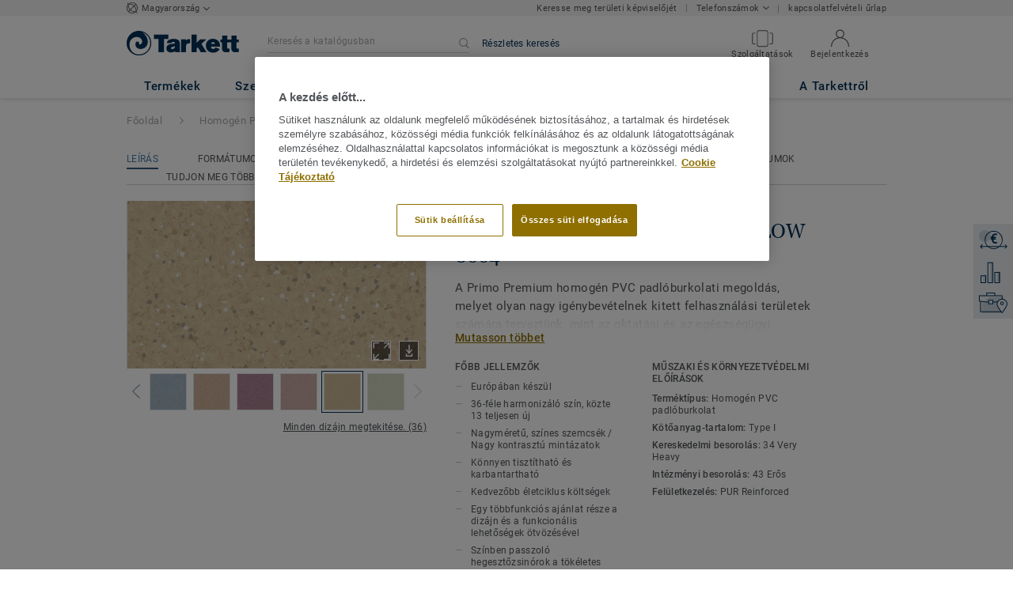

--- FILE ---
content_type: text/html; charset=utf-8
request_url: https://www.tarkett.hu/hu_HU/kollekci%C3%B3-C000179-primo-premium/primo-soft-yellow-0664
body_size: 197178
content:
<!doctype html>
<html data-n-head-ssr lang="hu" data-n-head="%7B%22lang%22:%7B%22ssr%22:%22hu%22%7D%7D">
<head >
  <meta data-n-head="ssr" charset="UTF-8"><meta data-n-head="ssr" http-equiv="X-UA-Compatible" content="IE=edge"><meta data-n-head="ssr" http-equiv="cleartype" content="on"><meta data-n-head="ssr" name="HandheldFriendly" content="True"><meta data-n-head="ssr" name="MobileOptimized" content="320"><meta data-n-head="ssr" name="viewport" content="width=device-width, initial-scale=1, maximum-scale=1"><meta data-n-head="ssr" data-hid="description" name="description" content="Felfedezni Primo SOFT YELLOW 0664 - Tudjon meg többet az új Primo Premium homogén PVC padló kollekciókról, melyek a nagy színválasztékot ötvözik a kiváló telje…"><meta data-n-head="ssr" property="og:image" content="https://media.tarkett-image.com/large/TH_21010664_001.jpg"><title>Primo SOFT YELLOW 0664 Primo Premium Homogén PVC</title><link data-n-head="ssr" rel="icon" href="/favicon.ico?v=2" type="image/x-icon"><link data-n-head="ssr" rel="preconnect" href="https://media.tarkett-image.com"><link data-n-head="ssr" rel="preconnect" href="https://s2epqm9n.tarkett.hu"><link data-n-head="ssr" rel="preconnect" href="https://www.google-analytics.com"><link data-n-head="ssr" rel="preconnect" href="https://stats.g.doubleclick.net"><link data-n-head="ssr" rel="preconnect" href="https://rum-static.pingdom.net"><link data-n-head="ssr" rel="preconnect" href="https://siteintercept.qualtrics.com"><link data-n-head="ssr" rel="preconnect" href="https://connect.facebook.net"><link data-n-head="ssr" rel="preconnect" href="https://www.facebook.com"><link data-n-head="ssr" rel="preconnect" href="https://secure.quantserve.com"><link data-n-head="ssr" rel="preconnect" href="https://rules.quantcount.com"><link data-n-head="ssr" rel="preconnect" href="https://www.google.com"><link data-n-head="ssr" rel="preload" href="/media/img/M/THH_21010664_001.jpg" as="image"><script data-n-head="ssr" src="/js/lib/picturefill.min.js" type="text/javascript" defer></script><script data-n-head="ssr" src="https://cdn.cookielaw.org/consent/e6995db6-78fd-4c32-9f8e-6f18acfa0c69/OtAutoBlock.js" type="text/javascript"></script><script data-n-head="ssr" src="https://cdn.cookielaw.org/scripttemplates/otSDKStub.js" type="text/javascript" document-language="true" charset="UTF-8" data-domain-script="e6995db6-78fd-4c32-9f8e-6f18acfa0c69"></script><script data-n-head="ssr" src="/js/lib/onetrust_script.js" type="text/javascript"></script><script data-n-head="ssr" src="/js/lib/qualtrics_survey.js" type="text/javascript" defer></script><link rel="preload" href="/_nuxt/6486710.js" as="script"><link rel="preload" href="/_nuxt/commons/app.14ef7bcaee48115c226d.js" as="script"><link rel="preload" href="/_nuxt/vendors/app.c001ccab35039b322eed.js" as="script"><link rel="preload" href="/_nuxt/app.ff7584377738ff27a5b5.js" as="script"><link rel="preload" href="/_nuxt/pages/product_view.7933a57cae8ab780433c.js" as="script"><link rel="preload" href="/_nuxt/vendors/pages/collection_view/pages/product_view.2fba958c6dad78d20b1c.js" as="script"><link rel="preload" href="/_nuxt/0.1ee5ac65b1da6f808eb3.js" as="script"><style data-vue-ssr-id="623df546:0 5dd6181f:0 8dbd53a0:0 e5ec9e92:0 2800ac84:0 9b3d1944:0 d0620a92:0 b004c36c:0 5267ab84:0 239e84f7:0 6d45ba56:0 af43f796:0 780a2697:0 31e0fe5e:0 75a7192f:0 1456cac8:0 0f8cc92e:0 3df26d61:0 6c8b38b6:0 5b4c686e:0 6fa9a16f:0 a831a542:0 66013347:0 4fd958cc:0 cf1a006a:0 7755810a:0 25982220:0 d906f418:0 d906f418:1 57a2ca8a:0 d5b9c3c6:0 5aef4525:0 06a01b4d:0 8143e1b0:0 14a1ab90:0 4b54341a:0 17bf57f1:0 52838cf9:0 9f997906:0 4512368b:0 7f410492:0 62f6f877:0 8d705098:0 8ea23bcc:0 0ca10a90:0 fd3af7ae:0 5b99c1ba:0 256b7695:0 21c08e5a:0 5b2edbd5:0 9c521436:0 4d24ceb1:0 996d4d54:0 167c4021:0">@font-face{font-family:'Roboto Light';font-style:normal;font-weight:300;font-display:swap;src:url("/css/fonts/Roboto/Light/Roboto-Light.cyrillic-ext.eot");src:local("Roboto Light"),local("Roboto-Light"),url("/css/fonts/Roboto/Light/Roboto-Light.cyrillic-ext.eot?#iefix") format("embedded-opentype"),url("/css/fonts/Roboto/Light/Roboto-Light.cyrillic-ext.woff2") format("woff2"),url("/css/fonts/Roboto/Light/Roboto-Light.cyrillic-ext.woff") format("woff"),url("/css/fonts/Roboto/Light/Roboto-Light.cyrillic-ext.ttf") format("truetype"),url("/css/fonts/Roboto/Light/Roboto-Light.cyrillic-ext.svg#Roboto") format("svg");unicode-range:U+0460-052F, U+1C80-1C88, U+20B4, U+2DE0-2DFF, U+A640-A69F, U+FE2E-FE2F}@font-face{font-family:'Roboto Light';font-style:normal;font-weight:300;font-display:swap;src:url("/css/fonts/Roboto/Light/Roboto-Light.cyrillic.eot");src:local("Roboto Light"),local("Roboto-Light"),url("/css/fonts/Roboto/Light/Roboto-Light.cyrillic.eot?#iefix") format("embedded-opentype"),url("/css/fonts/Roboto/Light/Roboto-Light.cyrillic.woff2") format("woff2"),url("/css/fonts/Roboto/Light/Roboto-Light.cyrillic.woff") format("woff"),url("/css/fonts/Roboto/Light/Roboto-Light.cyrillic.ttf") format("truetype"),url("/css/fonts/Roboto/Light/Roboto-Light.cyrillic.svg#Roboto") format("svg");unicode-range:U+0400-045F, U+0490-0491, U+04B0-04B1, U+2116}@font-face{font-family:'Roboto Light';font-style:normal;font-weight:300;font-display:swap;src:url("/css/fonts/Roboto/Light/Roboto-Light.greek-ext.eot");src:local("Roboto Light"),local("Roboto-Light"),url("/css/fonts/Roboto/Light/Roboto-Light.greek-ext.eot?#iefix") format("embedded-opentype"),url("/css/fonts/Roboto/Light/Roboto-Light.greek-ext.woff2") format("woff2"),url("/css/fonts/Roboto/Light/Roboto-Light.greek-ext.woff") format("woff"),url("/css/fonts/Roboto/Light/Roboto-Light.greek-ext.ttf") format("truetype"),url("/css/fonts/Roboto/Light/Roboto-Light.greek-ext.svg#Roboto") format("svg");unicode-range:U+1F00-1FFF}@font-face{font-family:'Roboto Light';font-style:normal;font-weight:300;font-display:swap;src:url("/css/fonts/Roboto/Light/Roboto-Light.greek.eot");src:local("Roboto Light"),local("Roboto-Light"),url("/css/fonts/Roboto/Light/Roboto-Light.greek.eot?#iefix") format("embedded-opentype"),url("/css/fonts/Roboto/Light/Roboto-Light.greek.woff2") format("woff2"),url("/css/fonts/Roboto/Light/Roboto-Light.greek.woff") format("woff"),url("/css/fonts/Roboto/Light/Roboto-Light.greek.ttf") format("truetype"),url("/css/fonts/Roboto/Light/Roboto-Light.greek.svg#Roboto") format("svg");unicode-range:U+0370-03FF}@font-face{font-family:'Roboto Light';font-style:normal;font-weight:300;font-display:swap;src:url("/css/fonts/Roboto/Light/Roboto-Light.latin-ext.eot");src:local("Roboto Light"),local("Roboto-Light"),url("/css/fonts/Roboto/Light/Roboto-Light.latin-ext.eot?#iefix") format("embedded-opentype"),url("/css/fonts/Roboto/Light/Roboto-Light.latin-ext.woff2") format("woff2"),url("/css/fonts/Roboto/Light/Roboto-Light.latin-ext.woff") format("woff"),url("/css/fonts/Roboto/Light/Roboto-Light.latin-ext.ttf") format("truetype"),url("/css/fonts/Roboto/Light/Roboto-Light.latin-ext.svg#Roboto") format("svg");unicode-range:U+0100-024F, U+0259, U+1E00-1EFF, U+2020, U+20A0-20AB, U+20AD-20CF, U+2113, U+2C60-2C7F, U+A720-A7FF}@font-face{font-family:'Roboto Light';font-style:normal;font-weight:300;font-display:swap;src:url("/css/fonts/Roboto/Light/Roboto-Light.latin.eot");src:local("Roboto Light"),local("Roboto-Light"),url("/css/fonts/Roboto/Light/Roboto-Light.latin.eot?#iefix") format("embedded-opentype"),url("/css/fonts/Roboto/Light/Roboto-Light.latin.woff2") format("woff2"),url("/css/fonts/Roboto/Light/Roboto-Light.latin.woff") format("woff"),url("/css/fonts/Roboto/Light/Roboto-Light.latin.ttf") format("truetype"),url("/css/fonts/Roboto/Light/Roboto-Light.latin.svg#Roboto") format("svg");unicode-range:U+0000-00FF, U+0131, U+0152-0153, U+02BB-02BC, U+02C6, U+02DA, U+02DC, U+2000-206F, U+2074, U+20AC, U+2122, U+2191, U+2193, U+2212, U+2215, U+FEFF, U+FFFD}@font-face{font-family:'Roboto Regular';font-style:normal;font-weight:400;font-display:swap;src:url("/css/fonts/Roboto/Regular/Roboto-Regular.cyrillic-ext.eot");src:local("Roboto"),local("Roboto-Regular"),url("/css/fonts/Roboto/Regular/Roboto-Regular.cyrillic-ext.eot?#iefix") format("embedded-opentype"),url("/css/fonts/Roboto/Regular/Roboto-Regular.cyrillic-ext.woff2") format("woff2"),url("/css/fonts/Roboto/Regular/Roboto-Regular.cyrillic-ext.woff") format("woff"),url("/css/fonts/Roboto/Regular/Roboto-Regular.cyrillic-ext.ttf") format("truetype"),url("/css/fonts/Roboto/Regular/Roboto-Regular.cyrillic-ext.svg#Roboto") format("svg");unicode-range:U+0460-052F, U+1C80-1C88, U+20B4, U+2DE0-2DFF, U+A640-A69F, U+FE2E-FE2F}@font-face{font-family:'Roboto Regular';font-style:normal;font-weight:400;font-display:swap;src:url("/css/fonts/Roboto/Regular/Roboto-Regular.cyrillic.eot");src:local("Roboto"),local("Roboto-Regular"),url("/css/fonts/Roboto/Regular/Roboto-Regular.cyrillic.eot?#iefix") format("embedded-opentype"),url("/css/fonts/Roboto/Regular/Roboto-Regular.cyrillic.woff2") format("woff2"),url("/css/fonts/Roboto/Regular/Roboto-Regular.cyrillic.woff") format("woff"),url("/css/fonts/Roboto/Regular/Roboto-Regular.cyrillic.ttf") format("truetype"),url("/css/fonts/Roboto/Regular/Roboto-Regular.cyrillic.svg#Roboto") format("svg");unicode-range:U+0400-045F, U+0490-0491, U+04B0-04B1, U+2116}@font-face{font-family:'Roboto Regular';font-style:normal;font-weight:400;font-display:swap;src:url("/css/fonts/Roboto/Regular/Roboto-Regular.greek-ext.eot");src:local("Roboto"),local("Roboto-Regular"),url("/css/fonts/Roboto/Regular/Roboto-Regular.greek-ext.eot?#iefix") format("embedded-opentype"),url("/css/fonts/Roboto/Regular/Roboto-Regular.greek-ext.woff2") format("woff2"),url("/css/fonts/Roboto/Regular/Roboto-Regular.greek-ext.woff") format("woff"),url("/css/fonts/Roboto/Regular/Roboto-Regular.greek-ext.ttf") format("truetype"),url("/css/fonts/Roboto/Regular/Roboto-Regular.greek-ext.svg#Roboto") format("svg");unicode-range:U+1F00-1FFF}@font-face{font-family:'Roboto Regular';font-style:normal;font-weight:400;font-display:swap;src:url("/css/fonts/Roboto/Regular/Roboto-Regular.greek.eot");src:local("Roboto"),local("Roboto-Regular"),url("/css/fonts/Roboto/Regular/Roboto-Regular.greek.eot?#iefix") format("embedded-opentype"),url("/css/fonts/Roboto/Regular/Roboto-Regular.greek.woff2") format("woff2"),url("/css/fonts/Roboto/Regular/Roboto-Regular.greek.woff") format("woff"),url("/css/fonts/Roboto/Regular/Roboto-Regular.greek.ttf") format("truetype"),url("/css/fonts/Roboto/Regular/Roboto-Regular.greek.svg#Roboto") format("svg");unicode-range:U+0370-03FF}@font-face{font-family:'Roboto Regular';font-style:normal;font-weight:400;font-display:swap;src:url("/css/fonts/Roboto/Regular/Roboto-Regular.latin-ext.eot");src:local("Roboto"),local("Roboto-Regular"),url("/css/fonts/Roboto/Regular/Roboto-Regular.latin-ext.eot?#iefix") format("embedded-opentype"),url("/css/fonts/Roboto/Regular/Roboto-Regular.latin-ext.woff2") format("woff2"),url("/css/fonts/Roboto/Regular/Roboto-Regular.latin-ext.woff") format("woff"),url("/css/fonts/Roboto/Regular/Roboto-Regular.latin-ext.ttf") format("truetype"),url("/css/fonts/Roboto/Regular/Roboto-Regular.latin-ext.svg#Roboto") format("svg");unicode-range:U+0100-024F, U+0259, U+1E00-1EFF, U+2020, U+20A0-20AB, U+20AD-20CF, U+2113, U+2C60-2C7F, U+A720-A7FF}@font-face{font-family:'Roboto Regular';font-style:normal;font-weight:400;font-display:swap;src:url("/css/fonts/Roboto/Regular/Roboto-Regular.latin.eot");src:local("Roboto"),local("Roboto-Regular"),url("/css/fonts/Roboto/Regular/Roboto-Regular.latin.eot?#iefix") format("embedded-opentype"),url("/css/fonts/Roboto/Regular/Roboto-Regular.latin.woff2") format("woff2"),url("/css/fonts/Roboto/Regular/Roboto-Regular.latin.woff") format("woff"),url("/css/fonts/Roboto/Regular/Roboto-Regular.latin.ttf") format("truetype"),url("/css/fonts/Roboto/Regular/Roboto-Regular.latin.svg#Roboto") format("svg");unicode-range:U+0000-00FF, U+0131, U+0152-0153, U+02BB-02BC, U+02C6, U+02DA, U+02DC, U+2000-206F, U+2074, U+20AC, U+2122, U+2191, U+2193, U+2212, U+2215, U+FEFF, U+FFFD}@font-face{font-family:'Roboto Medium';font-style:normal;font-weight:500;font-display:swap;src:url("/css/fonts/Roboto/Medium/Roboto-Medium.cyrillic-ext.eot");src:local("Roboto Medium"),local("Roboto-Medium"),url("/css/fonts/Roboto/Medium/Roboto-Medium.cyrillic-ext.eot?#iefix") format("embedded-opentype"),url("/css/fonts/Roboto/Medium/Roboto-Medium.cyrillic-ext.woff2") format("woff2"),url("/css/fonts/Roboto/Medium/Roboto-Medium.cyrillic-ext.woff") format("woff"),url("/css/fonts/Roboto/Medium/Roboto-Medium.cyrillic-ext.ttf") format("truetype"),url("/css/fonts/Roboto/Medium/Roboto-Medium.cyrillic-ext.svg#Roboto") format("svg");unicode-range:U+0460-052F, U+1C80-1C88, U+20B4, U+2DE0-2DFF, U+A640-A69F, U+FE2E-FE2F}@font-face{font-family:'Roboto Medium';font-style:normal;font-weight:500;font-display:swap;src:url("/css/fonts/Roboto/Medium/Roboto-Medium.cyrillic.eot");src:local("Roboto Medium"),local("Roboto-Medium"),url("/css/fonts/Roboto/Medium/Roboto-Medium.cyrillic.eot?#iefix") format("embedded-opentype"),url("/css/fonts/Roboto/Medium/Roboto-Medium.cyrillic.woff2") format("woff2"),url("/css/fonts/Roboto/Medium/Roboto-Medium.cyrillic.woff") format("woff"),url("/css/fonts/Roboto/Medium/Roboto-Medium.cyrillic.ttf") format("truetype"),url("/css/fonts/Roboto/Medium/Roboto-Medium.cyrillic.svg#Roboto") format("svg");unicode-range:U+0400-045F, U+0490-0491, U+04B0-04B1, U+2116}@font-face{font-family:'Roboto Medium';font-style:normal;font-weight:500;font-display:swap;src:url("/css/fonts/Roboto/Medium/Roboto-Medium.greek-ext.eot");src:local("Roboto Medium"),local("Roboto-Medium"),url("/css/fonts/Roboto/Medium/Roboto-Medium.greek-ext.eot?#iefix") format("embedded-opentype"),url("/css/fonts/Roboto/Medium/Roboto-Medium.greek-ext.woff2") format("woff2"),url("/css/fonts/Roboto/Medium/Roboto-Medium.greek-ext.woff") format("woff"),url("/css/fonts/Roboto/Medium/Roboto-Medium.greek-ext.ttf") format("truetype"),url("/css/fonts/Roboto/Medium/Roboto-Medium.greek-ext.svg#Roboto") format("svg");unicode-range:U+1F00-1FFF}@font-face{font-family:'Roboto Medium';font-style:normal;font-weight:500;font-display:swap;src:url("/css/fonts/Roboto/Medium/Roboto-Medium.greek.eot");src:local("Roboto Medium"),local("Roboto-Medium"),url("/css/fonts/Roboto/Medium/Roboto-Medium.greek.eot?#iefix") format("embedded-opentype"),url("/css/fonts/Roboto/Medium/Roboto-Medium.greek.woff2") format("woff2"),url("/css/fonts/Roboto/Medium/Roboto-Medium.greek.woff") format("woff"),url("/css/fonts/Roboto/Medium/Roboto-Medium.greek.ttf") format("truetype"),url("/css/fonts/Roboto/Medium/Roboto-Medium.greek.svg#Roboto") format("svg");unicode-range:U+0370-03FF}@font-face{font-family:'Roboto Medium';font-style:normal;font-weight:500;font-display:swap;src:url("/css/fonts/Roboto/Medium/Roboto-Medium.latin-ext.eot");src:local("Roboto Medium"),local("Roboto-Medium"),url("/css/fonts/Roboto/Medium/Roboto-Medium.latin-ext.eot?#iefix") format("embedded-opentype"),url("/css/fonts/Roboto/Medium/Roboto-Medium.latin-ext.woff2") format("woff2"),url("/css/fonts/Roboto/Medium/Roboto-Medium.latin-ext.woff") format("woff"),url("/css/fonts/Roboto/Medium/Roboto-Medium.latin-ext.ttf") format("truetype"),url("/css/fonts/Roboto/Medium/Roboto-Medium.latin-ext.svg#Roboto") format("svg");unicode-range:U+0100-024F, U+0259, U+1E00-1EFF, U+2020, U+20A0-20AB, U+20AD-20CF, U+2113, U+2C60-2C7F, U+A720-A7FF}@font-face{font-family:'Roboto Medium';font-style:normal;font-weight:500;font-display:swap;src:url("/css/fonts/Roboto/Medium/Roboto-Medium.latin.eot");src:local("Roboto Medium"),local("Roboto-Medium"),url("/css/fonts/Roboto/Medium/Roboto-Medium.latin.eot?#iefix") format("embedded-opentype"),url("/css/fonts/Roboto/Medium/Roboto-Medium.latin.woff2") format("woff2"),url("/css/fonts/Roboto/Medium/Roboto-Medium.latin.woff") format("woff"),url("/css/fonts/Roboto/Medium/Roboto-Medium.latin.ttf") format("truetype"),url("/css/fonts/Roboto/Medium/Roboto-Medium.latin.svg#Roboto") format("svg");unicode-range:U+0000-00FF, U+0131, U+0152-0153, U+02BB-02BC, U+02C6, U+02DA, U+02DC, U+2000-206F, U+2074, U+20AC, U+2122, U+2191, U+2193, U+2212, U+2215, U+FEFF, U+FFFD}@font-face{font-family:'Roboto Bold';font-style:normal;font-weight:700;font-display:swap;src:url("/css/fonts/Roboto/Bold/Roboto-Bold.cyrillic-ext.eot");src:local("Roboto Bold"),local("Roboto-Bold"),url("/css/fonts/Roboto/Bold/Roboto-Bold.cyrillic-ext.eot?#iefix") format("embedded-opentype"),url("/css/fonts/Roboto/Bold/Roboto-Bold.cyrillic-ext.woff2") format("woff2"),url("/css/fonts/Roboto/Bold/Roboto-Bold.cyrillic-ext.woff") format("woff"),url("/css/fonts/Roboto/Bold/Roboto-Bold.cyrillic-ext.ttf") format("truetype"),url("/css/fonts/Roboto/Bold/Roboto-Bold.cyrillic-ext.svg#Roboto") format("svg");unicode-range:U+0460-052F, U+1C80-1C88, U+20B4, U+2DE0-2DFF, U+A640-A69F, U+FE2E-FE2F}@font-face{font-family:'Roboto Bold';font-style:normal;font-weight:700;font-display:swap;src:url("/css/fonts/Roboto/Bold/Roboto-Bold.cyrillic.eot");src:local("Roboto Bold"),local("Roboto-Bold"),url("/css/fonts/Roboto/Bold/Roboto-Bold.cyrillic.eot?#iefix") format("embedded-opentype"),url("/css/fonts/Roboto/Bold/Roboto-Bold.cyrillic.woff2") format("woff2"),url("/css/fonts/Roboto/Bold/Roboto-Bold.cyrillic.woff") format("woff"),url("/css/fonts/Roboto/Bold/Roboto-Bold.cyrillic.ttf") format("truetype"),url("/css/fonts/Roboto/Bold/Roboto-Bold.cyrillic.svg#Roboto") format("svg");unicode-range:U+0400-045F, U+0490-0491, U+04B0-04B1, U+2116}@font-face{font-family:'Roboto Bold';font-style:normal;font-weight:700;font-display:swap;src:url("/css/fonts/Roboto/Bold/Roboto-Bold.greek-ext.eot");src:local("Roboto Bold"),local("Roboto-Bold"),url("/css/fonts/Roboto/Bold/Roboto-Bold.greek-ext.eot?#iefix") format("embedded-opentype"),url("/css/fonts/Roboto/Bold/Roboto-Bold.greek-ext.woff2") format("woff2"),url("/css/fonts/Roboto/Bold/Roboto-Bold.greek-ext.woff") format("woff"),url("/css/fonts/Roboto/Bold/Roboto-Bold.greek-ext.ttf") format("truetype"),url("/css/fonts/Roboto/Bold/Roboto-Bold.greek-ext.svg#Roboto") format("svg");unicode-range:U+1F00-1FFF}@font-face{font-family:'Roboto Bold';font-style:normal;font-weight:700;font-display:swap;src:url("/css/fonts/Roboto/Bold/Roboto-Bold.greek.eot");src:local("Roboto Bold"),local("Roboto-Bold"),url("/css/fonts/Roboto/Bold/Roboto-Bold.greek.eot?#iefix") format("embedded-opentype"),url("/css/fonts/Roboto/Bold/Roboto-Bold.greek.woff2") format("woff2"),url("/css/fonts/Roboto/Bold/Roboto-Bold.greek.woff") format("woff"),url("/css/fonts/Roboto/Bold/Roboto-Bold.greek.ttf") format("truetype"),url("/css/fonts/Roboto/Bold/Roboto-Bold.greek.svg#Roboto") format("svg");unicode-range:U+0370-03FF}@font-face{font-family:'Roboto Bold';font-style:normal;font-weight:700;font-display:swap;src:url("/css/fonts/Roboto/Bold/Roboto-Bold.latin-ext.eot");src:local("Roboto Bold"),local("Roboto-Bold"),url("/css/fonts/Roboto/Bold/Roboto-Bold.latin-ext.eot?#iefix") format("embedded-opentype"),url("/css/fonts/Roboto/Bold/Roboto-Bold.latin-ext.woff2") format("woff2"),url("/css/fonts/Roboto/Bold/Roboto-Bold.latin-ext.woff") format("woff"),url("/css/fonts/Roboto/Bold/Roboto-Bold.latin-ext.ttf") format("truetype"),url("/css/fonts/Roboto/Bold/Roboto-Bold.latin-ext.svg#Roboto") format("svg");unicode-range:U+0100-024F, U+0259, U+1E00-1EFF, U+2020, U+20A0-20AB, U+20AD-20CF, U+2113, U+2C60-2C7F, U+A720-A7FF}@font-face{font-family:'Roboto Bold';font-style:normal;font-weight:700;font-display:swap;src:url("/css/fonts/Roboto/Bold/Roboto-Bold.latin.eot");src:local("Roboto Bold"),local("Roboto-Bold"),url("/css/fonts/Roboto/Bold/Roboto-Bold.latin.eot?#iefix") format("embedded-opentype"),url("/css/fonts/Roboto/Bold/Roboto-Bold.latin.woff2") format("woff2"),url("/css/fonts/Roboto/Bold/Roboto-Bold.latin.woff") format("woff"),url("/css/fonts/Roboto/Bold/Roboto-Bold.latin.ttf") format("truetype"),url("/css/fonts/Roboto/Bold/Roboto-Bold.latin.svg#Roboto") format("svg");unicode-range:U+0000-00FF, U+0131, U+0152-0153, U+02BB-02BC, U+02C6, U+02DA, U+02DC, U+2000-206F, U+2074, U+20AC, U+2122, U+2191, U+2193, U+2212, U+2215, U+FEFF, U+FFFD}@font-face{font-family:'Georgia Regular';src:local("Georgia"),url("/css/fonts/Georgia/Georgia.woff2") format("woff2"),url("/css/fonts/Georgia/Georgia.woff") format("woff"),url("/css/fonts/Georgia/Georgia.ttf") format("truetype"),url("/css/fonts/Georgia/Georgia.otf") format("opentype"),url("/css/fonts/Georgia/Georgia.eot") format("embedded-opentype"),url("/css/fonts/Georgia/Georgia.eot?#iefix") format("embedded-opentype");font-display:swap}/*! normalize.css v3.0.1 | MIT License | git.io/normalize */html{font-family:sans-serif;-ms-text-size-adjust:100%;-webkit-text-size-adjust:100%}body{margin:0}article,aside,details,figcaption,figure,footer,header,hgroup,main,nav,section,summary{display:block}audio,canvas,progress,video{display:inline-block;vertical-align:baseline}audio:not([controls]){display:none;height:0}[hidden],template{display:none}a{background:transparent}a:active,a:hover{outline:0}abbr[title]{border-bottom:1px dotted}b,strong{font-weight:bold}dfn{font-style:italic}h1{font-size:2em;margin:0.67em 0}mark{background:#ff0;color:#000}small{font-size:80%}sub,sup{font-size:75%;line-height:0;position:relative;vertical-align:baseline}sup{top:-0.5em}sub{bottom:-0.25em}img{border:0}svg:not(:root){overflow:hidden}figure{margin:1em 40px}hr{box-sizing:content-box;height:0}pre{overflow:auto}code,kbd,pre,samp{font-family:monospace, monospace;font-size:1em}button,input,optgroup,select,textarea{color:inherit;font:inherit;margin:0}button{overflow:visible}button,select{text-transform:none}button,html input[type="button"],input[type="reset"],input[type="submit"]{-webkit-appearance:button;cursor:pointer}button[disabled],html input[disabled]{cursor:default}button::-moz-focus-inner,input::-moz-focus-inner{border:0;padding:0}input{line-height:normal}input[type="checkbox"],input[type="radio"]{box-sizing:border-box;padding:0}input[type="number"]::-webkit-inner-spin-button,input[type="number"]::-webkit-outer-spin-button{height:auto}input[type="search"]{-webkit-appearance:textfield;box-sizing:content-box}input[type="search"]::-webkit-search-cancel-button,input[type="search"]::-webkit-search-decoration{-webkit-appearance:none}fieldset{border:1px solid #c0c0c0;margin:0 2px;padding:0.35em 0.625em 0.75em}legend{border:0;padding:0}textarea{overflow:auto}optgroup{font-weight:bold}table{border-collapse:collapse;border-spacing:0}td,th{padding:0}.container{margin-right:auto;margin-left:auto;padding-left:15px;padding-right:15px}.container:before,.container:after{content:" ";display:table}.container:after{clear:both}@media (min-width: 640px){.container{width:750px}}@media (min-width: 768px){.container{width:970px}}@media (min-width: 990px){.container{width:1170px}}.container-fluid{margin-right:auto;margin-left:auto;padding-left:15px;padding-right:15px;min-height:100vh;width:100%;display:flex;flex-direction:column}.container-fluid:before,.container-fluid:after{content:" ";display:table}.container-fluid:after{clear:both}.row{margin-left:-15px;margin-right:-15px}.row:before,.row:after{content:" ";display:table}.row:after{clear:both}.col-xs-1,.col-sm-1,.col-md-1,.col-lg-1,.col-xs-2,.col-sm-2,.col-md-2,.col-lg-2,.col-xs-3,.col-sm-3,.col-md-3,.col-lg-3,.col-xs-4,.col-sm-4,.col-md-4,.col-lg-4,.col-xs-5,.col-sm-5,.col-md-5,.col-lg-5,.col-xs-6,.col-sm-6,.col-md-6,.col-lg-6,.col-xs-7,.col-sm-7,.col-md-7,.col-lg-7,.col-xs-8,.col-sm-8,.col-md-8,.col-lg-8,.col-xs-9,.col-sm-9,.col-md-9,.col-lg-9,.col-xs-10,.col-sm-10,.col-md-10,.col-lg-10,.col-xs-11,.col-sm-11,.col-md-11,.col-lg-11,.col-xs-12,.col-sm-12,.col-md-12,.col-lg-12{position:relative;min-height:1px;padding-left:15px;padding-right:15px}.col-xs-1,.col-xs-2,.col-xs-3,.col-xs-4,.col-xs-5,.col-xs-6,.col-xs-7,.col-xs-8,.col-xs-9,.col-xs-10,.col-xs-11,.col-xs-12{float:left}.col-xs-1{width:8.33333%}.col-xs-2{width:16.66667%}.col-xs-3{width:25%}.col-xs-4{width:33.33333%}.col-xs-5{width:41.66667%}.col-xs-6{width:50%}.col-xs-7{width:58.33333%}.col-xs-8{width:66.66667%}.col-xs-9{width:75%}.col-xs-10{width:83.33333%}.col-xs-11{width:91.66667%}.col-xs-12{width:100%}.col-xs-pull-0{right:auto}.col-xs-pull-1{right:8.33333%}.col-xs-pull-2{right:16.66667%}.col-xs-pull-3{right:25%}.col-xs-pull-4{right:33.33333%}.col-xs-pull-5{right:41.66667%}.col-xs-pull-6{right:50%}.col-xs-pull-7{right:58.33333%}.col-xs-pull-8{right:66.66667%}.col-xs-pull-9{right:75%}.col-xs-pull-10{right:83.33333%}.col-xs-pull-11{right:91.66667%}.col-xs-pull-12{right:100%}.col-xs-push-0{left:auto}.col-xs-push-1{left:8.33333%}.col-xs-push-2{left:16.66667%}.col-xs-push-3{left:25%}.col-xs-push-4{left:33.33333%}.col-xs-push-5{left:41.66667%}.col-xs-push-6{left:50%}.col-xs-push-7{left:58.33333%}.col-xs-push-8{left:66.66667%}.col-xs-push-9{left:75%}.col-xs-push-10{left:83.33333%}.col-xs-push-11{left:91.66667%}.col-xs-push-12{left:100%}.col-xs-offset-0{margin-left:0%}.col-xs-offset-1{margin-left:8.33333%}.col-xs-offset-2{margin-left:16.66667%}.col-xs-offset-3{margin-left:25%}.col-xs-offset-4{margin-left:33.33333%}.col-xs-offset-5{margin-left:41.66667%}.col-xs-offset-6{margin-left:50%}.col-xs-offset-7{margin-left:58.33333%}.col-xs-offset-8{margin-left:66.66667%}.col-xs-offset-9{margin-left:75%}.col-xs-offset-10{margin-left:83.33333%}.col-xs-offset-11{margin-left:91.66667%}.col-xs-offset-12{margin-left:100%}@media (min-width: 640px){.col-sm-1,.col-sm-2,.col-sm-3,.col-sm-4,.col-sm-5,.col-sm-6,.col-sm-7,.col-sm-8,.col-sm-9,.col-sm-10,.col-sm-11,.col-sm-12{float:left}.col-sm-1{width:8.33333%}.col-sm-2{width:16.66667%}.col-sm-3{width:25%}.col-sm-4{width:33.33333%}.col-sm-5{width:41.66667%}.col-sm-6{width:50%}.col-sm-7{width:58.33333%}.col-sm-8{width:66.66667%}.col-sm-9{width:75%}.col-sm-10{width:83.33333%}.col-sm-11{width:91.66667%}.col-sm-12{width:100%}.col-sm-pull-0{right:auto}.col-sm-pull-1{right:8.33333%}.col-sm-pull-2{right:16.66667%}.col-sm-pull-3{right:25%}.col-sm-pull-4{right:33.33333%}.col-sm-pull-5{right:41.66667%}.col-sm-pull-6{right:50%}.col-sm-pull-7{right:58.33333%}.col-sm-pull-8{right:66.66667%}.col-sm-pull-9{right:75%}.col-sm-pull-10{right:83.33333%}.col-sm-pull-11{right:91.66667%}.col-sm-pull-12{right:100%}.col-sm-push-0{left:auto}.col-sm-push-1{left:8.33333%}.col-sm-push-2{left:16.66667%}.col-sm-push-3{left:25%}.col-sm-push-4{left:33.33333%}.col-sm-push-5{left:41.66667%}.col-sm-push-6{left:50%}.col-sm-push-7{left:58.33333%}.col-sm-push-8{left:66.66667%}.col-sm-push-9{left:75%}.col-sm-push-10{left:83.33333%}.col-sm-push-11{left:91.66667%}.col-sm-push-12{left:100%}.col-sm-offset-0{margin-left:0%}.col-sm-offset-1{margin-left:8.33333%}.col-sm-offset-2{margin-left:16.66667%}.col-sm-offset-3{margin-left:25%}.col-sm-offset-4{margin-left:33.33333%}.col-sm-offset-5{margin-left:41.66667%}.col-sm-offset-6{margin-left:50%}.col-sm-offset-7{margin-left:58.33333%}.col-sm-offset-8{margin-left:66.66667%}.col-sm-offset-9{margin-left:75%}.col-sm-offset-10{margin-left:83.33333%}.col-sm-offset-11{margin-left:91.66667%}.col-sm-offset-12{margin-left:100%}}@media (min-width: 768px){.col-md-1,.col-md-2,.col-md-3,.col-md-4,.col-md-5,.col-md-6,.col-md-7,.col-md-8,.col-md-9,.col-md-10,.col-md-11,.col-md-12{float:left}.col-md-1{width:8.33333%}.col-md-2{width:16.66667%}.col-md-3{width:25%}.col-md-4{width:33.33333%}.col-md-5{width:41.66667%}.col-md-6{width:50%}.col-md-7{width:58.33333%}.col-md-8{width:66.66667%}.col-md-9{width:75%}.col-md-10{width:83.33333%}.col-md-11{width:91.66667%}.col-md-12{width:100%}.col-md-pull-0{right:auto}.col-md-pull-1{right:8.33333%}.col-md-pull-2{right:16.66667%}.col-md-pull-3{right:25%}.col-md-pull-4{right:33.33333%}.col-md-pull-5{right:41.66667%}.col-md-pull-6{right:50%}.col-md-pull-7{right:58.33333%}.col-md-pull-8{right:66.66667%}.col-md-pull-9{right:75%}.col-md-pull-10{right:83.33333%}.col-md-pull-11{right:91.66667%}.col-md-pull-12{right:100%}.col-md-push-0{left:auto}.col-md-push-1{left:8.33333%}.col-md-push-2{left:16.66667%}.col-md-push-3{left:25%}.col-md-push-4{left:33.33333%}.col-md-push-5{left:41.66667%}.col-md-push-6{left:50%}.col-md-push-7{left:58.33333%}.col-md-push-8{left:66.66667%}.col-md-push-9{left:75%}.col-md-push-10{left:83.33333%}.col-md-push-11{left:91.66667%}.col-md-push-12{left:100%}.col-md-offset-0{margin-left:0%}.col-md-offset-1{margin-left:8.33333%}.col-md-offset-2{margin-left:16.66667%}.col-md-offset-3{margin-left:25%}.col-md-offset-4{margin-left:33.33333%}.col-md-offset-5{margin-left:41.66667%}.col-md-offset-6{margin-left:50%}.col-md-offset-7{margin-left:58.33333%}.col-md-offset-8{margin-left:66.66667%}.col-md-offset-9{margin-left:75%}.col-md-offset-10{margin-left:83.33333%}.col-md-offset-11{margin-left:91.66667%}.col-md-offset-12{margin-left:100%}}@media (min-width: 990px){.col-lg-1,.col-lg-2,.col-lg-3,.col-lg-4,.col-lg-5,.col-lg-6,.col-lg-7,.col-lg-8,.col-lg-9,.col-lg-10,.col-lg-11,.col-lg-12{float:left}.col-lg-1{width:8.33333%}.col-lg-2{width:16.66667%}.col-lg-3{width:25%}.col-lg-4{width:33.33333%}.col-lg-5{width:41.66667%}.col-lg-6{width:50%}.col-lg-7{width:58.33333%}.col-lg-8{width:66.66667%}.col-lg-9{width:75%}.col-lg-10{width:83.33333%}.col-lg-11{width:91.66667%}.col-lg-12{width:100%}.col-lg-pull-0{right:auto}.col-lg-pull-1{right:8.33333%}.col-lg-pull-2{right:16.66667%}.col-lg-pull-3{right:25%}.col-lg-pull-4{right:33.33333%}.col-lg-pull-5{right:41.66667%}.col-lg-pull-6{right:50%}.col-lg-pull-7{right:58.33333%}.col-lg-pull-8{right:66.66667%}.col-lg-pull-9{right:75%}.col-lg-pull-10{right:83.33333%}.col-lg-pull-11{right:91.66667%}.col-lg-pull-12{right:100%}.col-lg-push-0{left:auto}.col-lg-push-1{left:8.33333%}.col-lg-push-2{left:16.66667%}.col-lg-push-3{left:25%}.col-lg-push-4{left:33.33333%}.col-lg-push-5{left:41.66667%}.col-lg-push-6{left:50%}.col-lg-push-7{left:58.33333%}.col-lg-push-8{left:66.66667%}.col-lg-push-9{left:75%}.col-lg-push-10{left:83.33333%}.col-lg-push-11{left:91.66667%}.col-lg-push-12{left:100%}.col-lg-offset-0{margin-left:0%}.col-lg-offset-1{margin-left:8.33333%}.col-lg-offset-2{margin-left:16.66667%}.col-lg-offset-3{margin-left:25%}.col-lg-offset-4{margin-left:33.33333%}.col-lg-offset-5{margin-left:41.66667%}.col-lg-offset-6{margin-left:50%}.col-lg-offset-7{margin-left:58.33333%}.col-lg-offset-8{margin-left:66.66667%}.col-lg-offset-9{margin-left:75%}.col-lg-offset-10{margin-left:83.33333%}.col-lg-offset-11{margin-left:91.66667%}.col-lg-offset-12{margin-left:100%}}.carousel{position:relative}.carousel-inner{position:relative;overflow:hidden;width:100%}.carousel-inner>.item{display:none;position:relative;-webkit-transition:0.6s ease-in-out left;-o-transition:0.6s ease-in-out left;transition:0.6s ease-in-out left}.carousel-inner>.item>img,.carousel-inner>.item>a>img{display:block;max-width:100%;height:auto;line-height:1}@media all and (transform-3d), (-webkit-transform-3d){.carousel-inner>.item{-webkit-transition:-webkit-transform 0.6s ease-in-out;-moz-transition:-moz-transform 0.6s ease-in-out;-o-transition:-o-transform 0.6s ease-in-out;transition:transform 0.6s ease-in-out;-webkit-backface-visibility:hidden;-moz-backface-visibility:hidden;backface-visibility:hidden;-webkit-perspective:1000px;-moz-perspective:1000px;perspective:1000px}.carousel-inner>.item.next,.carousel-inner>.item.active.right{-webkit-transform:translate3d(100%, 0, 0);transform:translate3d(100%, 0, 0);left:0}.carousel-inner>.item.prev,.carousel-inner>.item.active.left{-webkit-transform:translate3d(-100%, 0, 0);transform:translate3d(-100%, 0, 0);left:0}.carousel-inner>.item.next.left,.carousel-inner>.item.prev.right,.carousel-inner>.item.active{-webkit-transform:translate3d(0, 0, 0);transform:translate3d(0, 0, 0);left:0}}.carousel-inner>.active,.carousel-inner>.next,.carousel-inner>.prev{display:block}.carousel-inner>.active{left:0}.carousel-inner>.next,.carousel-inner>.prev{position:absolute;top:0;width:100%}.carousel-inner>.next{left:100%}.carousel-inner>.prev{left:-100%}.carousel-inner>.next.left,.carousel-inner>.prev.right{left:0}.carousel-inner>.active.left{left:-100%}.carousel-inner>.active.right{left:100%}.carousel-control{position:absolute;top:0;left:0;bottom:0;width:15%;opacity:.5;filter:alpha(opacity=50);font-size:20px;color:#fff;text-align:center;text-shadow:0 1px 2px rgba(0,0,0,0.6);background-color:rgba(0,0,0,0)}.carousel-control.left{background-image:-webkit-linear-gradient(left, rgba(0,0,0,0.5) 0%, rgba(0,0,0,0.0001) 100%);background-image:-o-linear-gradient(left, rgba(0,0,0,0.5) 0%, rgba(0,0,0,0.0001) 100%);background-image:linear-gradient(to right, rgba(0,0,0,0.5) 0%, rgba(0,0,0,0.0001) 100%);background-repeat:repeat-x;filter:progid:DXImageTransform.Microsoft.gradient(startColorstr='#80000000', endColorstr='#00000000', GradientType=1)}.carousel-control.right{left:auto;right:0;background-image:-webkit-linear-gradient(left, rgba(0,0,0,0.0001) 0%, rgba(0,0,0,0.5) 100%);background-image:-o-linear-gradient(left, rgba(0,0,0,0.0001) 0%, rgba(0,0,0,0.5) 100%);background-image:linear-gradient(to right, rgba(0,0,0,0.0001) 0%, rgba(0,0,0,0.5) 100%);background-repeat:repeat-x;filter:progid:DXImageTransform.Microsoft.gradient(startColorstr='#00000000', endColorstr='#80000000', GradientType=1)}.carousel-control:hover,.carousel-control:focus{outline:0;color:#fff;text-decoration:none;opacity:.9;filter:alpha(opacity=90)}.carousel-control .icon-prev,.carousel-control .icon-next,.carousel-control .glyphicon-chevron-left,.carousel-control .glyphicon-chevron-right{position:absolute;top:50%;margin-top:-10px;z-index:5;display:inline-block}.carousel-control .icon-prev,.carousel-control .glyphicon-chevron-left{left:50%;margin-left:-10px}.carousel-control .icon-next,.carousel-control .glyphicon-chevron-right{right:50%;margin-right:-10px}.carousel-control .icon-prev,.carousel-control .icon-next{width:20px;height:20px;line-height:1;font-family:serif}.carousel-control .icon-prev:before{content:'\2039'}.carousel-control .icon-next:before{content:'\203a'}.carousel-indicators{position:absolute;bottom:10px;left:50%;z-index:15;width:60%;margin-left:-30%;padding-left:0;list-style:none;text-align:center}.carousel-indicators li{display:inline-block;width:10px;height:10px;margin:1px;text-indent:-999px;border:1px solid #fff;border-radius:10px;cursor:pointer;background-color:#000 \9;background-color:rgba(0,0,0,0)}.carousel-indicators .active{margin:0;width:12px;height:12px;background-color:#fff}.carousel-caption{position:absolute;left:15%;right:15%;bottom:20px;z-index:10;padding-top:20px;padding-bottom:20px;color:#fff;text-align:center;text-shadow:0 1px 2px rgba(0,0,0,0.6)}.carousel-caption .btn{text-shadow:none}@media screen and (min-width: 640px){.carousel-control .glyphicon-chevron-left,.carousel-control .glyphicon-chevron-right,.carousel-control .icon-prev,.carousel-control .icon-next{width:30px;height:30px;margin-top:-10px;font-size:30px}.carousel-control .glyphicon-chevron-left,.carousel-control .icon-prev{margin-left:-10px}.carousel-control .glyphicon-chevron-right,.carousel-control .icon-next{margin-right:-10px}.carousel-caption{left:20%;right:20%;padding-bottom:30px}.carousel-indicators{bottom:20px}}.fade{opacity:0;-webkit-transition:opacity 0.15s linear;-o-transition:opacity 0.15s linear;transition:opacity 0.15s linear}.fade.in{opacity:1}.collapse{display:none}.collapse.in{display:block}tr.collapse.in{display:table-row}tbody.collapse.in{display:table-row-group}.collapsing{position:relative;height:0;overflow:hidden;-webkit-transition-property:height,visibility;transition-property:height,visibility;-webkit-transition-duration:0.35s;transition-duration:0.35s;-webkit-transition-timing-function:ease;transition-timing-function:ease}fieldset{padding:0;margin:0;border:0;min-width:0}legend{display:block;width:100%;padding:0;margin-bottom:20px;font-size:21px;line-height:inherit;color:#333;border:0;border-bottom:1px solid #e5e5e5}label{display:inline-block;max-width:100%;margin-bottom:5px;font-weight:bold}input[type="search"]{-webkit-box-sizing:border-box;-moz-box-sizing:border-box;box-sizing:border-box}input[type="radio"],input[type="checkbox"]{margin:4px 0 0;margin-top:1px \9;line-height:normal}input[type="file"]{display:block}input[type="range"]{display:block;width:100%}select[multiple],select[size]{height:auto}input[type="file"]:focus,input[type="radio"]:focus,input[type="checkbox"]:focus{outline:5px auto -webkit-focus-ring-color;outline-offset:-2px}output{display:block;padding-top:7px;font-size:14px;line-height:1.42857;color:#555}.form-control{display:block;width:100%;height:34px;padding:6px 12px;font-size:14px;line-height:1.42857;color:#555;background-color:#fff;background-image:none;border:1px solid #ccc;border-radius:4px;-webkit-box-shadow:inset 0 1px 1px rgba(0,0,0,0.075);box-shadow:inset 0 1px 1px rgba(0,0,0,0.075);-webkit-transition:border-color ease-in-out 0.15s,box-shadow ease-in-out 0.15s;-o-transition:border-color ease-in-out 0.15s,box-shadow ease-in-out 0.15s;transition:border-color ease-in-out 0.15s,box-shadow ease-in-out 0.15s}.form-control:focus{border-color:#66afe9;outline:0;-webkit-box-shadow:inset 0 1px 1px rgba(0,0,0,0.075),0 0 8px rgba(102,175,233,0.6);box-shadow:inset 0 1px 1px rgba(0,0,0,0.075),0 0 8px rgba(102,175,233,0.6)}.form-control::-moz-placeholder{color:#999;font-size:15px;line-height:23px;opacity:1}.form-control:-ms-input-placeholder{color:#999;font-size:15px;line-height:23px}.form-control::-webkit-input-placeholder{color:#999;font-size:15px;line-height:23px}.form-control--bg-behavior{background-color:#F7F7F7}.form-control::-ms-expand{border:0;background-color:transparent}.form-control[disabled],.form-control[readonly],fieldset[disabled] .form-control{background-color:#eee;opacity:1}.form-control[disabled],fieldset[disabled] .form-control{cursor:not-allowed}textarea.form-control{height:auto}input[type="search"]{-webkit-appearance:none}@media screen and (-webkit-min-device-pixel-ratio: 0){input[type="date"].form-control,input[type="time"].form-control,input[type="datetime-local"].form-control,input[type="month"].form-control{line-height:34px}input[type="date"].input-sm,.input-group-sm input[type="date"],input[type="time"].input-sm,.input-group-sm input[type="time"],input[type="datetime-local"].input-sm,.input-group-sm input[type="datetime-local"],input[type="month"].input-sm,.input-group-sm input[type="month"]{line-height:30px}input[type="date"].input-lg,.input-group-lg input[type="date"],input[type="time"].input-lg,.input-group-lg input[type="time"],input[type="datetime-local"].input-lg,.input-group-lg input[type="datetime-local"],input[type="month"].input-lg,.input-group-lg input[type="month"]{line-height:46px}}.form-group{margin-bottom:15px}.radio,.checkbox{position:relative;display:block;margin-top:10px;margin-bottom:10px}.radio label,.checkbox label{min-height:20px;padding-left:20px;margin-bottom:0;font-weight:normal;cursor:pointer}.radio input[type="radio"],.radio-inline input[type="radio"],.checkbox input[type="checkbox"],.checkbox-inline input[type="checkbox"]{position:absolute;margin-left:-20px;margin-top:4px \9}.radio+.radio,.checkbox+.checkbox{margin-top:-5px}.radio-inline,.checkbox-inline{position:relative;display:inline-block;padding-left:20px;margin-bottom:0;vertical-align:middle;font-weight:normal;cursor:pointer}.radio-inline+.radio-inline,.checkbox-inline+.checkbox-inline{margin-top:0;margin-left:10px}input[type="radio"][disabled],input[type="radio"].disabled,fieldset[disabled] input[type="radio"],input[type="checkbox"][disabled],input[type="checkbox"].disabled,fieldset[disabled] input[type="checkbox"]{cursor:not-allowed}.radio-inline.disabled,fieldset[disabled] .radio-inline,.checkbox-inline.disabled,fieldset[disabled] .checkbox-inline{cursor:not-allowed}.radio.disabled label,fieldset[disabled] .radio label,.checkbox.disabled label,fieldset[disabled] .checkbox label{cursor:not-allowed}.form-control-static{padding-top:7px;padding-bottom:7px;margin-bottom:0;min-height:34px}.form-control-static.input-lg,.form-control-static.input-sm{padding-left:0;padding-right:0}.input-sm{height:30px;padding:5px 10px;font-size:12px;line-height:1.5;border-radius:3px}select.input-sm{height:30px;line-height:30px}textarea.input-sm,select[multiple].input-sm{height:auto}.form-group-sm .form-control{height:30px;padding:5px 10px;font-size:12px;line-height:1.5;border-radius:3px}.form-group-sm select.form-control{height:30px;line-height:30px}.form-group-sm textarea.form-control,.form-group-sm select[multiple].form-control{height:auto}.form-group-sm .form-control-static{height:30px;min-height:32px;padding:6px 10px;font-size:12px;line-height:1.5}.input-lg{height:46px;padding:10px 16px;font-size:18px;line-height:1.33333;border-radius:6px}select.input-lg{height:46px;line-height:46px}textarea.input-lg,select[multiple].input-lg{height:auto}.form-group-lg .form-control{height:46px;padding:10px 16px;font-size:18px;line-height:1.33333;border-radius:6px}.form-group-lg select.form-control{height:46px;line-height:46px}.form-group-lg textarea.form-control,.form-group-lg select[multiple].form-control{height:auto}.form-group-lg .form-control-static{height:46px;min-height:38px;padding:11px 16px;font-size:18px;line-height:1.33333}.has-feedback{position:relative}.has-feedback .form-control{padding-right:42.5px}.form-control-feedback{position:absolute;top:0;right:0;z-index:2;display:block;width:34px;height:34px;line-height:34px;text-align:center;pointer-events:none}.input-lg+.form-control-feedback,.input-group-lg+.form-control-feedback,.form-group-lg .form-control+.form-control-feedback{width:46px;height:46px;line-height:46px}.input-sm+.form-control-feedback,.input-group-sm+.form-control-feedback,.form-group-sm .form-control+.form-control-feedback{width:30px;height:30px;line-height:30px}.has-success .help-block,.has-success .control-label,.has-success .radio,.has-success .checkbox,.has-success .radio-inline,.has-success .checkbox-inline,.has-success.radio label,.has-success.checkbox label,.has-success.radio-inline label,.has-success.checkbox-inline label{color:#3c763d}.has-success .form-control{border-color:#3c763d;-webkit-box-shadow:inset 0 1px 1px rgba(0,0,0,0.075);box-shadow:inset 0 1px 1px rgba(0,0,0,0.075)}.has-success .form-control:focus{border-color:#2b542c;-webkit-box-shadow:inset 0 1px 1px rgba(0,0,0,0.075),0 0 6px #67b168;box-shadow:inset 0 1px 1px rgba(0,0,0,0.075),0 0 6px #67b168}.has-success .input-group-addon{color:#3c763d;border-color:#3c763d;background-color:#dff0d8}.has-success .form-control-feedback{color:#3c763d}.has-warning .help-block,.has-warning .control-label,.has-warning .radio,.has-warning .checkbox,.has-warning .radio-inline,.has-warning .checkbox-inline,.has-warning.radio label,.has-warning.checkbox label,.has-warning.radio-inline label,.has-warning.checkbox-inline label{color:#8a6d3b}.has-warning .form-control{border-color:#8a6d3b;-webkit-box-shadow:inset 0 1px 1px rgba(0,0,0,0.075);box-shadow:inset 0 1px 1px rgba(0,0,0,0.075)}.has-warning .form-control:focus{border-color:#66512c;-webkit-box-shadow:inset 0 1px 1px rgba(0,0,0,0.075),0 0 6px #c0a16b;box-shadow:inset 0 1px 1px rgba(0,0,0,0.075),0 0 6px #c0a16b}.has-warning .input-group-addon{color:#8a6d3b;border-color:#8a6d3b;background-color:#fcf8e3}.has-warning .form-control-feedback{color:#8a6d3b}.has-error .help-block,.has-error .control-label,.has-error .radio,.has-error .checkbox,.has-error .radio-inline,.has-error .checkbox-inline,.has-error.radio label,.has-error.checkbox label,.has-error.radio-inline label,.has-error.checkbox-inline label{color:#a94442}.has-error .form-control{border-color:#a94442;-webkit-box-shadow:inset 0 1px 1px rgba(0,0,0,0.075);box-shadow:inset 0 1px 1px rgba(0,0,0,0.075)}.has-error .form-control:focus{border-color:#843534;-webkit-box-shadow:inset 0 1px 1px rgba(0,0,0,0.075),0 0 6px #ce8483;box-shadow:inset 0 1px 1px rgba(0,0,0,0.075),0 0 6px #ce8483}.has-error .input-group-addon{color:#a94442;border-color:#a94442;background-color:#f2dede}.has-error .form-control-feedback{color:#a94442}.has-feedback label ~ .form-control-feedback{top:25px}.has-feedback label.sr-only ~ .form-control-feedback{top:0}.help-block{display:block;margin-top:5px;margin-bottom:10px;color:#737373}@media (min-width: 640px){.form-inline .form-group{display:inline-block;margin-bottom:0;vertical-align:middle}.form-inline .form-control{display:inline-block;width:auto;vertical-align:middle}.form-inline .form-control-static{display:inline-block}.form-inline .input-group{display:inline-table;vertical-align:middle}.form-inline .input-group .input-group-addon,.form-inline .input-group .input-group-btn,.form-inline .input-group .form-control{width:auto}.form-inline .input-group>.form-control{width:100%}.form-inline .control-label{margin-bottom:0;vertical-align:middle}.form-inline .radio,.form-inline .checkbox{display:inline-block;margin-top:0;margin-bottom:0;vertical-align:middle}.form-inline .radio label,.form-inline .checkbox label{padding-left:0}.form-inline .radio input[type="radio"],.form-inline .checkbox input[type="checkbox"]{position:relative;margin-left:0}.form-inline .has-feedback .form-control-feedback{top:0}}.form-horizontal .radio,.form-horizontal .checkbox,.form-horizontal .radio-inline,.form-horizontal .checkbox-inline{margin-top:0;margin-bottom:0;padding-top:7px}.form-horizontal .radio,.form-horizontal .checkbox{min-height:27px}.form-horizontal .form-group{margin-left:-15px;margin-right:-15px}.form-horizontal .form-group:before,.form-horizontal .form-group:after{content:" ";display:table}.form-horizontal .form-group:after{clear:both}@media (min-width: 640px){.form-horizontal .control-label{text-align:right;margin-bottom:0;padding-top:7px}}.form-horizontal .has-feedback .form-control-feedback{right:15px}@media (min-width: 640px){.form-horizontal .form-group-lg .control-label{padding-top:11px;font-size:18px}}@media (min-width: 640px){.form-horizontal .form-group-sm .control-label{padding-top:6px;font-size:12px}}.close{float:right;font-size:21px;font-weight:bold;line-height:1;color:#000;text-shadow:0 1px 0 #fff;opacity:.2;filter:alpha(opacity=20)}.close:hover,.close:focus{color:#000;text-decoration:none;cursor:pointer;opacity:.5;filter:alpha(opacity=50)}button.close{padding:0;cursor:pointer;background:transparent;border:0;-webkit-appearance:none}.alert{padding:15px;margin-bottom:20px;border:1px solid transparent;border-radius:4px}.alert h4{margin-top:0;color:inherit}.alert .alert-link{font-weight:bold}.alert>p,.alert>ul{margin-bottom:0}.alert>p+p{margin-top:5px}.alert-dismissable,.alert-dismissible{padding-right:35px}.alert-dismissable .close,.alert-dismissible .close{position:relative;top:-2px;right:-21px;color:inherit}.alert-success{background-color:#dff0d8;border-color:#d6e9c6;color:#3c763d}.alert-success hr{border-top-color:#c9e2b3}.alert-success .alert-link{color:#2b542c}.alert-info{background-color:#d9edf7;border-color:#bce8f1;color:#31708f}.alert-info hr{border-top-color:#a6e1ec}.alert-info .alert-link{color:#245269}.alert-warning{background-color:#fcf8e3;border-color:#faebcc;color:#8a6d3b}.alert-warning hr{border-top-color:#f7e1b5}.alert-warning .alert-link{color:#66512c}.alert-danger{background-color:#f2dede;border-color:#ebccd1;color:#a94442}.alert-danger hr{border-top-color:#e4b9c0}.alert-danger .alert-link{color:#843534}.sr-only{border:0;clip:rect(0 0 0 0);height:1px;margin:-1px;overflow:hidden;padding:0;position:absolute;width:1px}.sr-only.focusable:active,.sr-only.focusable:focus{clip:auto;height:auto;margin:0;overflow:visible;position:static;width:auto}.accessibility{position:absolute}.accessibility ul{list-style:none;padding:0;margin:0}.accessibility span,.accessibility a{border:0;clip:rect(0 0 0 0);height:1px;margin:-1px;overflow:hidden;padding:0;position:absolute;width:1px}.accessibility span.focusable:active,.accessibility span.focusable:focus,.accessibility a.focusable:active,.accessibility a.focusable:focus{clip:auto;height:auto;margin:0;overflow:visible;position:static;width:auto}.accessibility a:focus{position:absolute;padding:5px 12px;background-color:#fff;line-height:1em;clip:auto;top:10px;left:10px;height:auto;width:auto;white-space:nowrap}.no-outline{outline:0}.audible{border:0;clip:rect(0 0 0 0);height:1px;margin:-1px;overflow:hidden;padding:0;position:absolute;width:1px}.audible.focusable:active,.audible.focusable:focus{clip:auto;height:auto;margin:0;overflow:visible;position:static;width:auto}@font-face{font-family:'icomoon';src:url("/css/icons/icomoon-v13.eot"),url("/css/icons/icomoon-v13.eot#iefix") format("embedded-opentype"),url("/css/icons/icomoon-v13.ttf") format("truetype"),url("/css/icons/icomoon-v13.woff") format("woff"),url("/css/icons/icomoon-v13.svg#icomoon") format("svg");font-weight:normal;font-style:normal;font-display:swap}.form-container{background-color:#f3f3f3}.form-container .info-block{padding:.9375rem .9375rem .75rem;background-color:#fff}.form-container--transparent{background-color:transparent;padding-top:0}.form__header__info{font-family:"Roboto Regular","Helvetica Neue","Helvetica","Arial","sans-serif";font-size:13px;line-height:17px;letter-spacing:0.65px;color:#53565a;margin:0}.form__section__header{margin-top:30px;margin-bottom:30px}@media (min-width: 990px){.form__section__header ~ .form__section__header{margin-top:50px}}@media (max-width: 989px){.form__section__header ~ .form__section__header{margin-top:60px}}.form__section__header__title{font-family:"Georgia Regular","Helvetica Neue","Helvetica","Arial","sans-serif";letter-spacing:normal;font-weight:normal;color:#53565a;margin:0}@media (min-width: 990px){.form__section__header__title{font-size:20px;line-height:25px}}@media (max-width: 989px){.form__section__header__title{font-size:25px;line-height:30px}}.form__section__header__description{font-family:"Roboto Regular","Helvetica Neue","Helvetica","Arial","sans-serif";font-size:13px;line-height:17px;letter-spacing:0.65px;color:#53565a;margin-bottom:0}@media (min-width: 990px){.form__section__header__description{margin-top:15px}}@media (max-width: 989px){.form__section__header__description{margin-top:10px}}form::after{content:'';display:table;clear:both}form input[type=text],form input[type=password],form input[type=email],form input[type=search]{-webkit-appearance:none;-moz-appearance:none;-ms-appearance:none;-o-appearance:none;appearance:none;border-radius:0}form input[type=text]::-ms-clear,form input[type=password]::-ms-clear,form input[type=email]::-ms-clear,form input[type=search]::-ms-clear{display:none}form textarea{resize:vertical;min-height:150px}form label{font-size:.9375rem;line-height:2;font-family:Source Sans Pro,Helvetica Neue,Helvetica,Arial,sans-serif;font-weight:normal;letter-spacing:1px;margin-bottom:.5rem}form legend{border:0;margin:0}form .form-control,form .form-terms{margin-bottom:1.875rem}form .form-control{font-size:1rem;-webkit-box-shadow:none;-moz-box-shadow:none;-ms-box-shadow:none;-o-box-shadow:none;box-shadow:none;padding:15px 20px;border-radius:0;height:60px;border:2px solid rgba(40,72,100,0.1)}form .form-control.tk-select{padding-right:2.5rem}form .form-control.tk-select.tk-select--small{height:30px;padding:5px 40px 5px 0;margin-bottom:5px;width:auto}form .tk-select-placeholder{display:none}form .form-terms,form .form-help-link-container,form .form-cta{color:#284864}form .form-info{margin-bottom:.625rem}form .form-heading{margin:2.5rem 0 .625rem;color:#4c4d4e}form .form-heading:first-child{margin-top:0}form .form-terms{font-size:.9375rem;line-height:1.66667;font-family:Source Sans Pro Semibold,Helvetica Neue,Helvetica,Arial,sans-serif;font-weight:bold;letter-spacing:1.5px;color:#284864}form .form-divider{height:.125rem;margin:3.125rem 0;background:#dee1e4;border:0}form .form-checkbox{border:0;clip:rect(0 0 0 0);height:1px;margin:-1px;overflow:hidden;padding:0;position:absolute;width:1px}form .form-checkbox.focusable:active,form .form-checkbox.focusable:focus{clip:auto;height:auto;margin:0;overflow:visible;position:static;width:auto}form .form-checkbox+.form-checkbox-label{padding-left:1.5625rem;position:relative;cursor:pointer}form .form-checkbox+.form-checkbox-label::before{width:.9375rem;height:.9375rem;margin-top:.125rem;border:1px solid #ff9800;content:'';position:absolute;left:0}form .form-checkbox:checked+.form-checkbox-label::before{font-family:'icomoon' !important;speak:none;font-style:normal;font-weight:normal;font-variant:normal;text-transform:none;line-height:1;-webkit-font-smoothing:antialiased;-moz-osx-font-smoothing:grayscale;content:"\e914";font-size:.5625rem;text-align:center;background:#284864;border-color:#284864;color:#fff;line-height:1.5}form .form-checkbox:focus+.form-checkbox-label::before{outline:2px solid #ff9800;border-color:#ff9800}form .form-checkbox:checked:focus+.form-checkbox-label::before{outline-color:#284864;border-color:#284864}form .form-checkbox:disabled+.form-checkbox-label{color:#6f6f6f;cursor:default}form .form-checkbox:disabled+.form-checkbox-label::before{border-color:#6f6f6f}form .form-checkbox-group li:not(:last-child){margin-bottom:25px}form .form-checkbox-label{margin:0}form .form-checkbox-label>span{display:block;line-height:1.5}form .form-checkbox-label>span:last-child:nth-child(even){font-size:.8125rem}form .form-help-link-container{margin:-.9375rem 0 1.875rem}form .form-submit-btn{margin:2.5rem 0 0;width:100%;float:none}form .form-submit-btn:disabled{color:#6f6f6f}form .form-submit-btn:disabled:hover span:not(:first-child),form .form-submit-btn:disabled:active span:not(:first-child),form .form-submit-btn:disabled:focus span:not(:first-child){border-color:transparent}form .form-submit-btn:disabled .icon::before{color:#6f6f6f}form .form-submit-link{margin:1rem 0 0;float:right}form .form-field-error{margin:-1.25rem 0 1.875rem;color:#a94442;display:block}form .form-cta{margin-top:1.875rem}.error-summary-container{padding-left:2.8125rem;margin-bottom:1.875rem;color:#b10035;border-bottom:2px solid currentColor;position:relative;text-align:left}.error-summary-container::before{font-family:'icomoon' !important;speak:none;font-style:normal;font-weight:normal;font-variant:normal;text-transform:none;line-height:1;-webkit-font-smoothing:antialiased;-moz-osx-font-smoothing:grayscale;content:"\e91c";font-size:1.875rem;position:absolute;left:0;top:7px}.error-summary-container .title{margin-bottom:0}.error-summary-container .error-list{margin-bottom:1.875rem}.error-summary-container .error-list a{font-size:.9375rem;line-height:2;font-family:Source Sans Pro,Helvetica Neue,Helvetica,Arial,sans-serif;font-weight:normal;letter-spacing:1px;color:#b10035}.error-summary-container .error-list a:hover,.error-summary-container .error-list a:active,.error-summary-container .error-list a:focus{border-bottom:2px solid #b10035}@media (min-width: 990px){.error-summary-container .error-list{line-height:1.375rem}}.login__text-input{margin-top:30px}.login__forgot-password{margin-top:5px !important}@media (min-width: 768px){form .form-submit-btn{width:auto;left:auto;transform:none;margin-left:auto;margin-right:auto}form .form-cta{transform:translateX(-50%);left:50%}form textarea{min-height:200px}}@media (min-width: 768px){form .form-checkbox-group .col-md-6:last-child,form .form-checkbox-group .col-md-6:nth-last-child(2):nth-child(odd){margin-bottom:0}}@media (min-width: 990px){form .form-heading{margin-top:3.125rem}}*,*::before,*::after{box-sizing:border-box}body{background-color:#fff;display:flex;flex-direction:column;flex:1 0 auto}address{font-style:normal}iframe{margin:0;padding:0;border:0}dd{margin:0}a[href^="tel:"]{border-bottom:1px solid #284864}.offscreen{position:absolute;left:-1000px;top:-1000px;width:1px;height:1px;text-align:left;overflow:hidden}.visually-hidden{border:0;clip:rect(0 0 0 0);height:1px;margin:-1px;overflow:hidden;padding:0;position:absolute;width:1px}.visually-hidden.focusable:active,.visually-hidden.focusable:focus{clip:auto;height:auto;margin:0;overflow:visible;position:static;width:auto}.skip-to-content:hover,.skip-to-content:active,.skip-to-content:focus{position:absolute;left:0;top:30px;padding:10px 20px;width:auto;height:auto;overflow:visible;background-color:#e9ecef;border:2px solid #ff9800;font-weight:bold;z-index:1000}.max-content-holder{max-width:990px;margin-left:auto;margin-right:auto}.max-img-container{max-width:1500px;margin-left:auto;margin-right:auto}.no-gutter{margin-left:-15px;margin-right:-15px;padding-left:15px;padding-right:15px}.full-bleed{margin-left:-15px;margin-right:-15px;padding-left:15px;padding-right:15px;padding:0}@media (min-width: 990px){.skewed-border{overflow:hidden}.skewed-border::before{-webkit-transform:skew(0, -3deg) translate(50%, 0);-moz-transform:skew(0, -3deg) translate(50%, 0);-ms-transform:skew(0, -3deg) translate(50%, 0);-o-transform:skew(0, -3deg) translate(50%, 0);transform:skew(0, -3deg) translate(50%, 0);-webkit-backface-visibility:hidden;-moz-backface-visibility:hidden;-ms-backface-visibility:hidden;-o-backface-visibility:hidden;backface-visibility:hidden;-webkit-background-clip:content-box;-moz-background-clip:content-box;-ms-background-clip:content-box;-o-background-clip:content-box;background-clip:content-box;display:block;content:"";position:relative;z-index:1;margin-bottom:50px;margin-top:0;margin-left:-50%;width:100%;height:65px;padding:0;background:#fff}}@media (min-width: 1170px){.skewed-border::before{height:100px}}@media (min-width: 990px){.horizontal-border{overflow:hidden}.horizontal-border::before{display:block;content:"";position:relative;z-index:1;margin:0 0 .625rem 0;padding:0}}.page-header-container__title{font-family:"Georgia Regular","Helvetica Neue","Helvetica","Arial","sans-serif";font-size:30px;text-transform:none;line-height:35px;letter-spacing:normal;color:#003057;margin-bottom:0;padding-top:0}.page-header-container__text{font-family:"Roboto Regular","Helvetica Neue","Helvetica","Arial","sans-serif";font-size:14px;line-height:23px;letter-spacing:0.38px;color:#53565a;margin:15px auto 0}@media (min-width: 990px){.page-header-container__content{margin-right:auto;margin-left:auto;width:700px;padding-right:0;padding-left:0}.page-header-container__page-header+.in-page-search{margin-top:0}.page-header-container__title,.page-header-container__text{text-align:center}.page-header-container__text{margin-top:15px}}@media (max-width: 989px){.page-header-container__title{text-align:left}.page-header-container__text{margin-top:30px}}.global-module{padding-top:2.5rem;padding-bottom:2.5rem}.global-module img{display:block;width:100%}@media (min-width: 990px){.global-module{padding-top:3.125rem;padding-bottom:3.125rem}}.global-module .global-module{padding-top:0;padding-bottom:0}@media (min-width: 990px){.global-module .global-module{padding-top:0;padding-bottom:0}}@media (max-width: 989px){.global-module.global-module--medium{padding-top:1.875rem;padding-bottom:1.875rem}}.global-module--medium{padding-top:2.5rem;padding-bottom:2.5rem}.global-module--medium img{display:block;width:100%}@media (min-width: 990px){.global-module--medium{padding-top:3.125rem;padding-bottom:3.125rem}}.global-module--header{padding-top:.9375rem;padding-bottom:.9375rem}.global-module--header img{display:block;width:100%}@media (min-width: 990px){.global-module--header{padding-top:.9375rem;padding-bottom:.9375rem}}.global-module--no-padding-bottom{padding-bottom:0}.global-module--margin{margin-top:2.5rem;margin-bottom:2.5rem;padding-top:0;padding-bottom:0}@media (min-width: 990px){.global-module--margin{margin-top:3.125rem;margin-bottom:3.125rem;padding-top:0;padding-bottom:0}}.indented-multiline--regular{padding-left:.9375rem;position:relative;text-align:left;display:inline-block}.indented-multiline--regular span:first-child{top:.25rem;position:absolute;left:0}.main-section{position:relative;flex:1 0 auto;letter-spacing:.09375rem;font-size:.9375rem;line-height:2;font-family:Source Sans Pro,Helvetica Neue,Helvetica,Arial,sans-serif}.main-section header{line-height:normal;letter-spacing:normal}@media (min-width: 990px){.main-section header{position:relative}}@media (min-width: 990px){.main-section{min-height:500px}}.responsive-bg-img{background-repeat:no-repeat;background-size:cover;background-position:50% 50%}.page-header-serp-container{padding-top:15px;padding-bottom:15px}@media (max-width: 989px){.page-header-serp-container{padding-top:0;padding-bottom:0}}@media (min-width: 990px){.page-header-serp-container{padding-top:50px;padding-bottom:30px}}.page-header-search-container .page-header+.in-page-search{margin-top:1.25rem}@media (min-width: 990px){.page-header-search-container .in-page-search{width:31.875rem;margin:0 auto}}.page-info-container__copy{border-top:2px solid #dee1e4;overflow:auto}.ellipsis{white-space:nowrap;overflow:hidden;text-overflow:ellipsis}.divider{height:.125rem;margin:2.1875rem 0;border:0;background:rgba(40,72,100,0.1)}.brand-logo-container{margin-bottom:1.25rem}.brand-logo-container span{font-size:.9375rem;line-height:2;font-family:Source Sans Pro,Helvetica Neue,Helvetica,Arial,sans-serif;font-weight:normal;letter-spacing:1px}.brand-logo-container .brand-logo{height:auto;width:155px;display:inline}@media (min-width: 990px){.brand-logo-container{margin-bottom:1.875rem}}.brand-logo-container--center-content{display:flex;justify-content:center}.table td.select-backing-instruction{padding-top:20px;text-align:center;vertical-align:top;text-transform:none;color:#4c4d4e;font-weight:bold;font-family:"Source Sans Pro Semibold","Helvetica Neue","Helvetica","Arial","sans-serif";line-height:2}.new-label{color:#009EE0;font-size:18px;font-family:"Source Sans Pro","Helvetica Neue","Helvetica","Arial","sans-serif";font-weight:bold;line-height:27px;text-align:middle}.brand{color:#284864;font-size:18px;font-family:"Source Sans Pro","Helvetica Neue","Helvetica","Arial","sans-serif";font-weight:bold;line-height:27px;text-align:middle}.brand--former{padding:0 .625rem .0625rem;font-size:.875rem;background-color:#fff;color:#284864}@media (max-width: 989px){.brand--former{display:block;padding-bottom:.625rem}}.no_padding_left{padding-left:0 !important}@media (min-width: 990px){.no_padding_left_desktop{padding-left:0 !important}}@media print{.print_hide{display:none}}.logo-print{display:none}@media print{.logo-print{display:block;text-align:center;margin:5rem 0}.logo-print img{width:14.75rem}}.upper{text-transform:uppercase}@media (min-width: 320px){.row{margin-left:-15px;margin-right:-15px}}@media (min-width: 990px){.row{margin-left:auto;margin-right:auto}}@media screen and (max-width: 989px){.row-fix .anchors{margin-left:0;margin-right:0}}.inline_block{display:inline-block}.red_color{color:#b10035}.uppercase{text-transform:uppercase !important}.first_letter_uppercase:first-letter{text-transform:uppercase}.button-small-container{display:flex;justify-content:space-between;padding-top:1.875rem}.button-small-container.justify_content_right{justify-content:flex-end}.button-small-container .tk-button{margin-right:1.875rem}.button-small-container .tk-button:hover{cursor:pointer}.button-small-container .tk-button:last-child{margin-right:0}.button-small-container .tk-link{align-self:center}@media (max-width: 990px){.button-small-container{justify-content:space-between;padding-top:0;padding-bottom:.625rem}}.flex-row{display:flex;flex-flow:row wrap}.clearfix:before,.clearfix:after{content:'\0020';display:block;overflow:hidden;visibility:hidden;width:0;height:0}.clearfix:after{clear:both}.clearfix{zoom:1}.line-through{text-decoration:line-through}.bold{font-family:"Source Sans Pro Semibold","Helvetica Neue","Helvetica","Arial","sans-serif"}.intercom-lightweight-app-launcher.intercom-launcher{bottom:55px}.intercom-namespace div[class^="intercom-with-namespace-"]{bottom:55px !important}.icon-account:before{content:"\e900"}.icon-box:before{content:"\e945"}.icon-cart:before{content:"\e901"}.icon-chevron-right:before{content:"\e902"}.icon-chevron-down:before{content:"\e903"}.icon-chevron-left:before{content:"\e904"}.icon-chevron-up:before{content:"\e905"}.icon-contact:before{content:"\e93d"}.icon-dropdown:before{content:"\e906"}.icon-menu:before{content:"\e907"}.icon-minus:before{content:"\e908"}.icon-phone:before{content:"\e909"}.icon-pin:before{content:"\e90a"}.icon-plus:before{content:"\e90b"}.icon-magnifying-glass:before{content:"\e94c"}.icon-search:before{content:"\e90c"}.icon-set-square:before{content:"\e90d"}.icon-close:before{content:"\e90e"}.icon-close-search:before{content:"\e94d"}.icon-download:before{content:"\e90f"}.icon-carousel-prev:before{content:"\e911"}.icon-carousel-next:before{content:"\e910"}.icon-info:before{content:"\e912"}.icon-refresh:before{content:"\e913"}.icon-checkbox-tick:before{content:"\e914"}.icon-format-plank:before{content:"\e915"}.icon-format-tile:before{content:"\e916"}.icon-format-roll:before{content:"\e917"}.icon-i:before{content:"\e918"}.icon-bin:before{content:"\e919"}.icon-twitter:before{content:"\e91a"}.icon-facebook:before{content:"\e91b"}.icon-error:before{content:"\e91c"}.icon-floorplan:before{content:"\e91d"}.icon-email:before{content:"\e91e"}.icon-history:before{content:"\e91f"}.icon-email-keyline:before{content:"\e920"}.icon-enquiry:before{content:"\e921"}.icon-quote:before{content:"\e922"}.icon-van:before{content:"\e923"}.icon-save:before{content:"\e924"}.icon-format-plank-2-strip:before{content:"\e925"}.icon-format-plank-3-strip:before{content:"\e926"}.icon-format-plank-basketweave:before{content:"\e927"}.icon-clock:before{content:"\e928"}.icon-blockquote:before{content:"\e928"}.icon-pattern-graphic:before{content:"\e929"}.icon-pattern-linear:before{content:"\e929"}.icon-pattern-geometric:before{content:"\e929"}.icon-pattern-material:before{content:"\e92a"}.icon-pattern-texture:before{content:"\e92a"}.icon-pattern-mineral:before{content:"\e92b"}.icon-pattern-stone:before{content:"\e92b"}.icon-pattern-concrete:before{content:"\e92b"}.icon-pattern-allover:before{content:"\e92c"}.icon-pattern-wood:before{content:"\e92d"}.icon-pattern-modern-wood:before{content:"\e92d"}.icon-pattern-vintage-wood:before{content:"\e92d"}.icon-pattern-castle-tiles:before{content:"\e947"}.icon-pattern-castle-wood:before{content:"\e948"}.icon-pattern-ceramic:before{content:"\e949"}.icon-pattern-organic:before{content:"\e94a"}.icon-pattern-wood-cassette:before{content:"\e94b"}.icon-format-square:before{content:"\e92e"}.icon-format-small-triangle:before{content:"\e92f"}.icon-format-herringbone-left:before{content:"\e930"}.icon-format-herringbone-right:before{content:"\e931"}.icon-format-hexagone:before{content:"\e932"}.icon-format-big-hexagone:before{content:"\e933"}.icon-format-small-hexagone:before{content:"\e934"}.icon-format-rectangle:before{content:"\e935"}.icon-format-losange:before{content:"\e936"}.icon-format-trapeze:before{content:"\e937"}.icon-format-big-trapeze:before{content:"\e938"}.icon-format-small-trapeze:before{content:"\e939"}.icon-format-big-triangle:before{content:"\e93a"}.icon-welding-rods:before{content:"\e93c"}.icon-quickship:before{content:"\e93e"}.icon-sign-out:before{content:"\e93f"}.icon-format-round:before{content:"\e940"}.icon-format-oval:before{content:"\e941"}.icon-format-rug:before{content:"\e942"}.icon-format-runner:before{content:"\e943"}.icon-tna-quickship:before{content:"\e944"}.icon-accessory:before{content:"\e946"}.icon-locking:before{content:"\e94e"}.icon-format-accessory:before{content:"\e94f"}[class^='icon-'],[class*=' icon-']{font-family:'icomoon' !important;speak:none;font-style:normal;font-weight:normal;font-variant:normal;text-transform:none;line-height:1;-webkit-font-smoothing:antialiased;-moz-osx-font-smoothing:grayscale}@media (min-width: 768px){.icon-desktop-white-circle{background-color:#fff;border-radius:50%;color:#284864;padding:4px 5px;display:inline-block;width:1.5rem;height:1.5rem;text-align:center;line-height:1rem}}.download-icon:before{background-image:url("/img/star.png");background-repeat:no-repeat;background-size:contain;content:' ';display:inline-flex;height:14px;position:relative;top:1px;width:14px}.download-icon.active:before{background-image:none}@media (max-width: 639px){.img-icon.download-icon{display:inline-block}}img.svg-download-icon{width:2.9375rem;height:2.9375rem}.image-header{position:relative}.image-header img{width:100%;display:block}.image-header__image-mask{margin-left:-15px;margin-right:-15px;overflow:hidden;position:relative}.image-header__heading{padding-left:1.875rem;padding-right:1.875rem;margin-bottom:0}@media (min-width: 768px){.image-header__heading{padding-left:3.125rem;padding-right:3.125rem}.image-header .cta-border-only{-webkit-transform:translateX(0);-moz-transform:translateX(0);-ms-transform:translateX(0);-o-transform:translateX(0);transform:translateX(0);position:static;float:none;left:0}}@media (min-width: 990px){.image-header__heading-container{-webkit-transform:translate(50%);-moz-transform:translate(50%);-ms-transform:translate(50%);-o-transform:translate(50%);transform:translate(50%);background-color:rgba(0,0,0,0);color:#fff;position:absolute;width:100%;top:194px;max-width:990px;right:50%;color:#fff;margin:0}.image-header__heading-container h1,.image-header__heading-container h2,.image-header__heading-container h3,.image-header__heading-container h4,.image-header__heading-container h5,.image-header__heading-container a,.image-header__heading-container .tk-link{color:inherit}.image-header__heading-container .heading-type{color:#fff}.image-header__img-container{position:relative}.image-header__heading::before{left:-15%}.image-header__cta{font-size:1.125rem;line-height:1.33333;font-family:Source Sans Pro,Helvetica Neue,Helvetica,Arial,sans-serif;padding:.625rem 1.875rem;font-weight:normal;display:inline-block;color:#fff;border-color:#fff;margin:0;text-transform:uppercase;letter-spacing:2px}.image-header__clear-txt-bg{position:absolute;top:0;bottom:0;left:0;right:0;background-color:rgba(0,0,0,0.7)}}@media (min-width: 1500px){.image-header__image-mask{margin-left:auto;margin-right:auto}}.cta-collapsible,.cta-chevron{font-size:.9375rem;line-height:1.66667;font-family:Source Sans Pro Semibold,Helvetica Neue,Helvetica,Arial,sans-serif;font-weight:bold;letter-spacing:1.5px;color:#284864;background:transparent;border:0;padding:0}.cta-collapsible .icon::before,.cta-chevron .icon::before{font-size:.75rem;color:#ff9800}.tertiary-cta{font-size:.875rem;line-height:1.28571;font-family:Source Sans Pro Semibold,Helvetica Neue,Helvetica,Arial,sans-serif;line-height:1rem;letter-spacing:.04375rem;color:#284864;text-transform:uppercase;border-bottom:2px solid rgba(40,72,100,0.3)}.tertiary-cta:hover,.tertiary-cta:active,.tertiary-cta:focus{border-bottom:2px solid #ff9800;cursor:pointer}.cta-chevron__link-text.size-14{font-size:.875rem;line-height:1rem;letter-spacing:.04375rem}.cta-chevron__link-text.size-13{font-size:.8125rem}.cta-chevron__link-text.dark-background{color:#fff}.cta-chevron__link-text.white-background{color:#284864}.cta-chevron__link-text:hover,.cta-chevron__link-text:active,.cta-chevron__link-text:focus{border-bottom:2px solid #ff9800}.cta-chevron__link-text.text-disabled{color:#6f6f6f}.cta-chevron__link-text.text-disabled:hover,.cta-chevron__link-text.text-disabled:active,.cta-chevron__link-text.text-disabled:focus{border-bottom:none}.cta-secondary{letter-spacing:.04375rem;text-transform:uppercase;font-family:"Source Sans Pro Semibold","Helvetica Neue","Helvetica","Arial","sans-serif";background-color:transparent;padding:0;border-left:0;border-right:0;border-top:0;border-bottom:1px solid #bec7d0;color:#284864}.cta-secondary.size-14{font-size:.875rem}.cta-secondary.size-13{font-size:.8125rem}.cta-secondary:hover,.cta-secondary:active,.cta-secondary:focus{border-bottom:1px solid #ff9800}.cta-secondary.text-disabled{color:#c8c8c9;border-bottom:1px solid #e9ecef;cursor:default}.cta-secondary span{position:relative}.icon-chevron-right.small-theme:before{font-size:.75rem;position:relative;top:.0625rem}.cta-chevron{cursor:pointer}.cta-chevron:not(.cta-border-only){padding-left:.9375rem;position:relative;text-align:left;display:inline-block}.cta-chevron:not(.cta-border-only) span:first-child{top:.25rem;position:absolute;left:0}.cta-chevron.cta-border-only{border:2px solid #284864}.cta-chevron.cta-border-only.cta-highlight-border{border-color:#ff9800}.cta-chevron.cta-border-only.cta-highlight-border:hover,.cta-chevron.cta-border-only.cta-highlight-border:active,.cta-chevron.cta-border-only.cta-highlight-border:focus{color:#284864}.cta-chevron.cta-chevron-disabled{cursor:default}.cta-chevron.cta-chevron-disabled .icon::before{color:#6f6f6f}.cta-collapsible:not(.cta-border-only){padding-left:1.25rem;position:relative;text-align:left;display:inline-block}.cta-collapsible:not(.cta-border-only) span:first-child{top:-.125rem;position:absolute;left:0}.cta-collapsible.cta-border-only{line-height:1rem;padding:.9375rem}.cta-collapsible.cta-border-only .icon::before{vertical-align:baseline}.cta-collapsible.cta-border-only span:last-child{margin-left:.4375rem}.cta-collapsible .icon::before{font-family:'icomoon' !important;speak:none;font-style:normal;font-weight:normal;font-variant:normal;text-transform:none;line-height:1;-webkit-font-smoothing:antialiased;-moz-osx-font-smoothing:grayscale;content:"\e90b"}.cta-collapsible.active .icon::before{content:"\e908"}.cta-border-only{display:block;border:2px solid #284864;color:#284864;text-align:left;padding:20px;margin:14px 0 9px;background:transparent}.cta-border-only:hover,.cta-border-only:active,.cta-border-only:focus{background:#ff9800;border-color:#ff9800;color:#284864}.cta-border-only:hover .icon::before,.cta-border-only:active .icon::before,.cta-border-only:focus .icon::before{color:#284864}.cta-border-only.cta-highlight-border{border-color:#ff9800}@media (min-width: 768px){.cta-border-only{-webkit-transform:translateX(-50%);-moz-transform:translateX(-50%);-ms-transform:translateX(-50%);-o-transform:translateX(-50%);transform:translateX(-50%);position:relative;left:50%;float:left;clear:both}}.cta-close{border:0;background:none;padding:0;color:#ff9800}.cta-close:hover .icon,.cta-close:active .icon,.cta-close:focus .icon{color:#284864}.cta-close,.cta-close .icon::before{font-size:16px}.cta-close.cta-close-on-dark-background:hover .icon,.cta-close.cta-close-on-dark-background:active .icon,.cta-close.cta-close-on-dark-background:focus .icon{color:#fff}.cta-close.cta-close-apply-highlight-background{color:#fff}.cta-close.cta-close-apply-highlight-background:hover .icon,.cta-close.cta-close-apply-highlight-background:active .icon,.cta-close.cta-close-apply-highlight-background:focus .icon{background-color:#284864;color:#fff}.cta-close--small{font-size:12px;position:relative;padding-top:.25rem}.tk-link{color:#284864}.tk-link:hover.tk-link-apply-secondary-border,.tk-link:hover .tk-link-apply-secondary-border,.tk-link:hover.tk-link-apply-primary-border,.tk-link:hover .tk-link-apply-primary-border,.tk-link:hover.tk-link-apply-transparent-border,.tk-link:hover .tk-link-apply-transparent-border,.tk-link:hover.tk-link-apply-tertiary-border,.tk-link:hover .tk-link-apply-tertiary-border,.tk-link:active.tk-link-apply-secondary-border,.tk-link:active .tk-link-apply-secondary-border,.tk-link:active.tk-link-apply-primary-border,.tk-link:active .tk-link-apply-primary-border,.tk-link:active.tk-link-apply-transparent-border,.tk-link:active .tk-link-apply-transparent-border,.tk-link:active.tk-link-apply-tertiary-border,.tk-link:active .tk-link-apply-tertiary-border,.tk-link:focus.tk-link-apply-secondary-border,.tk-link:focus .tk-link-apply-secondary-border,.tk-link:focus.tk-link-apply-primary-border,.tk-link:focus .tk-link-apply-primary-border,.tk-link:focus.tk-link-apply-transparent-border,.tk-link:focus .tk-link-apply-transparent-border,.tk-link:focus.tk-link-apply-tertiary-border,.tk-link:focus .tk-link-apply-tertiary-border{border-bottom:2px solid #ff9800;text-decoration:none}.tk-link.tk-link-apply-button-border,.tk-link .tk-link-apply-button-border{font-size:.9375rem;line-height:1.66667;font-family:Source Sans Pro Semibold,Helvetica Neue,Helvetica,Arial,sans-serif;line-height:1.75rem;letter-spacing:.14062rem;margin-left:.625rem;text-transform:uppercase;border-bottom:2px solid transparent}.tk-link.tk-link-apply-primary-border,.tk-link .tk-link-apply-primary-border{font-size:.9375rem;line-height:1.66667;font-family:Source Sans Pro Semibold,Helvetica Neue,Helvetica,Arial,sans-serif;line-height:1.75rem;letter-spacing:.14062rem;text-transform:uppercase;border-bottom:2px solid #284864}.tk-link.tk-link-apply-secondary-border,.tk-link .tk-link-apply-secondary-border{font-size:.9375rem;line-height:1.66667;font-family:Source Sans Pro Semibold,Helvetica Neue,Helvetica,Arial,sans-serif;line-height:1.75rem;letter-spacing:.14062rem;text-transform:uppercase;border-bottom:2px solid #d5dae0}.tk-link.tk-link-apply-transparent-border,.tk-link .tk-link-apply-transparent-border{border-bottom:2px solid transparent;text-transform:uppercase}.tk-link.tk-link-apply-tertiary-border,.tk-link .tk-link-apply-tertiary-border{font-size:.875rem;line-height:1.28571;font-family:Source Sans Pro Semibold,Helvetica Neue,Helvetica,Arial,sans-serif;line-height:1.875rem;margin-left:.3125rem;text-transform:uppercase;border-bottom:2px solid transparent}.tk-link.tk-link-apply-error,.tk-link .tk-link-apply-error{font-size:.9375rem;line-height:1.66667;font-family:Source Sans Pro Semibold,Helvetica Neue,Helvetica,Arial,sans-serif;color:#b10035;letter-spacing:0.5px;border-bottom:2px solid currentColor;text-transform:uppercase}.selected .tk-link.tk-link-apply-secondary-border,.selected .tk-link .tk-link-apply-secondary-border,.tk-link.selected.tk-link-apply-secondary-border,.tk-link.selected .tk-link-apply-secondary-border{border-bottom-color:#d5dae0}.selected .tk-link.tk-link-apply-secondary-border:hover,.selected .tk-link.tk-link-apply-secondary-border:active,.selected .tk-link.tk-link-apply-secondary-border:focus,.selected .tk-link .tk-link-apply-secondary-border:hover,.selected .tk-link .tk-link-apply-secondary-border:active,.selected .tk-link .tk-link-apply-secondary-border:focus,.tk-link.selected.tk-link-apply-secondary-border:hover,.tk-link.selected.tk-link-apply-secondary-border:active,.tk-link.selected.tk-link-apply-secondary-border:focus,.tk-link.selected .tk-link-apply-secondary-border:hover,.tk-link.selected .tk-link-apply-secondary-border:active,.tk-link.selected .tk-link-apply-secondary-border:focus{border-bottom-color:#ff9800}.selected .tk-link.tk-link-apply-primary-border,.selected .tk-link .tk-link-apply-primary-border,.tk-link.selected.tk-link-apply-primary-border,.tk-link.selected .tk-link-apply-primary-border{border-bottom:2px solid #284864}.selected .tk-link.tk-link-apply-primary-border:hover,.selected .tk-link.tk-link-apply-primary-border:active,.selected .tk-link.tk-link-apply-primary-border:focus,.selected .tk-link .tk-link-apply-primary-border:hover,.selected .tk-link .tk-link-apply-primary-border:active,.selected .tk-link .tk-link-apply-primary-border:focus,.tk-link.selected.tk-link-apply-primary-border:hover,.tk-link.selected.tk-link-apply-primary-border:active,.tk-link.selected.tk-link-apply-primary-border:focus,.tk-link.selected .tk-link-apply-primary-border:hover,.tk-link.selected .tk-link-apply-primary-border:active,.tk-link.selected .tk-link-apply-primary-border:focus{border-bottom-color:#ff9800}.tk-link--cursor{cursor:pointer}.tk-button{font-size:.9375rem;line-height:1.66667;font-family:Source Sans Pro Semibold,Helvetica Neue,Helvetica,Arial,sans-serif;font-weight:bold;letter-spacing:1.5px;color:#284864;padding:.75rem;border:2px solid #284864;background-color:#fff;text-transform:uppercase;cursor:pointer}.tk-button .icon-chevron-right:before,.tk-button .icon-chevron-down:before{font-size:.75rem;color:#ff9800}.tk-button:hover,.tk-button:active,.tk-button:focus{background:#ff9800;border-color:#ff9800;color:#284864}.tk-button:hover .icon-chevron-right:before,.tk-button:active .icon-chevron-right:before,.tk-button:focus .icon-chevron-right:before{color:#284864}.tk-button--big{height:3.25rem;display:inline-block}@media (max-width: 767px){.tk-button--big{width:100%}}.tk-button--white-border{border-color:#fff}.tk-button--blue-text{color:#284864}.tk-tab{color:#284864}.tk-tab.tk-tab__tab-title,.tk-tab .tk-tab__tab-title{font-size:.9375rem;line-height:1.66667;font-family:Source Sans Pro Semibold,Helvetica Neue,Helvetica,Arial,sans-serif;line-height:normal;text-transform:uppercase;border-bottom:2px solid #ff9800;display:inline-block}@media (max-width: 767px){.tk-tab.tk-tab__tab-title,.tk-tab .tk-tab__tab-title{width:7.5rem}}.tk-tab.tk-tab__tab-title.tk-tab__tab-title--active,.tk-tab.tk-tab__tab-title .tk-tab__tab-title--active,.tk-tab .tk-tab__tab-title.tk-tab__tab-title--active,.tk-tab .tk-tab__tab-title .tk-tab__tab-title--active{border-bottom:2px solid #284864}.tk-tab.tk-tab__tab-title.tk-tab__tab-title--active::after,.tk-tab.tk-tab__tab-title .tk-tab__tab-title--active::after,.tk-tab .tk-tab__tab-title.tk-tab__tab-title--active::after,.tk-tab .tk-tab__tab-title .tk-tab__tab-title--active::after{width:0;height:0;border-left:12px solid transparent;border-right:12px solid transparent;border-bottom:12px solid #f3f3f3;content:'';position:absolute;left:50%;margin-left:-12px;bottom:0px}.cta-download{padding-top:.4375rem;padding-left:3.6875rem;position:relative;display:inline-block;line-height:1.25rem}.cta-download-state{display:inline-block;height:inherit;font-size:.875rem;letter-spacing:.09375rem;padding:.75rem;line-height:1.25rem;font-family:"Source Sans Pro Semibold","Helvetica Neue","Helvetica","Arial","sans-serif";color:#fff;border:2px solid #fff}.cta-download-state:hover{background-color:#ff9800;border-color:#ff9800;color:#284864}.cta-download-state-icon{margin-right:1.25rem}.cta-download-state-icon,.cta-download-state-icon>svg{display:inline-block;position:relative;top:3px;margin-top:-5px;height:24px;width:24px}.cta-download .icon{position:absolute;margin-left:0;left:0;top:0;color:#ff9800;font-size:47px}.cta-download__label,.cta-download__type-size{-webkit-box-decoration-break:clone;-moz-box-decoration-break:clone;-ms-box-decoration-break:clone;-o-box-decoration-break:clone;box-decoration-break:clone}.cta-download__label{font-size:1rem;line-height:1.25;font-family:Source Sans Pro Semibold,Helvetica Neue,Helvetica,Arial,sans-serif}.cta-download__type-size{font-size:.8125rem;line-height:1.53846;font-family:Source Sans Pro,Helvetica Neue,Helvetica,Arial,sans-serif;font-weight:normal;color:#b5bbc1;letter-spacing:1px;text-transform:uppercase;display:block}.cta-download__type-size--dark{color:#4c4d4e}.overlay{background-color:rgba(0,0,0,0.6);opacity:1}.overlay.fade-leave{display:none}.overlay{position:fixed;top:0;bottom:0;left:0;right:0;overflow-y:auto;z-index:1100}.overlay--nav{z-index:700}.overlay__container{top:50%;transform:translateY(-50%);background-color:#fff;margin:auto;padding:30px;position:relative}.overlay__container--bg-transparent{background-color:transparent}.overlay__container--centered{-webkit-transform:translate(50%, -50%);-moz-transform:translate(50%, -50%);-ms-transform:translate(50%, -50%);-o-transform:translate(50%, -50%);transform:translate(50%, -50%);position:absolute;top:50%;right:50%;margin:0;padding:0}.overlay__close{right:-15px;position:absolute;top:30px;padding:5px 0 5px 10px}.overlay__close--modifier{padding:5px 27px 5px 10px;z-index:300}.overlay__close .icon{padding:7px;width:30px;height:30px;background-color:#8e6f00;display:block}.overlay__close:hover .icon{background-color:#6f5700}.overlay [class*=' col-'],.overlay [class^='col-']{position:static}.overlay--dark-background{background-color:rgba(0,0,0,0.5);opacity:1;visibility:visible}@media (max-width: 989px){.overlay--dark-background{background-color:rgba(0,0,0,0.8)}}.overlay--light-background{background-color:rgba(255,255,255,0.6)}.overlay--hide{background-color:transparent;z-index:-1;opacity:0;visibility:hidden}@media (min-width: 768px){.overlay__container{padding:50px 80px}}@media (min-width: 990px){.overlay__container{max-width:770px;margin-left:auto;margin-right:auto}.overlay__close{right:-20px;padding:0;top:30px}.overlay__close .icon{width:40px;height:40px;padding:12px}}@media (max-width: 989px){.overlay.fade-transition{transition:opacity 0.3s}.overlay.fade-enter,.overlay.fade-leave{display:block;opacity:0}}.pagination{letter-spacing:normal;line-height:normal;display:block;text-align:center;position:relative;font-size:0}.pagination__control{background:#ff9800;color:#fff;border:0;display:inline-block;vertical-align:top}.pagination__control:hover,.pagination__control:active,.pagination__control:focus{background:#284864}.pagination__control--prev{padding:.5625rem .5rem .5625rem .8125rem}.pagination__control--next{padding:.5625rem .8125rem .5625rem .5rem}.pagination__indicator{font-size:.9375rem;line-height:2;font-family:Source Sans Pro,Helvetica Neue,Helvetica,Arial,sans-serif;height:3.375rem;padding:0 .4375rem;line-height:3.375rem;background:#ff9800;color:#284864;display:inline-block;vertical-align:top;text-transform:uppercase}.pagination .icon-carousel-prev,.pagination .icon-carousel-next{font-size:2.25rem;display:block}.tk-pagination{display:flex;align-items:center;justify-content:center}.tk-pagination__control{margin-right:.625rem;color:#284864;font-weight:normal;font-family:"Source Sans Pro","Helvetica Neue","Helvetica","Arial","sans-serif";font-size:.875rem;line-height:1.125rem}.tk-pagination__control:hover,.tk-pagination__control:active,.tk-pagination__control:focus{background:#284864;color:#fff}.tk-pagination__control:nth-last-child(2){margin-right:0}.tk-pagination__control--active{color:#fff;background-color:#009ee0}.tk-pagination__control.tk-pagination__control--no-hover{background:transparent;color:#284864}.tk-pagination__number{border-radius:100%;line-height:1.5rem;width:1.5rem;height:1.5rem;text-align:center}.tk-pagination .tk-pagination-previous-button,.tk-pagination .tk-pagination-next-button{display:flex;background-color:#e2e2e2}.tk-pagination .tk-pagination-previous-button__left-arrow,.tk-pagination .tk-pagination-previous-button__right-arrow,.tk-pagination .tk-pagination-next-button__left-arrow,.tk-pagination .tk-pagination-next-button__right-arrow{border-top:19px solid transparent;border-bottom:19px solid transparent}.tk-pagination .tk-pagination-previous-button:hover,.tk-pagination .tk-pagination-previous-button:active,.tk-pagination .tk-pagination-previous-button:focus,.tk-pagination .tk-pagination-next-button:hover,.tk-pagination .tk-pagination-next-button:active,.tk-pagination .tk-pagination-next-button:focus{background:#284864;color:#fff}.tk-pagination .tk-pagination-previous-button__label,.tk-pagination .tk-pagination-next-button__label{padding:.625rem .3125rem}.tk-pagination .tk-pagination-previous-button{margin-right:1.25rem}.tk-pagination .tk-pagination-previous-button__left-arrow{border-right:10px solid #e2e2e2;background-color:#f3f3f3}.tk-pagination .tk-pagination-previous-button__left-arrow--bg-white{background-color:#fff}.tk-pagination .tk-pagination-previous-button__right-arrow{border-right:10px solid #f3f3f3}.tk-pagination .tk-pagination-previous-button__right-arrow--bg-white{border-right-color:#fff}.tk-pagination .tk-pagination-previous-button:hover .tk-pagination-previous-button__left-arrow,.tk-pagination .tk-pagination-previous-button:active .tk-pagination-previous-button__left-arrow,.tk-pagination .tk-pagination-previous-button:focus .tk-pagination-previous-button__left-arrow{border-right-color:#284864}.tk-pagination .tk-pagination-previous-button.tk-pagination-previous-button--disabled{background-color:transparent;color:#969696}.tk-pagination .tk-pagination-previous-button.tk-pagination-previous-button--disabled .tk-pagination-previous-button__left-arrow,.tk-pagination .tk-pagination-previous-button.tk-pagination-previous-button--disabled .tk-pagination-previous-button__right-arrow{border-right-color:transparent;border-left-color:transparent;background-color:transparent}.tk-pagination .tk-pagination-next-button{margin-left:1.25rem;margin-right:0}.tk-pagination .tk-pagination-next-button__left-arrow{border-left:10px solid #f3f3f3}.tk-pagination .tk-pagination-next-button__left-arrow--bg-white{border-left-color:#fff}.tk-pagination .tk-pagination-next-button__right-arrow{border-left:10px solid #e2e2e2;background-color:#f3f3f3}.tk-pagination .tk-pagination-next-button__right-arrow--bg-white{background-color:#fff}.tk-pagination .tk-pagination-next-button:hover .tk-pagination-next-button__right-arrow,.tk-pagination .tk-pagination-next-button:active .tk-pagination-next-button__right-arrow,.tk-pagination .tk-pagination-next-button:focus .tk-pagination-next-button__right-arrow{border-left-color:#284864}.tk-pagination .tk-pagination-next-button.tk-pagination-next-button--disabled{background-color:transparent;color:#969696}.tk-pagination .tk-pagination-next-button.tk-pagination-next-button--disabled .tk-pagination-next-button__left-arrow,.tk-pagination .tk-pagination-next-button.tk-pagination-next-button--disabled .tk-pagination-next-button__right-arrow{border-right-color:transparent;border-left-color:transparent;background-color:transparent}html{color:#4c4d4e}h1,h2,h3,h4,h5,h6,p{margin-top:0;margin-bottom:15px}h1,h2,h4{color:#284864}h3{color:#4c4d4e;text-transform:uppercase}h1,.h1{font-size:1.875rem;line-height:1.16667;font-family:Source Sans Pro Light,Helvetica Neue,Helvetica,Arial,sans-serif;padding-top:1.875rem;overflow-wrap:break-word;word-wrap:break-word;-ms-word-break:break-all;word-break:break-all;word-break:break-word;-ms-hyphens:auto;-moz-hyphens:auto;-webkit-hyphens:auto;hyphens:auto;font-weight:lighter;letter-spacing:.3125rem;position:relative;text-align:center;margin-bottom:1.25rem;text-transform:uppercase}@media (min-width: 990px){h1,.h1{font-size:2.5rem;line-height:1.25;font-family:Source Sans Pro Light,Helvetica Neue,Helvetica,Arial,sans-serif;padding-top:1.875rem;overflow-wrap:normal;word-wrap:normal;-ms-word-break:normal;word-break:normal;-ms-hyphens:manual;-moz-hyphens:manual;-webkit-hyphens:manual;hyphens:manual}}h1 .heading-type,.h1 .heading-type{font-size:1.125rem;line-height:1.44444;font-family:Source Sans Pro Semibold,Helvetica Neue,Helvetica,Arial,sans-serif;font-weight:bold;margin-bottom:15px;letter-spacing:2px;display:block;color:#4a4a4a}h2,.h2{font-size:1.625rem;line-height:1.34615;font-family:Source Sans Pro Light,Helvetica Neue,Helvetica,Arial,sans-serif;font-weight:lighter}@media (min-width: 990px){h2,.h2{font-size:2.25rem;line-height:1.11111;font-family:Source Sans Pro Light,Helvetica Neue,Helvetica,Arial,sans-serif;font-weight:lighter;letter-spacing:2.6px}}h3,.h3{font-size:1.375rem;line-height:1.36364;font-family:Source Sans Pro Light,Helvetica Neue,Helvetica,Arial,sans-serif;font-weight:lighter}@media (min-width: 990px){h3,.h3{font-size:1.75rem;line-height:1.25;font-family:Source Sans Pro Light,Helvetica Neue,Helvetica,Arial,sans-serif;font-weight:lighter;letter-spacing:2.1px}}h4,.h4{font-size:1.125rem;line-height:1.33333;font-family:Source Sans Pro,Helvetica Neue,Helvetica,Arial,sans-serif;font-weight:normal;letter-spacing:2.25px}p,.body-copy{font-size:.9375rem;line-height:2;font-family:Source Sans Pro,Helvetica Neue,Helvetica,Arial,sans-serif;font-weight:normal;letter-spacing:1px}a{font-size:.9375rem;line-height:1.66667;font-family:Source Sans Pro Semibold,Helvetica Neue,Helvetica,Arial,sans-serif;font-weight:bold;letter-spacing:1.5px;color:#284864;text-decoration:none}ul,dl{margin:0;padding:0;list-style:none}em{font-size:.9375rem;line-height:1.66667;font-family:Source Sans Pro Semibold,Helvetica Neue,Helvetica,Arial,sans-serif;font-style:normal;font-weight:bold;letter-spacing:1px;line-height:1}picture{line-height:0}blockquote{padding-top:.625rem;font-size:1.5rem;line-height:1.41667;font-family:Crimson Italic,Times New Roman,serif;padding-left:15px;padding-right:15px;position:relative;font-style:italic}@media (min-width: 990px){blockquote{font-size:2rem;line-height:1.40625;font-family:Crimson Italic,Times New Roman,serif;padding-left:25px;padding-right:25px;font-style:italic}blockquote::before{font-size:1.25rem;left:0}}.keyline-heading,.keyline-heading-small-border,.keyline-heading--large{margin-bottom:3.125rem;font-size:1.125rem;line-height:1.33333;font-family:Source Sans Pro,Helvetica Neue,Helvetica,Arial,sans-serif;position:relative;color:#284864}.keyline-heading::before,.keyline-heading-small-border::before,.keyline-heading--large::before,.keyline-heading::after,.keyline-heading-small-border::after,.keyline-heading--large::after{width:1.875rem;bottom:-1.0625rem;content:'';display:inline-block;border-bottom:2px solid;border-bottom-color:inherit;position:absolute;left:0}.keyline-heading::before,.keyline-heading-small-border::before,.keyline-heading--large::before{display:none}.keyline-heading--centre{text-align:center}.keyline-heading--centre::after{margin-left:-.9375rem;left:50%}.keyline-heading--top{margin-top:1.125rem;margin-bottom:.9375rem}.keyline-heading--top::before{top:-1.125rem;display:block;bottom:auto}.keyline-heading--top::after{display:none}@media (min-width: 990px){.keyline-heading,.keyline-heading-small-border,.keyline-heading--large{margin-bottom:3.75rem}.keyline-heading--top{margin-bottom:1.25rem}}.keyline-heading-small-border{margin-bottom:1.5625rem}.keyline-heading--large{margin-bottom:2.1875rem}.keyline-heading--large::after{width:30rem;z-index:100}.promo-heading{margin-top:1.875rem;position:relative;color:#284864}.promo-heading::before{width:1.875rem;top:-1.25rem;content:'';display:inline-block;border-top:2px solid;border-top-color:inherit;position:absolute;left:0}.promo-heading--centre{text-align:center}.promo-heading--centre::before{margin-left:-.9375rem;left:50%}.promo-heading--light{color:#dee1e4}.promo-heading--bottom{margin-top:1.125rem;margin-bottom:.9375rem}.promo-heading--bottom::before{display:none}.promo-heading--bottom::after{top:-1.125rem;display:block;bottom:auto}@media (min-width: 990px){.promo-heading{margin-top:3.125rem}.promo-heading--bottom{margin-top:1.25rem}}@media (max-width: 989px){.keyline-heading::after,.keyline-heading-small-border::after,.keyline-heading--large::after{bottom:-1.0625rem}}.hidden,.visible-sm-block,.visible-sm-inline,.visible-sm-inline-block,.visible-md-up-block,.visible-md-up-inline,.visible-md-up-inline-block,.visible-lg-block,.visible-lg-inline,.visible-lg-inline-block{display:none !important}@media (max-width: 639px){.hidden-xs{display:none !important}}@media (min-width: 640px) and (max-width: 767px){.hidden-sm{display:none !important}}@media (min-width: 768px){.visible-md-up-inline{display:inline !important}.visible-md-up-block{display:block !important}.visible-md-up-inline-block{display:inline-block !important}.hidden-md-up{display:none !important}}@media (min-width: 990px){.visible-lg-inline{display:inline !important}.visible-lg-block{display:block !important}.visible-lg-inline-block{display:inline-block !important}.hidden-lg{display:none !important}}@media (max-width: 989px){.hidden-md-down{display:none !important}}@media (max-width: 767px){.hidden-sm-down{display:none !important}.visible-sm-inline{display:inline !important}.visible-sm-block{display:block !important}.visible-sm-inline-block{display:inline-block !important}}.grid-debug{display:none}.vis-grid .grid-debug{display:block;position:fixed;top:0;left:15px;right:15px;z-index:1000}.vis-grid .grid-debug .col-xs-1 .content{height:100vh;background-color:rgba(0,255,0,0.2)}.vis-grid .grid-debug .col-xs-1:nth-child(odd) .content{background-color:rgba(255,0,0,0.2)}@keyframes bounce{0%,20%,50%,80%,100%{-webkit-transform:translateY(0);-moz-transform:translateY(0);-ms-transform:translateY(0);-o-transform:translateY(0);transform:translateY(0)}40%{-webkit-transform:translateY(-10px);-moz-transform:translateY(-10px);-ms-transform:translateY(-10px);-o-transform:translateY(-10px);transform:translateY(-10px)}60%{-webkit-transform:translateY(-5px);-moz-transform:translateY(-5px);-ms-transform:translateY(-5px);-o-transform:translateY(-5px);transform:translateY(-5px)}}.arrow-hero__cta{display:inline-block;max-width:46px;-webkit-animation:bounce 4s infinite;-moz-animation:bounce 4s infinite;-ms-animation:bounce 4s infinite;-o-animation:bounce 4s infinite;animation:bounce 4s infinite}.arrow-hero__cta:hover{-webkit-animation-play-state:paused;-moz-animation-play-state:paused;-ms-animation-play-state:paused;-o-animation-play-state:paused;animation-play-state:paused}.arrow-hero__cta-object{pointer-events:none}.basket{margin:0 auto}.basket__order-number{font-size:1.375rem;line-height:1.36364;font-family:Source Sans Pro Light,Helvetica Neue,Helvetica,Arial,sans-serif}.basket__info-wrapper{border-top:1px solid #cacbcc}.basket__info-wrapper[cart-is-empty]{border:none;margin:0;padding:0}.basket__info-wrapper__content{font-family:"Roboto Regular","Helvetica Neue","Helvetica","Arial","sans-serif";font-size:15px;line-height:23px;letter-spacing:0.38px;color:#53565a}.basket__info-wrapper__search{margin-top:30px}.basket__register-promo-copy{background-color:#f4f4f4}.basket__register-promo-copy__cta-container__cta{width:100%}.basket__info-wrapper__title,.basket__register-promo-copy__title{font-family:"Georgia Regular","Helvetica Neue","Helvetica","Arial","sans-serif";font-size:20px;line-height:25px;color:#53565a;letter-spacing:normal;margin-bottom:30px}.basket__heading{margin-bottom:1.25rem;color:#4c4d4e}.basket-list__label{font-size:.9375rem;line-height:2;font-family:Source Sans Pro,Helvetica Neue,Helvetica,Arial,sans-serif;font-weight:normal;letter-spacing:1px;font-size:.8125rem;line-height:1;text-align:right}.basket-list__heading{font-family:"Georgia Regular","Helvetica Neue","Helvetica","Arial","sans-serif";color:#53565a;font-size:20px;line-height:25px;margin-bottom:0;letter-spacing:normal}.basket__register-promo-copy__cta{width:100%}.basket-card{position:absolute;top:15px;left:15px;background-color:#ffffff;line-height:normal;letter-spacing:normal;font-weight:bold;overflow:hidden;white-space:nowrap;transition:max-width 0.2s ease-out .1s;cursor:pointer;color:#284864;z-index:1;box-shadow:0 3px 4px 0 rgba(124,124,124,0.2)}.basket-card-icon{width:23px;height:23px;fill:#53565a;flex-shrink:0}.basket-card .icon-cart{font-weight:bold;vertical-align:middle}.basket-card .icon-contact{font-weight:bold;vertical-align:middle;margin-left:.1875rem}@media (max-width: 767px){.basket-card .icon-contact{margin:.25rem 0 0 .375rem}}.basket-card .text{color:#53565a;font-family:"Roboto Regular","Helvetica Neue","Helvetica","Arial","sans-serif";font-weight:normal;font-size:13px;line-height:17px;letter-spacing:0.65px;padding-left:11px;padding-right:6px}.basket-card-product{display:flex;align-items:center;height:35px;max-width:35px;padding:6px}.basket-card-product .icon-cart{font-size:16px}.basket-card-product .icon-contact{font-size:16px}.basket-card-unavailable{color:#cacaca;pointer-events:none}.basket-card-collection{height:30px;width:130px;max-width:30px;padding:5px 8px}.basket-card-collection .icon-cart{font-size:13px}.basket-card-collection .icon-contact{font-size:13px}.basket__locator-redirection-block__cta{width:344px}@media (max-width: 989px){.basket{padding:30px 0 60px}.basket__container{margin-top:30px}.basket__container__checkout-container{margin-top:50px}.basket__register-promo-copy{padding:15px}.basket__register-promo-copy__cta-container{margin-top:20px}.basket__info-wrapper{margin-top:50px;padding-top:50px}.basket-list__heading{margin-bottom:40px}.basket .form-submit-btn{width:auto}}@media (min-width: 990px){.basket{padding-bottom:90px}.basket__container{display:flex;margin-top:60px}.basket__container[cart-is-empty]{justify-content:center}.basket__container__list-and-search-container{display:flex;flex-direction:column}.basket__register-promo-copy{padding:20px}.basket__register-promo-copy__cta-container{margin-top:30px}.basket__order-number{font-size:1.375rem;line-height:1.36364;font-family:Source Sans Pro Light,Helvetica Neue,Helvetica,Arial,sans-serif;font-weight:lighter;margin-bottom:3.75rem}}@media (min-width: 990px) and (min-width: 990px){.basket__order-number{font-size:1.75rem;line-height:1.25;font-family:Source Sans Pro Light,Helvetica Neue,Helvetica,Arial,sans-serif;font-weight:lighter;letter-spacing:2.1px}}@media (min-width: 990px){.basket__info-wrapper{margin-top:60px;padding-top:60px}.basket .in-page-search{width:auto}.basket-list__heading{margin-bottom:30px}.basket .form-submit-btn{width:100%}.basket-card-available:hover{max-width:12.5rem}.basket-card-collection:hover{max-width:125px}}@media (min-width: 990px) and (max-width: 1349px){.basket{width:960px}.basket__container__list-and-search-container{width:628px}.basket__container__checkout-container{width:296px;margin-left:36px}}@media (min-width: 1350px){.basket{width:1060px}.basket__container__list-and-search-container{width:620px}.basket__container__checkout-container{width:400px;margin-left:40px}}@media (max-width: 639px){.basket-card-collection{height:40px;padding:11px 12px;max-width:145px}}@media (max-width: 990px){.basket-card{top:10px;left:10px;height:30px;width:30px;max-width:30px;display:block;align-items:center;justify-content:center}.basket-card-icon{width:19px;height:19px}.basket-card .icon-cart{margin-top:3px}}.button{padding:0.5em;margin-bottom:1em;color:#fff;transition:background 0.15s;border-radius:0.15em;box-shadow:inset 0 1px rgba(255,255,255,0.15);border:1px solid}.button--large{font-size:1.2rem}.button--small{font-size:.83333rem}.button--bold{font-weight:700}.button--upper{text-transform:uppercase}.button--block{display:block;width:100%}.button--default{background-color:#565656;border-color:#232323}.button--default:hover,.button--default:active{background:#6c4141}.button--success{background-color:#468847;border-color:#234524}.button--success:hover,.button--success:active{background:#2ca22e}.button--danger{background-color:#b94a48;border-color:#702c2b}.button--danger:hover,.button--danger:active{background:#d92b28}.button--warning{background-color:#c09853;border-color:#7f612e}.button--warning:hover,.button--warning:active{background:#dda036}.button--info{background-color:#3a87ad;border-color:#204b61}.button--info:hover,.button--info:active{background:#1d91ca}.btn{font-size:1.4rem;padding:.7rem .6rem;margin-bottom:1rem;font-weight:bold;border-width:2px;background-color:#fff}.btn:hover,.btn:active,.btn:focus{background-color:#fff}.btn--transparent-bg{background-color:transparent}.btn-default{border-color:#1d1d1b}.btn-default:hover,.btn-default:active,.btn-default:focus{border-color:#1d1d1b}.btn-primary{border-color:#ff9800;background-color:#ff9800}.btn-primary:hover,.btn-primary:active,.btn-primary:focus{border-color:#ff9800;background-color:#ff9800}.btn-danger{color:#ce1f28;border-color:#ce1f28}.btn-danger:hover,.btn-danger:active,.btn-danger:focus{color:#ce1f28;border-color:#ce1f28}.btn-link{font-size:1.2rem;padding:0;background-color:transparent;font-weight:normal;color:#ff9800}.btn-link:hover,.btn-link:active,.btn-link:focus{background-color:transparent;color:#ff9800}.btn-link::after{content:' >'}.btn-edit,.btn-remove{font-weight:normal}.btn-edit{color:#ff9800}.btn-edit:hover,.btn-edit:active,.btn-edit:focus{color:#ff9800;text-decoration:none}.btn-edit::after{content:''}.btn-edit::before{margin-right:7%}.btn-remove{color:#ce1f28}.btn-remove:hover,.btn-remove:active,.btn-remove:focus{color:#ce1f28;text-decoration:none}.btn-remove::after{content:''}.btn-remove::before{font-size:1rem;margin-right:7%}.documentation-results-doc-link__cta{display:flex;flex-direction:column}.documentation-results-doc-link__zip-cta.cta-chevron.document-button{padding-left:0}@media (min-width: 640px){.btn{font-size:1.6rem;padding:1rem .6rem}.btn-link{font-size:1.8rem;padding:0}.btn-edit,.btn-remove{font-size:1.6rem}}@media (max-width: 639px){.documentation-results-doc-link__save-label{display:inline-block;width:70%;vertical-align:top}}.alert-success{background-color:#CEE9BF;color:#356103}.alert-success .btn-close-success-alert{color:#ff9800;border-color:#ff9800}.alert-success .btn-close-success-alert:hover,.alert-success .btn-close-success-alert:active,.alert-success .btn-close-success-alert:focus{color:#ff9800;border-color:#ff9800}.alert-success .close{opacity:1;margin:0;right:0;top:2px;text-shadow:none}.alert-container{margin-top:15px}@media screen and (min-width: 990px){.alert-container{margin-top:-45px}}.alert{font-family:"Source Sans Pro","Helvetica Neue","Helvetica","Arial","sans-serif";letter-spacing:1.5px;padding:7px 15px 7px 15px;margin-top:0;margin-bottom:15px;border-radius:0}.alert .fa{margin-right:20px}.alert .fa-times{margin-right:0}.tk-checkbox,.tk-radio{border:0;clip:rect(0 0 0 0);height:1px;margin:-1px;overflow:hidden;padding:0;position:absolute;width:1px}.tk-checkbox.focusable:active,.focusable.tk-radio:active,.tk-checkbox.focusable:focus,.focusable.tk-radio:focus{clip:auto;height:auto;margin:0;overflow:visible;position:static;width:auto}.tk-checkbox+.tk-label,.tk-radio+.tk-label{padding-left:1.5625rem;position:relative;cursor:pointer}.tk-checkbox+.tk-label::before,.tk-radio+.tk-label::before{width:.9375rem;height:.9375rem;margin-top:.125rem;border:1px solid #ff9800;content:'';position:absolute;left:0}.tk-checkbox:checked+.tk-label::before,.tk-radio:checked+.tk-label::before{font-family:'icomoon' !important;speak:none;font-style:normal;font-weight:normal;font-variant:normal;text-transform:none;line-height:1;-webkit-font-smoothing:antialiased;-moz-osx-font-smoothing:grayscale;content:"\e914";font-size:.5625rem;text-align:center;background:#284864;border-color:#284864;color:#fff;line-height:1.5}.tk-checkbox:focus+.tk-label::before,.tk-radio:focus+.tk-label::before{outline:2px solid #ff9800;border-color:#ff9800}.tk-checkbox:checked:focus+.tk-label::before,.tk-radio:checked:focus+.tk-label::before{outline-color:#284864;border-color:#284864}.tk-checkbox:disabled+.tk-label,.tk-radio:disabled+.tk-label{color:#6f6f6f;cursor:default}.tk-checkbox:disabled+.tk-label::before,.tk-radio:disabled+.tk-label::before{border-color:#6f6f6f}.tk-checkbox+.tk-label,.tk-radio+.tk-label{padding-left:1.5625rem;font-size:.9375rem;line-height:2;font-family:Source Sans Pro,Helvetica Neue,Helvetica,Arial,sans-serif;font-weight:normal;letter-spacing:1px;font-size:.875rem;cursor:pointer;display:inline-block;color:#284864;margin:0}.tk-checkbox+.tk-label:hover>span:first-child,.tk-radio+.tk-label:hover>span:first-child,.tk-checkbox+.tk-label:active>span:first-child,.tk-radio+.tk-label:active>span:first-child,.tk-checkbox+.tk-label:focus>span:first-child,.tk-radio+.tk-label:focus>span:first-child{border-bottom-color:#ff9800}.tk-checkbox+.tk-label::before,.tk-radio+.tk-label::before{margin-top:.25rem}.tk-checkbox+.tk-label span:first-child,.tk-radio+.tk-label span:first-child{border-bottom:2px solid transparent;font-family:"Source Sans Pro Semibold","Helvetica Neue","Helvetica","Arial","sans-serif";display:inline}.tk-checkbox+.tk-label--light span:first-child,.tk-radio+.tk-label--light span:first-child{border-bottom:2px solid transparent;font-family:"Source Sans Pro","Helvetica Neue","Helvetica","Arial","sans-serif";display:inline}.tk-checkbox+.tk-label span:last-child:nth-child(even),.tk-radio+.tk-label span:last-child:nth-child(even){font-family:"Source Sans Pro","Helvetica Neue","Helvetica","Arial","sans-serif";display:inline}.tk-checkbox+.tk-label--with-icon:hover>span:first-child,.tk-radio+.tk-label--with-icon:hover>span:first-child,.tk-checkbox+.tk-label--with-icon:active>span:first-child,.tk-radio+.tk-label--with-icon:active>span:first-child,.tk-checkbox+.tk-label--with-icon:focus>span:first-child,.tk-radio+.tk-label--with-icon:focus>span:first-child{border-bottom-color:transparent}.tk-checkbox+.tk-label--with-icon:hover>span:nth-child(2),.tk-radio+.tk-label--with-icon:hover>span:nth-child(2),.tk-checkbox+.tk-label--with-icon:active>span:nth-child(2),.tk-radio+.tk-label--with-icon:active>span:nth-child(2),.tk-checkbox+.tk-label--with-icon:focus>span:nth-child(2),.tk-radio+.tk-label--with-icon:focus>span:nth-child(2){border-bottom-color:#ff9800}.tk-checkbox+.tk-label--with-icon span:nth-child(2),.tk-radio+.tk-label--with-icon span:nth-child(2){border-bottom:2px solid transparent;font-family:"Source Sans Pro Semibold","Helvetica Neue","Helvetica","Arial","sans-serif";display:inline}.tk-checkbox+.tk-label--with-icon .icon,.tk-radio+.tk-label--with-icon .icon{font-size:1.375rem;position:relative;top:.1875rem;display:inline-block;margin-right:.3125rem}.tk-checkbox+.tk-label--with-icon .small-icon,.tk-radio+.tk-label--with-icon .small-icon{font-size:1.0625rem}.tk-checkbox:focus+.tk-label span:first-child,.tk-radio:focus+.tk-label span:first-child{border-bottom-color:#ff9800}.tk-checkbox:focus+.tk-label--with-icon span:first-child,.tk-radio:focus+.tk-label--with-icon span:first-child{border-bottom-color:transparent}.tk-checkbox:focus+.tk-label--with-icon span:nth-child(2),.tk-radio:focus+.tk-label--with-icon span:nth-child(2){border-bottom-color:#ff9800}.tk-checkbox:checked:focus+.tk-label::before,.tk-radio:checked:focus+.tk-label::before{outline-width:0}.tk-checkbox:focus+.tk-label::before,.tk-radio:focus+.tk-label::before{outline-width:0}.tk-checkbox:disabled+.tk-label span:first-child,.tk-radio:disabled+.tk-label span:first-child{border-bottom-color:transparent}.tk-checkbox:disabled+.tk-label span,.tk-radio:disabled+.tk-label span{cursor:default}.tk-checkbox--inversed-colors+.tk-label{color:#fff}.tk-checkbox--inversed-colors+.tk-label::before{border:1px solid #fff}.tk-checkbox--inversed-colors:checked+.tk-label::before{font-family:'icomoon' !important;speak:none;font-style:normal;font-weight:normal;font-variant:normal;text-transform:none;line-height:1;-webkit-font-smoothing:antialiased;-moz-osx-font-smoothing:grayscale;content:"\e914";font-size:.5625rem;text-align:center;background:#ff9800;border-color:#ff9800;color:#284864;line-height:1.5}.custom-dropdown{z-index:100;position:relative}.custom-dropdown__selected-item{font-family:"Georgia Regular","Helvetica Neue","Helvetica","Arial","sans-serif";font-size:25px;line-height:30px;letter-spacing:0;font-weight:normal;color:#53565a;border-bottom:#a8a9ab solid 1px;padding:0 12.8px 15px 0}.custom-dropdown__selected-item__icon{color:#658299;width:12.8px;height:7.8px;position:absolute;bottom:25px;right:0;transform:rotate(180deg)}.custom-dropdown__tab-list{display:none;position:absolute;z-index:100;left:0;right:0;background-color:#fff;box-shadow:0 3px 4px 0 rgba(124,124,124,0.3)}.custom-dropdown__tab-list__item{display:flex;align-items:center;height:50px;padding:0 10px;font-family:"Roboto Regular","Helvetica Neue","Helvetica","Arial","sans-serif";font-size:13px;line-height:17px;letter-spacing:0.65px;font-weight:normal;color:#53565a}.custom-dropdown__tab-list__item--active{background-color:#f4f4f4}.custom-dropdown.active .custom-dropdown__selected-item__icon{transform:rotate(0)}.custom-dropdown.active .custom-dropdown__tab-list{display:block}.custom-dropdown--full-page-tab{padding-left:213px}@media (min-width: 990px) and (max-width: 1349px){.custom-dropdown--full-page-tab{padding-left:249px}}@media (min-width: 1350px){.custom-dropdown--full-page-tab{padding-left:290px}}.custom-radio{margin-left:-10px;margin-right:-10px}.custom-radio::after{content:'';display:table;clear:both}.custom-radio .custom-radio__item{float:left;margin:10px;height:30px;width:30px}.custom-radio-option{margin:0}.custom-radio-option .item__label{font-family:"Roboto Regular","Helvetica Neue","Helvetica","Arial","sans-serif";font-size:13px;line-height:17px;color:#53565a;letter-spacing:0.33px}.custom-radio-option:hover .item__label,.custom-radio-option:active .item__label,.custom-radio-option:focus .item__label{cursor:pointer;text-decoration:underline}.custom-radio-option__swatch{width:30px;height:30px;border-radius:50%}.custom-radio-option__swatch:hover{cursor:pointer}.custom-radio-option__swatch--no-color{padding:.125rem;border:1px solid #ff9800}.custom-radio-option__swatch--no-color--active{border-color:#284864}.custom-radio-option__swatch--no-color--active div{background-color:#284864}.custom-radio-option__swatch--no-color--active+.item__label{font-size:.875rem;line-height:1.28571;font-family:Source Sans Pro Semibold,Helvetica Neue,Helvetica,Arial,sans-serif}.custom-radio-option__swatch div{border-radius:50%;width:100%;height:100%}.M{background-color:#F44336;background:-webkit-linear-gradient(left top, #F44336, #9C27B0, #3F51B5, #03A9F4, #009688, #8BC34A, #CDDC39, #FFC107, #FF5722, #FFC107, #FFC107);background:-o-linear-gradient(bottom right, #F44336, #9C27B0, #3F51B5, #03A9F4, #009688, #8BC34A, #CDDC39, #FFC107, #FF5722, #FFC107, #FFC107);background:-moz-linear-gradient(bottom right, #F44336, #9C27B0, #3F51B5, #03A9F4, #009688, #8BC34A, #CDDC39, #FFC107, #FF5722, #FFC107, #FFC107);background:linear-gradient(to bottom right, #F44336, #9C27B0, #3F51B5, #03A9F4, #009688, #8BC34A, #CDDC39, #FFC107, #FF5722, #FFC107, #FFC107)}.B{background-color:#595959}.WH{background-color:#faf8f4}.CG{background-color:#d0d1d8}.WG{background-color:#d0c5c0}.CB{background-color:#e7dfa1}.WB{background-color:#e8c984}.BC{background-color:#d2a25c}.BW{background-color:#d18e4b}.O{background-color:#f79153}.Y{background-color:#eff35f}.G{background-color:#88ce7c}.U{background-color:#88b2e0}.V{background-color:#d2a0e6}.R{background-color:#ed6759}.YG{background-color:#bed072}.C{background-color:#a6dac5}.OB{background-color:#f79153}.P{background-color:#fab0d5}.tk-radio+.tk-label::before{border-radius:100%;margin-top:0;top:.4375rem}.tk-radio:checked:focus+.tk-label::before{outline-width:0}.tk-radio:focus+.tk-label::before{outline-width:0}.tk-select{-webkit-appearance:none;-moz-appearance:none;-ms-appearance:none;-o-appearance:none;appearance:none;background:url("/img/dropdown-regular.png") #fff calc(100% - 10px) center no-repeat;background:url("/img/dropdown-regular.svg") #fff calc(100% - 10px) center no-repeat,linear-gradient(transparent, transparent)}.has-error .tk-select{background-image:url("/img/dropdown-error.png");background-image:url("/img/dropdown-error.svg")}.tk-select:disabled{background:url("/img/dropdown-disabled.png") #F2F2F2 calc(100% - 10px) center no-repeat;background:url("/img/dropdown-disabled.svg") #F2F2F2 calc(100% - 10px) center no-repeat,linear-gradient(transparent, transparent)}.tk-select::-ms-expand{display:none}@media (min-width: 990px){.masonry-gallery{margin-top:90px;margin-bottom:-15px}}@media (max-width: 989px){.masonry-gallery{margin-top:80px;margin-bottom:-10px}}@media (min-width: 990px){.masonry-grid{margin-top:50px}}@media (max-width: 989px){.masonry-grid{margin-top:30px}}.masonry-item-container img{width:100%}@media (min-width: 990px){.masonry-item{margin-bottom:15px}}@media (max-width: 989px){.masonry-item{margin-bottom:10px}}@media (min-width: 990px){.masonry-sizer,.masonry-item{width:calc((100% - 2 * 15px)/3)}}@media (max-width: 989px){.masonry-sizer,.masonry-item{width:calc((100% - 10px)/2)}}@media (min-width: 990px){.gutter-sizer{width:15px}}@media (max-width: 989px){.gutter-sizer{width:10px}}.masonry-item-container{line-height:1;font-size:0 !important;overflow:hidden;background:black}.masonry-item-container img{-webkit-transition:1s;-moz-transition:1s;-ms-transition:1s;-o-transition:1s;transition:1s;opacity:1;cursor:url("/img/search-cursor.png") 20 20,zoom-in}.masonry-item-container:hover img{-webkit-transform:scale(1.1);-moz-transform:scale(1.1);-ms-transform:scale(1.1);-o-transform:scale(1.1);transform:scale(1.1);opacity:0.4}.icon-svg__default-size{width:1.875rem;height:1.875rem}.icon-svg--success{fill:#386b00}.icon-svg--error{fill:#b10035}.icon-svg--warning{fill:#a06308}.icon-svg--info-pumpkin{fill:#e86200}.icon-svg--disclaimer{fill:#4c4d4e}.info-block{font-size:.9375rem;line-height:2;font-family:Source Sans Pro,Helvetica Neue,Helvetica,Arial,sans-serif;font-weight:normal;letter-spacing:1px;height:100%}.info-block__address,.info-block__details{line-height:1.5}.info-block__address span,.info-block__details span,.info-block__project span{display:block}.info-block__address{word-wrap:break-word}.info-block__address .info-block__heading{margin-bottom:.625rem}.info-block__heading{margin-bottom:1.25rem;line-height:1.5}.info-block__heading::after{content:'';display:table;clear:both}.info-block__heading-label{font-size:.8125rem;line-height:1.53846;font-family:Source Sans Pro,Helvetica Neue,Helvetica,Arial,sans-serif}.info-block__project-icon{font-size:2.8125rem;margin-right:.9375rem;float:left;color:#ff9800}.info-block__project-icon+.info-block__project-heading-wrapper{padding-top:.125rem;width:calc(100% - 65px);float:left}.info-block__cta-wrapper{margin-top:.625rem}.info-block__cta-wrapper+.info-block__cta-wrapper{margin-top:.3125rem}.info-block-list li:not(:last-child) .info-block-list__item{margin-bottom:.9375rem}.section-title{font-family:"Georgia Regular","Helvetica Neue","Helvetica","Arial","sans-serif";font-size:20px;letter-spacing:normal;line-height:25px;color:#003057;margin-bottom:10px}.section-content{font-size:.8125rem;line-height:1.53846;font-family:Source Sans Pro,Helvetica Neue,Helvetica,Arial,sans-serif;line-height:1.125rem;letter-spacing:.04375rem}.panel{background-color:#d8e4e6;padding:1.25rem}.panel-form-field{background-color:#fff;border:solid 1px #c8c8c9;color:#4c4d4e;letter-spacing:.04063rem;line-height:1.125rem;font-size:.8125rem}.panel-form-field--warning{border:solid 1px #e86200}.panel-form-field::placeholder{color:#c8c8c9}.panel-form-field:disabled{background-color:#F2F2F2;color:#c8c8c9}.panel-form-field:disabled::-ms-value{color:#c8c8c9}.swatch__container{display:block}.swatch__image{width:100%}.multi-item-carousel{width:100%}.multi-item-carousel .carousel-inner>.item{left:calc(-1 * calc((100% + 30px) / 3));transition:500ms ease-in-out left;width:calc(200% + 30px)}.multi-item-carousel .carousel-inner .active{display:flex}.multi-item-carousel .carousel-inner .active.left{left:calc(-2 * calc((100% + 30px) / 3))}.multi-item-carousel .carousel-inner .active.right{left:0}.multi-item-carousel .carousel-inner .next{display:none;left:calc(-1 * calc((100% + 30px) / 3))}.multi-item-carousel .carousel-inner .next li:nth-child(1),.multi-item-carousel .carousel-inner .next li:nth-child(2){visibility:hidden}.multi-item-carousel .carousel-inner .prev{display:none;left:calc(-1 * calc((100% + 30px) / 3))}.multi-item-carousel .carousel-inner .prev li:nth-child(2),.multi-item-carousel .carousel-inner .prev li:nth-child(3){visibility:hidden}.multi-item-carousel .carousel-inner__carousel-item{width:calc(calc((100% + 30px) / 3) / 2);padding-right:30px}@media all and (transform-3d), (-webkit-transform-3d){.multi-item-carousel .carousel-inner>.item{transition:500ms ease-in-out left;transition:500ms ease-in-out all;backface-visibility:visible;transform:none !important}}.multi-item-carousel .carousel-control{background-color:#003057;opacity:0.8;fill:#fff;background-image:none;display:flex;align-items:center;justify-content:center;height:40px;width:40px;top:67px;line-height:30px}.multi-item-carousel .carousel-control:hover{opacity:1}.multi-item-carousel .carousel-control.left{padding-right:2px;left:-90px}.multi-item-carousel .carousel-control.right{right:-90px;padding-left:3px}@media (max-width: 989px){.multi-item-carousel .carousel-control.left{left:-60px}.multi-item-carousel .carousel-control.right{right:-60px}}.overlay__container{background-color:#fff;display:flex;flex-direction:column;position:relative}@media (max-width: 989px){.overlay__container{padding:5px 15px 15px}}@media (min-width: 990px){.overlay__container{padding:30px}}.overlay__container--small-padding{max-width:870px}.overlay__container--small-padding .overlay__close{top:30px}.overlay-popin{width:602px}@media (min-width: 990px){.overlay-popin--small-size{width:570px}}@media (min-width: 990px){.overlay-popin--medium-size{width:770px}}.overlay-popin--full-size{height:calc(100% - 2*15px)}@media (min-width: 1350px){.overlay-popin--full-size{width:1280px;max-width:1280px}}@media (min-width: 990px) and (max-width: 1349px){.overlay-popin--full-size{width:960px;max-width:960px}}.overlay-popin__label{text-align:left;font-family:"Source Sans Pro Regular","Helvetica Neue","Helvetica","Arial","sans-serif";font-size:.9375rem;margin:.9375rem 0;line-height:1.25rem;color:#4c4d4e;letter-spacing:.04688rem}.overlay-popin__title{margin-bottom:30px;font-family:"Georgia Regular","Helvetica Neue","Helvetica","Arial","sans-serif";font-size:25px;line-height:30px;letter-spacing:normal;color:#003057;text-align:center}.overlay-popin__notification-message{width:100%;margin-bottom:30px}.overlay-popin form span{font-size:.8125rem;line-height:1.53846;font-family:Source Sans Pro,Helvetica Neue,Helvetica,Arial,sans-serif;text-align:left}.overlay-popin__content{text-align:left}.overlay-popin__content-spinner{width:40px;height:40px;margin:auto}.overlay-popin__footer{display:flex;justify-content:space-between;padding-top:30px;border-top:2px solid;border-color:#f2f2f2}.overlay-popin__footer .cta-container{display:flex;flex-direction:column;justify-content:center}.overlay-popin__footer .cta-border-only{margin-bottom:0;margin-top:0}.overlay-popin__footer .form-submit-btn{font-size:.875rem;line-height:1.28571;font-family:Source Sans Pro Semibold,Helvetica Neue,Helvetica,Arial,sans-serif;line-height:1rem;padding:1rem;letter-spacing:.04375rem;color:#284864}.overlay-popin__footer .form-submit-btn:disabled{background-color:transparent;border-color:#6f6f6f;color:#6f6f6f;opacity:0.3}.overlay-popin__footer .form-submit-btn:disabled:hover span:not(:first-child),.overlay-popin__footer .form-submit-btn:disabled:active span:not(:first-child),.overlay-popin__footer .form-submit-btn:disabled:focus span:not(:first-child){border-color:transparent}.overlay-popin__footer .form-submit-btn:disabled .icon::before{color:#6f6f6f}@media (max-width: 989px){.assets-popin .overlay-popin{padding:0 15px 102px}.overlay-popin{width:100%;height:100%}.overlay-popin__content-container{overflow:scroll;height:100%;-webkit-overflow-scrolling:touch}.overlay-popin__content-container--no-scroll{overflow:unset}.overlay-popin__back-button-container{margin:10px 0 30px;padding:5px 5px 5px 5px;width:24px;height:24px}.overlay-popin__title{margin:15px auto 30px}.overlay-popin__footer{flex-direction:column;text-align:center;margin-top:auto;border-top:none}.overlay-popin__footer__link{line-height:normal;margin-top:30px}.overlay-popin__footer__link--full-width{width:100%}.overlay-popin__footer--link-and-cta{padding-top:0}.overlay-popin__footer--with-shadow{padding-top:15px;box-shadow:0 -3px 15px 0 rgba(0,0,0,0.07);margin-inline:-15px}}@media (min-width: 990px){.assets-popin .overlay-popin{width:770px;min-height:295px;padding:30px 45px}.products-used-popin .overlay-popin{width:615px}.overlay__container{margin-left:auto;margin-right:auto}.overlay-popin__title{margin-bottom:30px}.overlay-popin__content-container{display:flex;height:100%;flex-direction:column}.overlay-popin__footer{flex-direction:row-reverse;margin-top:30px;align-items:center}.overlay-popin__footer__link:first-child{margin-left:30px}}.tk-table{margin-top:.9375rem}.tk-table__header-cell{font-size:.8125rem;line-height:1.23077;font-family:Source Sans Pro Semibold,Helvetica Neue,Helvetica,Arial,sans-serif;letter-spacing:.02063rem;line-height:1.125rem;text-align:left;vertical-align:top;color:#4c4d4e;padding-right:.125rem;padding-bottom:.3125rem;padding-left:.5rem}.tk-table__header-cell--nowrap{white-space:nowrap}.tk-table__row{background-color:#F2F2F2}.tk-table__row:not(:last-child){border-bottom:2px solid white}.tk-table__row--hover:hover{cursor:pointer;background:#eae8e8}.tk-table__cell{font-size:.8125rem;line-height:1.53846;font-family:Source Sans Pro,Helvetica Neue,Helvetica,Arial,sans-serif;letter-spacing:.02063rem;line-height:1.125rem;text-align:left;padding-top:.625rem;padding-right:.5rem;padding-bottom:.625rem;padding-left:.5rem}.tk-table__cell--no-padding{display:inline-block}.tk-table__cell--wide{min-width:6.25rem}.tk-table__cell--capitalized{text-transform:capitalize}.tk-table__cell--capped-width{width:15.625rem}.basket .form-submit-btn.cta-chevron.tk-link{margin-bottom:15px}.site-switch .cta-chevron{border:2px solid #284864;margin-top:0}.segment-hub-hero__content{z-index:1}[v-cloak]{display:none}.results-filter__list--secondary .results-filter__list--secondary-child{display:block}.image-link-collection .main-img img{width:100%}.next-steps__item img{height:99px;width:96px}.tk-select{background:url("/img/dropdown-regular.png") #fff calc(100% - 15px) center no-repeat;background:url("/img/dropdown-regular.svg") #fff calc(100% - 15px) center no-repeat,linear-gradient(transparent, transparent)}.has-error .tk-select{background-image:url("/img/dropdown-error.png");background-image:url("/img/dropdown-error.svg")}.account-card__collapsible .info-block-list{margin-bottom:1.25rem}a[href^="tel:"]{border-bottom:0px}.height-toggle-transition{transition:all .3s ease;overflow:hidden}.height-toggle-enter,.height-toggle-leave{height:0 !important}.noscroll{overflow:hidden}@media (min-width: 990px){.solutions .row.height-toggle-transition{display:block !important}}.upload-image-button{position:absolute;top:0;right:2.625rem;width:2.0625rem;height:100%}.upload-image-button input{display:none}.upload-image-button label{height:100%;width:100%;padding:.3125rem;cursor:pointer;font-size:.9375rem;line-height:.9375rem}@media (max-width: 989px){.upload-image-button{right:-53px}.upload-image-button label{padding:0;display:flex;flex-direction:column;justify-content:center;align-items:center}.upload-image-button label svg{fill:#53565a;width:26px;height:26px}}.block-title{text-align:center;width:100%;line-height:0}.block-title__label{color:#003057;font-family:"Georgia Regular","Helvetica Neue","Helvetica","Arial","sans-serif";display:block;margin-bottom:15px;font-size:35px;line-height:40px;letter-spacing:normal}.block-title__separator{height:0px;width:45px;border:1px solid #003057;display:inline-block;vertical-align:middle}@media (max-width: 989px){.block-title__label{margin-bottom:10px;font-size:30px;line-height:35px}}.specification-table__table-container{background:#f4f4f4}.specification-table__table{border-collapse:collapse;background:#fff;width:100%;table-layout:fixed}.specification-table__title{color:#53565a;font-family:"Roboto Medium","Helvetica Neue","Helvetica","Arial","sans-serif";background:#f4f4f4;font-weight:normal;text-align:left;width:200px;font-size:13px;padding:6px 10px;line-height:18px;letter-spacing:0.33px}.specification-table__title--norms{width:190px;padding:11px 10px}.specification-table__title--values-with-requirements{width:260px;padding:11px 10px}.specification-table__title--values-without-requirements{width:520px;padding:11px 10px}.specification-table__title--requirements{width:260px;padding:11px 10px}.specification-table__term,.specification-table__value{color:#53565a;font-weight:normal;text-align:left;font-size:13px;padding:6px 10px;line-height:18px;letter-spacing:0.33px;border-bottom:2px solid #f4f4f4}.specification-table__term{font-family:"Roboto Medium","Helvetica Neue","Helvetica","Arial","sans-serif"}.specification-table__value{font-family:"Roboto Regular","Helvetica Neue","Helvetica","Arial","sans-serif";text-align:left}@media print{.specification-table__value{font-size:.9375rem;line-height:1.66667;font-family:Source Sans Pro Semibold,Helvetica Neue,Helvetica,Arial,sans-serif}}@media (min-width: 990px){.specification-table__title{margin-bottom:2.5rem}.specification-table__table-container{padding:0 .625rem .625rem .625rem}}@media (max-width: 990px){.specification-table__title{border-bottom:2px solid #f4f4f4;background:#fff}.specification-table__title,.specification-table__value{padding:.375rem .625rem .375rem .625rem}.specification-table__term{background:#f4f4f4;border:0}}.specifications__container{margin-top:50px}.specifications__button{float:right}.specifications__title{color:#003057;font-family:"Georgia Regular","Helvetica Neue","Helvetica","Arial","sans-serif";font-size:25px;line-height:30px;letter-spacing:0}.collection-doc-downloads-panel{color:#284864;background-color:#f4f4f4;margin-top:90px;margin-left:calc((-100vw + 960px)/2);margin-right:calc((-100vw + 960px)/2);padding:50px calc((100vw - 960px)/2)}.collection-doc-downloads-panel__title{margin-bottom:50px}@media (max-width: 989px){.collection-doc-downloads-panel{margin-top:80px;margin-left:-15px;margin-right:-15px;padding:30px 15px}.collection-doc-downloads-panel__title{margin-bottom:30px}}#app-container{padding-top:0;overflow:hidden}#app-container input[type="password"]::-ms-reveal{display:none}.autocomplete-item--is-selected{background-color:#DFDFDF}.header-container,.header-switch-language-container{position:fixed;width:100%;z-index:800;top:0}.header-container__placeholder,.header-switch-language-container__placeholder{height:100px}.header-container--menu-scroll,.header-switch-language-container--menu-scroll{overflow-y:scroll;height:100vh}.language-option-container{width:60rem;margin:0 auto;padding-left:.9375rem;font-weight:500;display:flex;align-items:center}.language-option-container[is-light]>.language-option__switch-country{color:#a8a9ab;letter-spacing:0.28px;line-height:13px;font-family:"Roboto Medium","Helvetica Neue","Helvetica","Arial","sans-serif";font-size:11px;display:flex;align-items:center;justify-content:center;height:60px;width:44px}.language-option-container[is-light]>.language-option__current-country{color:#53565a;margin-right:15px;letter-spacing:0.28px;border-bottom:2px solid #53565a;line-height:13px;font-family:"Roboto Medium","Helvetica Neue","Helvetica","Arial","sans-serif";font-size:11px}.language-option-container[is-light]>.language-option__separator{color:#c1c6c8;margin:0;font-size:16px;line-height:16px}.language-option__current-country{color:#53565a;font-family:"Roboto Medium","Helvetica Neue","Helvetica","Arial","sans-serif";font-weight:normal;font-size:11px;line-height:13px;letter-spacing:0.28px}.language-option__current-country:hover{cursor:default}.language-option__switch-country{color:#53565a;opacity:0.5;font-family:"Roboto Regular","Helvetica Neue","Helvetica","Arial","sans-serif";font-weight:normal;font-size:11px;line-height:13px;letter-spacing:0.28px}.language-option__switch-country:hover{cursor:pointer;text-decoration:underline}.language-option__separator{font-family:"Roboto Regular","Helvetica Neue","Helvetica","Arial","sans-serif";font-size:11px;line-height:12px;letter-spacing:0;color:#53565a;opacity:0.5;margin:0 5px}.language-option__separator:hover{cursor:default}.act-as-message-banner__hidden{display:none}.global-nav{background-color:#284864;color:#fff}.global-nav h1,.global-nav h2,.global-nav h3,.global-nav h4,.global-nav h5,.global-nav a,.global-nav .tk-link{color:inherit}.global-nav__container{display:table;padding-top:15px;padding-bottom:15px;-webkit-transform:translateZ(0);-moz-transform:translateZ(0);-ms-transform:translateZ(0);-o-transform:translateZ(0);transform:translateZ(0)}.global-nav__container a{line-height:1}.global-nav .icon-container{position:relative;display:block;margin-top:.3125rem;-webkit-transform:translateZ(0);-moz-transform:translateZ(0);-ms-transform:translateZ(0);-o-transform:translateZ(0);transform:translateZ(0)}.global-nav .icon-container__account{display:flex;align-items:center;margin-right:11px;justify-content:center}.global-nav .icon-container__account--active{background-color:#002738}.global-nav .icon-container__geolocate{display:flex;align-items:center;margin-right:11px;justify-content:center}.global-nav .icon-container__cart{display:flex;align-items:center;margin-right:11px;justify-content:center}.global-nav .icon-container li:last-child{margin-right:0}.global-nav__item-container{display:table-cell;vertical-align:middle}.global-nav__item-container--trigger{text-align:left}.global-nav__list-container{padding-left:0;padding-right:0}.global-nav .suggested-result{color:#4c4d4e;line-height:1.9;margin-bottom:0;padding:.625rem .625rem 0 .625rem;text-transform:uppercase}.global-nav .hidden{display:none}.secondary-nav__account .secondary-nav__quickship{position:relative;overflow:auto}.secondary-nav__cart{position:relative;display:inline-block}.secondary-nav__account-link{width:calc(100% - 45px);line-height:1}.secondary-nav__search-icon,.secondary-nav__close-icon{color:#53565a;width:23px;height:23px}.secondary-nav__search-container-B2C{padding-top:.3125rem}.secondary-nav__signout-link{margin-top:20px;padding-top:15px;border-top:1px solid #3a5366}.secondary-nav__cart-quantity{width:1.625rem;height:1.625rem;font-size:.75rem;float:right;display:inline-block;letter-spacing:normal;border-radius:50%;background-color:#ff9800;color:#284864;text-align:center;line-height:2.3}.secondary-nav .global-nav__trigger{position:absolute;right:0;top:0;padding:15px;border-left:1px solid #3a5366;line-height:1}.secondary-nav .global-nav__trigger::after{display:none}.secondary-nav,.services-nav{background-color:#32516b;color:#fff}.secondary-nav h1,.secondary-nav h2,.secondary-nav h3,.secondary-nav h4,.secondary-nav h5,.secondary-nav a,.secondary-nav .tk-link,.services-nav h1,.services-nav h2,.services-nav h3,.services-nav h4,.services-nav h5,.services-nav a,.services-nav .tk-link{color:inherit}.secondary-nav li,.services-nav li{padding:.625rem .9375rem}.secondary-nav>li>a:first-child span:first-child,.services-nav>li>a:first-child span:first-child{display:inline-block;width:25px}.secondary-nav__account>a,.secondary-nav__parent>a,.services-nav__account>a,.services-nav__parent>a{display:block;position:relative}.secondary-nav__parent>a::after,.services-nav__parent>a::after{font-family:'icomoon' !important;speak:none;font-style:normal;font-weight:normal;font-variant:normal;text-transform:none;line-height:1;-webkit-font-smoothing:antialiased;-moz-osx-font-smoothing:grayscale;content:"\e908";float:right;color:#ff9800}.secondary-nav .mobile-menu-icon svg,.services-nav .mobile-menu-icon svg{position:relative;top:5px}.secondary-nav .mobile-menu-icon--contact_us svg,.services-nav .mobile-menu-icon--contact_us svg{height:1.1875rem;width:1.3125rem}.secondary-nav .mobile-menu-icon--find_us svg,.services-nav .mobile-menu-icon--find_us svg{height:1.5625rem;width:1.5625rem}.secondary-nav__child a,.services-nav__child a{display:block;padding-bottom:.625rem;padding-top:.625rem;font-size:.9375rem;line-height:2;font-family:Source Sans Pro,Helvetica Neue,Helvetica,Arial,sans-serif}.dropdown-list__item .nav-service__link{cursor:pointer}.dropdown-list__slide-transition{transition:transform 0.4s ease}.dropdown-list__slide-transition .services-nav__child,.dropdown-list__slide-transition .color-list{transition:opacity 0.4s ease;transition-delay:0.4s}.dropdown-list__slide-transition{transform:translateX(-100%);transition-delay:0.4s}.dropdown-list__slide-transition .services-nav__child,.dropdown-list__slide-transition .color-list{opacity:0;transition-delay:0s}.dropdown-list__slide-enter{transform:translateX(-100%)}.dropdown-list__slide-enter .services-nav__child,.dropdown-list__slide-enter .color-list{opacity:0}.dropdown-list__slide-leave{display:none}.switch-language__container{height:1.25rem;background-color:#003057}.switch-language__container[is-light]{background-color:#fff;height:3.75rem;display:flex;align-items:center}.global-nav-list{background-color:#284864;color:#fff}.global-nav-list .tk-link{text-transform:inherit !important}.global-nav-list a{padding:.625rem 1.25rem .625rem 0;margin:0 15px}.global-nav-list__skip-to-next:hover,.global-nav-list__skip-to-next:active,.global-nav-list__skip-to-next:focus{position:relative;background-color:#e9ecef;border:2px solid #ff9800;padding:5px 10px;top:-10px}.global-nav-list__skip-to-next::before,.global-nav-list__skip-to-next::after{display:none}.global-nav-list--lowered{margin-top:1.25rem}.global-nav-list__dropdown__link{margin:.625rem .9375rem}.global-nav-list__link{display:block;position:relative}.global-nav-list__link::after{-webkit-transform:translateY(-50%);-moz-transform:translateY(-50%);-ms-transform:translateY(-50%);-o-transform:translateY(-50%);transform:translateY(-50%);color:#ff9800;position:absolute;right:0;top:50%}.global-nav-list__link--centered{text-align:center}.global-nav-list__link__label{display:flex}.account-dropdown__container{position:absolute;border:solid 1px #eaeaea;border-top:solid 3px #297fc4;box-shadow:0 1px 4px 0 rgba(125,125,125,0.42);z-index:1}.account-dropdown__content{background-color:#fff;cursor:initial}.account-dropdown__content li{margin-bottom:.625rem;padding:0;line-height:1.0625rem}.account-dropdown__content li .account-dropdown__content__signout-link{font-size:.875rem;line-height:1.28571;font-family:Source Sans Pro Semibold,Helvetica Neue,Helvetica,Arial,sans-serif;padding-top:.9375rem;color:#284864}.account-dropdown__content li .account-dropdown__content__signout-link .icon-chevron-right:before{color:#ff9800}.account-dropdown__content li a{font-family:"Roboto Regular","Helvetica Neue","Helvetica","Arial","sans-serif";font-size:14px;line-height:20px;letter-spacing:0.7px;color:#4c4d4e;font-weight:normal}.account-dropdown__content li:last-child{padding-top:.625rem;margin-bottom:0}.account-dropdown__elements{color:#4c4d4e;padding:1.875rem}.account-dropdown__elements__separator{margin-top:.9375rem;border-bottom:2px solid rgba(40,72,100,0.1)}.account-dropdown__elements__link:hover,.account-dropdown__elements__link:active,.account-dropdown__elements__link:focus{text-decoration:underline}.account-dropdown__elements__label{display:flex;flex-direction:row;justify-content:space-between}.recaptcha{margin-bottom:1.875rem}.recaptcha__widget div{margin:0 auto}.pointer-cursor{cursor:pointer}.login-modal__container{right:1.25rem;border-top:solid 3px #297fc4;position:absolute;z-index:400}.login-modal__container .form-control{font-weight:normal}.login-modal__content{padding:30px;color:#53565a;background-color:#fff;display:flex;text-align:left !important}.login-modal__content .tk-link{font-size:.875rem;line-height:1.28571;font-family:Source Sans Pro Semibold,Helvetica Neue,Helvetica,Arial,sans-serif}.login-modal__content .form-submit-btn{margin:0}.login-modal__content .form-group{margin:0}.login-modal__content .form-control{height:3rem;margin-bottom:1.375rem;width:100%;border:solid 1px #dde0e3;padding:15px}.login-modal__content .control-label{margin-bottom:.3125rem;font-family:"Roboto Medium","Helvetica Neue","Helvetica","Arial","sans-serif";font-weight:normal;font-size:13px;line-height:17px;letter-spacing:0.65px;color:#003057}.login-modal__content .cta-chevron{color:#284864}.login-modal__content .cta-chevron:hover .icon-chevron-right:before{color:#ff9800}.login-modal__content .cta-border-only{padding-top:.6875rem;padding-bottom:.6875rem;height:3.125rem;background-color:#fff;border:solid 1px #f2f2f2}.login-modal__content .cta-border-only:hover{border:solid 1px #e2e2e2}.login-modal__content__login-column{min-width:21.0625rem;margin-right:1.875rem;padding-bottom:20px;float:left}.login-modal__content__login-column form{display:flex;flex-direction:column;height:100%}.login-modal__content__login-column__password{margin-bottom:1.375rem;height:5.875rem;line-height:initial}.login-modal__content__login-column__password .form-field-error{margin:5px 0 0 0 !important}.login-modal__content__login-column__password--toggle{position:absolute;right:10px;top:18px;cursor:pointer}.login-modal__content__login-column__password .form-control{margin-bottom:.3125rem}.login-modal__content__login-column__forgotten-password{font-family:"Roboto Regular","Helvetica Neue","Helvetica","Arial","sans-serif";font-size:11px;line-height:13px;letter-spacing:0.28px;font-weight:normal;color:#53565a}.login-modal__content__login-column__submit-row{display:flex;align-items:flex-end;justify-content:center;flex-grow:1}.login-modal__content__login-column__submit-row__link-container{margin-right:1.25rem}.login-modal__content__have-an-account-column{min-width:25.0625rem;display:flex;flex-direction:column;justify-content:space-between;align-items:flex-start;background-color:#f4f4f4;padding:1.25rem}.login-modal__content__have-an-account-column .cta-chevron{margin:0}.login-modal__content__have-an-account-column__text-container__description{display:inline-block;font-family:"Roboto Regular","Helvetica Neue","Helvetica","Arial","sans-serif";font-size:14px;line-height:20px;letter-spacing:0.7px;margin-bottom:21px}.login-modal__content__have-an-account-column__text-container__bullet-list{font-family:"Roboto Regular","Helvetica Neue","Helvetica","Arial","sans-serif";font-size:14px;line-height:20px;letter-spacing:0.7px;padding-left:15px;margin-left:10px}.login-modal__content__have-an-account-column__text-container__bullet-list li{color:#8f9194;list-style-type:disc;margin-bottom:11px}.login-modal__content__have-an-account-column__text-container__bullet-list li span{color:#53565a}.login-modal__content__have-an-account-column__link-container{margin:0 auto}.header-container--sticky,.header-switch-language-container--sticky{position:fixed;z-index:800;top:0}.global-nav{position:relative}.global-nav.active .global-nav__list-container{display:block;z-index:300}@keyframes update-count{from{background-color:#ff9800;border-color:#ff9800}to{background-color:transparent;border-color:#284864}}@media (min-width: 990px){.header-container,.header-switch-language-container{position:fixed;top:0;width:100%}.header{height:120px;-webkit-transition:all 135ms cubic-bezier(0.4, 0, 1, 1);-moz-transition:all 135ms cubic-bezier(0.4, 0, 1, 1);-ms-transition:all 135ms cubic-bezier(0.4, 0, 1, 1);-o-transition:all 135ms cubic-bezier(0.4, 0, 1, 1);transition:all 135ms cubic-bezier(0.4, 0, 1, 1)}.header .global-nav{height:120px;-webkit-transition:all 135ms cubic-bezier(0.4, 0, 1, 1);-moz-transition:all 135ms cubic-bezier(0.4, 0, 1, 1);-ms-transition:all 135ms cubic-bezier(0.4, 0, 1, 1);-o-transition:all 135ms cubic-bezier(0.4, 0, 1, 1);transition:all 135ms cubic-bezier(0.4, 0, 1, 1);max-width:990px;margin:0 auto;background-color:#003054;background:-moz-linear-gradient(top, #003054 0%, #003054 70px, #144061 70px, #144061 100%);background:-webkit-linear-gradient(top, #003054 0%, #003054 70px, #144061 70px, #144061 100%);background:-o-linear-gradient(top, #003054 0%, #003054 70px, #144061 70px, #144061 100%);background:-ms-linear-gradient(top, #003054 0%, #003054 70px, #144061 70px, #144061 100%);background:linear-gradient(to bottom, #003054 0%, #003054 70px, #144061 70px, #144061 100%)}.header .global-nav__trigger{line-height:1.875rem;padding-bottom:.25rem}.header .global-nav__trigger-text{height:2rem;margin-bottom:.25rem;margin-left:.3125rem;vertical-align:middle}.header .global-nav__trigger-icon{margin-bottom:.25rem;vertical-align:middle;display:inline-block;width:2rem;height:2rem}.header .global-nav__trigger-icon svg{display:block;margin:0 auto;width:100%;height:100%}.header .global-nav__middle-menu{overflow:hidden}.header .global-nav__middle-menu .global-nav__item-container{display:block;text-align:center}.header .global-nav__middle-menu .global-nav__item-container .global-nav__trigger{padding:0 1.0625rem;font-size:.875rem}.header .global-nav__middle-menu .global-nav__item-container .global-nav__trigger span{padding-top:.625rem;padding-bottom:.375rem}.header .global-nav__middle-menu .global-nav__item-container .global-nav__trigger.active{background-color:white;color:#284864}.header .global-nav__middle-menu__category-item{font-size:.875rem;line-height:1.64286;font-family:Source Sans Pro,Helvetica Neue,Helvetica,Arial,sans-serif;font-weight:400;display:inline-block;line-height:1.5625rem;cursor:pointer}.header .global-nav__middle-menu__category-detail{margin-left:1.875rem;margin-right:1.875rem;flex-grow:1;width:100%}.header .global-nav__middle-menu__filter-module{margin-top:.75rem;height:20rem;position:relative;display:flex}.header .global-nav__middle-menu__filter-module .results-filter__list--secondary-child{display:flex;flex-direction:column;flex-wrap:wrap;margin:0}.header .global-nav__middle-menu__filter-module .results-filter__list--secondary-child .custom-radio-option{display:flex;align-items:center}.header .global-nav__middle-menu__filter-module .results-filter__list--secondary-child .custom-radio-option__swatch{display:inline-block;height:1.5625rem;width:1.5625rem}.header .global-nav__middle-menu__filter-module .results-filter__list--secondary-child .custom-radio-option__swatch--active{border-width:1px}.header .global-nav__middle-menu__filter-module .results-filter__list--secondary-child .custom-radio-option__swatch--no-color{height:.9375rem;width:.9375rem}.header .global-nav__middle-menu__filter-module .results-filter__list--secondary-child__title-color{font-weight:600;letter-spacing:.05rem;color:#284864;text-transform:uppercase;font-size:1rem;line-height:1.25;font-family:Source Sans Pro Semibold,Helvetica Neue,Helvetica,Arial,sans-serif;margin-bottom:.625rem}.header .global-nav__middle-menu__filter-module .results-filter__facet.custom-radio__item{margin:0 0 .625rem 0;width:11.875rem;display:flex;align-items:center;height:1.125rem;letter-spacing:.06875rem}.header .global-nav__middle-menu__filter-module .results-filter__facet.custom-radio__item span{margin-left:8px;text-align:left;font-weight:400;font-size:.875rem}.header .global-nav__middle-menu__filter-module .results-filter__facet.custom-radio__item--color-item{height:1.5625rem}.header .global-nav__middle-menu__filter-module .results-filter__list--secondary-child-container{width:45%;display:flex;flex-direction:column;flex-grow:1}.header .global-nav__middle-menu__filter-module .results-filter__filter-label{letter-spacing:.125rem;padding-left:23px;line-height:1.5625rem}.header .global-nav__middle-menu__filter-module .results-filter__filter-label::before{top:.3125rem}.header .global-nav__middle-menu__filter-module__filter-list{display:flex;flex-direction:column;width:12.1875rem}.header .global-nav__middle-menu__filter-module .filter-list--no-color-filter{flex-wrap:wrap}.header .global-nav__middle-menu__filter-module__filter-item{margin-bottom:1.375rem;width:inherit}.header .global-nav__middle-menu__items-count button{background-color:transparent;font-family:"Source Sans Pro Semibold","Helvetica Neue","Helvetica","Arial","sans-serif";font-size:.9375rem;line-height:1.33;letter-spacing:.125rem;border:solid 2px #284864;position:absolute;padding:.625rem .9375rem;right:2.75rem;bottom:2.5625rem;text-transform:uppercase}.header .global-nav__middle-menu__items-count button:hover{background-color:#ff9800;border-color:#ff9800}.header .nav-item-wrapper,.header .global-nav-list-item-wrapper{top:7.5rem;position:absolute;left:0;right:0;color:#284864}.header .nav-item-wrapper{background-color:#F2F2F2}.header .nav-item-wrapper li a{font-weight:400;font-size:.875rem}.header .global-nav-list-item-wrapper{background-color:#003057}.header .global-nav-list{max-width:990px;margin-left:auto;margin-right:auto}.header--full{background-color:#003054;background:-moz-linear-gradient(top, #003054 0%, #003054 70px, #144061 70px, #144061 100%);background:-webkit-linear-gradient(top, #003054 0%, #003054 70px, #144061 70px, #144061 100%);background:-o-linear-gradient(top, #003054 0%, #003054 70px, #144061 70px, #144061 100%);background:-ms-linear-gradient(top, #003054 0%, #003054 70px, #144061 70px, #144061 100%);background:linear-gradient(to bottom, #003054 0%, #003054 70px, #144061 70px, #144061 100%)}.header--float .global-nav-list-item-wrapper,.header--float .nav-item-wrapper,.header--float .services-nav__child{width:100%;max-width:990px;margin-left:15px;margin-right:15px}.header-container__placeholder{height:7.75rem;margin:0 -.9375rem}.header-container__business-card-line{height:1.25rem;background-color:#f4f4f4}.header .user__infos{width:8.75rem;height:2.25rem;line-height:1.7rem}.header .user__infos__item{height:.9375rem;line-height:.75rem;text-overflow:ellipsis;overflow:hidden}.header .user__infos,.header .user__icon{display:inline-block}.header .cart-icon__container,.header .basket-icon__container{display:inline-block;position:relative}.global-nav__container{height:4.375rem;display:block;float:left;padding:.625rem .9375rem;-webkit-transition:all 135ms cubic-bezier(0.4, 0, 1, 1);-moz-transition:all 135ms cubic-bezier(0.4, 0, 1, 1);-ms-transition:all 135ms cubic-bezier(0.4, 0, 1, 1);-o-transition:all 135ms cubic-bezier(0.4, 0, 1, 1);transition:all 135ms cubic-bezier(0.4, 0, 1, 1)}.global-nav__container-logo{display:inline-block;position:relative}.global-nav__list-container{display:block;position:absolute;right:0;top:0;width:auto;padding-top:.8125rem;height:4.375rem;-webkit-transition:all 200ms cubic-bezier(0.4, 0, 1, 1) 200ms;-moz-transition:all 200ms cubic-bezier(0.4, 0, 1, 1) 200ms;-ms-transition:all 200ms cubic-bezier(0.4, 0, 1, 1) 200ms;-o-transition:all 200ms cubic-bezier(0.4, 0, 1, 1) 200ms;transition:all 200ms cubic-bezier(0.4, 0, 1, 1) 200ms}.global-nav__trigger-text{margin-left:10px}.global-nav__item-container{display:table-cell;float:none}.global-nav .cta-close-apply-highlight-background{display:none}.underline-effect{display:inline-block;position:relative;padding-bottom:.1875rem}.underline-effect:after{content:'';display:block;margin:auto;height:.25rem;width:0;background:transparent;transition:width .5s ease, background-color .5s ease}.underline-effect:hover:after{width:100%;background:#ff9800}.secondary-nav,.services-nav{background-color:transparent}.secondary-nav>li,.services-nav>li{float:left;padding:12px 20px 0 1px}.secondary-nav>li a .nav-services__find-us-link,.services-nav>li a .nav-services__find-us-link{display:inline;width:auto !important;height:1.125rem}.secondary-nav>li a .nav-services__contact-us-link,.services-nav>li a .nav-services__contact-us-link{display:inline;width:auto !important;height:1.125rem;border-bottom:0;padding-bottom:0}.secondary-nav>li a .nav-services__contact-us-link .menu-label--contact_us,.services-nav>li a .nav-services__contact-us-link .menu-label--contact_us{border-bottom:0;padding-bottom:0;display:inline}.secondary-nav>li>a:first-child span:first-child,.services-nav>li>a:first-child span:first-child{width:25px}.secondary-nav>li>a,.secondary-nav>li>div>a,.services-nav>li>a,.services-nav>li>div>a{opacity:0.85}.secondary-nav>li>a:hover,.secondary-nav>li>div>a:hover,.services-nav>li>a:hover,.services-nav>li>div>a:hover{opacity:1}.secondary-nav__empty,.services-nav__empty{border:0}.secondary-nav a,.services-nav a{font-family:"Source Sans Pro Semibold","Helvetica Neue","Helvetica","Arial","sans-serif";font-size:.875rem;font-weight:600;font-style:normal;font-stretch:normal;letter-spacing:.09375rem}.secondary-nav .underline-effect:after,.services-nav .underline-effect:after{top:9px;position:relative}.secondary-nav{border-left:none;padding-left:.75rem;display:flex;justify-content:space-between;height:100%}.secondary-nav__account{position:static;background-color:transparent;flex-grow:1;overflow:hidden}.secondary-nav__account-able{height:1.875rem}.secondary-nav__account-link{height:1.875rem;width:auto;line-height:1.6666666667;display:flex}.secondary-nav__account-link span{max-width:8.875rem;line-height:1.5rem;font-size:.875rem;display:inline-block;float:left}.secondary-nav__account-link .icon{max-width:1.875rem;margin-right:.5rem;vertical-align:top}.secondary-nav__signout-link{margin-top:0;border-top:0;float:right}.secondary-nav .global-nav__trigger{display:none}.secondary-nav li:last-child{padding-left:0;padding-top:12px;padding-bottom:1px}.secondary-nav__cart{right:0;flex-shrink:0}.secondary-nav__cart-quantity{position:absolute;float:none;top:-2px;right:10px}.secondary-nav .secondary-nav__child{text-align:left}.secondary-nav .secondary-nav__child li:first-child{padding-left:15px}.secondary-nav .secondary-nav__child li:last-child a{border-left:0}.secondary-nav .login-modal__link{padding-bottom:.9375rem}.services-nav{overflow:visible;height:3.125rem}.services-nav>li{padding:.6875rem 0 .6875rem 0}.services-nav li>a{padding:.1875rem .9375rem .1875rem .9375rem}.services-nav li:not(:first-child)>a{border-left:1px solid rgba(222,225,228,0.25)}.dropdown-list:hover .dropdown-list__container{visibility:visible}.dropdown-list__item{position:relative;display:block;height:3.125rem}.dropdown-list__item>a:after{display:none}.dropdown-list__item:hover:after{content:'';position:absolute;left:calc(50% - 8px);top:3.125rem;border-right:solid transparent;border-left:solid transparent;border-top:solid #32516b;border-right-width:.5rem;border-left-width:.5rem;border-top-width:.375rem;z-index:100}.dropdown-list__item .nav-service__link{height:1.8125rem}.dropdown-list__item:hover .services-nav__child,.dropdown-list__item:hover .dropdown-list__container{display:block;visibility:visible;-webkit-animation:fadein 0.2s;-moz-animation:fadein 0.2s;-ms-animation:fadein 0.2s;-o-animation:fadein 0.2s;animation:fadein 0.2s;z-index:100}.dropdown-list__container{position:fixed;visibility:hidden;z-index:100}.dropdown-list__container ul{text-align:center;background-color:#fff;box-shadow:0 1px 4px 0 rgba(125,125,125,0.42);border:solid 1px #eaeaea;margin-top:.625rem}.dropdown-list__container ul li{display:block;padding:0 1.875rem;margin:.625rem 0;height:1.25rem;text-align:left}.dropdown-list__container ul li a{border:none;padding:0}.dropdown-list__container ul li a span{font-size:.875rem;line-height:1.28571;font-family:Source Sans Pro Semibold,Helvetica Neue,Helvetica,Arial,sans-serif;line-height:1.4;letter-spacing:.09375rem;color:#284864}.dropdown-list__container ul li a:hover span{border-bottom:2px solid #f6a62d}.dropdown-list__container ul li:first-child{margin-top:1.25rem}.dropdown-list__container ul li:last-child{margin-bottom:1.875rem}.secondary-nav .secondary-nav__account:last-child,.services-nav .secondary-nav__account:last-child{padding-left:0;padding:12px 20px 12px 1px}.secondary-nav .secondary-nav__account--logged,.services-nav .secondary-nav__account--logged{padding:.75rem 1rem 0 .0625rem;overflow:hidden}.secondary-nav .secondary-nav__account--logged+li,.services-nav .secondary-nav__account--logged+li{padding:.75rem 1rem .75rem .0625rem}.secondary-nav__account:last-child .secondary-nav__child,.secondary-nav__parent:last-child .services-nav__child,.services-nav__account:last-child .secondary-nav__child,.services-nav__parent:last-child .services-nav__child{top:170px}.secondary-nav__child{text-align:right;max-width:990px;margin:0 auto}.secondary-nav__child li{display:inline-block;padding-left:0;padding-top:20px;padding-bottom:20px}.secondary-nav__child li+li a{padding-top:5px;padding-bottom:5px;padding-left:15px;border-left:2px solid #e9ecef}.global-nav-list{color:#284864}.global-nav-list__link{text-transform:uppercase}.global-nav-list__skip-to-next:hover,.global-nav-list__skip-to-next:active,.global-nav-list__skip-to-next:focus{top:-20px}.header--float{position:absolute;width:100%;top:50px;margin-left:auto;margin-right:auto;left:0;right:0}.header--float--top{top:0px}.main-section .scroll__header{height:3.125rem}.global-nav{position:static}.global-nav__list-container{display:block}.global-nav-list{display:none}.global-nav.active .global-nav__list-container{top:initial;display:inline-block}.global-nav.active .global-nav-list.active{display:block}.global-nav .secondary-nav__parent:last-child .services-nav__child,.global-nav .services-nav__parent:last-child .services-nav__child{top:120px}.global-nav-list__link{border-top:0;cursor:default}.global-nav-list__link::after{font-size:.6875rem}}@media (min-width: 990px){.header--float .global-nav-list-item-wrapper,.header--float .nav-item-wrapper,.header--float .services-nav__child{margin-left:auto;margin-right:auto}}@media (max-width: 989px){.nav-header__container--no-language-switch{padding-top:26px}.switch-language__container{background-color:#fff;height:60px;display:flex;align-items:center}.global-nav{-webkit-transform:translateZ(0);-moz-transform:translateZ(0);-ms-transform:translateZ(0);-o-transform:translateZ(0);transform:translateZ(0);background-color:inherit}.global-nav__container{height:3.125rem;z-index:400;line-height:1;background-color:#fff;border-bottom:#e8ecef solid 1px;overflow:hidden;padding-bottom:0;padding-top:0;display:flex;justify-content:space-between;align-items:center}.global-nav__container__left-and-middle{display:flex;align-items:center}.global-nav ul.services-nav{margin-bottom:20px}.global-nav ul.services-nav--no-margin{margin-bottom:0}.global-nav ul.services-nav>li{padding:4px 15px;margin-bottom:10px}.global-nav ul.services-nav>li>a{display:block;height:25px}.global-nav ul.services-nav>li>a.nav-services__container{display:flex;align-items:center;height:auto}.global-nav ul.services-nav>li>a .nav-services__contact-us-link,.global-nav ul.services-nav>li>a .nav-services__find-us-link{display:flex;align-items:center;width:auto;color:#53565a;fill:#53565a}.global-nav ul.services-nav>li>a .nav-services__contact-us-link__icon-container,.global-nav ul.services-nav>li>a .nav-services__find-us-link__icon-container{height:30px;width:30px;display:flex;align-items:center}.global-nav ul.services-nav>li>a .nav-services__contact-us-link__icon,.global-nav ul.services-nav>li>a .nav-services__find-us-link__icon{height:21px;width:25px}.global-nav .global-nav-list__link{margin-top:10px;display:inline-block}.global-nav .global-nav-list__link--secondary{margin-top:0}.global-nav .global-nav-list__link:first-letter{text-transform:uppercase}.global-nav.active .global-nav__container{overflow:visible}.global-nav.active .global-nav__trigger-icon--close{width:14.5px;height:14.5px}.global-nav.active .global-nav__trigger-text--close{position:relative;top:.3125rem;font-size:.625rem}.global-nav.active .global-nav__second-line-search{display:none}.global-nav__logo{opacity:1;transition:opacity 270ms ease-out 100ms, visibility 0s linear 0s}.global-nav__logo.transparent{opacity:0;visibility:hidden}.global-nav__logo img{width:7.1875rem;height:1.75rem}.global-nav .global-nav__second-line-search{display:flex;align-items:flex-end;width:100%;padding:0 15px 13px;height:3.125rem;-webkit-transition:all 200ms linear;-moz-transition:all 200ms linear;-ms-transition:all 200ms linear;-o-transition:all 200ms linear;transition:all 200ms linear;-webkit-transform:translateZ(0);-moz-transform:translateZ(0);-ms-transform:translateZ(0);-o-transform:translateZ(0);transform:translateZ(0);top:3.125rem;position:absolute;z-index:-1;background-color:#f4f4f4;box-shadow:0 3px 4px 0 rgba(124,124,124,0.2);position:static}.global-nav .global-nav__second-line-search.scroll__second-line{transform:translateY(-50px);position:absolute;box-shadow:none}.global-nav .global-nav__second-line-search .in-page-search form{margin-right:0}.global-nav .suggested-result{padding-left:2.0625rem}.global-nav__section-separator{height:.0625rem;margin:.625rem .9375rem;background-color:#c1c6c8}.global-nav .in-page-search{width:100%;height:auto}.global-nav .in-page-search form{margin-right:2.8125rem}.global-nav .in-page-search__input-container{width:100%}.global-nav .in-page-search__input-container input{height:24px}.global-nav .in-page-search__input-container input:focus{box-shadow:none}.global-nav .in-page-search__input-container-with-camera{float:left;width:calc(100% - 47px)}.global-nav .in-page-search__prediction-container{margin-left:-.9375rem;max-width:100vw;width:100vw;top:37px}.global-nav .in-page-search__prediction-container .type-label{padding-left:2.0625rem}.global-nav .in-page-search__prediction-container li{padding-left:2.0625rem}.global-nav .in-page-search__prediction-container-fixed{position:fixed;width:100vw;left:0;margin-left:0;top:3.125rem}.global-nav .in-page-search__submit-container{right:0;width:20px}.global-nav .in-page-search__submit__icon{position:absolute;height:20px;width:20px;bottom:4px;right:0}.global-nav__list-container{position:absolute;top:3.125rem;width:88%;background-color:#fff;z-index:1;overflow-y:scroll;-webkit-overflow-scrolling:touch;max-height:calc(100vh - 50px);min-height:calc(100vh - 50px)}.global-nav__list-container.slide-transition{transition:transform 0.3s}.global-nav__list-container.slide-leave,.global-nav__list-container.slide-enter{transform:translateX(-101%)}.global-nav__list-container .dropdown-list__container{color:#53565a;padding:0 15px}.global-nav__list-container .dropdown-list__container .dropdown-list__header{display:flex;align-items:center;margin-top:20px;padding:10px 0}.global-nav__list-container .dropdown-list__container .dropdown-list__header-arrow{position:relative;margin-left:.9375rem;top:.0625rem}.global-nav__list-container .dropdown-list__container .dropdown-list__header-title{margin-left:10px;font-family:"Roboto Medium","Helvetica Neue","Helvetica","Arial","sans-serif";font-size:15px;line-height:18px;letter-spacing:0.38px;text-transform:uppercase;text-align:left}.global-nav__list-container .dropdown-list__container .dropdown-list__header--small-margin-top{margin-top:.625rem}.global-nav__list-container .dropdown-list__container ul>li>a{border-bottom:none;font-family:"Roboto Regular","Helvetica Neue","Helvetica","Arial","sans-serif";font-weight:normal;font-size:15px;line-height:18px;letter-spacing:0.38px}.global-nav__list-container ul.color-list{display:flex;flex-wrap:wrap}.global-nav__list-container ul.color-list>li{width:calc(50% - 1px);padding-bottom:0}.global-nav__list-container ul.color-list .color-list-item{display:flex;align-items:center;padding:12px 5px}.global-nav__list-container ul.color-list .color-list-item__thumbnail{flex-shrink:0;margin-bottom:0}.global-nav__list-container ul.color-list .color-list-item__label{margin-left:10px;line-height:17px;letter-spacing:0.33px;font-size:13px;font-family:"Roboto Regular","Helvetica Neue","Helvetica","Arial","sans-serif";font-weight:normal;color:#53565a}.global-nav__trigger{text-align:center}.global-nav__trigger-icon{width:19px;height:14px;margin-bottom:5px;color:#53565a}.global-nav__trigger-text{color:#53565a;font-family:"Roboto Medium","Helvetica Neue","Helvetica","Arial","sans-serif";font-size:11px;line-height:13px;letter-spacing:0.28px;display:block;font-weight:normal}.global-nav__trigger__close{width:48px}.global-nav .overlay__close{right:0;top:0;padding:.0625rem 0 0 0;width:2rem}.global-nav .overlay__close .icon{background-color:transparent;padding:0;width:100%;height:100%}.global-nav__item-container{vertical-align:middle}.global-nav__item-container-middle{width:auto;display:block;margin-left:20px;padding:12px 0;flex-grow:1}.global-nav__item-container-left{display:block;float:left;color:#53565a}.global-nav__item-container-right{float:right;padding:16px 0 11px}.global-nav__item-container--trigger{margin-top:11px;margin-bottom:6px;text-align:center}.global-nav__item-container__logo-center{width:80vw}.global-nav .search-open .global-nav__item-container__logo-center{display:none}.global-nav-B2B .global-nav__item-container-right{-webkit-transform:translateX(40px);-moz-transform:translateX(40px);-ms-transform:translateX(40px);-o-transform:translateX(40px);transform:translateX(40px);transition:all 270ms linear;display:flex;align-items:center;height:100%;margin-top:0}.global-nav-B2B .global-nav__item-container-right.global-nav__item-container-scrolled{-webkit-transform:translateX(0px);-moz-transform:translateX(0px);-ms-transform:translateX(0px);-o-transform:translateX(0px);transform:translateX(0px)}.global-nav-B2B .global-nav__item-container-right.global-nav__item-container-scrolled-horizontal{transform:none}.global-nav .services-nav{background-color:#fff}.global-nav .services-nav a{color:#667077;font-family:"Source Sans Pro Semibold","Helvetica Neue","Helvetica","Arial","sans-serif";font-size:.875rem}.global-nav .global-nav-list{background-color:#fff}.global-nav .global-nav-list a{color:#53565a;font-size:15px;line-height:18px;letter-spacing:0.38px}.global-nav .global-nav-list__link{font-family:"Roboto Medium","Helvetica Neue","Helvetica","Arial","sans-serif";font-weight:500}.global-nav .global-nav-list__link--secondary{font-family:"Roboto Regular","Helvetica Neue","Helvetica","Arial","sans-serif"}.global-nav .secondary-nav li{padding:4px 15px;margin-bottom:10px}.global-nav .secondary-nav__account{background-color:#fff}.global-nav .secondary-nav__account__icon{height:23px;width:24.4px;color:#53565a}.global-nav .secondary-nav__account-link{display:flex;width:auto;align-items:center;color:#53565a;fill:#53565a}.global-nav .secondary-nav__account-link__icon{height:30px;width:30px}.global-nav .secondary-nav__account-link .user__infos{display:flex;align-items:center}.global-nav .secondary-nav__account-link .user__infos__item:first-child{margin-left:10px}.global-nav .secondary-nav__account-link .user__infos__item:last-child{margin-left:5px}.global-nav .secondary-nav__account-link .login-link{margin-left:10px;font-family:"Roboto Medium","Helvetica Neue","Helvetica","Arial","sans-serif";font-weight:normal;font-size:15px;line-height:18px;letter-spacing:0.38px;text-transform:uppercase}.global-nav .secondary-nav__account-link .quickship-link{color:#8e6f00;margin-left:10px;font-family:"Roboto Medium","Helvetica Neue","Helvetica","Arial","sans-serif";font-weight:normal;font-size:15px;line-height:18px;letter-spacing:0.38px;text-transform:uppercase}.global-nav .secondary-nav__quickship-link{display:flex;width:auto;align-items:center;color:#53565a;fill:#53565a}.global-nav .secondary-nav__quickship-link__icon{height:30px;width:30px}.global-nav .secondary-nav__quickship-link .quickship-link{color:#8e6f00;margin-left:10px;font-family:"Roboto Medium","Helvetica Neue","Helvetica","Arial","sans-serif";font-weight:normal;font-size:15px;line-height:18px;letter-spacing:0.38px;text-transform:uppercase}.global-nav .secondary-nav__cart{margin-right:15px}.global-nav .secondary-nav__cart__icon{height:23px;width:29.3px;fill:#53565a;display:block;margin:auto}.global-nav .secondary-nav__basket{margin-right:20px}.global-nav .secondary-nav__basket__icon{height:23px;width:29.3px;fill:#53565a;display:block;margin:auto}.global-nav .global-footer{display:block}.menu-label--contact_us,.menu-label--find_us{margin-left:10px;font-family:"Roboto Medium","Helvetica Neue","Helvetica","Arial","sans-serif";font-weight:normal;font-size:15px;line-height:18px;letter-spacing:0.38px;text-transform:uppercase}.menu-label--portal_link{font-size:13px;margin:0}.menu-label--quickship{font-size:15px;margin-left:10px;color:#8e6f00;font-family:"Roboto Medium","Helvetica Neue","Helvetica","Arial","sans-serif";font-weight:normal;line-height:18px;letter-spacing:0.38px;text-transform:uppercase}.menu-label--portal_quickship{font-size:13px;margin-left:0;color:#53565a;font-family:"Roboto Medium","Helvetica Neue","Helvetica","Arial","sans-serif";font-weight:normal;line-height:18px;letter-spacing:0.38px;text-transform:uppercase}.services-nav__parent>a::after{content:none}}@media (min-width: 768px) and (max-width: 989px){.global-nav__item-container-middle{margin-left:3.875rem}}.mobile-menu__subsection__link-groups__block{margin:10px 0 40px}.mobile-menu__subsection__link-group__header{color:#53565a;font-family:"Roboto Medium","Helvetica Neue","Helvetica","Arial","sans-serif";text-transform:uppercase;font-size:15px;line-height:18px;margin-top:10px;letter-spacing:0.38px;vertical-align:middle}.mobile-menu__subsection__link-group__header-margin-top{margin-top:20px;padding-bottom:0}.mobile-menu__subsection__link-group__title.mobile-menu__subsection__link-group__title{color:#a8a9ab;font-family:"Roboto Regular","Helvetica Neue","Helvetica","Arial","sans-serif";text-transform:uppercase;font-size:15px;line-height:18px;margin-top:20px;margin-bottom:10px;letter-spacing:0.38px}.mobile-menu__subsection__link-group__items.mobile-menu__subsection__link-group__items.mobile-menu__subsection__link-group__items{color:#53565a;font-family:"Roboto Regular","Helvetica Neue","Helvetica","Arial","sans-serif";font-size:15px;line-height:18px;letter-spacing:0.38px;padding-left:0;font-weight:normal}.mobile-menu__subsection__link-group__arrow{width:19px;height:8px;transform:rotate(180deg);fill:#53565a}.search-bar-dropdown-component-mobile{position:absolute;z-index:1;width:100%;top:50px}input.autocomplete__aladdin-file-input{display:none}.autocomplete__prediction-container{width:100%;max-width:none;position:absolute;background-color:#fff;-webkit-box-sizing:border-box;-moz-box-sizing:border-box;box-sizing:border-box;color:#53565a;font-family:"Roboto Regular","Helvetica Neue","Helvetica","Arial","sans-serif";padding:0;z-index:400;box-shadow:0 3px 4px 0 rgba(124,124,124,0.3)}@media (max-width: 989px){.autocomplete__prediction-container{margin-left:-15px;max-width:100vw;width:100vw;top:37px}}.autocomplete__aladdin-label{display:block;cursor:pointer;font-weight:normal;padding:0 15px;margin-bottom:0}.autocomplete__aladdin-label:hover,.autocomplete__aladdin-label:active,.autocomplete__aladdin-label:focus{background-color:#f2f2f2}.autocomplete__aladdin-label[is-last-component]{border-bottom:1px solid #e3e3e3}.autocomplete__aladdin-label-content{display:flex;justify-content:space-between;align-items:center}.autocomplete__aladdin-label-text{display:block;font-size:12px;letter-spacing:0.3px;line-height:18px;padding:12px 0 10px 0}.autocomplete__aladdin-camera-icon-container{flex-shrink:0;color:#53565a;width:17px;height:17px}.autocomplete__see-all-results{padding:0 15px 15px 15px}.autocomplete__see-all-results__border-container{padding-top:15px;border-top:solid 1px #e3e3e3}.autocomplete__see-all-results-link{font-size:.875rem;line-height:1.4375rem;font-weight:600;cursor:pointer}.autocomplete__list-type-label{line-height:20px;font-family:"Roboto Regular","Helvetica Neue","Helvetica","Arial","sans-serif";color:#335978;font-size:18px;letter-spacing:0.45px;padding:10px 15px 5px 15px}.autocomplete__list-type--color-list,.autocomplete__list-type--pattern-list{display:flex;flex-flow:row wrap}.autocomplete__item-list{margin:0}.autocomplete__item-list:hover,.autocomplete__item-list:active,.autocomplete__item-list:focus{background-color:#f4f4f4}.autocomplete__item-list--pattern-list{width:50%}.autocomplete__item-list--color-list{width:50%;flex-shrink:0}.autocomplete__item-list--color-list:hover{background-color:#f4f4f4}.autocomplete__prediction-item{display:flex;align-items:center;line-height:normal;font-weight:normal;padding:10px 15px;letter-spacing:.0625rem}.autocomplete__prediction-item--with-color{display:flex;align-items:center;border-bottom:none}.autocomplete__prediction-item-image{flex-shrink:0;width:40px;height:40px;margin-right:10px}.autocomplete-item__color-checkbox{margin:0 10px 0 0}.autocomplete-item__label-container{display:inline-block;line-height:17px}.autocomplete-item__label{letter-spacing:0.65px;font-size:13px;font-weight:500;color:#53565a;display:table;font-family:"Roboto Medium","Helvetica Neue","Helvetica","Arial","sans-serif";text-transform:uppercase;line-height:17px}.autocomplete-item__sub-label{font-family:"Roboto Regular","Helvetica Neue","Helvetica","Arial","sans-serif";color:#a8a9ab;font-size:12px;letter-spacing:0.3px;font-weight:normal;line-height:18px;margin-top:3px}.autocomplete-item__thumbnail-image{width:100%}.menu-documents-tab{display:flex}.menu-documents{padding:1.25rem 0}.menu-documents__documents-group-container{display:flex}.menu-documents__documents-group{text-align:left}.menu-documents__documents-group:nth-child(4){margin-right:0}.menu-documents__documents-group-title{font-family:"Roboto Medium","Helvetica Neue","Helvetica","Arial","sans-serif";padding-bottom:15px;font-size:14px;line-height:20px;letter-spacing:0.7px;color:#003057;font-weight:500}.menu-documents__document-type-link{margin-bottom:.9375rem;line-height:1.125rem;font-size:.875rem}.menu-documents__document-type-list{margin-bottom:10px;line-height:1.125rem}.menu-documents__document-type-label{font-size:14px;line-height:20px;letter-spacing:0.7px;font-family:"Roboto Regular","Helvetica Neue","Helvetica","Arial","sans-serif";color:#53565a;font-weight:normal}.menu-documents__document-type-label:hover{text-decoration:underline;cursor:pointer}@media (max-width: 1349px){.menu-documents__push-marketing{display:none}}@media (min-width: 990px) and (max-width: 1349px){.menu-documents__documents-group{margin-right:1.875rem;width:13.125rem}}@media (min-width: 1350px){.menu-documents__documents-group{margin-right:2.5rem;width:11.25rem}.menu-documents__push-marketing{width:25rem;margin-left:2.5rem}}.menu-segment-groups-tab{display:flex}.menu-segment-groups__content{display:flex;flex-wrap:wrap;align-content:flex-start;margin-top:1.25rem}.menu-segment-groups__segment-tile{width:16rem;margin-bottom:1.25rem;margin-left:2.25rem;display:block;text-align:left;line-height:1}.menu-segment-groups__segment-tile-image{background-position:center center;background-repeat:no-repeat;background-size:contain;height:6.875rem;margin-bottom:.3125rem;overflow:hidden;width:100%}.menu-segment-groups__push-marketing{flex-shrink:0}@media (min-width: 1350px){.menu-segment-groups__segment-tile:nth-child(3n+1){margin-left:0}}@media (max-width: 1349px){.menu-segment-groups__segment-tile{width:18.125rem;margin-left:1.875rem}.menu-segment-groups__segment-tile:nth-child(3n+1){margin-left:0}.menu-segment-groups__segment-tile-image{height:7.8125rem}}.menu-meta-categories-tab{display:flex}.menu-meta-categories{padding:1.25rem 0}.menu-meta-categories__meta-categories-group-container{display:flex}.menu-meta-categories__meta-categories-group{text-align:left}@media (min-width: 990px) and (max-width: 1349px){.menu-meta-categories__meta-categories-group{width:166px}}@media (min-width: 1350px){.menu-meta-categories__meta-categories-group{width:180px}}.menu-meta-categories__meta-categories-group-title{font-family:"Roboto Medium","Helvetica Neue","Helvetica","Arial","sans-serif";padding-bottom:15px;font-size:14px;line-height:20px;letter-spacing:0.7px;font-weight:normal;font-style:normal;font-stretch:normal;text-align:left;color:#003057}.menu-meta-categories__meta-category-type-link{margin-bottom:.9375rem;line-height:1.125rem;font-size:.875rem}.menu-meta-categories__meta-category-type-list{margin-bottom:10px;font-family:"Roboto Regular","Helvetica Neue","Helvetica","Arial","sans-serif";font-size:14px;line-height:20px;letter-spacing:0.7px;color:#53565a}.menu-meta-categories__meta-category-type-label{font-family:"Roboto Regular","Helvetica Neue","Helvetica","Arial","sans-serif";font-size:14px;line-height:20px;letter-spacing:0.7px;font-weight:normal;text-align:left;color:#53565a}.menu-meta-categories__meta-category-type-label:hover{text-decoration:underline;cursor:pointer}@media (max-width: 1349px){.menu-meta-categories__push-marketing{display:none}}@media (min-width: 990px) and (max-width: 1349px){.menu-meta-categories__meta-categories-group:not(:first-child){margin-left:32px}}@media (min-width: 1350px){.menu-meta-categories__meta-categories-group:not(:first-child){margin-left:40px}.menu-meta-categories__push-marketing{width:25rem;margin-left:2.5rem}}.body-full-width{width:100vw;margin:0 -.9375rem}.tab-header-placeholder{height:7.75rem}.tab-header{position:fixed;top:0;width:100%;transition:top 300ms linear;z-index:800;margin:0 -.9375rem;line-height:normal;letter-spacing:.0625rem}.tab-header .act-as-message-banner{display:grid}.tab-header .act-as-message-banner--hidden-header{display:none}.tab-header[is-hidden]{top:-7.75rem}.tab-header[is-hidden] .tab-menu{box-shadow:none}.tab-header[is-hidden] .act-as-message-banner{display:none}.tab-header[is-hidden] .act-as-message-banner{display:none}.tab-header[is-hidden] .act-as-message-banner--hidden-header{display:grid}.grid__content{width:960px;margin:auto}.full-width-container{width:100vw}@media (min-width: 1350px){.full-width-container{margin-left:calc((1280px - 100vw) / 2)}}@media (min-width: 990px) and (max-width: 1349px){.full-width-container{margin-left:calc((960px - 100vw) / 2)}}@media (max-width: 989px){.full-width-container{margin-left:-15px}}.content-page-container{width:960px;margin:auto}.tab-header__dropdown{position:relative}.tab-header__dropdown__button:hover{cursor:pointer}.tab-header__dropdown__content-wrapper{display:none;position:absolute;z-index:3;top:100%;pointer-events:none}.tab-header__dropdown__content-wrapper[is-dropdown-opened]{display:block}.tab-header__dropdown__content-wrapper[alignement="left"]{left:0;text-align:left}.tab-header__dropdown__content-wrapper[alignement="right"]{right:0;text-align:right}.tab-header__dropdown__content-wrapper[alignement="centered"]{left:50%;transform:translateX(-50%);text-align:center}.tab-header__dropdown__content{display:inline-block;height:100%;box-shadow:0 1px 4px 0 rgba(126,126,126,0.16);background-color:#fff;border:#e8ecef solid 1px;border-top:none;cursor:default;text-align:left;pointer-events:auto}.tab-header__dropdown__content__top{height:3px;margin:0px -1px;background-color:#457eae}.tab-header__dropdown__content--full-width{width:100%}.tab-header__dropdown__content--no-border{border:none}.business-card{height:20px;background-color:#f4f4f4}.business-card__location{margin-left:20px}.business-card__line{display:flex;justify-content:space-between}.business-card__country-switch{display:flex}.business-card__country-choice{height:20px;display:flex;flex-direction:row;align-items:center;position:relative;color:#53565a}.business-card__country-choice:hover{text-decoration:underline}.business-card__country-name{font-weight:normal;font-style:normal;font-stretch:normal;text-align:left;color:#53565a;margin:0 .3125rem;font-family:"Roboto Regular","Helvetica Neue","Helvetica","Arial","sans-serif";font-size:11px;line-height:13px;letter-spacing:0.28px}.business-card__world{height:14px;width:14px}.business-card__chevron-bottom{height:8px;width:8px;margin-top:1px;transition-property:transform;transition-duration:0.3s}[is-dropdown-opened] .business-card__chevron-bottom{transform:rotate(-180deg)}.business-card__country-choice-dropdown-link{display:block;font-family:"Roboto Regular","Helvetica Neue","Helvetica","Arial","sans-serif";font-size:11px;line-height:13px;letter-spacing:0.28px;font-weight:normal;font-style:normal;font-stretch:normal;text-align:left;color:#53565a}.business-card__country-choice-dropdown-link:hover{cursor:pointer;text-decoration:underline}.business-card__language-option-container{margin-left:20px;display:flex;align-items:center}.business-card__details__block{display:flex;align-items:center}.business-card__detail{color:#53565a;font-weight:normal;font-style:normal;font-stretch:normal;font-size:.6875rem}.business-card__detail+.business-card__detail::before{content:'|';color:#53565a;opacity:0.5;margin:0 10px;line-height:19px}.business-card__detail[is-dropdown]{display:flex}.business-card__detail__link{display:inline-flex;align-items:center;height:20px;color:#53565a;font-weight:normal;font-style:normal;font-stretch:normal;font-family:"Roboto Regular","Helvetica Neue","Helvetica","Arial","sans-serif";font-size:11px;line-height:13px;letter-spacing:0.28px}.business-card__detail__link[href^="tel:"]{border:none}.business-card__detail__link:hover{cursor:pointer;text-decoration:underline}.business-card__detail__chevron-bottom{height:.5rem;width:.5rem;transition-property:transform;transition-duration:0.3s;margin-left:.3125rem}[is-dropdown-opened] .business-card__detail__chevron-bottom{transform:rotate(-180deg)}.business-card__detail__links-container{padding:6px 10px 7px 10px}.business-card__detail__links-container li{padding:2px 0 3px 0}.business-card__country-choice__link-container{padding:8px 10px 10px 10px}.business-card__detail__dropdown-link{font-family:"Roboto Regular","Helvetica Neue","Helvetica","Arial","sans-serif";font-size:11px;line-height:13px;letter-spacing:0.55px;color:#53565a;height:.875rem;font-weight:normal;font-style:normal;font-stretch:normal}.business-card__detail__dropdown-link:hover{cursor:pointer;text-decoration:underline}.business-card__detail__dropdown-link[href^="tel:"]{border-bottom:none}.business-card__market-switch__block{height:100%;overflow-y:hidden;margin:0 -5px 0 calc(15px);padding:0 5px}.business-card__market-switch__block__shadow-container{display:flex;height:100%;box-shadow:0 2px 5px 0 #628ea8;-webkit-box-shadow:0 2px 5px 0 #628ea8;-moz-box-shadow:0 2px 5px 0 #628ea8}.business-card__market-switch__box{position:relative;display:inline-flex;align-items:center;color:#fff;background-color:#003057;text-transform:uppercase;font-style:normal;font-stretch:normal;font-weight:normal;font-family:"Roboto Medium","Helvetica Neue","Helvetica","Arial","sans-serif";font-size:12px;line-height:18px;letter-spacing:0.3px;padding:0 20px}.business-card__market-switch__box[is-link-active]{background-color:#005587;opacity:0.4}.business-card__market-switch__box[is-link-active]:hover,.business-card__market-switch__box[is-link-active]:active,.business-card__market-switch__box[is-link-active]:focus{opacity:0.6}.business-card__market-switch__box[is-link-active] .business-card__market-switch__box__label{opacity:0.5}.search-bar{height:4.375rem;background-color:#fff}.search-bar__line{height:100%;display:flex;justify-content:space-between;align-items:center}.search-bar__left-block{display:flex;align-items:center}.search-bar__right-block{display:flex;align-items:center;justify-content:space-around;height:100%;padding:15px 0}.search-bar__right-block>*+*{margin-left:1.375rem}.search-bar__tarkett-logo-emea{width:9.125rem;fill:#003057;display:block}.search-bar__tarkett-logo-emea{height:2rem}.search-box{width:26.125rem;display:flex;align-items:center;border-bottom:1px solid rgba(168,169,171,0.5)}@media (min-width: 990px) and (max-width: 1349px){.search-box{width:15.9375rem}}.search-box:focus-within{border-bottom:1px solid #a8a9ab}.search-box__searched-image-container{height:20px;display:flex;align-items:center;padding:3px 10px;background-color:#e8ecef}.search-box__searched-image-miniature{width:14px;height:14px}.search-box__search-image-name{font-family:"Roboto Regular","Helvetica Neue","Helvetica","Arial","sans-serif";font-size:12px;line-height:18px;letter-spacing:0.3px;color:#53565a;margin-left:10px;font-weight:normal;display:flex;align-items:center}.search-box__icon-close-search{color:#005587;margin-left:10px;width:8px;height:8px;cursor:pointer}.search-box__input{font-family:"Roboto Regular","Helvetica Neue","Helvetica","Arial","sans-serif";font-size:12px;line-height:18px;letter-spacing:0.3px;border:none;outline-width:0;flex-grow:1;color:#53565a;margin-bottom:5px;background-color:transparent;padding:0;width:.625rem}.search-box__input::placeholder{color:#a8a9ab;opacity:1}.search-box__spinner-container{position:absolute;right:25px;top:50%;transform:translateY(-50%);width:14px;height:14px}.search-box__magnifying-glass{display:flex;align-items:center;margin-left:.3125rem;flex-shrink:0;background:none;border:none;outline:none;padding:0}.search-box__magnifying-glass-icon{font-size:15px;width:14px;height:15px;cursor:pointer;color:#a8a9ab}.search-box__magnifying-glass-icon:hover{color:#53565a}.search-box__container{position:relative;margin-left:80px}@media (min-width: 990px) and (max-width: 1349px){.search-box__container{margin-left:32px}}.search-bar__advanced-search{margin-left:1rem;font-family:"Roboto Regular","Helvetica Neue","Helvetica","Arial","sans-serif";font-size:12px;line-height:18px;letter-spacing:0.3px;font-weight:normal;font-style:normal;font-stretch:normal;text-align:left;color:#003057}.search-bar__advanced-search:hover{cursor:pointer;text-decoration:underline}.search-bar__cart-block__content{position:relative;width:1.875rem;margin:auto}.search-bar__basket-and-cart-block__container{display:flex;align-items:center;justify-content:space-around}.search-bar__cart-block__container,.search-bar__basket-block__container{color:#53565a;position:relative;padding:0}.search-bar__cart-block__container:hover .search-bar__cart-block__logo,.search-bar__cart-block__container:hover .search-bar__basket-block__logo,.search-bar__basket-block__container:hover .search-bar__cart-block__logo,.search-bar__basket-block__container:hover .search-bar__basket-block__logo{fill:#222}.search-bar__cart-block__container:hover .search-bar__cart-block__title,.search-bar__cart-block__container:hover .search-bar__cart-block__counter,.search-bar__cart-block__container:hover .search-bar__basket-block__title,.search-bar__cart-block__container:hover .search-bar__basket-block__counter,.search-bar__basket-block__container:hover .search-bar__cart-block__title,.search-bar__basket-block__container:hover .search-bar__cart-block__counter,.search-bar__basket-block__container:hover .search-bar__basket-block__title,.search-bar__basket-block__container:hover .search-bar__basket-block__counter{color:#222}.search-bar__cart-block__container{color:#53565a;position:relative}.search-bar__can-order-sample-padding{padding:0 0 0 22px}.search-bar__basket-block__container{line-height:1.1}.search-bar__cart-block__link-container{margin-bottom:.625rem;height:1.125rem}.search-bar__cart-block__link-container:last-child{margin:0}.search-bar__cart-block__link-container:hover .search-bar__cart-block__logo{fill:#222}.search-bar__cart-block__link-container:hover .search-bar__cart-block__link{color:#222}.search-bar__cart-block__link{font-family:"Roboto Regular","Helvetica Neue","Helvetica","Arial","sans-serif";font-size:14px;line-height:20px;letter-spacing:0.7px;font-weight:normal;color:#53565a}.search-bar__cart-block__link:hover{text-decoration:underline}.search-bar__cart-block__dropdown-links{padding:1.875rem}.search-bar__services{padding:14px 0}.search-bar__services:hover{cursor:pointer}.search-bar__services:hover .search-bar__services-icon{fill:#222}.search-bar__services:hover .search-bar__services-title{color:#222}.search-bar__services-icon{height:27px;width:27px;fill:#53565a;display:block;margin:auto}.search-bar__services-title{font-family:"Roboto Regular","Helvetica Neue","Helvetica","Arial","sans-serif";font-size:11px;line-height:13px;letter-spacing:0.28px;font-style:normal;font-stretch:normal;text-align:center;color:#53565a}.search-bar__services__links-container{padding:1.875rem 1.875rem 1.875rem 1.875rem}.search-bar__services__link+.search-bar__services__link{margin-top:.625rem}.search-bar__services__link a{font-family:"Roboto Regular","Helvetica Neue","Helvetica","Arial","sans-serif";font-size:14px;line-height:20px;letter-spacing:0.7px;font-weight:normal;font-style:normal;font-stretch:normal;text-align:left;color:#53565a}.search-bar__services__link a:hover{text-decoration:underline;color:#222}.search-bar__cart-block__logo{fill:#53565a;display:block;width:27px;height:27px}.search-bar__cart-block__counter{font-family:"Roboto Regular","Helvetica Neue","Helvetica","Arial","sans-serif";position:absolute;font-size:12px;font-weight:normal;line-height:20px;top:-6px;left:1px;width:100%;letter-spacing:0.6px;text-align:center}@media (max-width: 989px){.search-bar__cart-block__counter{color:#53565a;left:3px}}.search-bar__basket-block__counter{font-family:"Roboto Regular","Helvetica Neue","Helvetica","Arial","sans-serif";position:absolute;font-size:12px;font-weight:normal;line-height:20px;top:2px;left:5px;width:100%;letter-spacing:0.6px;text-align:center}@media (max-width: 989px){.search-bar__basket-block__counter{color:#53565a;left:10px}}@media (max-width: 989px){.search-bar__basket-block__counter--no-cart{color:#53565a;left:10px}}.search-bar__cart-block__title,.search-bar__basket-block__title{font-family:"Roboto Regular","Helvetica Neue","Helvetica","Arial","sans-serif";font-size:11px;line-height:13px;letter-spacing:0.28px;font-style:normal;font-stretch:normal;font-weight:normal;text-align:center}.search-bar__account-block__content{position:relative;margin:auto;text-align:center;display:flex;flex-direction:column;justify-content:center;align-items:center}.search-bar__account-block__link{color:#53565a;position:relative;display:flex;align-items:center;height:100%;padding:14px 0}.search-bar__account-block__link:hover .search-bar__account-block__logo{fill:#222}.search-bar__account-block__link:hover .search-bar__account-block__title{color:#222}.search-bar__account-block__link__account-icon-container{height:100%;display:flex;align-items:center}.search-bar__account-block__logo{width:27px;height:27px;fill:#53565a;display:block;text-align:center;left:calc(50% - 13px)}.search-bar__account-block__title{max-width:6.25rem;font-family:"Roboto Regular","Helvetica Neue","Helvetica","Arial","sans-serif";font-size:11px;line-height:13px;letter-spacing:0.28px;font-style:normal;font-stretch:normal;font-weight:normal;text-align:center;overflow:hidden;white-space:nowrap;text-overflow:ellipsis}.tab-menu{height:2.125rem;background-color:#fff;box-shadow:0 3px 4px 0 rgba(124,124,124,0.16);position:relative}.tab-menu__content{display:flex;justify-content:space-around}.tab-menu-item{height:2.125rem;padding-top:.5625rem;padding-bottom:.5rem;flex-grow:1}.tab-menu-item[is-tab-opened]{border-bottom:#457eae 2px solid}.tab-menu-item[is-tab-opened]>.tab-menu-item__title{color:#457eae}.tab-menu-item[is-tab-opened] .tab-menu-item__content{opacity:1;visibility:visible}.tab-menu-item__title{height:18px;font-size:15px;letter-spacing:0.75px;line-height:20px;font-family:"Roboto Medium","Helvetica Neue","Helvetica","Arial","sans-serif";font-style:normal;font-stretch:normal;color:#003057;text-align:center}.tab-menu-item__title:hover{cursor:default}.tab-menu-item__content{position:absolute;z-index:1;top:2.125rem;left:0;min-height:31.25rem;width:100vw;opacity:0;visibility:hidden;background-color:#fff}@media (min-width: 990px){.tab-menu-item__content--visibility-transition{transition:opacity 0.5s ease-in-out, visibility 0s linear 0.25s}}.tab-menu__shadow-line{box-shadow:0 3px 4px 0 rgba(124,124,124,0.2);position:absolute;top:-4px;height:4px;width:100%}.tab-menu__cta-link{display:inline;position:relative;margin-bottom:2px}.tab-menu__cta-link span[cta-icon]{margin-right:.5rem;font-size:.625rem;position:absolute;top:5px;left:0px;color:#ff9d0a;vertical-align:middle}.tab-menu__cta-link:hover span[cta-label]{border-bottom:2px solid #ff9d0a;text-decoration:none}.tab-menu__headline{font-family:"Georgia Regular","Helvetica Neue","Helvetica","Arial","sans-serif";font-size:20px;color:#53565a;line-height:25px;text-align:left;font-weight:normal;font-style:normal;font-stretch:normal;letter-spacing:normal}.tab-menu__headline>a{padding-right:25px;padding-left:30px}.tab-menu__menu-block+.tab-menu__menu-block{margin-top:15px}.tab-menu__description,.tab-menu__description p{font-family:"Roboto Regular","Helvetica Neue","Helvetica","Arial","sans-serif";font-size:14px;line-height:20px;letter-spacing:0.7px;font-weight:normal;font-style:normal;font-stretch:normal;text-align:left;color:#53565a}.cms-tab-menu{display:flex}.cms-tab-menu__menu,.menu-documents,.menu-meta-categories{padding:1.25rem 0;width:100%}.cms-tab-menu__hero-image{background-position:center center;background-repeat:no-repeat;background-size:100% auto;overflow:hidden;min-width:52.5rem;height:10rem}.cms-tab-menu__columns-container{display:flex}.cms-tab-menu__column{width:100%;max-width:260px}.cms-tab-menu__column+.cms-tab-menu__column{margin-left:30px}.cms-tab-menu__column-title{line-height:20px;font-size:14px;letter-spacing:0.7px;margin-bottom:15px;color:#003057;font-family:"Roboto Medium","Helvetica Neue","Helvetica","Arial","sans-serif";font-style:normal;font-stretch:normal;font-weight:500;text-align:left}.cms-tab-menu__column-hero-image{background-position:center center;background-repeat:no-repeat;background-size:contain;overflow:hidden;width:100%;padding-top:56%;margin-bottom:10px}.cms-tab-menu__column-link+.cms-tab-menu__column-link{margin-top:.625rem}.cms-tab-menu__column-link{display:block;line-height:20px;letter-spacing:0.7px;font-size:14px;font-weight:normal;font-family:"Roboto Regular","Helvetica Neue","Helvetica","Arial","sans-serif";color:#53565a;text-align:left}.cms-tab-menu__column-link:hover{text-decoration:underline}.display-push-marketing,.cms-tab-menu__push-marketing,.menu-segment-groups__push-marketing,.menu-documents__push-marketing,.menu-meta-categories__push-marketing{display:none;width:25rem;min-height:30rem;padding:.9375rem;margin:1.25rem 0 1.25rem 2.5rem;background-color:#F2F2F2}.categories-menu__push-marketing{display:none;width:18.125rem;height:30rem;margin-top:1.25rem;padding:.9375rem;background-color:#F2F2F2}.push-marketing__content{width:100%;position:relative}.push-marketing__title,.push-marketing__white-block__title{font-family:"Georgia Regular","Helvetica Neue","Helvetica","Arial","sans-serif";font-size:18px;line-height:20px;color:#53565a}.push-marketing__title-over-image{display:flex;align-items:center;justify-content:flex-end;position:absolute;z-index:1;color:#53565a;font-family:"Georgia Regular","Helvetica Neue","Helvetica","Arial","sans-serif";text-align:right;font-size:18px;line-height:20px;letter-spacing:normal;margin-top:7.375rem;min-height:3.125rem;width:10rem;padding:.3125rem .625rem .3125rem 0;background-color:#F2F2F2}.push-marketing__image{width:16.25rem;height:6.5rem;margin-top:15px;background-position:center center;background-repeat:no-repeat;background-size:cover;overflow:hidden}.push-marketing__image--large{width:23.125rem;height:10.5rem;background-position:center center;background-repeat:no-repeat;background-size:cover}.push-marketing__description{font-family:"Roboto Regular","Helvetica Neue","Helvetica","Arial","sans-serif";color:#53565a;font-size:13px;line-height:17px;margin:15px 0 10px;letter-spacing:0.7px}.push-marketing__cta-link{margin:10px 0 0;font-weight:normal;line-height:20px}.push-marketing__cta-link ~ .push-marketing__cta-link{margin-top:5px}.push-marketing__white-block{margin-top:5px;position:relative;width:100%;background-color:#fff;padding:15px}.push-marketing__white-block__description{font-family:"Roboto Regular","Helvetica Neue","Helvetica","Arial","sans-serif";font-size:14px;color:#53565a;margin:10px 0;line-height:20px;letter-spacing:0.7px}.push-marketing__white-block__cta-link{margin-top:.9375rem;padding:.9375rem}.push-marketing__white-block__full-width{width:100%;text-align:center;padding:12px}.segments-tab-container{display:flex}.menu-tab-items-list{width:13.125rem;padding:1.25rem 0;border-right-width:.0625rem;border-left-width:0;text-align:left;border-right-style:solid;border-image:linear-gradient(to top, transparent, rgba(0,85,135,0.1) 5%, rgba(0,85,135,0.2) 50%, rgba(0,85,135,0.1) 95%, transparent) 1 100%}.menu-tab-items-list__item{font-size:14px;line-height:17px;letter-spacing:0.7px;padding:8px 20px;margin-bottom:1px;font-weight:500;font-family:"Roboto Medium","Helvetica Neue","Helvetica","Arial","sans-serif";color:#53565a;cursor:pointer}.menu-tab-items-list__item--active,.menu-tab-items-list__item:hover{background-color:rgba(0,85,135,0.1);border-right-width:.0625rem;border-right-style:solid;border-color:rgba(0,85,135,0.5);margin-right:-.0625rem}.menu-tab-items-list__item--small{font-size:.8125rem;padding:.375rem .9375rem;line-height:1.0625rem}.segments-content-container{width:45rem;padding-top:1.25rem;padding-left:1.875rem}.segments-content-area{display:flex;flex-wrap:wrap;margin-top:.9375rem}.segments-content-discover{width:13.125rem;border:1px solid rgba(185,185,185,0.52)}.segment-child-tile{width:13.125rem;margin-bottom:1.25rem;margin-left:1.875rem;display:block;text-align:left;line-height:1}.segment-child-tile[is-first-of-line]{margin-left:0}.segment-child-tile-image-container{background-position:center center;background-repeat:no-repeat;background-size:100%;height:5.625rem;margin-bottom:10px;overflow:hidden}.segment-child-tile-image{width:100%;overflow:hidden}.segment-child-tile-discover-all{display:flex;align-items:center;justify-content:center;border:solid 1px #f4f4f4;padding:0 20px}.segment-child-tile-counter{font-family:"Roboto Regular","Helvetica Neue","Helvetica","Arial","sans-serif";font-size:12px;line-height:17px;letter-spacing:0.3px;color:#53565a;font-style:normal;font-stretch:normal;font-weight:normal;margin-bottom:0}.menu-filters__color-filters{flex-basis:100%;min-height:0;min-width:0}@media (max-width: 989px){.desktop-header-container{display:none}}@media (min-width: 990px){.mobile-header-container{display:none}.tab-header .global-nav__middle-menu__filter-module{margin-top:.75rem;height:20rem;position:relative;display:flex}.tab-header .global-nav__middle-menu__filter-module .results-filter__list--secondary-child{margin:0}.tab-header .global-nav__middle-menu__filter-module .results-filter__list--secondary-child.custom-radio{display:flex;flex-direction:column;flex-wrap:wrap;flex-grow:1;align-content:flex-start}.tab-header .global-nav__middle-menu__filter-module .results-filter__list--secondary-child__radio-option-menu{margin-bottom:10px}.tab-header .global-nav__middle-menu__filter-module .results-filter__list--secondary-child .custom-radio-option{display:flex;align-items:center}.tab-header .global-nav__middle-menu__filter-module .results-filter__list--secondary-child .custom-radio-option__swatch{display:inline-block;height:1.5625rem;width:1.5625rem}.tab-header .global-nav__middle-menu__filter-module .results-filter__list--secondary-child .custom-radio-option__swatch--active{border-width:.0625rem}.tab-header .global-nav__middle-menu__filter-module .results-filter__list--secondary-child .custom-radio-option__swatch--no-color{height:.9375rem;width:.9375rem}.tab-header .global-nav__middle-menu__filter-module .results-filter__list--secondary-child__title-color{font-family:"Georgia Regular","Helvetica Neue","Helvetica","Arial","sans-serif";font-size:18px;line-height:20px;color:#53565a;margin-bottom:10px}.tab-header .global-nav__middle-menu__filter-module .results-filter__facet.custom-radio__item{margin:0 1.875rem .625rem 0;width:11.25rem;display:flex;align-items:center;height:1.125rem;letter-spacing:.06875rem}.tab-header .global-nav__middle-menu__filter-module .results-filter__facet.custom-radio__item span{margin-left:.625rem;text-align:left;font-weight:400}.tab-header .global-nav__middle-menu__filter-module .results-filter__facet.custom-radio__item--color-item{height:1.5625rem}.tab-header .global-nav__middle-menu__filter-module .results-filter__list--secondary-child-container{width:11.25rem;margin-right:2.5rem;display:flex;flex-direction:column;flex-grow:1}.tab-header .global-nav__middle-menu__filter-module .results-filter__filter-label{letter-spacing:.125rem;padding-left:23px;line-height:1.5625rem}.tab-header .global-nav__middle-menu__filter-module .results-filter__filter-label::before{top:.3125rem}.tab-header .global-nav__middle-menu__filter-module__filter-list{display:flex;flex-direction:column;width:11.25rem;margin-right:2.5rem}.tab-header .global-nav__middle-menu__filter-module .filter-list--no-color-filter{flex-wrap:wrap}.tab-header .global-nav__middle-menu__filter-module__filter-item{margin-bottom:20px;width:inherit}.tab-header .global-nav__middle-menu__items-count{position:relative}.tab-header .global-nav__middle-menu__items-count button{background-color:transparent;font-family:"Source Sans Pro Semibold","Helvetica Neue","Helvetica","Arial","sans-serif";font-size:.9375rem;line-height:1.33;letter-spacing:.125rem;border:solid 2px #284864;position:absolute;padding:.625rem .9375rem;right:0;bottom:0;text-transform:uppercase}.tab-header .global-nav__middle-menu__items-count button:hover{background-color:#ff9800;border-color:#ff9800}}@media (min-width: 1349px){.grid__content{width:1280px}.cms-tab-menu__menu,.menu-documents{width:100%}.cms-tab-menu__push-marketing,.categories-menu__push-marketing,.menu-documents__push-marketing,.menu-segment-groups__push-marketing,.menu-meta-categories__push-marketing{display:flex}.menu-tab-items-list{width:18.125rem}.segments-content-container{width:61.875rem;padding-left:2.5rem}.segment-child-tile{width:18.125rem;margin-left:2.5rem}.segment-child-tile-image-container{height:7.75rem}.segments-tab-container__left-content-selector{width:18.125rem}.tab-header .global-nav__middle-menu__items-count button{right:2.5rem}}@media (min-width: 989px){.display-push-marketing{display:flex}}@media (min-width: 990px) and (max-width: 1349px){.cms-tab-menu__column{width:100%;max-width:300px}.tab-header .global-nav__middle-menu__filter-module .results-filter__facet.custom-radio__item{margin:0 2.5rem .625rem 0}}@media (max-width: 989px){.grid__content{width:100%}.content-page-container{width:100%}}.disable-scroll{overflow:hidden}.global-footer{flex-shrink:0}.global-footer__title{font-size:.875rem;line-height:1.28571;font-family:Source Sans Pro Semibold,Helvetica Neue,Helvetica,Arial,sans-serif;padding-bottom:.3125rem;text-transform:uppercase;display:inline-block}.global-footer__title--with-image__text{margin-bottom:.3125rem;padding-left:0}.global-footer__title--with-image__image{display:none}.global-footer__list-item .tk-link{text-transform:inherit}.global-footer__list-item--social{margin-right:2.1875rem;display:inline-block}.global-footer__list-item--social .icon{font-size:1.875rem}.global-footer__list-item--social a:hover .icon,.global-footer__list-item--social a:active .icon,.global-footer__list-item--social a:focus .icon{color:#ff9800}.global-footer__list-item--social a:hover svg path{fill:#ff9800}.global-footer__sundary-nav-list{margin-top:.9375rem;margin-bottom:.9375rem}.global-footer__sundary-nav-list-item .tk-link{text-transform:inherit}.global-footer__copyright{margin-top:.9375rem;font-size:.875rem;line-height:1.64286;font-family:Source Sans Pro,Helvetica Neue,Helvetica,Arial,sans-serif;display:inline-block}.global-footer__site-context-cta{margin:0}.global-footer__site-context-cta.selected .tk-link-apply-transparent-border{border-bottom-color:#fff}.global-footer__site-context-cta.selected .tk-link-apply-transparent-border:hover,.global-footer__site-context-cta.selected .tk-link-apply-transparent-border:active,.global-footer__site-context-cta.selected .tk-link-apply-transparent-border:focus{border-bottom-color:#ff9800}@media (max-width: 989px){.footers-container{margin:0 -15px}.global-nav .footers-container{margin:40px 0 0}.global-footer{padding:15px 15px 0;background-color:#003057;display:none}.global-footer__section-container{display:flex;flex-direction:column}.global-footer__section--mobile-order-0{order:0}.global-footer__section--mobile-order-1{order:1}.global-footer__title--with-image{margin-bottom:0}.global-footer__list-item{font-size:.875rem;padding:.625rem 0}.global-footer__list-item a{font-size:.875rem;line-height:1.125rem}.global-footer__section-social{margin-top:1.5625rem}.global-footer__section-social .global-footer__title{line-height:1.125rem;padding-bottom:.375rem;margin:0}.global-footer__section-content ul{margin-left:.1875rem}.global-footer__section-content ul .global-footer__list-item--social>a{display:block;line-height:0px}.global-footer__section-site-context{margin-top:1.25rem}.global-footer__section-site-context .global-footer__list-item{padding-bottom:.3125rem}.global-footer__section-site-context .global-footer__list-item span{font-size:.875rem;line-height:1.5rem}.global-footer__section-site-context .global-footer__list-item span.icon-chevron-right{top:0}.global-footer__section-site-context .global-footer__section-content .global-footer__list-item:last-child{margin-bottom:0}.global-footer__section-languages-and-social{display:flex;flex-direction:column}.global-footer__section-languages-and-social .global-footer__section-social{order:1}.global-footer__section-content ul{margin-left:.1875rem}.global-footer__section-content ul .global-footer__list-item--social>a{display:block;line-height:0px}.global-footer__sundary-nav-list{margin-top:.6875rem;margin-bottom:1.25rem}.global-footer__sundary-nav-list-item{padding:.625rem 0;font-size:.8125rem}.global-footer__sundary-nav-list-item>a.tk-link{font-size:.8125rem;line-height:1.0625rem;font-family:"Source Sans Pro","Helvetica Neue","Helvetica","Arial","sans-serif";font-weight:normal}.global-footer__copyright{margin-top:0;line-height:1.0625rem;font-size:.8125rem;letter-spacing:.09375rem}}@media (min-width: 990px){.global-footer{padding:30px 15px 0;margin:0 -15px;background-color:#003057;color:#fff;position:relative}.global-footer__title{font-size:1.125rem;line-height:1.33333;font-family:Source Sans Pro,Helvetica Neue,Helvetica,Arial,sans-serif;font-weight:normal;letter-spacing:2.25px;margin-bottom:.9375rem;border-bottom:0;padding-bottom:0;cursor:default;outline:transparent}.global-footer__title .icon{display:none}.global-footer__title--with-image{position:relative;margin-bottom:1.25rem}.global-footer__title--with-image__text{display:inline-block;padding-left:45px}.global-footer__title--with-image__image{display:inline-flex;position:absolute}.global-footer__title--with-image__image img{width:1.875rem;height:4.375rem}.global-footer__list-item.global-footer__list-item--social{margin-right:1.25rem;margin-bottom:1.25rem}.global-footer__list-item{margin-bottom:.9375rem}.global-footer__section-content{height:auto;width:auto;position:relative}.global-footer__section-container{border-bottom:2px solid #3a5366}.global-footer__sundary-nav{margin-left:.9375rem;margin-right:.9375rem}.global-footer__sundary-nav-list{display:inline-block}.global-footer__sundary-nav-list-item{margin-right:1.25rem;display:inline-block;vertical-align:top}.global-footer__sundary-nav-list-item .tk-link{font-size:.8125rem;line-height:1.23077;font-family:Source Sans Pro Semibold,Helvetica Neue,Helvetica,Arial,sans-serif;font-weight:normal}.global-footer__copyright{font-size:.8125rem;line-height:1.53846;font-family:Source Sans Pro,Helvetica Neue,Helvetica,Arial,sans-serif;font-weight:normal;float:right}.global-footer__section-content{height:auto;width:auto;position:relative;overflow:initial;margin-top:.9375rem}}@media (max-width: 989px){.global-nav .global-nav__second-line-search .in-page-search form{margin-right:0}}.global-nav .in-page-search{width:24rem;height:2.0625rem;display:inline-block}.global-nav .in-page-search-expand{width:31.5625rem;margin-left:3.4375rem}.global-nav .in-page-search input{border:none;border-bottom:#a8a9ab solid 1px;background:none;height:2.0625rem;color:#53565a;font-family:"Roboto Regular","Helvetica Neue","Helvetica","Arial","sans-serif";font-size:12px;line-height:18px;letter-spacing:0.3px;padding:0}.global-nav .in-page-search input:focus{outline:transparent}.global-nav .in-page-search input::-moz-placeholder{color:#a8a9ab;font-size:12px;line-height:18px;opacity:1}.global-nav .in-page-search input:-ms-input-placeholder{color:#a8a9ab;font-size:12px;line-height:18px}.global-nav .in-page-search input::-webkit-input-placeholder{color:#a8a9ab;font-size:12px;line-height:18px}.global-nav .in-page-search--by-image input{border-radius:0 25px 25px 0}.global-nav .in-page-search__image-name-container{flex:0 0 40%;padding:.1875rem;color:#000;background-color:#f3f3f3;border-top-left-radius:25px;border-bottom-left-radius:25px;display:flex}.global-nav .in-page-search__image-miniature{width:1.6875rem;height:1.6875rem;margin-left:.625rem}.global-nav .in-page-search__image-full-name{width:5.4375rem;margin-right:.625rem;padding:.125rem 0 .25rem .25rem;display:flex}.global-nav .in-page-search__image-name{overflow:hidden;text-overflow:ellipsis;border:none;white-space:nowrap}.global-nav .in-page-search__submit{height:100%;width:100%;right:0}.global-nav .in-page-search__submit:focus{outline:transparent}.global-nav .in-page-search__submit-container{width:2.0625rem;right:.625rem;height:100%;position:absolute;top:0}.global-nav .in-page-search__prediction-container{background-color:#F2F2F2;border:1px solid #fff;-webkit-box-sizing:border-box;-moz-box-sizing:border-box;box-sizing:border-box;color:#284864;margin-left:.9375rem;padding:0;top:35px;max-width:384px}.global-nav .in-page-search__prediction-container li{margin:0;padding:0 .625rem}.global-nav .in-page-search__prediction-container li:hover,.global-nav .in-page-search__prediction-container li:active,.global-nav .in-page-search__prediction-container li:focus{background-color:#DFDFDF}.global-nav .in-page-search__prediction-container .type-label{font-family:"Source Sans Pro","Helvetica Neue","Helvetica","Arial","sans-serif";text-transform:uppercase;color:#4c4d4e;font-size:1.125rem;letter-spacing:.125rem;padding:.9375rem .625rem .3125rem .625rem}.global-nav .in-page-search__prediction-container .text-label{font-family:"Source Sans Pro Semibold","Helvetica Neue","Helvetica","Arial","sans-serif";text-transform:uppercase;font-size:.875rem;letter-spacing:.09375rem}.global-nav .in-page-search__input-container{width:100%;float:right;position:relative;display:flex}.global-nav .in-page-search__input-container.slide-enter,.global-nav .in-page-search__input-container.slide-leave{width:33px}.global-nav .in-page-search .in-page-search__icon{display:block;background-color:transparent;color:#284864;font-size:15px;line-height:15px;width:100%;height:100%;top:0;padding:.3125rem}.global-nav .in-page-search .in-page-search__icon-background-color-primary circle,.global-nav .in-page-search .in-page-search__icon-background-color-primary path{stroke:#284864}.global-nav .in-page-search .in-page-search__icon::before{position:static}@media (max-width: 639px){.global-nav .in-page-search__prediction-container li:hover,.global-nav .in-page-search__prediction-container li:active,.global-nav .in-page-search__prediction-container li:focus{background-color:#F2F2F2}.global-nav .in-page-search__prediction-container .type-label{font-size:.75rem;padding:.5625rem 0 .5625rem 0}.global-nav .in-page-search__prediction-container .text-label{border-bottom:none}}@media (min-width: 990px){.global-nav .in-page-search{transition:width 170ms cubic-bezier(0.4, 0, 1, 1) 200ms}.global-nav .in-page-search__input-container{transition:width 170ms cubic-bezier(0.4, 0, 1, 1) 200ms;text-align:right;float:none}.global-nav .in-page-search__prediction-container{width:calc(100% - 34px);max-width:none}.global-nav .in-page-search.scroll__search,.global-nav .in-page-search.scroll__search .in-page-search__input-container{transition:width 135ms cubic-bezier(0.4, 0, 1, 1) 235ms;width:31.5625rem}}@media (max-width: 989px){.global-nav .in-page-search{width:100%;height:auto}.global-nav .in-page-search form{margin-right:2.8125rem}.global-nav .in-page-search__input-container{width:100%}.global-nav .in-page-search__input-container input{height:24px}.global-nav .in-page-search__input-container input:focus{box-shadow:none}.global-nav .in-page-search__input-container-with-camera{float:left;width:calc(100% - 47px)}.global-nav .in-page-search__prediction-container{margin-left:-.9375rem;max-width:100vw;width:100vw;top:37px}.global-nav .in-page-search__prediction-container .type-label{padding-left:2.0625rem}.global-nav .in-page-search__prediction-container li{padding-left:2.0625rem}.global-nav .in-page-search__prediction-container-fixed{position:fixed;width:100vw;left:0;margin-left:0;top:3.125rem}.global-nav .in-page-search__submit-container{right:0;width:20px}.global-nav .in-page-search__submit__icon{position:absolute;height:20px;width:20px;bottom:4px;right:0}}.in-page-search{position:relative}.in-page-search__form{position:relative}.in-page-search__input,.in-page-search input[type='search']{padding-right:2.625rem;box-sizing:border-box;margin-bottom:0;width:100%;text-overflow:ellipsis}@media (min-width: 990px){.in-page-search__input,.in-page-search input[type='search']{height:60px}}.in-page-search__submit{width:2.5rem;position:absolute;top:0;right:0;border:0;color:#a8a9ab;background-color:transparent;height:60px;padding:0;z-index:100}.in-page-search__submit:hover+.in-page-search__icon,.in-page-search__submit:active+.in-page-search__icon,.in-page-search__submit:focus+.in-page-search__icon{color:#284864}.in-page-search__icon{position:absolute;top:4px;right:2px;bottom:4px;width:35px;z-index:99;background-color:#fff;color:#ff9800}.in-page-search__icon:hover,.in-page-search__icon:active,.in-page-search__icon:focus{color:#284864}.in-page-search__icon::before{position:absolute;top:calc(26px - 0.5rem);right:15px}.in-page-search__prediction-container{padding:1.25rem .9375rem .625rem;background-color:#32516b;color:#fff;text-align:left}.in-page-search__prediction-container h1,.in-page-search__prediction-container h2,.in-page-search__prediction-container h3,.in-page-search__prediction-container h4,.in-page-search__prediction-container h5,.in-page-search__prediction-container a,.in-page-search__prediction-container .tk-link{color:inherit}.in-page-search__prediction-container li{margin-bottom:1.875rem;position:relative}.in-page-search__prediction-container a{font-size:.9375rem;line-height:2;font-family:Source Sans Pro,Helvetica Neue,Helvetica,Arial,sans-serif;font-weight:normal;letter-spacing:1px;display:flex;align-items:center}.in-page-search__prediction-container .swatch-img{width:50px;height:50px;vertical-align:middle;flex-shrink:0}.in-page-search__prediction-container .swatch-img img{width:100%}.in-page-search__prediction-container .label-container{display:inline-block;vertical-align:middle;line-height:1.5;padding-left:.625rem}.in-page-search__prediction-container .label-container .text-label{display:table}.in-page-search__prediction-container .prediction-container__see-all-results{padding:.9375rem .625rem;text-align:right}.in-page-search__prediction-container .prediction-container__see-all-results>a{font-size:.875rem;line-height:1.66667;font-weight:bold}.in-page-search .suggested-result{margin-bottom:1.875rem}.in-page-search__prediction-container{position:absolute;width:100%;z-index:200}@media (max-width: 639px){.in-page-search__prediction-container .swatch-img{width:40px;height:40px;display:inline-block;vertical-align:middle}.in-page-search__prediction-container .swatch-img img{width:100%}.in-page-search__prediction-container .label-container{line-height:1.4}}@media (min-width: 990px){.in-page-search__input,.in-page-search input[type='search']{padding-right:3.125rem;padding-left:28px}.in-page-search__submit{width:50px;right:5px}.in-page-search__icon{width:50px}.in-page-search__icon::before{right:20px}.in-page-search__prediction-container{padding:1.875rem 1.875rem .625rem}.in-page-search__prediction-container li{margin-bottom:1.875rem}}.doc-search-box{width:390px;position:relative;margin:30px auto 0}@media (max-width: 989px){.doc-search-box{width:100%}}.help-center-search-box{width:100%;position:relative}.general-search-box{line-height:0}.general-search-box input{width:100%;height:24px;font-family:"Roboto Regular","Helvetica Neue","Helvetica","Arial","sans-serif";font-size:15px;line-height:15px;letter-spacing:0.38px;color:#53565a;border:none;border-bottom:1px solid #a8a9ab;margin:0;padding:0 14px 6px 0}.general-search-box input::-moz-placeholder{color:#a8a9ab;font-size:15px;line-height:23px;opacity:1}.general-search-box input:-ms-input-placeholder{color:#a8a9ab;font-size:15px;line-height:23px}.general-search-box input::-webkit-input-placeholder{color:#a8a9ab;font-size:15px;line-height:23px}.general-search-box input:focus{border-color:#53565a;color:#53565a;outline:0;-webkit-box-shadow:none;-moz-box-shadow:none;box-shadow:none}.general-search-box input::-ms-clear{display:none}.general-search-box__submit-button{position:absolute;right:0;top:0;height:100%;border:0;outline:0;background-color:transparent;padding:0 0 6px 0;color:#a8a9ab}.general-search-box__submit-button:hover{color:#53565a}.general-search-box__submit-button__icon{display:block;width:14px;height:14.8px}.filter-search-box{width:100%}@media (min-width: 990px){.filter-search-box{margin-bottom:10px}}@media (max-width: 989px){.filter-search-box{margin-bottom:15px}}.filter-search-box__input{width:95%;font-family:"Roboto Regular","Helvetica Neue","Helvetica","Arial","sans-serif";font-size:13px;line-height:13px;letter-spacing:0.65px;color:#53565a;border:none;border-bottom:1px solid #e8ecef;margin:0;padding-bottom:5px}.filter-search-box__input::-moz-placeholder{color:#a8a9ab;font-size:13px;line-height:23px;opacity:1}.filter-search-box__input:-ms-input-placeholder{color:#a8a9ab;font-size:13px;line-height:23px}.filter-search-box__input::-webkit-input-placeholder{color:#a8a9ab;font-size:13px;line-height:23px}.filter-search-box__input:focus{border-color:#53565a;outline:0;-webkit-box-shadow:none;-moz-box-shadow:none;box-shadow:none}.article-thumbnails__container{display:flex;flex-wrap:wrap;justify-content:space-between}@media (min-width: 990px){.article-thumbnails__item{width:calc((100% - 36px) / 2)}.article-thumbnails__item--with-filters{width:calc((100% - 47px) / 2)}.article-thumbnails__item:nth-child(n+3){margin-top:40px}}@media (max-width: 989px){.article-thumbnails__item{width:100%}.article-thumbnails__item:nth-child(n+2){margin-top:50px}}@media (min-width: 1350px){.article-thumbnails__item--large-desktop-design{width:calc((100% - 40px) / 2)}}.image-text-block{width:100%;line-height:0}.image-text-block img{background-color:#F2F2F2;display:block;width:100%}.image-text-block__picture{display:block}.image-text-block__picture+*{margin-top:20px}.image-text-block__picture+.image-text-block__location{margin-top:.9375rem}.image-text-block__picture__container{padding-top:56%;position:relative;overflow:hidden}.image-text-block__picture__container__picture{position:absolute;top:0;left:0;right:0}.image-text-block__location{text-transform:uppercase;font-family:"Roboto Medium","Helvetica Neue","Helvetica","Arial","sans-serif";font-size:13px;line-height:17px;letter-spacing:0.65px;color:#003057;margin-top:5px}.image-text-block__title{color:#003057;font-family:"Georgia Regular","Helvetica Neue","Helvetica","Arial","sans-serif";font-weight:normal;font-size:25px;line-height:30px;letter-spacing:normal}.image-text-block__title-location-container{margin-bottom:20px}.image-text-block__copy{color:#53565a;font-family:"Roboto Regular","Helvetica Neue","Helvetica","Arial","sans-serif";font-size:15px;line-height:23px;letter-spacing:0.38px;margin-bottom:20px}.image-text-block__copy[has-large-margin-cta]{margin-bottom:30px}.vertical-results-filter__refine-results-cta{width:100%}.vertical-results-filter__content{position:relative;background:#fff;display:none}.vertical-results-filter__content.active{display:block;position:fixed;top:0;left:0;height:100vh;width:100vw;overflow:auto;z-index:900;overflow-x:hidden}.vertical-results-filter__title{color:#003057;font-size:25px;line-height:30px;text-align:left;font-family:"Georgia Regular","Helvetica Neue","Helvetica","Arial","sans-serif";letter-spacing:normal;font-weight:normal;margin-bottom:15px}.vertical-results-filter__skip-to-next:focus,.vertical-results-filter__skip-to-next:active{padding:.3125rem .625rem;top:-1.25rem;position:relative;background-color:#e9ecef;border:2px solid #ff9800}.vertical-results-filter__cta{margin-top:0;margin-bottom:0}.vertical-results-filter__cta span:last-child{margin-left:5px}.vertical-results-filter__close-cta{font-size:.9375rem;margin:0;float:right}.vertical-results-filter__close-cta .icon{display:block;padding:12px}.vertical-results-filter__close-cta-container{margin-top:2.5rem;height:auto;display:block}.vertical-results-filter__close-cta-container .left-column,.vertical-results-filter__close-cta-container .right-column{display:inline-block}.vertical-results-filter__close-cta-container .left-column{width:10%}.vertical-results-filter__close-cta-container .right-column{width:85%}.vertical-results-filter__list--secondary-child-container{padding-top:1px;margin-top:-1px}.vertical-results-filter__list--secondary-child-container--scroll-on-filter{max-height:290px;overflow-y:auto}.vertical-results-filter__list--secondary-child{padding-bottom:.9375rem}.vertical-results-filter__list--secondary-child--with-top-padding{padding-top:.9375rem}.vertical-results-filter__list--tertiary-child-container{padding-left:.9375rem}.vertical-results-filter__list-child{border-top:1px solid #c1c6c8}.vertical-results-filter__selected-options{font-size:.8125rem;line-height:1.53846;font-family:Source Sans Pro,Helvetica Neue,Helvetica,Arial,sans-serif;line-height:1.125rem;color:#4c4d4e;display:block}@media (min-width: 990px){.vertical-results-filter__facet:not(:first-child){margin-top:10px}}@media (max-width: 989px){.vertical-results-filter__facet:not(:first-child){margin-top:15px}}.vertical-results-filter__scrollable-list{position:relative}.vertical-results-filter__facet-label{font-size:.875rem}.vertical-results-filter__clear-filters.active{display:inline-block}.vertical-results-filter .custom-radio{display:flex;flex-wrap:wrap;padding-bottom:0}.vertical-results-filter .custom-pattern li{display:flex;align-items:center}.vertical-results-filter .custom-pattern li:hover{cursor:pointer}.vertical-results-filter .custom-pattern li:hover .vertical-results-filter__pattern-container{padding:.0625rem .0625rem .0625rem .25rem;border:2px solid #ff9800}.vertical-results-filter .custom-pattern li:hover .vertical-results-filter__pattern-container span.icon{font-size:1.1875rem}.vertical-results-filter .custom-pattern li:hover label{cursor:pointer}.vertical-results-filter .custom-pattern li:hover label .span-wrapper{border-bottom:2px solid #ff9800}.vertical-results-filter .custom-pattern li:hover input:checked ~ .vertical-results-filter__pattern-container{border:2px solid #ff9800}@media (max-width: 989px){.vertical-results-filter .custom-pattern li:hover label .span-wrapper{border-bottom:none}.vertical-results-filter .custom-pattern li:hover input:checked ~ .vertical-results-filter__pattern-container{border:2px solid #284864}}.vertical-results-filter .custom-pattern input{display:none}.vertical-results-filter .custom-pattern label{font-weight:normal}.vertical-results-filter .custom-pattern input:checked ~ .vertical-results-filter__pattern-container{padding:.0625rem .0625rem .0625rem .25rem;border:2px solid #284864}.vertical-results-filter .custom-pattern input:checked ~ .vertical-results-filter__pattern-container span.icon{font-size:1.1875rem}.vertical-results-filter .custom-pattern input:checked ~ label span.span-wrapper span:first-child{font-weight:bold}.vertical-results-filter__pattern-container{width:1.875rem;height:1.875rem;margin:.625rem .625rem .625rem 0;flex-shrink:0}.vertical-results-filter__pattern-container span.icon{font-size:1.875rem}@media (max-width: 989px){.vertical-results-filter.small-margin-bottom{margin-bottom:30px}}@media (max-width: 990px){.vertical-results-filter__list--secondary-child-container--scroll-on-filter{max-height:none}}@media (min-width: 768px){.vertical-results-filter__cta{-webkit-transform:none;-moz-transform:none;-ms-transform:none;-o-transform:none;transform:none;left:0}}@media (min-width: 990px){.vertical-results-filter__close-cta,.vertical-results-filter__close-cta-container,.vertical-results-filter__clear-filters{display:none}.vertical-results-filter__cta.cta-border-only{display:none}.vertical-results-filter__content{display:block;background:transparent}.vertical-results-filter__content.active{padding-top:0;position:relative;height:auto;width:auto;overflow:inherit}}@media (max-width: 989px){.vertical-results-filter__list--secondary .vertical-results-filter__list-item.active .vertical-results-filter__list--secondary-child.custom-pattern{display:flex;flex-wrap:wrap}.vertical-results-filter__list--secondary .vertical-results-filter__list-item.active .vertical-results-filter__list--secondary-child.custom-pattern li{width:49%}.vertical-results-filter__list--secondary .vertical-results-filter__list-item.active .vertical-results-filter__list--secondary-child.custom-pattern li:nth-of-type(odd){margin-right:.3125rem}}.image-link-sku{color:#284864}.image-link-sku__item{margin-bottom:1.25rem}.image-link-sku__item--small{text-align:left}.image-link-sku__figure{margin:0;position:relative;display:flex;flex-direction:column;width:100%}.image-link-sku__figure__link{min-height:1px}.image-link-sku__figure .new-label{position:absolute;top:15px;right:0px;padding:10px;height:35px;color:#fff;background-color:#658299;font-family:"Roboto Regular","Helvetica Neue","Helvetica","Arial","sans-serif";font-weight:normal;font-size:13px;line-height:17px;letter-spacing:0.65px;text-align:center}@media (max-width: 989px){.image-link-sku__figure .new-label{top:10px;padding:10px 7.5px}}.image-link-sku__figure .M{background:#595959}.image-link-sku__swatch{width:100%;margin-bottom:.625rem;background-color:#e2e2e2}.image-link-sku__swatch-container{position:relative;margin-bottom:0}.image-link-sku__swatch-container--preview{padding-top:100%}.image-link-sku__swatch-container--preview .image-link-sku__swatch{margin-top:-100%}.image-link-sku__swatch-container--cursor{cursor:pointer}.image-link-sku__swatch--small{min-height:10.3125rem;height:10.3125rem;width:10.3125rem}.image-link-sku__caption{font-size:.8125rem;line-height:1.53846;font-family:Source Sans Pro,Helvetica Neue,Helvetica,Arial,sans-serif;color:#284864;border-top:1px solid #e3e3e3;padding:15px;display:flex;justify-content:space-between;flex-direction:column;flex-grow:1}@media (max-width: 989px){.image-link-sku__caption{padding:17px 10px 15px}}.image-link-sku__caption__id{font-size:.8125rem;line-height:1.125rem;color:#4c4d4e}.image-link-sku__caption .tk-label{font-size:.8125rem;margin-bottom:0 0 .3125rem 0;cursor:pointer;display:inline-block;color:#284864}.image-link-sku__caption .tk-label:hover>span:nth-child(2),.image-link-sku__caption .tk-label:active>span:nth-child(2),.image-link-sku__caption .tk-label:focus>span:nth-child(2){border-bottom-color:#ff9800}.image-link-sku__caption .tk-label span:nth-child(2){border-bottom:2px solid #284864;color:#284864;font-family:"Source Sans Pro","Helvetica Neue","Helvetica","Arial","sans-serif";display:inline}.image-link-sku__configurable-message{display:flex;justify-content:center;align-items:center;text-align:center;position:absolute;bottom:0;width:100%;height:35px;color:#53565a;font-family:"Roboto Regular","Helvetica Neue","Helvetica","Arial","sans-serif";font-weight:normal;font-size:13px;line-height:17px;letter-spacing:0.65px;background-color:#f4f4f4;box-sizing:border-box;border-top:#e3e3e3 solid 1px}.image-link-sku__configurable-message__checkbox-label{vertical-align:super}.image-link-sku__configurable-message__checkbox-label--disabled{cursor:pointer;vertical-align:super}.image-link-sku__configurable-message__checkbox--disabled{display:none}.image-link-sku__quickship{position:absolute;display:flex;align-items:center;justify-content:center;bottom:15px;left:15px;background-color:#575756;box-shadow:0 3px 4px 0 rgba(124,124,124,0.2)}.image-link-sku__quickship.hasConfigBtn{bottom:50px}.image-link-sku__quickship__icon{color:#fff;height:22px;width:22px}@media (min-width: 990px){.image-link-sku .keyline-heading,.image-link-sku .keyline-heading-small-border,.image-link-sku .keyline-heading--large{margin-left:.9375rem}}@media (max-width: 639px){.image-link-sku__swatch{height:100%;min-height:0px}}@media (max-width: 767px){.image-link-sku__item:nth-child(odd){padding:0 .4375rem 0 0}.image-link-sku__item:nth-child(even){padding:0 0 0 .5rem}}@media (max-width: 989px){.image-link-sku__quickship{height:30px;width:30px;bottom:10px;left:10px}.image-link-sku__quickship__icon{height:19px;width:19px}.image-link-sku__configurable-message{font-size:12px;line-height:18px;letter-spacing:0.3px}}.designed-text,.designed-text p,.designed-text em,.designed-text li{font-family:"Roboto Regular","Helvetica Neue","Helvetica","Arial","sans-serif";font-size:15px;line-height:23px;letter-spacing:0.38px;font-weight:normal;color:#53565a}.designed-text em,.designed-text li{margin:0;padding:0}.designed-text p:not(:last-child){margin-bottom:20px}.designed-text p:last-child{margin-bottom:0}.designed-text em{font-style:italic}.designed-text ul{list-style-type:none;margin:20px 0;padding:0;overflow:hidden}.designed-text ul li{position:relative;padding-left:20px}.designed-text ul li:not(:first-child){margin-top:20px}.designed-text ul li:before{position:absolute;content:"\2022";font-size:24px;left:0;color:#8f9194}.designed-text ol{counter-reset:item;list-style-type:none;margin:20px 0;padding:0}.designed-text ol li{position:relative;padding-left:23px}.designed-text ol li:not(:first-child){margin-top:15px}.designed-text ol li:before{position:absolute;content:counter(item);counter-increment:item;left:0;font-family:"Roboto Medium","Helvetica Neue","Helvetica","Arial","sans-serif";color:#8f9194}.designed-text a{font-family:"Roboto Medium","Helvetica Neue","Helvetica","Arial","sans-serif";font-weight:normal;font-size:15px;line-height:23px;letter-spacing:0.38px;color:#8e6f00;text-decoration:underline;cursor:pointer}.designed-text a[href^="tel:"]{border:none}.designed-text blockquote{margin:40px 0 20px;padding:0 0 0 40px}.designed-text blockquote:before{font-family:'icomoon' !important;speak:none;font-style:normal;font-weight:normal;font-variant:normal;text-transform:none;line-height:1;-webkit-font-smoothing:antialiased;-moz-osx-font-smoothing:grayscale;content:"\e928";font-size:23px;position:absolute;top:0;left:0;color:#658299;opacity:1}.designed-text h2{font-family:"Georgia Regular","Helvetica Neue","Helvetica","Arial","sans-serif";font-size:25px;line-height:30px;letter-spacing:normal;color:#003057;font-weight:normal;margin-bottom:20px}.designed-text.designed-text h2+h3,.designed-text.designed-text h2+h4,.designed-text.designed-text h2+h5,.designed-text.designed-text h2+h6{margin-top:0}@media (min-width: 990px){.designed-text h3:not(:first-child),.designed-text h4:not(:first-child),.designed-text h5:not(:first-child),.designed-text h6:not(:first-child){margin-top:50px}}@media (max-width: 989px){.designed-text h3:not(:first-child),.designed-text h4:not(:first-child),.designed-text h5:not(:first-child),.designed-text h6:not(:first-child){margin-top:30px}}.designed-text h3,.designed-text h4,.designed-text h5,.designed-text h6{font-family:"Roboto Light","Helvetica Neue","Helvetica","Arial","sans-serif";font-size:25px;line-height:30px;letter-spacing:normal;color:#8f9194;font-weight:normal;margin-bottom:15px;text-transform:none}.designed-text img{width:100%;display:block}.designed-text iframe{width:100%;display:block}.sample-added-overlay{z-index:1100}.sample-added-overlay .overlay__container{font-weight:normal}.sample-added-overlay__content-container{min-height:173px}.sample-added-overlay__header{text-transform:uppercase}.sample-added-overlay__cta-container{text-align:left}.sample-added-overlay__cta-container .tk-link{display:inline-block;margin-bottom:0}.sample-added-overlay__cta-spinner{margin:5px 0 0 auto;width:30px;height:30px}.sample-added-overlay__item{display:flex}.sample-added-overlay__item__image{width:85px}.sample-added-overlay__item__description{margin-left:20px}.sample-added-overlay__item__description__name{font-family:"Roboto Medium","Helvetica Neue","Helvetica","Arial","sans-serif";font-size:15px;line-height:20px;letter-spacing:0.75px;text-transform:uppercase;color:#003057}.sample-added-overlay__item__description__sub-description{font-family:"Roboto Regular","Helvetica Neue","Helvetica","Arial","sans-serif";font-size:15px;line-height:23px;letter-spacing:0.38px;color:#53565a;margin-top:5px}.sample-added-overlay .no-horizontal-padding{padding-left:0;padding-right:0}@media (min-width: 990px){.sample-added-overlay__item{padding:0 40px}.sample-added-overlay__cta-container{text-align:right}.sample-added-overlay__cta-container .tk-link{margin-left:30px}}@media (max-width: 989px){.sample-added-overlay__cta-container{width:100%}.sample-added-overlay__cta-container .tk-link{width:100%;text-align:center}.sample-added-overlay__cta-container .tk-link:not(:first-child){margin-top:30px}}.select-format-overlay{text-align:left}.select-format-overlay__disclaimer{background-color:#f2f2f2;padding:15px;display:flex}.select-format-overlay__disclaimer .disclaimer__info-icon{flex-shrink:0;width:20px;height:20px}.select-format-overlay__disclaimer .disclaimer__text{margin-left:10px;font-family:"Roboto Regular","Helvetica Neue","Helvetica","Arial","sans-serif";font-size:15px;line-height:23px;letter-spacing:0.38px;color:#53565a}.select-format-overlay__checkbox{display:inline-block;margin-top:15px}.select-format-overlay__container{text-align:left;max-width:37.5rem;padding:1.875rem;margin-top:0}.select-format-overlay__heading{text-align:center;margin-bottom:.9375rem;color:#4c4d4e}.select-format-overlay__label{margin-top:30px;font-family:"Roboto Regular","Helvetica Neue","Helvetica","Arial","sans-serif";font-size:15px;line-height:23px;letter-spacing:0.38px;color:#003057}.select-format-overlay__footer{width:100%;display:flex;justify-content:flex-end}.select-format-overlay .no-horizontal-padding{padding-left:0;padding-right:0}.select-format-overlay form span{font-size:.8125rem;line-height:1.53846;font-family:Source Sans Pro,Helvetica Neue,Helvetica,Arial,sans-serif}.select-format-overlay form .form-submit-btn{width:auto;height:3.125rem;padding:0 .9375rem;margin:0;right:0;text-transform:uppercase}.select-format-overlay form .form-submit-btn[disabled]{background-color:transparent;border-color:#cacaca;color:#cacaca}.select-format-overlay form .form-submit-btn[disabled] span:before{color:#cacaca}.select-format-overlay form .form-divider{margin:1.875rem 0 .9375rem 0;background-color:rgba(40,72,100,0.1)}.select-format-overlay .spinner-container{width:3.125rem;height:3.125rem;align-items:center;display:flex;padding-left:.625rem}@media (min-width: 990px){.select-format-overlay__checkbox{width:calc((100% - 20px) / 2)}.select-format-overlay__checkbox:nth-child(even){margin-left:20px}}@media (max-width: 989px){.select-format-overlay__checkbox{width:100%}}@media (min-width: 768px){.select-format-overlay__container{padding-bottom:30px}}@media (min-width: 990px){.basket-item{display:flex;justify-content:space-between}.basket-item:not(:first-child){margin-top:60px}}.basket-item__details{display:flex}@media (max-width: 989px){.basket-item__details{width:100%}}@media (min-width: 990px) and (max-width: 1349px){.basket-item__details{width:462px}}@media (min-width: 1350px){.basket-item__details{width:440px}}.basket-item__description{margin-left:20px;line-height:0;flex:1}.basket-item__description__link{margin-bottom:5px;color:#003057;font-family:"Roboto Medium","Helvetica Neue","Helvetica","Arial","sans-serif";line-height:20px;letter-spacing:0.75px;text-align:left;text-transform:uppercase;font-weight:normal;font-size:15px}.basket-item__description__line{color:#53565a;font-family:"Roboto Regular","Helvetica Neue","Helvetica","Arial","sans-serif";font-size:15px;line-height:23px;letter-spacing:0.38px}@media (min-width: 990px){.basket-item__description__line{display:block}}.basket-item__swatch-info{display:flex;flex-direction:column}.basket-item__swatch-wrapper{width:85px;height:85px;flex-shrink:0}.basket-item__quantity{line-height:1}@media (min-width: 990px){.basket-item__quantity>:not(:first-child){margin-top:25px}}@media (max-width: 989px){.basket-item__quantity__link-container{margin-bottom:5px;display:flex;align-items:flex-end}}.basket-item__quantity :focus{box-shadow:none}.basket-item__quantity .tk-select{border-top:none;border-right:none;border-left:none;background:url("/img/chevron-down-icon.svg") #fff calc(100%) center no-repeat;background-size:10px 10px}.basket-item__quantity-value{display:inline-block;line-height:normal;margin-left:.625rem}.basket-item__quantity-label{color:#003057;font-family:"Roboto Medium","Helvetica Neue","Helvetica","Arial","sans-serif";font-size:13px;line-height:17px;letter-spacing:0.65px;margin-bottom:10px}.basket-item__quantity-select{width:auto;min-width:90px;margin-bottom:0}.basket-item__quantity .form-group{margin-bottom:0}.basket-item fieldset{border:0;margin:0;padding:0}.basket-item__configurable_be_aware_text{font-size:.9375rem;letter-spacing:.03125rem;margin-top:1.875rem;line-height:1.87}@media (max-width: 989px){.basket-item:not(:first-child){margin-top:50px}.basket-item__quantity{display:flex}.basket-item__quantity .tk-select{margin-right:30px}.basket-item__quantity-value,.basket-item__quantity-title{margin-top:1.25rem;line-height:1.8}.basket-item__description{padding-right:0}.basket-item__swatch-info{display:inline}.basket-item__quantity{margin-top:30px}}.cookie-notification{position:fixed;background-color:rgba(0,0,0,0.6);color:#fff;z-index:600;bottom:0;width:100%;display:none;margin-left:-15px;padding:30px 0}.cookie-notification.active{display:block}.cookie-notification__container{margin:auto;display:flex;align-items:center}.cookie-notification__description,.cookie-notification__link{color:#fff;font-family:"Roboto Regular","Helvetica Neue","Helvetica","Arial","sans-serif";font-weight:normal;font-size:13px;line-height:17px;letter-spacing:0.33px}.cookie-notification__link{text-decoration:underline}@media (min-width: 990px) and (max-width: 1349px){.cookie-notification__description{width:711px;margin-right:36px}.cookie-notification__cta-close{width:213px}}@media (min-width: 1350px){.cookie-notification__description{width:950px;margin-right:40px}.cookie-notification__cta-close{width:290px}}@media (max-width: 989px){.cookie-notification__container{width:100%;display:block;padding-left:15px;padding-right:15px}.cookie-notification__description{display:block;margin-bottom:20px}.cookie-notification__cta-close{width:100%}}.cms-hub{margin-top:30px}.cms-hub__content-list-block{position:relative;background-color:#fff;min-height:130px;height:auto;border:solid 1px #cacbcc;padding:30px;line-height:0}.cms-hub__content-list-block:not(:first-child){margin-top:30px}.cms-hub__content-list-block__title{font-family:"Georgia Regular","Helvetica Neue","Helvetica","Arial","sans-serif";color:#003057;margin:30px 0;font-size:25px;line-height:30px;font-weight:normal;letter-spacing:normal}.cms-hub__content-list-block__subtitle{color:#003057;font-family:"Roboto Medium","Helvetica Neue","Helvetica","Arial","sans-serif";font-size:13px;line-height:17px;letter-spacing:0.65px;font-weight:normal}.cms-hub__content-list-block__info{display:flex;justify-content:space-between}.cms-hub__content-list-block__download{width:calc(296px)}.press-releases-results__title{color:#003057;font-family:"Georgia Regular","Helvetica Neue","Helvetica","Arial","sans-serif";font-weight:normal;letter-spacing:normal;font-size:30px;line-height:35px;margin:0;padding:0;text-transform:none}.pagination{margin-top:1.5625rem}.max-content-holder>h1{margin-right:5rem;margin-left:5rem}@media (min-width: 990px){.press-releases-results{width:calc(794px);margin:auto;padding-bottom:90px}}@media (max-width: 989px){.max-content-holder>h1{margin-right:0;margin-left:0}.press-releases-results{width:100%;padding:30px 0 60px}.press-releases-results__title{text-align:left}.cms-hub__content-list-block{padding:15px;margin-bottom:15px}.cms-hub__content-list-block__title{margin:20px 0}}.results-filter__facet:active>.results-filter__list--tertiary-child,.results-filter__facet:focus>.results-filter__list--tertiary-child{display:block}.results-filter .results-filter__list--tertiary-child{padding-left:.625rem}.image-link-sku__quick-view-button{display:none;position:absolute;padding:10px 15px;bottom:50%;left:50%;transform:translate(-50%, 50%);width:calc(100% - 30px);color:#53565a;background-color:#fff;box-shadow:0 3px 4px 0 rgba(124,124,124,0.2);justify-content:center}.image-link-sku__quick-view-button:hover{color:#727272}.image-link-sku__quick-view-button__text{font-family:"Roboto Regular","Helvetica Neue","Helvetica","Arial","sans-serif";line-height:17px;font-size:13px;letter-spacing:0.65px;text-align:center;margin:0}.image-link-sku__swatch-container:hover .image-link-sku__quick-view-button{display:flex}.image-popin{text-align:center}.image-popin__cta-container{text-align:center;padding-top:1.25rem}.image-popin__cta-container__download{padding-top:.75rem}.image-popin__error-container{max-width:31.875rem}.image-popin__header{margin-bottom:1.875rem}.image-popin__items{display:flex}.image-popin__items__item{width:calc((100% - 2 * 30px) / 3)}.image-popin__items__item:not(:first-child){margin-left:30px}.image-popin .overlay-device__container{padding-right:.9375rem;align-self:center;width:100%;max-width:785px;margin:auto}.image-popin .overlay__container{display:inline-block;padding:3.125rem 5.625rem}.image-popin .overlay__container img{max-height:400px;width:auto;max-width:100%}.image-popin .overlay__container--with-skus{padding-bottom:1.875rem}.image-popin .overlay__container--with-skus .image-link-sku__cta{line-height:normal}.image-popin .overlay__container--small-padding{padding:1.875rem}.image-popin__small-download-zone{width:35rem}.image-popin__small-download-zone img.image-popin__small-download-zone__image{float:left;width:14.75rem}.image-popin__small-download-zone .image-popin__cta-container{padding-top:2.6875rem;text-align:left}.image-popin__small-download-zone .image-popin__cta-container__download{left:1.875rem;position:relative}.image-popin__small-download-zone .image-popin__cta-container__download .cta-download__label{letter-spacing:.04375rem}.product-popin{display:flex}.product-popin .overlay-product__container{background-color:white;text-align:left;position:relative;width:100%;padding:1.875rem 1.25rem}.product-popin__header{font-family:"Source Sans Pro Light","Helvetica Neue","Helvetica","Arial","sans-serif";margin-bottom:0;letter-spacing:.125rem;font-size:1.75rem;line-height:2.5rem;text-align:center;color:#4c4d4e}.product-popin__tab-list{margin-bottom:30px;display:flex;justify-content:center}.product-popin__content{display:flex;flex-wrap:wrap;justify-content:space-between}.product-popin__product-asset{display:flex}.product-asset__product-image{max-height:120px}.product-asset__product-image>.product-asset__product-image__img,.product-asset__product-image>.product-asset__product-image__svg{width:120px}.product-asset__product-image>.product-asset__product-image__svg{height:120px}.product-asset__image-text{margin-left:15px;display:flex;flex-direction:column}.product-asset__image-title{font-family:"Roboto Regular","Helvetica Neue","Helvetica","Arial","sans-serif";font-size:15px;line-height:23px;letter-spacing:0.38px;color:#53565a}.product-asset__image-description{display:flex;flex-direction:column;margin-top:10px;font-family:"Roboto Regular","Helvetica Neue","Helvetica","Arial","sans-serif";font-size:13px;line-height:17px;letter-spacing:0.65px;color:#a8a9ab}.product-asset__cta-download{margin-top:auto;display:flex;flex-direction:column}.product-asset__cta-download__sub-description{margin-top:5px;font-family:"Roboto Regular","Helvetica Neue","Helvetica","Arial","sans-serif";font-size:13px;line-height:17px;letter-spacing:0.65px;color:#a8a9ab}.product-asset .cta-download__label{line-height:1.1875rem;letter-spacing:.0625rem;font-size:.875rem;display:block}.product-asset .cta-download__type-size{line-height:1.3125rem;letter-spacing:.0625rem;font-size:.8125rem;color:#4c4d4e;text-transform:none}.product-asset img.svg-download-icon{width:2.9375rem;height:2.9375rem}@media (max-width: 767px){.image-popin .overlay__container img{width:100%}.image-popin .overlay-device__container{padding-right:0}.product-popin__header{padding:0 .9375rem}.product-popin .overlay-product__container{min-height:100vh;min-width:100vw;padding:3.125rem 0 .9375rem 0}.product-popin .overlay__close{right:15px}.product-asset__image-description span{font-size:.6875rem}.product-asset .cta-download__label{font-size:.75rem}.product-asset .cta-download__type-size{font-size:.6875rem}}@media (min-width: 990px){.image-popin .overlay-device__container{padding-right:1.25rem;width:100%;max-width:49.375rem;margin:auto}.image-popin .overlay__container--with-skus{padding-bottom:0;padding-top:1.875rem}.product-asset{width:calc((100% - 10px)/2)}}@media (max-width: 989px){.product-asset{width:100%}.product-asset:not(:first-child){margin-top:30px}}.configurable_collection{margin-top:90px}@media (max-width: 989px){.configurable_collection{margin-top:80px}}.configurable_collection__format-container{display:flex;flex-direction:row;flex-wrap:wrap}@media (max-width: 989px){.configurable_collection__format-container{order:1}}.configurable_collection__format{display:block}.configurable_collection__format__id{padding-bottom:3px;color:#53565a;font-family:"Roboto Regular","Helvetica Neue","Helvetica","Arial","sans-serif";font-size:13px;line-height:17px;letter-spacing:0.65px;text-align:left}.configurable_collection__format__characteristics{font-size:.8125rem;line-height:1.4;color:#cacaca}.configurable_collection__available-refs{color:#53565a;font-family:"Roboto Regular","Helvetica Neue","Helvetica","Arial","sans-serif";font-size:13px;line-height:17px;letter-spacing:0.65px;text-align:left}.configurable_collection__selector-container{padding:0 30px;background-color:#f4f4f4}.configurable_collection__selector-container.active{padding:30px}.configurable_collection__selector-container:not(:first-child){margin-top:5px}@media (max-width: 989px){.configurable_collection__selector-container{padding:0 15px}.configurable_collection__selector-container.active{padding:15px}}.configurable_collection__configurable_navigator{display:flex;flex-direction:row;margin-top:50px}@media (max-width: 989px){.configurable_collection__configurable_navigator{margin:30px 0 0 -15px}}.configurable_collection__heading{margin-left:.9375rem;margin-bottom:.9375rem}.configurable_collection__step_titles{display:flex;flex-direction:column;justify-content:space-between;width:100%}.configurable_collection__configuration_box{height:40px;width:43px;background-color:#f4f4f4;display:flex;justify-content:center;align-items:center}.configurable_collection__configuration_box.clicked{background-color:#c1c6c8}.configurable_collection__configuration_box__arrow{width:0;height:0;border-top:1.25rem;border-top-style:solid;border-top-color:transparent;border-bottom:1.25rem;border-bottom-style:solid;border-bottom-color:transparent;border-left:.9375rem;border-left-style:solid;border-left-color:#f4f4f4}.configurable_collection__configuration_box__arrow.clicked{border-left-color:#c1c6c8}.configurable_collection__configuration_circle{display:flex;align-items:center;justify-content:center;flex-shrink:0;-moz-border-radius:50%;-webkit-border-radius:50%;border-radius:50%;width:25px;height:25px;background-color:#fff;margin-right:-.625rem;z-index:1}.configurable_collection__configuration_circle.clicked{background-color:#f4f4f4}.configurable_collection__configuration_stepper{display:flex;flex-direction:column;align-items:center;margin:0 25px 0 -15px}@media (max-width: 989px){.configurable_collection__configuration_stepper{margin:0 10px 0 0}}.configurable_collection__step_container{display:flex;align-items:center;flex-direction:row;justify-content:flex-start;margin-bottom:5px}.configurable_collection__step_container--clickable{cursor:pointer}.configurable_collection__step_tick{height:25px;width:25px;color:#fff;font-size:.625rem;padding:.0625rem 0 0 .0625rem}.configurable_collection__step_tick .tick-icon-background{fill:#f4f4f4}.configurable_collection__step_tick .tick-icon-tick{fill:#003057}.configurable_collection__step_count_text{color:#003057;font-family:"Roboto Regular","Helvetica Neue","Helvetica","Arial","sans-serif";font-size:15px;line-height:23px;letter-spacing:0.38px;text-align:left;padding-left:1px}.configurable_collection__step_title_container{display:flex;flex-direction:column}.configurable_collection__step_title_container_label{color:#A1A1A1}.configurable_collection__step_title_container--desktop{flex-direction:row}.configurable_collection__step_title_container.collapsed{height:40px;display:flex;justify-content:center}.configurable_collection__product-name{color:#53565a;font-family:"Roboto Light","Helvetica Neue","Helvetica","Arial","sans-serif";font-size:25px;line-height:30px;letter-spacing:normal;text-align:left;margin-bottom:20px}.configurable_collection__step_title_text{color:#53565a;font-family:"Roboto Regular","Helvetica Neue","Helvetica","Arial","sans-serif";font-size:15px;line-height:23px;letter-spacing:0.38px;text-align:left;word-wrap:break-word;word-break:break-all}.configurable_collection__step_title_text--first-step{cursor:pointer;font-weight:700}.configurable_collection__step_title_text--options{margin-top:.3125rem}.configurable_collection__transition{-webkit-transition:all 1s;transition:all 1s}.configurable_collection__pattern-container{display:flex;flex-wrap:wrap;flex-direction:row;margin-left:-.9375rem;margin-right:0;margin-top:.9375rem}.configurable_collection__pattern-container--final-step{display:block;position:relative;margin-top:15px}@media (max-width: 989px){.configurable_collection__pattern-container--final-step{padding-bottom:15px;display:flex;flex-direction:column}}.configurable_collection__individual-pattern{padding-left:.3125rem;padding-right:.3125rem}.configurable_collection__individual-pattern--clickable{cursor:pointer}.configurable_collection__individual-pattern-image{display:block;width:100%;background-color:#fff}.configurable_collection__individual-pattern-image--miniature{height:1.5625rem}.configurable_collection__individual-pattern-image--container{position:relative}.configurable_collection__individual-pattern-image--overlay{position:absolute;top:0;background-color:transparent}.configurable_collection__individual-pattern-text{background-color:#fff;color:#53565a;font-family:"Roboto Medium","Helvetica Neue","Helvetica","Arial","sans-serif";font-size:15px;height:62px;letter-spacing:0.63px;line-height:17px;margin-bottom:15px;padding:15px;text-align:left;text-transform:uppercase}@media (max-width: 989px){.configurable_collection__individual-pattern-text{height:52px}}.configurable_collection__tick-validation{position:absolute;top:-10px;right:12px;width:25px;height:25px}.configurable_collection__miniature{line-height:25px;height:40px;background-color:#f4f4f4;display:flex;align-items:center;cursor:pointer}.configurable_collection__miniature-image{width:25px}.configurable_collection__miniature-text{color:#53565a;font-family:"Roboto Regular","Helvetica Neue","Helvetica","Arial","sans-serif";font-size:15px;line-height:23px;letter-spacing:0.38px;text-align:left;margin-left:15px}.configurable_collection__pattern-container.row>[class^='col-'],.configurable_collection__pattern-container.row>[class*=' col-']{float:left}.configurable_collection__pattern-container__subhead-container{margin-bottom:5px}@media (max-width: 989px){.configurable_collection__pattern-container__subhead-container{order:2;margin-bottom:0}}.configurable_collection__order-button{position:absolute;right:0;bottom:0}@media (max-width: 989px){.configurable_collection__order-button{position:relative;margin-top:30px;order:3}}@media (max-width: 989px){.configurable_collection__step_title_container.division_padding{margin-top:1.875rem}.configurable_collection__miniature-image{float:left;margin-right:.625rem}}@media (min-width: 768px){.configurable_collection{display:flex;justify-content:center}.configurable_collection__configuration_container{width:100%;max-width:990px}.configurable_collection__individual-pattern--clickable{padding-right:1.0625rem;padding-right:0}.configurable_collection__configuration_stepper{margin-left:0}.configurable_collection__pattern-container.row>[class^='col-'] .basket-card,.configurable_collection__pattern-container.row>[class*=' col-'] .basket-card{left:28px}.configurable_collection__pattern-container.row>[class^='col-']:nth-of-type(3n-1) .individual-sku__swatch-details,.configurable_collection__pattern-container.row>[class*=' col-']:nth-of-type(3n-1) .individual-sku__swatch-details{margin-left:calc(-100% - 30px * 1.5)}.configurable_collection__pattern-container.row>[class^='col-']:nth-of-type(3n) .individual-sku__swatch-details,.configurable_collection__pattern-container.row>[class*=' col-']:nth-of-type(3n) .individual-sku__swatch-details{margin-left:calc(-200% - 30px * 2.5)}.configurable_collection__pattern-container.row>[class^='col-']:nth-of-type(3n+1),.configurable_collection__pattern-container.row>[class*=' col-']:nth-of-type(3n+1){clear:left}.configurable_collection__format{width:33%}.configurable_collection__product-name{width:70%}}@media (min-width: 990px){.configurable_collection__pattern-container.row>[class^='col-']:nth-of-type(n) .individual-sku__swatch-details,.configurable_collection__pattern-container.row>[class*=' col-']:nth-of-type(n) .individual-sku__swatch-details{margin-left:auto}.configurable_collection__pattern-container.row>[class^='col-']:nth-of-type(4n-2) .individual-sku__swatch-details,.configurable_collection__pattern-container.row>[class*=' col-']:nth-of-type(4n-2) .individual-sku__swatch-details{margin-left:calc(-100% - 30px * 1)}.configurable_collection__pattern-container.row>[class^='col-']:nth-of-type(4n-1) .individual-sku__swatch-details,.configurable_collection__pattern-container.row>[class*=' col-']:nth-of-type(4n-1) .individual-sku__swatch-details{margin-left:calc(-200% - 30px * 2)}.configurable_collection__pattern-container.row>[class^='col-']:nth-of-type(4n) .individual-sku__swatch-details,.configurable_collection__pattern-container.row>[class*=' col-']:nth-of-type(4n) .individual-sku__swatch-details{margin-left:calc(-300% - 30px * 3)}.configurable_collection__pattern-container.row>[class^='col-']:nth-of-type(4n+1),.configurable_collection__pattern-container.row>[class*=' col-']:nth-of-type(4n+1){clear:left}.configurable_collection__individual-pattern-text.active::after{bottom:14.5rem}.configurable_collection__miniature-title{color:#53565a;font-family:"Roboto Regular","Helvetica Neue","Helvetica","Arial","sans-serif";font-size:15px;line-height:23px;letter-spacing:0.38px;text-align:left;margin-right:36px;width:20%}}.selected-filters__container{vertical-align:top}.selected-filters__container .selected-filter__container{margin-bottom:1.25rem;padding-left:.625rem;padding-right:.625rem;height:2.0625rem;font-size:.8125rem;line-height:1.53846;font-family:Source Sans Pro,Helvetica Neue,Helvetica,Arial,sans-serif;line-height:33px;text-align:center}.selected-filters__selected-value{margin-right:1.25rem;background-color:#284864;color:#fff}.selected-filters__selected-value label{margin-right:.625rem;font-weight:normal}.selected-filters__selected-value__close{line-height:inherit;font-size:.8125rem;line-height:1.53846;font-family:Source Sans Pro,Helvetica Neue,Helvetica,Arial,sans-serif}.selected-filters__selected-value__close:hover,.selected-filters__selected-value__close:active,.selected-filters__selected-value__close:focus{color:#fff}.selected-filters__selected-value:not([style*="display: none"]) ~ .selected-filters__clear-all-value{display:block}.selected-filters__clear-all-value{display:none;background-color:#ff9800;color:#002738;cursor:pointer}.selected-filters__clear-all-value:hover,.selected-filters__clear-all-value:active,.selected-filters__clear-all-value:focus{color:#fff}.selected-filters__clear-all-value:hover .icon,.selected-filters__clear-all-value:active .icon,.selected-filters__clear-all-value:focus .icon{color:#fff}.selected-filters__clear-all-value .cta-clear-all{border:0;background:none;padding:0}.selected-filters__clear-all-value label{margin-right:.625rem;cursor:pointer;font-weight:normal}.selected-filters__clear-all-value label:first-letter{text-transform:uppercase}.selected-filters__clear-all-value__refresh{color:#002738}@media (max-width: 639px){.selected-filter__container{margin-bottom:1.875rem}}.snackbars-container{z-index:100;position:fixed;display:flex;justify-content:flex-end;align-items:flex-end}.snackbars-container--above-gallery{z-index:1000;margin-right:.9375rem}@media (max-width: 989px){.snackbars-container{width:100%}}@media (min-width: 990px){.snackbars-container{right:calc(50vw - 487.5px)}}@media (min-width: 1350px){.snackbars-container{right:calc(50vw - 647.5px)}}@media print{.snackbars-container{display:none}}.comparison-snackbar{margin:0 0 0 30px}@media (max-width: 989px){.comparison-snackbar{margin-left:auto;padding-left:20px;float:right;background-color:transparent}}.image-gallery__overlay{background-color:rgba(0,0,0,0.75);display:flex}.image-gallery__overlay .desktop-image-container{padding:120px 80px 0;background-color:transparent}.image-gallery__overlay .desktop-image-container .image{-webkit-background-size:contain;-moz-background-size:contain;-ms-background-size:contain;-o-background-size:contain;background-size:contain;background-repeat:no-repeat;background-position:center;width:100%}.image-gallery__overlay .desktop-image-container .arrow-image{width:10px;height:18px;color:#fff}.image-gallery__overlay .desktop-image-container .arrow-container{background:rgba(0,48,87,0.8);position:absolute;top:50%;width:40px;height:40px;z-index:1;display:flex;justify-content:center;align-items:center;line-height:1;cursor:pointer}.image-gallery__overlay .desktop-image-container .arrow-container-right{right:20px}.image-gallery__overlay .desktop-image-container .arrow-container-left{left:20px}.image-gallery__overlay .desktop-image-container .arrow-container:hover{background:#003057}.image-gallery__overlay .sku-list{width:420px;position:relative}.image-gallery__overlay .sku-list__collapse-button{display:flex;justify-content:center;align-items:center;position:absolute;top:40px;left:-20px;background-color:#fff;width:40px;height:40px;cursor:pointer;z-index:101}.image-gallery__overlay .sku-list__collapse-button-icon{width:10px;height:18px;color:#003057}.image-gallery__overlay .sku-list__container{position:relative;z-index:100;background-color:#fff;height:100%;overflow-y:auto}@media (min-width: 990px){.image-gallery__overlay .sku-list__container{padding:0 30px 30px}}@media (max-width: 989px){.image-gallery__overlay .sku-list__container{padding:0 15px 60px}}.image-gallery__overlay .sku-list__title{font-family:"Georgia Regular","Helvetica Neue","Helvetica","Arial","sans-serif";text-align:center;letter-spacing:normal;color:#003057}@media (min-width: 990px){.image-gallery__overlay .sku-list__title{font-size:25px;line-height:30px;margin-top:46px}}@media (max-width: 989px){.image-gallery__overlay .sku-list__title{font-size:30px;line-height:35px;margin-top:30px}}.image-gallery__overlay .sku-list__products{margin-top:30px}@media (min-width: 990px){.image-gallery__overlay .sku-list__products__product{width:calc((100% - 30px)/2)}.image-gallery__overlay .sku-list__products__product:nth-child(2n){margin-left:30px}.image-gallery__overlay .sku-list__products__product:nth-child(n+3){margin-top:30px}}@media (max-width: 989px){.image-gallery__overlay .sku-list__products__product{width:calc((100% - 15px)/2)}.image-gallery__overlay .sku-list__products__product:nth-child(2n){margin-left:15px}.image-gallery__overlay .sku-list__products__product:nth-child(n+3){margin-top:15px}}.image-gallery__overlay .sku-list .error-summary-container{margin-top:1.25rem;margin-right:.9375rem;padding-left:3.0625rem}.image-gallery__overlay .sku-list__error{margin-bottom:.9375rem;padding-right:.9375rem}.image-gallery__overlay .sku-list ul>li .image-link-sku__swatch{display:block;margin-bottom:0}.image-gallery__overlay .sku-list ul>li .basket-card-available:hover{max-width:1.875rem}.image-gallery__overlay .overlay__footer{position:absolute;top:0;color:#fff;width:100%}.image-gallery__overlay .overlay__footer__container{position:absolute;right:130px;bottom:14px;display:flex;top:0;padding-top:40px;padding-right:40px}.image-gallery__overlay .overlay__footer__pagination{line-height:40px;font-family:"Roboto Light","Helvetica Neue","Helvetica","Arial","sans-serif";font-size:25px;text-align:center;margin-left:80px;display:flex;margin-top:45px}.image-gallery__overlay .overlay__footer__label{display:flex;text-align:center;font-family:"Roboto Medium","Helvetica Neue","Helvetica","Arial","sans-serif";font-size:13px;letter-spacing:0.33px;line-height:15px;margin-top:15px;color:#fff;font-weight:normal}.image-gallery__overlay .nav-container{width:calc(100% - 420px);flex-grow:1;position:relative}.image-gallery__overlay .nav-container--no-panel{width:100%}.image-gallery__overlay--sku-list-collapsed .sku-list{width:30px}.image-gallery__overlay--sku-list-collapsed .sku-list__title,.image-gallery__overlay--sku-list-collapsed .sku-list ul,.image-gallery__overlay--sku-list-collapsed .sku-list .error-summary-container{display:none}.image-gallery__overlay--sku-list-collapsed .nav-container{width:calc(100% - 30px)}@media (max-width: 989px){.image-gallery__overlay .overlay__footer__container{padding-right:15px;padding-top:30px;right:0}.image-gallery__overlay .overlay__footer__pagination{margin-left:15px}}@media (max-width: 989px){.image-gallery__overlay{display:block}.image-gallery__overlay .desktop-image-container{display:none}.image-gallery__overlay .nav-container{-webkit-background-size:contain;-moz-background-size:contain;-ms-background-size:contain;-o-background-size:contain;background-size:contain;background-repeat:no-repeat;background-position:center;width:100%;height:70%;position:relative}.image-gallery__overlay .nav-container--no-panel{height:100%}.image-gallery__overlay .sku-list{position:relative;min-height:30%}.image-gallery__overlay .sku-list__collapse-button{display:none}.image-gallery__overlay .sku-list ul{margin-right:0;margin-left:0}.image-gallery__overlay .overlay__footer{bottom:0;top:auto;height:5.125rem}.image-gallery__overlay .overlay__footer__container{position:absolute;bottom:5px}.image-gallery__overlay .overlay__footer__pagination{margin-right:1.5625rem}.image-gallery__overlay .sku-list{width:100%;background-color:#fff}}.tk-radio-container__header{display:flex;justify-content:space-between}.tk-radio-container__title{font-size:.9375rem;letter-spacing:.14375rem;margin:.9375rem 0 .3125rem 0}.tk-radio-container__tags{display:flex;flex-wrap:wrap;margin-top:20px}.tk-radio-container__format-tags{display:flex;flex-wrap:wrap;margin:0 0 .625rem 0}.tk-radio-container__tag{background-color:#F2F2F2;border:1px solid #4c4d4e;margin-bottom:.9375rem;margin-right:1.1875rem;padding:.125rem 0;min-width:5.5rem}.tk-radio-container__tag input[type="radio"]{display:none}.tk-radio-container__tag label{position:relative;color:#4c4d4e;display:flex;cursor:pointer;font-size:.8125rem;letter-spacing:.1rem;line-height:1.125rem;margin:0;padding:.5rem 2.5rem .5rem .625rem}.tk-radio-container__tag-check{border:1px solid #4c4d4e;border-radius:100%;position:absolute;top:.4375rem;right:.625rem;height:1.25rem;min-height:1.25rem;width:1.25rem;min-width:1.25rem}.tk-radio-container__tag-check svg{position:inherit;top:.3125rem;left:.25rem}.tk-radio-container__tag-check svg g{stroke:#4c4d4e}.tk-radio-container .active{background-color:#284864;border:1px solid #284864}.tk-radio-container .active label{color:#fff}.tk-radio-container .active .tk-radio-container__tag-check{border:1px solid #00aeef;background-color:#00aeef}.tk-radio-container .active .tk-radio-container__tag-check svg g{stroke:#fff}.tk-radio-container .active.atp-theme{border:1px solid #00aeef}.tk-radio-container .disable{border:1px solid #c8c8c9}.tk-radio-container .disable label{color:#c8c8c9;cursor:default}.tk-radio-container .disable .tk-radio-container__tag-check{border:1px solid #c8c8c9}.tk-radio-container .disable .tk-radio-container__tag-check svg g{stroke:#c8c8c9}.tk-radio-container .disable.atp-theme{border:1px solid #00aeef}.tk-radio-container__attributes{position:relative;margin-top:5px}@media (min-width: 990px){.related-accessories{margin-top:90px}}@media (max-width: 989px){.related-accessories{margin-top:80px}}.related-accessories__selector__container{display:flex;flex-wrap:wrap;line-height:normal}@media (min-width: 990px){.related-accessories__selector__container{margin-top:50px}}@media (max-width: 989px){.related-accessories__selector__container{margin-top:30px}}.related-accessories__selector__item{margin:0 15px 20px 0}.related-accessories__content__container{display:flex;flex-wrap:wrap}@media (min-width: 990px){.related-accessories__content__item{width:213px}.related-accessories__content__item:not(:nth-child(4n-3)){margin-left:36px}.related-accessories__content__item:nth-child(n+5){margin-top:36px}}@media (max-width: 989px){.related-accessories__content__item{width:calc((100% - 20px)/2)}.related-accessories__content__item:nth-child(2n){margin-left:20px}.related-accessories__content__item:nth-child(n+3){margin-top:20px}}.designed-scrollbar::-webkit-scrollbar{width:5px;height:5px}.designed-scrollbar::-webkit-scrollbar-track{background:#d8e4e6}.designed-scrollbar::-webkit-scrollbar-thumb{background:#003057}.collection-hero dt{margin-bottom:1.25rem;color:#284864}.collection-hero dd{font-size:.9375rem;line-height:2;font-family:Source Sans Pro,Helvetica Neue,Helvetica,Arial,sans-serif;font-weight:normal;letter-spacing:1px;margin-bottom:1.25rem;display:block}.collection-hero dd .icon{font-size:.75rem}.collection-hero__more-details{margin-top:50px;display:flex}@media (max-width: 989px){.collection-hero__more-details{flex-direction:column}}@media (min-width: 990px){.collection-hero__more-details__description{width:628px;margin-left:36px}}@media (max-width: 989px){.collection-hero__more-details__description{width:100%;margin-top:30px}}@media (min-width: 990px){.collection-hero .key-features{width:296px;padding-left:6px}}@media (max-width: 989px){.collection-hero .key-features{width:100%}}.collection-hero .key-features__title{font-family:"Georgia Regular","Helvetica Neue","Helvetica","Arial","sans-serif";font-size:25px;line-height:30px;color:#003057}.collection-hero .key-features ul{margin-top:15px}@media (max-width: 989px){.collection-hero .key-features ul{margin-top:20px}}.collection-hero .key-features li{position:relative;font-family:"Roboto Regular","Helvetica Neue","Helvetica","Arial","sans-serif";font-size:15px;line-height:23px;letter-spacing:0.38px;color:#53565a;padding-left:21px}.collection-hero .key-features li::after{font-family:'icomoon' !important;speak:none;font-style:normal;font-weight:normal;font-variant:normal;text-transform:none;line-height:1;-webkit-font-smoothing:antialiased;-moz-osx-font-smoothing:grayscale;content:"\e914";position:absolute;left:0;top:8px;font-size:8px;color:#cacbcc}.collection-hero .key-features li+li{margin-top:15px}.collection-hero .key-features li a{font-family:"Roboto Medium","Helvetica Neue","Helvetica","Arial","sans-serif";font-size:15px;line-height:23px;letter-spacing:0.38px;color:#53565a;text-decoration:underline;font-weight:normal}.collection-hero .key-features li a[href^="tel:"]{border:none}.collection-hero__header{padding-top:20px;line-height:normal}.collection-hero__pre-heading__new-label{margin-bottom:5px}.collection-hero__pre-heading__new-label__content{display:inline-block;font-family:"Roboto Regular","Helvetica Neue","Helvetica","Arial","sans-serif";background-color:#658299;padding:6px 10px;font-size:13px;line-height:17px;letter-spacing:0.65px;color:#fff}.collection-hero__pre-heading__brand-label{line-height:30px;margin-bottom:5px}.collection-hero__pre-heading__brand-label__content{display:inline-block;font-family:"Georgia Regular","Helvetica Neue","Helvetica","Arial","sans-serif";background-color:rgba(255,255,255,0.85);padding:8px 10px 5px;font-size:25px;line-height:30px;letter-spacing:normal;color:#003057}.collection-hero__sub-heading{line-height:25px;margin-top:5px}.collection-hero__sub-heading__content{display:inline-block;padding:3px 10px 2px;background-color:rgba(255,255,255,0.85);font-family:"Georgia Regular","Helvetica Neue","Helvetica","Arial","sans-serif";font-size:20px;line-height:25px;color:#53565a;letter-spacing:normal;font-weight:normal}.collection-hero__former-brand{margin-top:15px;line-height:23px}.collection-hero__former-brand__label{font-family:"Roboto Regular","Helvetica Neue","Helvetica","Arial","sans-serif";font-size:15px;letter-spacing:0.38px;line-height:23px;color:#53565a;background-color:rgba(255,255,255,0.85);padding:5px 10px 4px}.collection-hero-download-container{position:relative;bottom:0px}.collection-hero__info-cta{font-size:1.875rem;color:#fff;background-color:transparent;border:0;padding:0;position:absolute;right:15px;bottom:15px}.collection-hero__info-cta:hover,.collection-hero__info-cta:active,.collection-hero__info-cta:focus{color:#ff9800}.collection-hero__excerpt-text{margin-bottom:2.1875rem}.collection-hero__text-container{background-color:#fff;width:960px;margin-left:auto;margin-right:auto}.collection-hero .info-icon{cursor:pointer}.collection-hero .info-icon:before{content:url("/img/i.svg")}.collection-hero .info-icon:hover:before{content:url("/img/i-orange.svg")}.collection-hero__heading-container .heading-type{margin-bottom:.625rem}.collection-hero__heading-container .heading-type--category-name{margin-bottom:.3125rem}.collection-hero__heading-container h1.collection-hero__heading,.collection-hero__heading-container h3.collection-hero__heading{font-family:"Georgia Regular","Helvetica Neue","Helvetica","Arial","sans-serif";font-size:30px;background-color:rgba(255,255,255,0.85);color:#003057;letter-spacing:normal;line-height:33px;font-weight:normal;padding:8px 10px 5px;margin-bottom:0;position:static;display:inline-block;text-align:left;text-transform:none;-webkit-box-decoration-break:clone;-o-box-decoration-break:clone;box-decoration-break:clone}.collection-hero__heading-container h1.collection-hero__heading::before,.collection-hero__heading-container h3.collection-hero__heading::before{content:''}.image-popin__cta-container{text-align:center;padding-top:1.25rem}.image-popin__cta-container__download{padding-top:.75rem}@media (min-width: 990px){.collection-references{margin-top:90px}}@media (max-width: 989px){.collection-references{margin-top:80px}}@media (min-width: 990px){.collection-references__thumbnails-container{margin-top:50px}}@media (max-width: 989px){.collection-references__thumbnails-container{margin-top:30px}}.slot-videos__container{margin-top:90px}.slot-videos__blocks__container{display:flex;margin-top:50px}.slot-videos__block{width:calc((100% - 36px) / 2)}.slot-videos__block:first-child{margin-right:36px}.slot-videos__block__video{width:100%;height:15.8125rem;display:block}.slot-videos__block__title{color:#003057;font-family:"Georgia";font-size:25px;line-height:30px;margin:20px 0}.slot-videos__block__description{color:#53565a;font-family:"Roboto Regular","Helvetica Neue","Helvetica","Arial","sans-serif";font-size:15px;line-height:23px;letter-spacing:0.38px}@media (max-width: 989px){.collection-hero .collection-hero__text-container{width:100%}.collection-hero__header{padding:0 45px 30px}.collection-hero__image-mask{margin-left:0;margin-right:0}.collection-hero__heading-container h1.collection-hero__heading,.collection-hero h3.collection-hero__heading{padding:0;line-height:35px;margin-bottom:0;display:block}.collection-hero__pre-heading__brand-label__content{padding:0}.collection-hero__sub-heading__content{padding:0;margin-top:5px;display:block}.collection-hero__former-brand__label{padding:0}.collection-hero__header-top-container{position:absolute;bottom:0;padding:0 15px;width:100%;box-sizing:border-box}.collection-hero__header-top-container__header-top{background-color:#fff;height:30px}.collection-hero dt{margin-bottom:.9375rem}.slot-videos__container{margin-top:80px}.slot-videos__title{margin-bottom:2.8125rem}.slot-videos__blocks__container{display:block;margin-top:30px}.slot-videos__block{width:100%}.slot-videos__block:first-child{margin-right:0;margin-bottom:1.875rem}.slot-videos__block__video{height:12.125rem;width:100%}.slot-videos__block__title{margin:20px 0}h1.collection-hero__heading--with-former-brand{margin-bottom:.3125rem}}@media (max-width: 767px){.image-popin .overlay__container img{width:100%}}@media (min-width: 768px){.image-popin{text-align:center}.image-popin .carousel-inner{min-width:auto}.image-popin__header{margin-bottom:1.875rem}.image-popin .overlay__container{display:inline-block;padding:3.125rem 5.625rem}.image-popin .overlay__container img{max-height:400px;width:auto;max-width:100%}.image-popin .overlay__container--with-skus{padding-bottom:1.875rem}.image-popin .overlay__container--with-skus .image-link-sku__cta{line-height:normal}.image-popin__small-download-zone{width:35rem}.image-popin__small-download-zone img.image-popin__small-download-zone__image{float:left;width:14.75rem}.image-popin__small-download-zone .image-popin__cta-container{padding-top:2.6875rem;text-align:left}.image-popin__small-download-zone .image-popin__cta-container__download{left:1.875rem;position:relative}}.collection-big-hero__image{height:55vw;max-height:calc(0.55*1500px)}@media (max-width: 989px){.collection-big-hero__image{padding-top:15px}}@media (min-width: 990px){.collection-hero dt.h4{margin-bottom:.9375rem}.collection-hero .page-header{text-align:left}.collection-hero dl{margin-left:.9375rem}.collection-hero__title::before{top:0;left:0}.collection-hero-download-container{position:relative;bottom:50px}.collection-hero__info-cta{bottom:5.9375rem;z-index:200;right:0}.collection-hero__excerpt-text,.collection-hero p{margin-bottom:0}.collection-hero__text-container{margin-top:-40px;position:relative}.collection-hero__heading-container{padding-left:1.875rem;top:3.625rem;text-align:left}.collection-hero__heading-container--scrolling{top:6.25rem;margin-top:12.5rem}.collection-hero__heading-container .heading-type{background-color:#fff;color:#284864;font-size:1.125rem;line-height:1.33333;font-family:Source Sans Pro,Helvetica Neue,Helvetica,Arial,sans-serif;font-weight:normal;letter-spacing:2.25px;font-weight:400;left:0;letter-spacing:.15625rem;line-height:0;margin-top:.1875rem;padding:0 .625rem;position:static;display:inline;top:3.125rem;white-space:nowrap}.collection-hero__anchor{position:absolute;top:40%}.collection-hero__heading-container{opacity:0;transition:opacity 1s ease-out 1.5s}.collection-hero__image{transform:scale3d(1.2, 1.2, 1);transition:transform 2.5s ease-out}.collection-hero-anim .collection-hero__image{transform:scale3d(1, 1, 1)}.collection-hero-anim .collection-hero__heading-container{opacity:1}}@media print{.info-icon{display:none}.collection-hero__text-container .rich-text{display:none}.collection-hero__text-container .key-features{display:none}.collection-hero{text-align:center}.collection-hero__heading{width:50%;left:30%}.collection-references{display:none}}.categories-menu{background-color:#fff;height:32.5rem;color:#000;display:flex}.categories-menu__category-list{width:13.125rem;height:100%;padding:1.25rem 0;border-right-width:.0625rem;border-right-style:solid;border-image:linear-gradient(to top, rgba(0,85,135,0), rgba(0,85,135,0.1) 5%, rgba(0,85,135,0.2) 50%, rgba(0,85,135,0.1) 95%, rgba(0,85,135,0)) 1 100%}.categories-menu__selected-category{height:500px;padding-top:1.25rem;width:45rem}.category-list__item{font-size:.875rem;padding:.4375rem .9375rem;letter-spacing:.0625rem;font-family:"Source Sans Pro Semibold","Helvetica Neue","Helvetica","Arial","sans-serif";color:#4c4d4e;cursor:pointer}.category-list__item--active,.category-list__item:hover{background-color:rgba(0,85,135,0.1);border-right-width:.0625rem;border-right-style:solid;border-color:rgba(0,85,135,0.5);margin-right:-.0625rem;padding-right:.0625rem}.selected-category__filters{margin-top:.9375rem;padding:0 1.875rem}.selected-category__title-container{position:relative;display:flex;align-items:center;justify-content:space-between;padding:0 0 0 1.875rem;margin-bottom:15px}.selected-category__redirection-button{display:flex;background-color:#F2F2F2;flex-shrink:0;border-radius:.9375rem;line-height:1.0625rem;padding:.375rem 1.25rem;margin-left:.625rem}.selected-category__redirection-button:hover{background-color:#eae8e8}.selected-category__description{font-family:"Roboto Regular","Helvetica Neue","Helvetica","Arial","sans-serif";font-size:14px;padding:0 0 0 1.875rem;color:#53565a;overflow:hidden;line-height:20px;letter-spacing:0.7px}.see-results-button{background-color:transparent;font-family:"Source Sans Pro Semibold","Helvetica Neue","Helvetica","Arial","sans-serif";font-size:.8125rem;line-height:1.25rem;letter-spacing:.125rem;position:absolute;right:0;bottom:0;text-transform:uppercase}.see-results-button__label{padding-left:1.4375rem}.redirection-button__title{font-family:"Source Sans Pro Semibold","Helvetica Neue","Helvetica","Arial","sans-serif";font-size:.8125rem;color:#284864;text-transform:uppercase}.redirection-button__title--underlined:hover{border-bottom:2px solid #ff9800}.redirection-button__chevron{padding:.1875rem .25rem .1875rem 0;color:#ff9800;font-size:.625rem}.selected-extra-item{padding:20px 0 20px 40px;width:45rem}.selected-extra-item__description{margin:0 0 .9375rem 0}.selected-extra-item__description-paragraph{margin:0;font-size:14px;font-family:"Roboto Regular","Helvetica Neue","Helvetica","Arial","sans-serif";line-height:20px;color:#53565a;letter-spacing:0.7px}.selected-extra-item__push-marketting{display:none}.selected-extra-category__description{padding:0 0 0 1.875rem;margin:0 0 .9375rem 0}.selected-extra-category__description-paragraph{line-height:1.125rem;margin:0;font-size:.875rem;color:#4c4d4e;letter-spacing:0}.selected-extra-category__redirection-button{padding:0 1.875rem}@media (min-width: 1350px){.selected-extra-item{width:61.875rem;padding:1.25rem 2.5rem}.selected-extra-item[has-push-marketing]{width:43.75rem}.categories-menu__selected-category{width:43.75rem}.selected-category__filters{padding:0 2.5rem}.selected-category__description{padding:0 2.5rem}.selected-category__title-container{padding:0 2.5rem}.see-results-button{right:2.5rem}.selected-extra-category__description{padding:0 2.5rem}.selected-extra-category__redirection-button{padding:0 2.5rem}}.footer{display:flex;flex-direction:column;color:#fff}.footer__links-container{display:flex;position:relative;padding-bottom:20px;border-bottom:1px solid #005587}@media (max-width: 989px){.footer__links-container{flex-wrap:wrap;flex-direction:column;padding-bottom:50px}}.footer__links-container__links-block__title,.footer__links-container__links-block__social-title{font-family:"Georgia Regular","Helvetica Neue","Helvetica","Arial","sans-serif";font-size:20px;line-height:25px}@media (max-width: 989px){.footer__links-container__links-block__title,.footer__links-container__links-block__social-title{display:none}}@media (max-width: 989px){.footer__links-container__links-block__social-title{display:block;font-family:"Roboto Regular","Helvetica Neue","Helvetica","Arial","sans-serif";font-size:15px;line-height:18px;letter-spacing:0.38px;text-transform:uppercase;opacity:0.5;margin-top:15px}}.footer__links-container__links-block__links{display:flex;flex-direction:column;margin-top:15px}@media (max-width: 989px){.footer__links-container__links-block__links{margin-top:0}}.footer__links-container__links-block__links__links-group__label,.footer__links-container__links-block__links__label{font-family:"Roboto Regular","Helvetica Neue","Helvetica","Arial","sans-serif";font-size:13px;font-weight:normal;line-height:17px;letter-spacing:0.33px;color:#fff}@media (max-width: 989px){.footer__links-container__links-block__links__links-group__label,.footer__links-container__links-block__links__label{text-transform:uppercase;font-family:"Roboto Medium","Helvetica Neue","Helvetica","Arial","sans-serif";font-size:15px;line-height:18px;letter-spacing:0.38px;padding:15px 0}}.footer__links-container__links-block__links__links-group__label[href^="tel:"],.footer__links-container__links-block__links__label[href^="tel:"]{border:none}.footer__links-container__links-block__links__links-group{display:flex;flex-direction:column}.footer__links-container__links-block__links__links-group>a:hover{text-decoration:underline}@media (max-width: 989px){.footer__links-container__links-block__links__links-group>div{margin-bottom:15px}}.footer__links-container__links-block__links__links-group ~ .footer__links-container__links-block__links__links-group{margin-top:5px}@media (max-width: 989px){.footer__links-container__links-block__links__links-group ~ .footer__links-container__links-block__links__links-group{margin-top:0}}.footer__links-container__links-block__social-links{display:flex;flex-wrap:wrap;margin-top:15px}@media (min-width: 990px){.footer__links-container__links-block__social-links{margin-right:-15px;margin-bottom:-15px}}@media (max-width: 989px){.footer__links-container__links-block__social-links{margin-bottom:-25px}}.footer__links-container__links-block__social-links__social-icon{color:#fff;width:25px;height:25px}@media (min-width: 990px){.footer__links-container__links-block__social-links__social-icon{margin:0 15px 15px 0}}@media (max-width: 989px){.footer__links-container__links-block__social-links__social-icon{margin:0 25px 25px 0}}.footer__links-container__links-block__social-links__social-icon:hover{opacity:0.8}.footer__links-container__links-block ~ .footer__links-container__links-block{margin-left:40px}@media (max-width: 989px){.footer__links-container__links-block ~ .footer__links-container__links-block{margin-left:0}}@media (max-width: 989px){.footer__links-container__customer-service-block{display:none}}.footer__links-container__social-block{order:4}.footer__links-container__links-block{width:180px}@media (max-width: 989px){.footer__links-container__links-block{width:100%}}.footer__links-container__site-context-block{right:0;width:290px;display:flex;flex-direction:column;align-items:flex-end;text-align:end;order:4;margin-left:auto}@media (max-width: 989px){.footer__links-container__site-context-block{position:relative;order:3;align-items:flex-start;text-align:start;width:100%}}.footer__links-container__site-context-block__title{font-family:"Georgia Regular","Helvetica Neue","Helvetica","Arial","sans-serif";font-size:20px;font-weight:normal;line-height:25px;letter-spacing:0;margin-bottom:15px}@media (max-width: 989px){.footer__links-container__site-context-block__title{display:none}}.footer__links-container__site-context-block__description{font-family:"Roboto Regular","Helvetica Neue","Helvetica","Arial","sans-serif";font-size:15px;font-weight:normal;line-height:23px;letter-spacing:0.38px;opacity:0.5;margin-bottom:15px}@media (max-width: 989px){.footer__links-container__site-context-block__description{margin-bottom:0}}@media (max-width: 989px){.footer__links-container__site-context-block__link{padding:15px 0}}.footer__links-container__site-context-block__link ~ .footer__links-container__site-context-block__link{margin-top:15px}.footer__links-container__site-context-block__change-country-link{display:none;color:#fff;text-transform:uppercase;font-family:"Roboto Medium","Helvetica Neue","Helvetica","Arial","sans-serif";font-size:15px;line-height:18px;letter-spacing:0.38px;padding:15px 0;font-weight:normal}@media (max-width: 989px){.footer__links-container__site-context-block__change-country-link{display:block}}.footer__legal-links-container{display:flex;justify-content:center;flex-wrap:wrap;padding:20px 0 5px}@media (max-width: 989px){.footer__legal-links-container{flex-direction:column;justify-content:flex-start;padding:20px 0 0 0}}.footer__legal-links-container__links{margin:0 30px 15px 30px;font-family:"Roboto Regular","Helvetica Neue","Helvetica","Arial","sans-serif";font-size:11px;line-height:13px;letter-spacing:0.28px;font-weight:normal;color:#fff}.footer__legal-links-container__links:hover{text-decoration:underline}@media (max-width: 989px){.footer__legal-links-container__links{font-size:15px;line-height:23px;margin:0;padding:10px 0}}.footer__legal-links-container__copyright{margin:0 30px 20px 30px;opacity:0.5;font-family:"Roboto Regular","Helvetica Neue","Helvetica","Arial","sans-serif";font-size:11px;line-height:13px;letter-spacing:0.28px;font-weight:normal}@media (max-width: 989px){.footer__legal-links-container__copyright{font-size:13px;line-height:23px;letter-spacing:0.33px;margin:20px 0 60px 0}}@media (max-width: 989px){.mobile-footer-block{width:100vw;height:10px;background-color:#003057;margin:0 -15px}}@media (max-width: 989px){.tab-header{display:none}}@media (min-width: 990px){.mobile-header{display:none}}

.choose-country__container[data-v-2447f2a6]{display:flex}.choose-country__choice[data-v-2447f2a6]{display:flex;height:20px;flex-direction:row;align-items:center;position:relative}.choose-country__choice[data-v-2447f2a6]:hover{text-decoration:underline}.choose-country__choice__label[data-v-2447f2a6]{font-weight:normal;font-style:normal;font-stretch:normal;text-align:left;color:#53565a;margin:0 .3125rem;font-family:"Roboto Regular","Helvetica Neue","Helvetica","Arial","sans-serif";font-size:11px;line-height:13px;letter-spacing:0.28px}.choose-country__choice__chevron[data-v-2447f2a6]{height:8px;width:8px;margin-top:1px;transition-property:transform;transition-duration:0.3s}.choose-country__select-container[data-v-2447f2a6]{display:flex;flex-direction:column;justify-content:space-between;align-items:center;width:419px;height:222px;padding:30px;font-family:"Georgia Regular","Helvetica Neue","Helvetica","Arial","sans-serif"}.choose-country__select-container__title[data-v-2447f2a6]{text-align:center;color:#003057;font-size:20px;font-weight:normal;font-stretch:normal;font-style:normal;line-height:1.5;letter-spacing:normal}.choose-country__select-container__select[data-v-2447f2a6]{width:100%}.choose-country__select-container__link-btn[data-v-2447f2a6]{color:#ffffff;text-transform:uppercase;font-family:"Roboto Regular","Helvetica Neue","Helvetica","Arial","sans-serif";font-size:13px;font-weight:500;letter-spacing:0.7px}[is-dropdown-opened] .choose-country__choice__chevron[data-v-2447f2a6]{transform:rotate(-180deg)}

.tab-header__dropdown[data-v-768db3e6]{position:relative}.tab-header__dropdown.static[data-v-768db3e6]{position:static}.tab-header__dropdown__content--full-width[data-v-768db3e6]{min-width:100%}.no-border[data-v-768db3e6]{height:0}

.search-bar__right-block[data-v-356be15e]{position:relative}

.search-autocomplete[data-v-0b90b6f8]{top:50px}
.tk-spinner[data-v-315c48e0]{position:relative;width:100%;height:100%}.tk-spinner-container[data-v-315c48e0]{position:absolute;width:100%;height:100%;box-shadow:inset 0 0 0 2px #005587}.tk-spinner-container--golden[data-v-315c48e0]{box-shadow:inset 0 0 0 2px #8e6f00}.spinner-part[data-v-315c48e0]{display:block;position:absolute;top:0;left:0;right:0;bottom:0}.spinner-part[data-v-315c48e0]:before,.spinner-part[data-v-315c48e0]:after{content:'';position:absolute;background:#c1c6c8}.spinner-part--golden[data-v-315c48e0]:before,.spinner-part--golden[data-v-315c48e0]:after{background:#fff}.spinner-part[data-v-315c48e0]:before{transform:scaleX(0)}.spinner-part[data-v-315c48e0]:after{transform:scaleY(0)}.one[data-v-315c48e0]:before{top:0;left:0;width:100%;height:2px;animation:one-315c48e0 3s forwards infinite}@keyframes one-315c48e0{0%{transform:scaleX(0);transform-origin:left}12.5%{transform:scaleX(1)}37.5%{transform-origin:left}50%{transform:scaleX(1);transform-origin:right}62.5%{transform:scaleX(0)}100%{transform-origin:right}}.one[data-v-315c48e0]:after{top:0;right:0;height:100%;width:2.5px;animation:two-315c48e0 3s forwards infinite}@keyframes two-315c48e0{12.5%{transform:scaleY(0);transform-origin:top}25%{transform:scaleY(1)}50%{transform-origin:top}62.5%{transform:scaleY(1);transform-origin:bottom}75%{transform:scaleY(0)}100%{transform-origin:bottom}}.two[data-v-315c48e0]:before{bottom:0;right:0;width:100%;height:2px;animation:three-315c48e0 3s forwards infinite}@keyframes three-315c48e0{25.5%{transform:scaleX(0);transform-origin:right}37.5%{transform:scaleX(1)}50%{transform-origin:right}75%{transform:scaleX(1);transform-origin:left}82.5%{transform:scaleX(0)}100%{transform-origin:left}}.two[data-v-315c48e0]:after{bottom:0;left:-0.5px;height:100%;width:2.5px;animation:four-315c48e0 3s forwards infinite}@keyframes four-315c48e0{37.5%{transform:scaleY(0);transform-origin:bottom}50%{transform:scaleY(1)}75%{transform-origin:bottom}82.5%{transform:scaleY(1);transform-origin:top}100%{transform:scaleY(0);transform-origin:top}}.tk-spinner[is-thin] .tk-spinner-container[data-v-315c48e0]{box-shadow:inset 0 0 0 1px #005587}.tk-spinner[is-thin] .one[data-v-315c48e0]:before{height:1px}.tk-spinner[is-thin] .one[data-v-315c48e0]:after{width:1px}.tk-spinner[is-thin] .two[data-v-315c48e0]:before{height:1px}.tk-spinner[is-thin] .two[data-v-315c48e0]:after{width:1px}

.tksb-primary-link_cta-link{display:inline-block;position:relative;font-weight:normal;line-height:0;overflow:visible;padding:0;word-break:break-word}.tksb-primary-link_cta-link:not([is-text-centered]){text-align:left}.tksb-primary-link_cta-link[is-text-centered]{text-align:center}.tksb-primary-link_cta-link[disabled] .tksb-primary-link_cta-link__label{color:#cacbcc}.tksb-primary-link_cta-link[disabled]:hover{cursor:default}.tksb-primary-link_cta-link__label{display:inline;letter-spacing:0.65px;line-height:17px;font-size:13px;font-family:"Roboto Medium", "Helvetica Neue", "Helvetica", "Arial", "sans-serif";font-style:normal;font-stretch:normal;text-align:left;color:#53565a;text-transform:uppercase}.tksb-primary-link_cta-link__label--golden{color:#8e6f00;text-decoration:underline}.tksb-primary-link_cta-link:not([disabled]):hover .tksb-primary-link_cta-link__label{color:#222}

.cta-spinner{position:absolute;top:50%;left:50%;font-size:50px;transform:translate(-50%, -50%);-ms-transform:translate(-50%, -50%);width:24px;height:24px;margin:0 auto;background:transparent}

.full-width{padding:0;width:100%}.basic-clickable{background:none;border:none;cursor:pointer;margin:0;outline:none;position:relative;-webkit-text-decoration:none;text-decoration:none}a[href^="tel:"].basic-clickable{border:none}.basic-clickable[disabled]{cursor:default}
.tksb-primary-link-arrow_cta-link{display:inline-flex;position:relative;overflow:visible;max-width:100%;padding:0;align-items:center;padding-right:29px}.tksb-primary-link-arrow_cta-link:not([disabled]):hover .tksb-primary-link-arrow_icon{position:absolute;right:-5px}.tksb-primary-link-arrow_cta-link__label{display:inline;letter-spacing:0.65px;line-height:17px;font-size:13px;font-family:"Roboto Medium", "Helvetica Neue", "Helvetica", "Arial", "sans-serif";font-weight:normal;font-style:normal;font-stretch:normal;color:#8e6f00;text-transform:uppercase}.tksb-primary-link-arrow_cta-link[is-white] .tksb-primary-link-arrow_icon{fill:#fff}.tksb-primary-link-arrow_cta-link[is-white] .tksb-primary-link-arrow_cta-link__label{color:#fff}.tksb-primary-link-arrow_cta-link[is-menu] .tksb-primary-link-arrow_icon{fill:#53565a}.tksb-primary-link-arrow_cta-link[is-menu] .tksb-primary-link-arrow_cta-link__label{margin-right:10px;color:#53565a}.tksb-primary-link-arrow_icon{position:absolute;right:0;height:8px;width:19px;fill:#8e6f00;transition:right 0.3s ease;top:50%;transform:translateY(-50%)}.tksb-primary-link-arrow_cta-link[disabled] .tksb-primary-link-arrow_cta-link__label{color:#d1c598}.tksb-primary-link-arrow_cta-link[disabled] .tksb-primary-link-arrow_icon{fill:#d1c598}

.error-boundary-container[data-v-aed8933c]{width:100%;height:100%;max-height:80px}.error-boundary-container[data-v-aed8933c] .notification-message{margin:20px 0}.error-container[data-v-aed8933c]{width:100%;height:100%;display:flex;align-items:center;justify-content:center;text-align:center;background:#f7f8fb;color:#47494e;padding:5px}.error-title[data-v-aed8933c]{padding:0;margin:0;letter-spacing:0.65px;line-height:17px;font-size:13px;font-family:"Roboto Regular","Helvetica Neue","Helvetica","Arial","sans-serif";font-weight:normal;text-transform:uppercase;color:#53565a}.error-icon[data-v-aed8933c]{width:20px;height:20px}

.tksb-primary-link-small_cta-link{display:inline-block;position:relative;overflow:visible;text-align:left;padding:0;line-height:normal}.tksb-primary-link-small_cta-link[disabled] .tksb-primary-link-small_cta-link__label{color:#d1c598}.tksb-primary-link-small_cta-link[disabled]:hover{cursor:default}.tksb-primary-link-small_cta-link__label{display:inline;letter-spacing:0.35px;line-height:20px;font-size:14px;font-family:"Roboto Medium", "Helvetica Neue", "Helvetica", "Arial", "sans-serif";font-weight:normal;font-style:normal;font-stretch:normal;text-align:left;color:#8e6f00;text-decoration:underline}.tksb-primary-link-small_cta-link__label--sales-program{letter-spacing:0.65px;line-height:17px;font-size:13px}.tksb-primary-link-small_cta-link__label--inherit-color{display:inline;letter-spacing:0.35px;line-height:20px;font-size:14px;font-family:"Roboto Medium", "Helvetica Neue", "Helvetica", "Arial", "sans-serif";font-weight:normal;font-style:normal;font-stretch:normal;text-align:left;color:inherit;text-decoration:underline}.tksb-primary-link-small_cta-link__label--inherit-color:hover{color:inherit}.tksb-primary-link-extra-small_cta-link__label{font-size:11px;line-height:1.18;letter-spacing:0.28px;font-family:"Roboto Regular","Helvetica Neue","Helvetica","Arial","sans-serif"}@media (max-width: 989px){.tksb-primary-link-extra-small_cta-link__label{font-size:13px}}.tksb-primary-link-small_cta-link:not([disabled]):hover .tksb-primary-link-small_cta-link__label{color:#6f5700}

.tksb-secondary-cta-subtle.tksb-secondary-cta-subtle{display:inline-flex;align-items:center;justify-content:center;text-align:center;padding:0 30px;border:1px solid #8e6f00;background-color:transparent;box-sizing:border-box}@media (max-width: 989px){.tksb-secondary-cta-subtle.tksb-secondary-cta-subtle{height:50px}}@media (min-width: 990px){.tksb-secondary-cta-subtle.tksb-secondary-cta-subtle{height:40px}}@media (max-width: 989px){.tksb-secondary-cta-subtle.tksb-secondary-cta-subtle--small-size{height:36px;padding:0 15px}}@media (min-width: 990px){.tksb-secondary-cta-subtle.tksb-secondary-cta-subtle--small-size{height:31px;padding:0 10px}}.tksb-secondary-cta-subtle.tksb-secondary-cta-subtle--danger{background-color:#d84b4f;border:1px solid #d84b4f}.tksb-secondary-cta-subtle.tksb-secondary-cta-subtle--full-width{display:flex;justify-content:center;width:100%;padding:0}.tksb-secondary-cta-subtle:hover,.tksb-secondary-cta-subtle:focus{border:1px solid #6f5700}.tksb-secondary-cta-subtle--danger:hover,.tksb-secondary-cta-subtle--danger:focus{border:1px solid #d84b4f}.tksb-secondary-cta-subtle-link__label{font-family:"Roboto Medium","Helvetica Neue","Helvetica","Arial","sans-serif";font-size:13px;line-height:17px;font-weight:normal;letter-spacing:0.65px;color:#8e6f00;text-transform:uppercase}.tksb-secondary-cta-subtle-link__label--not-wrap-text{white-space:nowrap}.tksb-secondary-cta-subtle-link__label--danger{color:#fff}@media (min-width: 990px){.tksb-secondary-cta-subtle-link__label--small-size{line-height:12px;letter-spacing:0.7px}}@media (max-width: 989px){.tksb-secondary-cta-subtle-link__label--small-size{font-size:14px;line-height:16px;letter-spacing:normal}}.tksb-secondary-cta-subtle-link__label--no-uppercase{text-transform:none;letter-spacing:0.07px}.tksb-secondary-cta-subtle:hover>.tksb-secondary-cta-subtle-link__label,.tksb-secondary-cta-subtle:focus>.tksb-secondary-cta-subtle-link__label{color:#6f5700}.tksb-secondary-cta-subtle:hover>.tksb-secondary-cta-subtle-link__label--danger,.tksb-secondary-cta-subtle:focus>.tksb-secondary-cta-subtle-link__label--danger{color:#fff}.tksb-secondary-cta-subtle[disabled]{border:1px solid #d1c598;cursor:default}.tksb-secondary-cta-subtle[disabled] .tksb-secondary-cta-subtle-link__label{color:#d1c598}

.sticky-anchors__container[data-v-83ed2f0e]{background-color:#fff;position:absolute;width:100%;box-shadow:0 1px 4px 0 rgba(124,124,124,0.2);opacity:0;z-index:-1;transform:translateY(-100%);transition:transform 0.3s ease, opacity 0s ease 0.3s}.sticky-anchors__container[is-visible][data-v-83ed2f0e]{opacity:1;transform:translateY(0);transition:transform 0.3s ease, opacity 0s ease 0s}.sticky-anchors__block[data-v-83ed2f0e]{margin:0 auto}@media (min-width: 990px) and (max-width: 1349px){.sticky-anchors__block[data-v-83ed2f0e]{width:960px}}@media (min-width: 1350px){.sticky-anchors__block[data-v-83ed2f0e]{width:1280px}}.sticky-anchors__title[data-v-83ed2f0e]{color:#003057;font-family:"Georgia Regular","Helvetica Neue","Helvetica","Arial","sans-serif";font-size:30px;line-height:33px;padding-top:20px}

.collection-product-breadcrumb__container[data-v-6b928416]{margin:20px 0}.collection-product__container[data-v-6b928416]{margin:auto}@media (min-width: 1350px){.collection-product__container[data-v-6b928416]{width:1280px}}@media (min-width: 990px) and (max-width: 1349px){.collection-product__container[data-v-6b928416]{width:960px}}@media (min-width: 990px){.collection-product__container[data-v-6b928416]{padding-bottom:90px}}@media (max-width: 989px){.collection-product__container[data-v-6b928416]{padding-bottom:60px}}.collection-product__header__container[data-v-6b928416]{display:flex;margin-top:20px}@media (max-width: 989px){.collection-product__header__container[data-v-6b928416]{flex-direction:column}}@media (min-width: 1350px){.collection-product__header__images[data-v-6b928416]{width:550px}}@media (min-width: 990px) and (max-width: 1349px){.collection-product__header__images[data-v-6b928416]{width:379px}}@media (max-width: 989px){.collection-product__header__images[data-v-6b928416]{width:100%}}.collection-product__header__images__see-all-design__container[data-v-6b928416]{display:flex;justify-content:flex-end}@media (min-width: 990px){.collection-product__header__images__see-all-design__container[data-v-6b928416]{margin-top:8px}}@media (max-width: 989px){.collection-product__header__images__see-all-design__container[data-v-6b928416]{margin-top:20px}}.collection-product__header__images__see-all-design__button[data-v-6b928416]{background-color:transparent;border:none;text-decoration:underline;color:#53565a;padding:0}@media (min-width: 990px){.collection-product__header__images__see-all-design__button[data-v-6b928416]{font-family:"Roboto Regular","Helvetica Neue","Helvetica","Arial","sans-serif";font-size:12px;letter-spacing:0.3px;line-height:18px}}@media (max-width: 989px){.collection-product__header__images__see-all-design__button[data-v-6b928416]{font-family:"Roboto Medium","Helvetica Neue","Helvetica","Arial","sans-serif";font-size:15px;line-height:23px;letter-spacing:0.38px}}@media (max-width: 989px){.collection-product__header__text[data-v-6b928416]{margin-top:30px}}@media (min-width: 1350px){.collection-product__header__text[data-v-6b928416]{width:620px;margin-left:40px}}@media (min-width: 990px) and (max-width: 1349px){.collection-product__header__text[data-v-6b928416]{width:462px;margin-left:36px}}@media (max-width: 989px){.collection-product__header__text[data-v-6b928416]{margin-top:30px}}@media (min-width: 990px){.collection-product__section[data-v-6b928416]{margin-top:90px}}@media (max-width: 989px){.collection-product__section[data-v-6b928416]{margin-top:80px}}.collection-product__sticky-right[data-v-6b928416]{position:fixed;right:0px;z-index:1;top:280px}@media (min-width: 990px){.collection-product__formats-container[data-v-6b928416],.collection-product__configurable-container[data-v-6b928416]{margin-top:50px}}@media (max-width: 989px){.collection-product__formats-container[data-v-6b928416],.collection-product__configurable-container[data-v-6b928416]{margin-top:80px}}.collection-product__case-studies[data-v-6b928416]{margin-top:50px}@media (min-width: 990px){.collection-product__technical-characteristics-content[data-v-6b928416],.collection-product__matching-styles-content[data-v-6b928416],.collection-product__learn-more-content[data-v-6b928416]{margin-top:50px}}@media (max-width: 989px){.collection-product__technical-characteristics-content[data-v-6b928416],.collection-product__matching-styles-content[data-v-6b928416],.collection-product__learn-more-content[data-v-6b928416]{margin-top:30px}}.collection-product__technical-characteristics-paragraph[data-v-6b928416]{max-width:840px;display:flex;justify-content:center;margin:0 auto 30px}@media (min-width: 990px){.formats-content__container[data-v-6b928416]{margin-top:50px}}@media (max-width: 989px){.formats-content__container[data-v-6b928416]{margin-top:30px}}.formats__collection-link[data-v-6b928416]{display:flex;align-items:baseline;margin-bottom:30px}.collection-link__title[data-v-6b928416]{font-family:"Roboto Medium","Helvetica Neue","Helvetica","Arial","sans-serif";font-size:13px;line-height:17px;letter-spacing:0.65px;color:#53565a;text-transform:uppercase}.collection-link__text[data-v-6b928416]{font-family:"Roboto Regular","Helvetica Neue","Helvetica","Arial","sans-serif";font-size:18px;line-height:20px;letter-spacing:normal;color:#53565a}@media (min-width: 990px){.collection-link__text[data-v-6b928416]{margin-left:20px}}@media (max-width: 989px){.collection-link__text[data-v-6b928416]{margin-left:15px}}.collection-link__button[data-v-6b928416]{margin-left:10px;line-height:0}.collection-link-button__icon[data-v-6b928416]{height:12px;width:12px;color:#658299}.collection-product-room-visualizer.collection-product-room-visualizer[data-v-6b928416]{display:none}@media (max-width: 989px){.collection-product-room-visualizer.collection-product-room-visualizer[data-v-6b928416]{margin-top:30px;display:flex}}

@media (min-width: 990px){.sticky-bar__container[data-v-06990a3c]{display:flex;flex-direction:column}}@media (max-width: 989px){.sticky-bar__container[data-v-06990a3c]{display:none}}[data-v-06990a3c] .sticky-bar__row:first-child .sticky-bar-row__description,[data-v-06990a3c] .sticky-bar__row:first-child .sticky-bar-row__icon{border-top:3px solid white}[data-v-06990a3c] .sticky-bar__row:last-child .sticky-bar-row__description,[data-v-06990a3c] .sticky-bar__row:last-child .sticky-bar-row__icon{border-bottom:3px solid white}

.sticky-bar-row[data-v-2a5babe5]{display:flex;flex-direction:row-reverse;justify-content:end;padding:0}.sticky-bar-row__description[data-v-2a5babe5]{overflow:hidden;flex-grow:1;height:40px;line-height:40px;margin-bottom:0;border-left:5px solid #fff;color:#003057;background-color:#e8ecef;font-family:"Roboto Regular","Helvetica Neue","Helvetica","Arial","sans-serif";font-size:13px;font-weight:normal;letter-spacing:0.65px;text-align:left;text-wrap:none;white-space:nowrap;box-sizing:content-box;max-width:0;padding:0;transition:max-width 0.5s ease, padding 0.5s ease}.sticky-bar-row__description--disabled[data-v-2a5babe5]{color:#aebdc9;cursor:default}.sticky-bar-row__description--hovered[data-v-2a5babe5]{background-color:#cad5dd}.sticky-bar-row__description--opened[data-v-2a5babe5]{max-width:100%;padding:0 20px 0 10px}.sticky-bar-row__icon[data-v-2a5babe5]{display:flex;justify-content:center;align-items:center;width:50px;height:40px;box-sizing:content-box;background-color:#e8ecef}.sticky-bar-row__icon--hovered[data-v-2a5babe5]{background-color:#cad5dd}.square__icon--disabled[data-v-2a5babe5]{opacity:0.2}

.quote-icon[data-v-37432fb4]{fill:#003057}.quote-circle[data-v-37432fb4]{opacity:0.15}.quote-text[data-v-37432fb4]{font-size:16px;font-family:"Roboto Regular","Helvetica Neue","Helvetica","Arial","sans-serif"}

.tksb-icon-breadcrumb__container[data-v-539a286e]{display:flex;flex-wrap:wrap;flex-direction:row;align-items:baseline;font-size:0;margin-bottom:-15px}@media (max-width: 989px){.tksb-icon-breadcrumb__container[data-v-539a286e]{flex-wrap:nowrap;align-items:start}}.tksb-icon-breadcrumb__container>*[data-v-539a286e]{margin-bottom:15px}.tksb-icon-breadcrumb__container .tksb-chevron-right-thin-icon[data-v-539a286e]{color:#a8a9ab;height:9px;width:5px;margin:0 20px}@media (max-width: 989px){.tksb-icon-breadcrumb__container .tksb-chevron-right-thin-icon[data-v-539a286e]{margin:4px 20px 0px 0px}}.tksb-icon-breadcrumb__label[data-v-539a286e]{display:inline-block;letter-spacing:0.65px;line-height:17px;font-size:13px;font-family:"Roboto Regular","Helvetica Neue","Helvetica","Arial","sans-serif";font-style:normal;font-stretch:normal;text-align:left;text-decoration:none;font-weight:normal;color:#53565a}.tksb-icon-breadcrumb__link__label[data-v-539a286e]{color:#a8a9ab}.tksb-icon-breadcrumb__link__label[data-v-539a286e]:hover{text-decoration:underline}@media (min-width: 990px){.left-arrow[data-v-539a286e]{display:none}}@media (max-width: 989px){.links[data-v-539a286e],.current-page[data-v-539a286e],.right-arrow[data-v-539a286e]{display:none}.links--last-link[data-v-539a286e]{display:inline-block}.left-arrow[data-v-539a286e]{transform:rotate(180deg)}}

.anchors__container[data-v-69e40195]{position:relative;padding-top:10px;padding-bottom:1px}@media (max-width: 989px){.anchors__container[data-v-69e40195]{display:none}}.anchors__container[is-sticky-anchors][data-v-69e40195]{margin-top:20px}.anchors__container[data-v-69e40195]:before{position:absolute;bottom:0;content:'';height:1px;width:100%;opacity:0.2;background-color:#003057}.anchors__list[data-v-69e40195]{line-height:normal}.anchors__element[data-v-69e40195]{display:inline;line-height:normal}.anchors__element[data-v-69e40195]:not(:first-child){margin-left:50px}.anchors__element-clickable[data-v-69e40195]{padding:0;font-family:"Roboto Regular","Helvetica Neue","Helvetica","Arial","sans-serif";font-size:12px;line-height:1.5;letter-spacing:0.3px;color:#53565a;text-transform:uppercase;transition:color 0.3s ease}.anchors__element-clickable[is-section-active][data-v-69e40195]{color:#457eae;padding-bottom:2px;border-bottom:2px solid rgba(0,48,87,0.8)}

.slot-container[data-v-d4f41cb2]{width:100%;height:100%}.image-displayer__container[data-v-d4f41cb2]{position:relative}@media (min-width: 1350px){.image-displayer__container[data-v-d4f41cb2]{width:100%;height:310px}}@media (min-width: 990px) and (max-width: 1349px){.image-displayer__container[data-v-d4f41cb2]{width:100%;height:212px}}@media (max-width: 989px){.image-displayer__container[data-v-d4f41cb2]{height:314px}}.image-displayer__images-switch-buttons[data-v-d4f41cb2]{position:absolute;right:10px;top:10px}@media (min-width: 990px){.image-displayer__images-action[data-v-d4f41cb2]{position:absolute;right:10px;bottom:10px;display:flex;line-height:0}}@media (max-width: 989px){.image-displayer__images-action[data-v-d4f41cb2]{display:none}}@media (min-width: 990px){.images-switch-buttons__button-separator[data-v-d4f41cb2]{margin-left:10px}}@media (max-width: 989px){.images-switch-buttons__button-separator[data-v-d4f41cb2]{display:none}}.images-action__button[data-v-d4f41cb2]{margin-left:10px;position:relative}.images-action__button--fullscreen:hover .tooltip--fullscreen[data-v-d4f41cb2]{display:block}.images-action__button--add-to-basket:hover .tooltip--add-to-basket[data-v-d4f41cb2]{display:block}.images-action__button--download-image:hover .tooltip--download-image[data-v-d4f41cb2]{display:block}.images-action-button__icon[data-v-d4f41cb2]{width:22px;height:22px}.tooltip[data-v-d4f41cb2]{display:none;z-index:1;position:absolute;color:#53565a;width:200px;text-align:center;font-weight:normal;top:0px;left:50%;transform:translate(-50%, -100%)}

.hero-and-gallery__container[data-v-a47ae8e2]{position:relative;width:100%;height:100%;overflow:hidden}.hero-and-gallery__arrow-button[data-v-a47ae8e2]{cursor:pointer;position:absolute;top:calc((100% - 40px)/2);z-index:1;width:40px;height:40px;display:flex;align-items:center;justify-content:center;background:#003057;opacity:.8}.hero-and-gallery__arrow-button[data-v-a47ae8e2]:not([disabled]):hover{opacity:1}.hero-and-gallery__arrow-button[disabled][data-v-a47ae8e2]{opacity:0.3;cursor:default}.hero-and-gallery__arrow-button--left[data-v-a47ae8e2]{left:15px}.hero-and-gallery__arrow-button--right[data-v-a47ae8e2]{right:15px}.hero-and-gallery__carousel-container[data-v-a47ae8e2]{width:100%;height:100%}.arrow-button__icon[data-v-a47ae8e2]{fill:#fff}.hero-and-gallery-carousel__slide[data-v-a47ae8e2]{width:100%;height:100%}.slide__image-container[data-v-a47ae8e2]{width:100%;height:100%;display:flex;align-items:center;justify-content:center;position:absolute;top:0;left:0;border:1px solid #e3e3e3}.image__gallery-image[data-v-a47ae8e2]{max-width:100%;max-height:100%}

.hero-image[data-v-7bfe447d]{position:absolute}@media all and (-ms-high-contrast: none), (-ms-high-contrast: active){.hero-image[data-v-7bfe447d]{top:0px;left:0px}}@media (min-width: 990px) and (max-width: 1349px){.hero-image[data-v-7bfe447d]{width:100%}}@media (max-width: 989px){.hero-image[data-v-7bfe447d]{width:100%}}.default-background[data-v-7bfe447d]{height:100%;width:100%}.quick-view-info-container[data-v-7bfe447d]{display:flex;flex-direction:row;margin-top:30px;position:relative}.quick-view-info-container__quickship[data-v-7bfe447d]{height:55px;width:55px;position:absolute;bottom:15px;left:135px;background-color:#003057;box-shadow:0 3px 4px 0 rgba(124,124,124,0.2)}@media (max-width: 989px){.quick-view-info-container__quickship[data-v-7bfe447d]{left:15px}}.quick-view-info-container__quickship .icon[data-v-7bfe447d]{color:#fff;position:absolute;font-size:39px;left:8px;bottom:8px}

.full-screen[data-v-5276452a]{display:none;position:fixed;z-index:1000;top:0;left:0;background-color:rgba(227,227,227,0.9)}@media (min-width: 990px){.full-screen[data-v-5276452a]{bottom:0;right:0}}@media (max-width: 989px){.full-screen[data-v-5276452a]{min-height:100vh;width:100%;height:0;overflow-y:auto}}@media (min-width: 990px){.full-screen--is-open[data-v-5276452a]{display:flex;flex-direction:row-reverse}}@media (max-width: 989px){.full-screen--is-open[data-v-5276452a]{display:block}}.full-screen__video-container[data-v-5276452a]{flex-grow:1}.video-container[data-v-5276452a]{display:flex;flex-direction:column;overflow:hidden}@media (max-width: 989px){.video-container[data-v-5276452a]{height:100vh}}.video-container__top-buttons[data-v-5276452a]{flex:0 0 60px;padding-right:20px}.video-container__video[data-v-5276452a]{flex-grow:1;overflow:hidden;display:flex;height:100%}.video-container__video .video-container[data-v-5276452a]{width:100%;height:100%;display:flex}.video-container__video .video-container__content[data-v-5276452a]{max-width:100%;max-height:100%;margin:auto}@media all and (-ms-high-contrast: none), (-ms-high-contrast: active){.video-container__video .video-container__content[data-v-5276452a]{flex:0 0 auto}}.video-container__video .video__arrow[data-v-5276452a]{flex:0 0 60px;display:flex;justify-content:center;align-items:center}.top-buttons[data-v-5276452a]{display:flex;justify-content:flex-end;align-items:center}.top-buttons__close-full-screen[data-v-5276452a]{background-color:#8e6f00;width:30px;height:30px;line-height:0}.top-buttons__close-full-screen[data-v-5276452a]:hover{background-color:#6f5700}.top-button+.top-button[data-v-5276452a]{margin-left:15px}.cross-icon[data-v-5276452a]{width:15px;height:15px}

.basic-clickable[data-higher-opacity]{background-color:rgba(0,0,0,0.35)}.tksb-secondary-cta-overlay{display:inline-flex;align-items:center;justify-content:center;text-align:center;height:31px;padding:0 15px;border:1px solid #fff;background-color:rgba(0,0,0,0.55);box-sizing:border-box}.tksb-secondary-cta-overlay__label{font-family:"Roboto Regular","Helvetica Neue","Helvetica","Arial","sans-serif";font-size:13px;line-height:17px;letter-spacing:0.65px;font-weight:normal;color:#fff}.tksb-secondary-cta-overlay__arrow{position:absolute;left:0;width:13.5px;color:#fff;transition:left 0.3s ease;top:50%;transform:translateY(-50%)}.tksb-secondary-cta-overlay__arrow__container{position:relative;width:13.5px;height:100%;margin-left:10px}.tksb-secondary-cta-overlay[selected]{background-color:#fff}.tksb-secondary-cta-overlay[selected] .tksb-secondary-cta-overlay__label,.tksb-secondary-cta-overlay[selected] .tksb-secondary-cta-overlay__arrow{color:#53565a}.tksb-secondary-cta-overlay:hover{background-color:rgba(0,0,0,0.75)}.tksb-secondary-cta-overlay:hover .tksb-secondary-cta-overlay__arrow{left:5px}

.scroller[data-v-25741838]{height:100%;overflow:auto}@media (max-width: 989px){.scroller[data-v-25741838]{height:56px}}.slider[data-v-25741838]{display:flex;justify-content:center;align-items:center;height:100%}.slider__arrow-left-container[data-v-25741838]{margin-right:8px;line-height:0}.slider__arrow-right-container[data-v-25741838]{margin-left:8px;line-height:0}.slider .slider-arrow[data-v-25741838]{fill:#658299}.slider .slider-arrow--disabled[data-v-25741838]{fill:#cacbcc}@media (min-width: 1350px){.slider__designs-container[data-v-25741838]{width:495px}}@media (min-width: 990px) and (max-width: 1349px){.slider__designs-container[data-v-25741838]{width:330px}}.slider__align-left[data-v-25741838]{justify-content:start}.design-selector-container[data-v-25741838]{position:relative;margin-top:5px}.design-selector-container--desktop[data-v-25741838]{height:48px}@media (max-width: 989px){.design-selector-container--desktop[data-v-25741838]{display:none}}.design-selector-container--mobile[data-v-25741838]{height:55px}@media (min-width: 990px){.design-selector-container--mobile[data-v-25741838]{display:none}}.design-selector-tooltip[data-v-25741838]{position:absolute;left:0;top:48px}.design-selector-placeholder[data-v-25741838]{position:relative;width:100%;height:100%;overflow:hidden}.design-selector-placeholder__item[data-v-25741838]{position:absolute;top:0;left:0}

.design-name-container[data-v-11fab9ff]{margin-top:12px;font-family:"Georgia Regular","Helvetica Neue","Helvetica","Arial","sans-serif";font-size:20px;font-weight:normal;font-stretch:normal;font-style:normal;line-height:1.25;letter-spacing:normal;text-align:left;color:#003057;width:220px}@media (max-width: 989px){.design-name-container[data-v-11fab9ff]{width:211px;height:40px;font-size:16px;margin-top:16px}}

.vue-recycle-scroller{position:relative}.vue-recycle-scroller.direction-vertical:not(.page-mode){overflow-y:auto}.vue-recycle-scroller.direction-horizontal:not(.page-mode){overflow-x:auto}.vue-recycle-scroller.direction-horizontal{display:-webkit-box;display:-ms-flexbox;display:flex}.vue-recycle-scroller__slot{-webkit-box-flex:1;-ms-flex:auto 0 0px;flex:auto 0 0}.vue-recycle-scroller__item-wrapper{-webkit-box-flex:1;-ms-flex:1;flex:1;-webkit-box-sizing:border-box;box-sizing:border-box;overflow:hidden;position:relative}.vue-recycle-scroller.ready .vue-recycle-scroller__item-view{position:absolute;top:0;left:0;will-change:transform}.vue-recycle-scroller.direction-vertical .vue-recycle-scroller__item-wrapper{width:100%}.vue-recycle-scroller.direction-horizontal .vue-recycle-scroller__item-wrapper{height:100%}.vue-recycle-scroller.ready.direction-vertical .vue-recycle-scroller__item-view{width:100%}.vue-recycle-scroller.ready.direction-horizontal .vue-recycle-scroller__item-view{height:100%}.resize-observer[data-v-b329ee4c]{position:absolute;top:0;left:0;z-index:-1;width:100%;height:100%;border:none;background-color:transparent;pointer-events:none;display:block;overflow:hidden;opacity:0}.resize-observer[data-v-b329ee4c] object{display:block;position:absolute;top:0;left:0;height:100%;width:100%;overflow:hidden;pointer-events:none;z-index:-1}
.design-popup__scroller[data-v-59d0da5c]{flex-grow:0;margin-top:20px;height:100%}@media (min-width: 990px){.design-popup__scroller[data-v-59d0da5c]{margin-top:20px}}@media (max-width: 989px){.design-popup__scroller[data-v-59d0da5c]{margin-top:30px}}.design-popup__size-buttons-container[data-v-59d0da5c]{display:flex;justify-content:flex-end}@media (max-width: 989px){.design-popup__size-buttons-container[data-v-59d0da5c]{margin-bottom:10px}}@media (min-width: 990px){.size-buttons__icon[data-v-59d0da5c]:not(:first-child){margin-left:2px}}@media (max-width: 989px){.size-buttons__icon[data-v-59d0da5c]:not(:first-child){margin-left:20px}}.designs__row[data-v-59d0da5c]{display:flex;justify-content:center}.designs__row[data-v-59d0da5c]:first-child{margin-top:20px}.designs__design[data-v-59d0da5c]{display:flex;flex-direction:column;width:160px;border:1px solid #e3e3e3;box-sizing:content-box;cursor:pointer}.designs__design[data-v-59d0da5c]:not(:first-child){margin-left:12px}.designs__design[isSmall][data-v-59d0da5c]{width:98px}.designs__design[isSmall][data-v-59d0da5c]:not(:first-child){margin-left:11px}@media (max-width: 989px){.designs__design[isSmall][data-v-59d0da5c]:not(:first-child){margin-left:10px}}@media (max-width: 989px){.designs__design[isSmall][data-v-59d0da5c]{width:106px}}.designs__design--selected[data-v-59d0da5c],.designs__design[data-v-59d0da5c]:hover{border:1px solid #003057;box-shadow:0 3px 6px 0 rgba(114,114,114,0.2)}[data-v-59d0da5c] .vue-recycle-scroller__item-view:first-child .designs__row{margin-top:unset}.design__thumbnail[data-v-59d0da5c]{width:160px;height:160px;position:relative}.design__thumbnail[isSmall][data-v-59d0da5c]{width:98px;height:98px}@media (max-width: 989px){.design__thumbnail[isSmall][data-v-59d0da5c]{height:106px;width:106px}}.design__text-box[data-v-59d0da5c]{display:flex;flex-direction:column;justify-content:space-between;flex-grow:1;border-top:1px solid #e3e3e3;padding:10px;font-size:13px;line-height:17px;letter-spacing:0.65px}.design__text-box[isSmall][data-v-59d0da5c]{font-size:12px;line-height:1.25;letter-spacing:0.06px;padding:5px}.design__text-box__container[data-v-59d0da5c]{margin-top:10px}.design__text-box__container__product-name[data-v-59d0da5c]{font-family:"Roboto Medium","Helvetica Neue","Helvetica","Arial","sans-serif";color:#53565a}.design__text-box__container__product-ncs-color-code[data-v-59d0da5c]{font-family:"Roboto Regular","Helvetica Neue","Helvetica","Arial","sans-serif";color:#727272}.design__text-box__container__product-light-reflectance-value[data-v-59d0da5c]{font-family:"Roboto Regular","Helvetica Neue","Helvetica","Arial","sans-serif";color:#727272}.design-thumbnail__quickship-box[data-v-59d0da5c]{background-color:#003057;position:absolute;display:flex;align-items:center;justify-content:center;width:30px;height:30px;line-height:0;bottom:10px;left:10px;box-shadow:0 3px 4px 0 rgba(124,124,124,0.2)}@media (min-width: 990px){.design-thumbnail__quickship-box[isSmall][data-v-59d0da5c]{width:15px;height:15px;bottom:5px;left:5px}}.quickship-box__icon[data-v-59d0da5c]{width:14.3px;height:14.3px;color:#fff}@media (min-width: 990px){.quickship-box__icon[is-small][data-v-59d0da5c]{width:11px;height:11px}}.design-popup[data-v-59d0da5c]{display:flex;flex-direction:column;width:100%;height:100%}.design-popup__title[data-v-59d0da5c]{color:#003057;font-family:"Georgia Regular","Helvetica Neue","Helvetica","Arial","sans-serif";font-size:30px;line-height:35px}@media (max-width: 989px){.design-popup__title[data-v-59d0da5c]{margin-top:20px}}@media (min-width: 990px){.design-popup__filter[data-v-59d0da5c]{margin-top:10px}}@media (max-width: 989px){.design-popup__filter[data-v-59d0da5c]{margin-top:30px}}.spinner__container[data-v-59d0da5c]{margin:50px auto}.spinner__block[data-v-59d0da5c]{width:40px;height:40px}

.filtered-resource__clear-filters[data-v-4792b05e]{display:flex;justify-content:flex-end}.overlay-popin__content-header[data-v-4792b05e]{display:flex;justify-content:space-between}.overlay-popin--custom-size[data-v-4792b05e]{width:var(--custom-width);max-width:var(--custom-width)}@media (max-width: 989px){.overlay-popin--custom-size[data-v-4792b05e]{width:100%;max-width:100%}}.overlay-popin__footer--no-border[data-v-4792b05e]{border:0}

.vertical-results-filter[data-v-05343d07]{width:100%}.vertical-results-filter__list--secondary[data-v-05343d07]{display:flex;flex-wrap:wrap;margin-bottom:-20px;width:100%}@media (max-width: 989px){.vertical-results-filter__list--secondary[data-v-05343d07]{margin-bottom:200px}}.list__filter.dropdown[data-v-05343d07]{width:210px;margin-right:20px;margin-bottom:20px}@media (max-width: 989px){.list__filter.dropdown[data-v-05343d07]{width:100%;margin-right:0;margin-bottom:0}}.list__filter[data-v-05343d07]{width:auto;max-width:210px;margin-right:20px;margin-bottom:20px}@media (max-width: 989px){.list__filter[data-v-05343d07]{width:100%;max-width:100%;margin-right:0;margin-bottom:0}}.vertical-results-filter__refine-cta[data-v-05343d07]{width:100%}.filter__filter-title[data-v-05343d07]{color:#53565a;font-family:"Roboto Regular","Helvetica Neue","Helvetica","Arial","sans-serif";font-size:13px;line-height:17px;letter-spacing:0.65px;margin-bottom:20px;margin-right:20px}@media (max-width: 989px){.filter__filter-title[data-v-05343d07]{color:#003057;letter-spacing:normal;font-family:"Georgia Regular","Helvetica Neue","Helvetica","Arial","sans-serif";font-size:30px;line-height:35px;text-align:center;margin-top:15px;margin-bottom:25px;width:100%}}.selected-filters__container[data-v-05343d07]{margin-top:10px}@media (max-width: 989px){.selected-filters__container[data-v-05343d07]{border-bottom:#f4f4f4 solid 1px;padding-bottom:15px;margin-top:15px}}.selected-filters__clear-tag[data-v-05343d07]{display:inline-flex}@media (max-width: 989px){.filter-and-results-display-container[data-v-05343d07]{display:flex;flex-direction:column-reverse}}.filters-container__separator[data-v-05343d07]{width:100%;margin-top:20px;border-bottom:2px solid #e3e3e3}@media (max-width: 989px){.filters-container__separator[data-v-05343d07]{display:none}}.filters-container__results-display[data-v-05343d07]{display:flex;height:30px}@media (min-width: 990px){.filters-container__results-display[data-v-05343d07]{align-items:center;margin-top:10px}}@media (max-width: 989px){.filters-container__results-display[data-v-05343d07]{flex-direction:column-reverse;margin-top:50px}.filters-container__results-display__without-cta[data-v-05343d07]{margin-top:30px}}.filters-container__results-display div[data-v-05343d07]:last-child{margin-left:auto}@media (max-width: 989px){.filters-container__results-display div[data-v-05343d07]:last-child{position:relative}}@media (min-width: 990px){.filters-container__available-product[data-v-05343d07]{margin-left:15px;padding-left:15px;padding-top:5px;padding-bottom:5px;border-left:1px solid #f4f4f4}}.filters-container__available-product--mobile[data-v-05343d07]{display:block;width:100%}@media (min-width: 990px){.filter-inputs-container[data-v-05343d07]{display:flex}}.filters-apply-container[data-v-05343d07]{width:inherit;position:fixed;bottom:0;left:0;padding:15px;background:inherit;box-shadow:0 -3px 15px 0 rgba(0,0,0,0.07)}.filters-apply-container--extra-padding[data-v-05343d07]{padding-bottom:50px}@media (max-width: 989px){.filters-apply-container[data-v-05343d07]{display:flex;flex-wrap:wrap;justify-content:center}.filters-apply-container__button--full-width[data-v-05343d07]{width:100%}}.show-all-filters-container[data-v-05343d07]{width:300px;display:flex;justify-content:flex-end;align-self:flex-start}@media (max-width: 989px){.show-all-filters-container[data-v-05343d07]{display:none}}.show-all-filters[data-v-05343d07]{display:flex;color:#53565a}.show-all-filters__description[data-v-05343d07]{font-size:13px;line-height:13px;letter-spacing:.65px}.show-all-filters__chevron[data-v-05343d07]{width:11px;height:11px;align-self:center;margin-left:5px;transition-property:transform;transition-duration:0.3s}.show-all-filters__chevron--active[data-v-05343d07]{transform:rotate(-180deg)}.results-display__results-count[data-v-05343d07]{color:#53565a;font-family:"Roboto Regular","Helvetica Neue","Helvetica","Arial","sans-serif";font-size:15px;line-height:23px;letter-spacing:0.38px}@media (max-width: 989px){.results-display__results-count[data-v-05343d07]{width:100%;padding:15px 10px;background-color:#f4f4f4}}@media (max-width: 989px){.list__filter .filter[data-v-05343d07]{display:none}}@media (min-width: 990px){.list__filter .filter--mobile[data-v-05343d07]{display:none}}@media (max-width: 989px){.filters-container[data-v-05343d07]{padding-left:15px;padding-right:15px}.list__filter[data-v-05343d07]{width:100%;margin:0px}.filtered-resource__title[data-v-05343d07]{display:none}}.filtered-resource__title[data-v-05343d07]{font-family:"Roboto Regular","Helvetica Neue","Helvetica","Arial","sans-serif";font-size:13px;line-height:17px;letter-spacing:0.65px;margin-right:30px;margin-bottom:20px;color:#53565a;display:none}.filtered-resource-header[data-v-05343d07]{height:55px}.filtered-resource-header__cross-button[data-v-05343d07]{margin:15px 0;height:24px;border:none;background:none;padding:0}.filtered-resource-header__cross-button__cross-icon[data-v-05343d07]{border:none;background:none;color:#53565a;padding:5px 5px 5px 5px;width:24px;height:24px}.filtered-resource-header__clear-filters[data-v-05343d07]{float:right;margin:20px 0;justify-content:flex-end;height:15px;letter-spacing:0.65px;line-height:1.31;font-size:13px;font-weight:500;font-stretch:normal;font-style:normal}.filtered-resource-header__clear-filters[data-v-05343d07] .clear-tag-label{text-transform:uppercase;color:#8e6f00}.filtered-resource-header__clear-filters[data-v-05343d07] .clear-tag-container:disabled span{text-transform:uppercase;color:#d1c598}.results-container__filters_container[data-v-05343d07]{display:flex;flex-direction:column;align-items:flex-start;font-size:13px;line-height:17px;font-family:"Roboto Medium","Helvetica Neue","Helvetica","Arial","sans-serif";letter-spacing:0.65px;gap:24px;padding:24px 16px;color:#53565a}@media (max-width: 989px){.results-container__filters_container[data-v-05343d07]{gap:16px;padding:16px 16px}}.results-container__filters_container__button[data-v-05343d07]{color:#8e6f00;text-transform:uppercase;width:100%;text-align:left;padding:0}.results-container__filters_container__clear-filters[data-v-05343d07]{display:flex;justify-content:space-between;align-items:flex-start;width:100%;padding:5px 12px;background-color:#f4f4f4;font-size:15px;line-height:23px}.results-container__filters_container__clear-filters--link[data-v-05343d07]{text-transform:uppercase;color:#8e6f00}.results-container__filters_container__filter-tags[data-v-05343d07]{display:flex;flex-direction:column-reverse}.results-container__filters_container__filter-tags--tag[data-v-05343d07]{margin-bottom:16px;margin-right:16px}

.title-block__categories[data-v-cce347ce]{font-family:"Roboto Regular","Helvetica Neue","Helvetica","Arial","sans-serif";font-size:13px;line-height:17px;letter-spacing:0.65px;color:#53565a;margin-bottom:5px}.title-block__offers[data-v-cce347ce]{font-family:"Roboto Medium","Helvetica Neue","Helvetica","Arial","sans-serif";font-size:13px;line-height:20px;letter-spacing:0.33px;color:#53565a;margin-top:10px}.title-block__title[data-v-cce347ce]{vertical-align:middle}.title-block__collection-product-names[data-v-cce347ce]{display:inline;margin-bottom:0;margin-top:0;padding-top:0;text-align:left;font-family:"Georgia Regular","Helvetica Neue","Helvetica","Arial","sans-serif";font-weight:normal;letter-spacing:normal;color:#003057;text-transform:none}@media (min-width: 990px){.title-block__collection-product-names[data-v-cce347ce]{font-size:25px;line-height:30px}}@media (max-width: 989px){.title-block__collection-product-names[data-v-cce347ce]{font-size:30px;line-height:35px}}.title-block__new-label[data-v-cce347ce]{display:inline-flex;align-items:center;height:21px;padding:0 10px;background-color:#658299;color:#fff;font-family:"Roboto Regular","Helvetica Neue","Helvetica","Arial","sans-serif";font-size:13px;line-height:17px;letter-spacing:0.65px}.title-block__brand[data-v-cce347ce]{font-family:"Roboto Regular","Helvetica Neue","Helvetica","Arial","sans-serif";font-size:13px;line-height:17px;letter-spacing:0.65px;color:#003057}.title-block__brand-logo[data-v-cce347ce]{height:25px;margin-top:5px}

.information__container[data-v-c8e641ae]{margin-top:15px}.information__description--collapsed[data-v-c8e641ae]{overflow:hidden;position:relative;margin-bottom:-10px}@media (min-width: 990px){.information__description--collapsed[data-v-c8e641ae]{max-height:69px}}@media (max-width: 989px){.information__description--collapsed[data-v-c8e641ae]{max-height:92px}}.information__description__shadow[data-v-c8e641ae]{background-image:linear-gradient(to bottom, rgba(255,255,255,0.7), rgba(255,255,255,0.9), #fff);position:absolute;bottom:0;height:23px;width:100%}@media (max-width: 989px){.information__description__button[data-v-c8e641ae]{margin-top:5px}}.information__characteristics[data-v-c8e641ae]{display:flex;justify-content:space-between}@media (min-width: 990px){.information__characteristics[data-v-c8e641ae]{margin-top:15px;flex-direction:row}}@media (max-width: 989px){.information__characteristics[data-v-c8e641ae]{margin-top:30px;flex-direction:column}}.information__characteristics__key-features__title[data-v-c8e641ae],.information__characteristics__specification__title[data-v-c8e641ae]{font-family:"Roboto Medium","Helvetica Neue","Helvetica","Arial","sans-serif";color:#53565a;text-transform:uppercase}@media (min-width: 990px){.information__characteristics__key-features__title[data-v-c8e641ae],.information__characteristics__specification__title[data-v-c8e641ae]{font-size:12px;line-height:15px;letter-spacing:0.3px}}@media (max-width: 989px){.information__characteristics__key-features__title[data-v-c8e641ae],.information__characteristics__specification__title[data-v-c8e641ae]{font-size:13px;line-height:17px;letter-spacing:0.65px}}@media (min-width: 1350px){.information__characteristics__key-features[data-v-c8e641ae]{width:290px}}@media (min-width: 990px) and (max-width: 1349px){.information__characteristics__key-features[data-v-c8e641ae]{width:213px}}.information__characteristics__key-features__list[data-v-c8e641ae]{margin-top:10px}.information__characteristics__key-features__list[data-v-c8e641ae] p{font-family:"Roboto Regular","Helvetica Neue","Helvetica","Arial","sans-serif";color:#53565a;letter-spacing:0.3px}@media (min-width: 990px){.information__characteristics__key-features__list[data-v-c8e641ae] p{font-size:12px;line-height:15px;letter-spacing:0.3px}}@media (max-width: 989px){.information__characteristics__key-features__list[data-v-c8e641ae] p{font-size:15px;line-height:23px;letter-spacing:0.38px}}.information__characteristics__key-features__list[data-v-c8e641ae] li{position:relative;font-family:"Roboto Regular","Helvetica Neue","Helvetica","Arial","sans-serif";color:#53565a;padding-left:20px}@media (min-width: 990px){.information__characteristics__key-features__list[data-v-c8e641ae] li{font-size:12px;line-height:15px;letter-spacing:0.3px}}@media (max-width: 989px){.information__characteristics__key-features__list[data-v-c8e641ae] li{font-size:15px;line-height:23px;letter-spacing:0.38px}}.information__characteristics__key-features__list[data-v-c8e641ae] li::after{content:'–';position:absolute;left:0;top:0;font-size:15px;color:#cacbcc}@media (min-width: 990px){.information__characteristics__key-features__list[data-v-c8e641ae] li:not(:first-child){margin-top:7px}}@media (max-width: 989px){.information__characteristics__key-features__list[data-v-c8e641ae] li:not(:first-child){margin-top:10px}}.information__characteristics__key-features__list[data-v-c8e641ae] li a{font-family:"Roboto Medium","Helvetica Neue","Helvetica","Arial","sans-serif";font-size:12px;line-height:15px;letter-spacing:0.3px;color:#53565a;text-decoration:underline;font-weight:normal}.information__characteristics__key-features__list[data-v-c8e641ae] li a[href^="tel:"]{border:none}@media (max-width: 989px){.information__characteristics__key-features__list[data-v-c8e641ae] li a{font-size:15px}}@media (min-width: 1350px){.information__characteristics__specification[data-v-c8e641ae]{width:250px}}@media (min-width: 990px) and (max-width: 1349px){.information__characteristics__specification[data-v-c8e641ae]{width:213px}}@media (max-width: 989px){.information__characteristics__specification[data-v-c8e641ae]{margin-top:30px}}.information__characteristics__specification__list[data-v-c8e641ae]{margin-top:10px}.information__characteristics__specification__list__item[data-v-c8e641ae]{color:#53565a}@media (min-width: 990px){.information__characteristics__specification__list__item[data-v-c8e641ae]{font-size:12px;line-height:15px;letter-spacing:0.3px}}@media (max-width: 989px){.information__characteristics__specification__list__item[data-v-c8e641ae]{font-size:15px;line-height:23px;letter-spacing:0.38px}}@media (min-width: 990px){.information__characteristics__specification__list__item[data-v-c8e641ae]:not(:first-child){margin-top:7px}}@media (max-width: 989px){.information__characteristics__specification__list__item[data-v-c8e641ae]:not(:first-child){margin-top:10px}}.information__characteristics__specification__list__item__label[data-v-c8e641ae]{font-family:"Roboto Medium","Helvetica Neue","Helvetica","Arial","sans-serif"}.information__characteristics__specification__list__item__values[data-v-c8e641ae]{font-family:"Roboto Regular","Helvetica Neue","Helvetica","Arial","sans-serif"}.information__formats-types[data-v-c8e641ae]{display:flex;padding:10px 0;border-top:1px solid #e8ecef;border-bottom:1px solid #e8ecef}@media (min-width: 1350px){.information__formats-types[data-v-c8e641ae]{margin-top:20px}}@media (min-width: 990px) and (max-width: 1349px){.information__formats-types[data-v-c8e641ae]{margin-top:15px}}.information__formats-types__item[data-v-c8e641ae]:not(:first-child){margin-left:30px}.information__cta-container[data-v-c8e641ae]{display:flex}@media (min-width: 990px){.information__cta-container[data-v-c8e641ae]{flex-wrap:wrap;margin-left:-40px}.information__cta-container--download-buttons[data-v-c8e641ae]{margin-left:-10px}}@media (max-width: 989px){.information__cta-container[data-v-c8e641ae]{width:100%;flex-direction:column;margin-top:30px}}.information__carbon-container[data-v-c8e641ae]{margin-top:20px}@media (min-width: 990px){.information__carbon-container[data-v-c8e641ae]{border:1px #f4f4f4;border-style:solid none;padding:15px 0}}@media (max-width: 989px){.information__carbon-container[data-v-c8e641ae]{padding:20px;background-color:#f4f4f4;display:flex;justify-content:center}}.information__carbon-content[data-v-c8e641ae]{display:flex}@media (min-width: 990px){.information__carbon-content[data-v-c8e641ae]{flex-direction:row;justify-content:space-between}}@media (max-width: 989px){.information__carbon-content[data-v-c8e641ae]{flex-direction:column;width:fit-content}}.information__carbon-content__text[data-v-c8e641ae]{color:#53565a;display:flex}@media (min-width: 990px){.information__carbon-content__text[data-v-c8e641ae]{flex-direction:row}}@media (max-width: 989px){.information__carbon-content__text[data-v-c8e641ae]{flex-direction:column;text-align:center}}.information__carbon-content__text--green[data-v-c8e641ae]{color:#3ab29c}@media (max-width: 989px){.information__carbon-content__text--green[data-v-c8e641ae]{margin-top:2px}}.information__carbon-content__text p[data-v-c8e641ae]{margin-bottom:0;font-family:"Roboto Medium","Helvetica Neue","Helvetica","Arial","sans-serif";line-height:18px}@media (min-width: 990px){.information__carbon-content__text p[data-v-c8e641ae]{letter-spacing:0.3px;font-size:13px}}@media (max-width: 989px){.information__carbon-content__text p[data-v-c8e641ae]{letter-spacing:0.38px;font-size:15px}}@media (max-width: 989px){.information__carbon-content__button[data-v-c8e641ae]{margin-top:21px}}@media (min-width: 990px){.information__sticky-right[data-v-c8e641ae]{display:none}}.information__sticky-right .information-cta__small-button[data-v-c8e641ae]{margin-top:30px}.information-cta__button-container[data-v-c8e641ae]{position:relative}@media (min-width: 990px){.information-cta__button-container[data-v-c8e641ae]{margin-top:20px;margin-left:40px}.information-cta__button-container--download-buttons[data-v-c8e641ae]{margin-left:10px}}@media (max-width: 989px){.information-cta__button-container[data-v-c8e641ae]:not(:first-child){margin-top:30px}}.information-cta__button-container:hover>.order-sample-tooltip[data-v-c8e641ae]{display:inline}.information-cta__button-container__click_to_buy[data-v-c8e641ae]{text-align:right;width:100%}@media (min-width: 990px){.information-cta__button-container__click_to_buy[data-v-c8e641ae]{margin-top:20px;margin-left:40px}}@media (max-width: 989px){.cta-button__button[data-v-c8e641ae]{width:100%}}.order-sample-tooltip[data-v-c8e641ae]{display:none;position:absolute;top:50px;left:0;font-size:11px;line-height:13px;letter-spacing:0.28px;color:#ea763d}

.format-type[data-v-079554cc]{display:flex;align-items:center;color:#53565a}.format-type__icon[data-v-079554cc]{font-size:20px;letter-spacing:0}.format-type__label[data-v-079554cc]{font-family:"Roboto Regular","Helvetica Neue","Helvetica","Arial","sans-serif";font-size:13px;line-height:17px;letter-spacing:0.65px;margin-left:10px}

.block-title[data-v-8d813a3a]{text-align:center;width:100%;line-height:0}.block-title__label[data-v-8d813a3a]{color:#003057;font-family:"Georgia Regular","Helvetica Neue","Helvetica","Arial","sans-serif";display:block;margin-bottom:15px;font-size:35px;line-height:40px;letter-spacing:normal}.block-title__separator[data-v-8d813a3a]{height:0px;width:45px;border:1px solid #003057;display:inline-block;vertical-align:middle}@media (max-width: 989px){.block-title__label[data-v-8d813a3a]{margin-bottom:10px;font-size:30px;line-height:35px}}

.formats-spinner[data-v-63f0db32]{width:40px;height:40px;margin:50px auto}@media (max-width: 989px){.formats__display-buttons-container[data-v-63f0db32]{margin-bottom:10px}}.formats__display-buttons-container__pdf-icon[data-v-63f0db32]{display:flex;align-items:center;gap:10px}.formats__results-container[data-v-63f0db32]{position:relative}@media (min-width: 990px){.formats__results-container[data-v-63f0db32]{margin-top:10px}}.formats__results-container--message[data-v-63f0db32]{margin-bottom:10px}@media (max-width: 989px){.formats__results-container--message[data-v-63f0db32]{margin-top:10px}}.results-container__information_message[data-v-63f0db32]{display:flex;align-items:center;font-family:"Roboto Regular","Helvetica Neue","Helvetica","Arial","sans-serif";font-size:13px;line-height:17px;letter-spacing:0.65px;margin-bottom:10px}@media (max-width: 989px){.results-container__information_message[data-v-63f0db32]{margin:0;padding-bottom:20px;border-bottom:solid 2px #f4f4f4}}.results-container__information_message--info[data-v-63f0db32]{color:#457eae;fill:#457eae}.results-container__information_message--warning[data-v-63f0db32]{color:#ea763d;fill:#ea763d}.information_message__icon[data-v-63f0db32]{height:20px;width:20px}@media (max-width: 989px){.information_message__icon[data-v-63f0db32]{display:table-cell;vertical-align:top}}@media (max-width: 989px){.information_message__icon--only-desktop[data-v-63f0db32]{display:none}}.information_message__text[data-v-63f0db32]{margin-left:10px}@media (max-width: 989px){.information_message__text[data-v-63f0db32]{font-size:15px;font-weight:normal;font-stretch:normal;font-style:normal;line-height:1.33;letter-spacing:0.38px;text-align:left;color:#53565a;padding:10px;background-color:#f4f4f4;margin:0}}@media (max-width: 989px){.information_message--mobile__icon[data-v-63f0db32]{height:18px;width:18px;display:table-cell;vertical-align:top}}@media (max-width: 989px){.information_message--mobile__text[data-v-63f0db32]{font-size:15px;font-weight:normal;font-stretch:normal;font-style:normal;line-height:1.2;letter-spacing:0.38px;text-align:left;color:#457eae;padding:0 0 0 10px;margin:0;display:table-cell;vertical-align:top;background-color:transparent}}@media (max-width: 989px){.results-container__information_message--mobile[data-v-63f0db32]{display:table;padding-top:10px}}.formats-table--mobile[data-v-63f0db32]{display:none}.formats-table[data-v-63f0db32]{display:block;max-width:100%}.formats-table__no-results[data-v-63f0db32]{margin:20px;font-family:"Roboto Regular","Helvetica Neue","Helvetica","Arial","sans-serif";font-size:15px;line-height:23px;color:#53565a;letter-spacing:0.38px;text-align:center}@media (max-width: 989px){.formats-table__no-results[data-v-63f0db32]{display:none}}@media (max-width: 989px){.formats-table--mobile-wrapper[data-v-63f0db32]{background:#e8ecef;display:flex;justify-content:center}}@media (max-width: 989px){.formats-table[data-v-63f0db32]{display:none}.formats-table--mobile[data-v-63f0db32]{display:block;width:92%}}@media (max-width: 989px){[data-v-63f0db32] .fb-card__container:last-child{margin-bottom:20px}}

.no-results[data-v-1059eccc]{margin-top:40px;text-align:center}@media (max-width: 989px){.no-results[data-v-1059eccc]{margin:20px}}.no-results__title[data-v-1059eccc]{font-size:25px;color:#86888a;font-family:"Roboto Light","Helvetica Neue","Helvetica","Arial","sans-serif";padding-bottom:15px;line-height:30px;letter-spacing:0}.no-results__text[data-v-1059eccc]{font-size:15px;color:#53565a;font-family:"Roboto Regular","Helvetica Neue","Helvetica","Arial","sans-serif";padding-bottom:30px;line-height:23px;letter-spacing:0.38px}

.tksb-button.tksb-button{display:inline-flex;align-items:center;justify-content:center;background-color:#8e6f00;text-align:center;padding:0 30px}@media (max-width: 989px){.tksb-button.tksb-button{height:50px}}@media (min-width: 990px){.tksb-button.tksb-button{height:40px}}.tksb-button.tksb-button--full-width{display:flex;justify-content:center;width:100%;padding:0}.tksb-button.tksb-button--full-height{height:100%}.tksb-button.basic-clickable[disabled]{background-color:#d1c598;cursor:default}.tksb-button.basic-clickable:not([disabled]):hover{background-color:#6f5700}.tksb-button-link__label{font-family:"Roboto Medium","Helvetica Neue","Helvetica","Arial","sans-serif";font-size:13px;line-height:17px;font-weight:normal;letter-spacing:0.65px;color:#fff;text-transform:uppercase}.tksb-button-link__label--is-loading{visibility:hidden}.tksb-button.basic-clickable[disabled] .tksb-button-link__label{color:#e3dcc1}.cta-container{position:relative}

.fb-information[data-v-f7da92da]{margin-top:5px;font-family:"Roboto Regular","Helvetica Neue","Helvetica","Arial","sans-serif";color:#53565a;font-size:13px;line-height:17px;letter-spacing:0.2px}@media (max-width: 989px){.fb-information[data-v-f7da92da]{margin-bottom:15px;font-size:15px}}.fb-information__collection[data-v-f7da92da]{color:#a8a9ab;margin-bottom:5px;letter-spacing:0.09px}.fb-information__ref[data-v-f7da92da],.fb-information__format-and-size[data-v-f7da92da]{margin-bottom:5px}.fb-information__container[data-v-f7da92da]{margin-top:30px;margin-left:15px}.fb-information__container--title[data-v-f7da92da]{font-size:14px;font-family:"Roboto Regular","Helvetica Neue","Helvetica","Arial","sans-serif";font-style:normal;font-stretch:normal;line-height:20px;letter-spacing:0.75px;text-align:left;color:#a8a9ab;margin-bottom:10px;margin-top:10px}.load-more-button[data-v-f7da92da]{margin-bottom:20px}.reference-searched[data-v-f7da92da]{background-color:rgba(69,126,174,0.2)}.reference-obsolete[data-v-f7da92da]{background-color:rgba(234,118,61,0.2)}@media (max-width: 989px){.dynamic-fb-card-similar .group .formats__format-row--group .group-container[data-v-f7da92da]{margin-top:15px;line-height:1;padding-bottom:6px;border-bottom:solid 2px #f4f4f4}.dynamic-fb-card-similar .group .formats__format-row--group .group-container__title[data-v-f7da92da]{font-family:"Roboto Medium","Helvetica Neue","Helvetica","Arial","sans-serif";font-size:15px;line-height:1.5;letter-spacing:0.08px;text-align:left;text-transform:capitalize;color:#53565a}.dynamic-fb-card-similar .group .formats__format-row--group .group-container__tooltip[data-v-f7da92da]{vertical-align:middle;position:relative}}

.blue-text-image__container[data-v-283e773e]{position:relative;display:flex;align-items:center}.blue-text-image__text-block[data-v-283e773e]{background:#003057;text-align:center;display:flex;flex-direction:column;justify-content:center}.blue-text-image__text-block__teaser[data-v-283e773e]{color:#fff;font-family:"Georgia Regular","Helvetica Neue","Helvetica","Arial","sans-serif";font-size:25px;line-height:30px;letter-spacing:normal;margin-bottom:30px}@media (min-width: 1350px){.blue-text-image__container[data-v-283e773e]{width:1280px;margin-left:auto;margin-right:auto}.blue-text-image__text-block[data-v-283e773e]{height:533px;width:950px;padding:35px;padding-right:545px}.blue-text-image__image[data-v-283e773e]{margin-left:-510px;height:473px;width:840px}}@media (min-width: 990px) and (max-width: 1349px){.blue-text-image__container[data-v-283e773e]{width:960px;margin-left:auto;margin-right:auto}.blue-text-image__text-block[data-v-283e773e]{height:435px;width:710px;padding:45px;padding-right:340px}.blue-text-image__image[data-v-283e773e]{margin-left:-295px;height:307px;width:545px}}@media (max-width: 989px){.blue-text-image__container[data-v-283e773e]{flex-direction:column;margin-left:-15px;margin-right:-15px;width:calc(100% + 30px)}.blue-text-image__text-block[data-v-283e773e]{padding:52px 17px 102px 18px}.blue-text-image__image[data-v-283e773e]{margin:-50px 18px 0;width:calc(100% - 35px);min-height:1px}}

.promo-block[data-v-75854f34]{display:flex;justify-content:space-between;flex-wrap:wrap;margin-top:90px}@media (max-width: 989px){.promo-block[data-v-75854f34]{margin-top:80px}}.promo-block__title[data-v-75854f34]{font-family:"Georgia Regular","Helvetica Neue","Helvetica","Arial","sans-serif";font-size:30px;line-height:33px;color:#003057;margin-bottom:0;letter-spacing:0}.promo-block__body[data-v-75854f34]{margin-top:20px}.promo-block__body[data-v-75854f34],.promo-block__body>p[data-v-75854f34]{margin-bottom:0;font-family:"Roboto Regular","Helvetica Neue","Helvetica","Arial","sans-serif";font-size:15px;line-height:23px;letter-spacing:0.38px;color:#53565a}.promo-block__body>p[data-v-75854f34]:not(:first-child){margin-top:20px}.promo-block__link[data-v-75854f34]{margin-top:30px;line-height:17px}@media (max-width: 989px){.promo-block__link[data-v-75854f34]{margin-top:20px}}.promo-block__iframe[data-v-75854f34]{overflow:hidden;padding-top:56.25%;position:relative}.promo-block__iframe iframe[data-v-75854f34]{border:0;height:100%;left:0;position:absolute;top:0;width:100%}.promo-block__category[data-v-75854f34]{margin-top:.9375rem;letter-spacing:.125rem}.promo-block__category[data-v-75854f34]::after{width:calc(100% + 15px)}.promo-block__image-container[data-v-75854f34]{width:calc((100% - 36px)/2)}@media (max-width: 989px){.promo-block__image-container[data-v-75854f34]{width:100%;margin-top:30px}}.promo-block__image-container>figure[data-v-75854f34]{margin:0}.promo-block__image[data-v-75854f34]{width:100%;display:block}.promo-block__info[data-v-75854f34]{width:calc((100% - 36px)/2)}@media (max-width: 989px){.promo-block__info[data-v-75854f34]{width:100%}}

.icon-checkbox-tick[data-v-5e43ce2f]{font-size:7px;color:#cacbcc;position:absolute;left:0;top:8px}.learn-more__container[data-v-5e43ce2f]{display:flex;justify-content:space-between;flex-wrap:wrap}@media (min-width: 990px){.learn-more__description[data-v-5e43ce2f]{width:628px}}@media (max-width: 989px){.learn-more__description[data-v-5e43ce2f]{width:100%}}.learn-more__description--only[data-v-5e43ce2f]{width:100%}@media (min-width: 990px){.learn-more__segment-list[data-v-5e43ce2f]{width:296px}}@media (max-width: 989px){.learn-more__segment-list[data-v-5e43ce2f]{width:100%;margin-top:30px}}.learn-more__segment-list__title[data-v-5e43ce2f]{font-family:"Georgia Regular","Helvetica Neue","Helvetica","Arial","sans-serif";font-size:20px;line-height:25px;letter-spacing:normal;color:#53565a}.learn-more__segment-list__container[data-v-5e43ce2f]{margin-top:20px}.learn-more__segment-list__item[data-v-5e43ce2f]{position:relative;line-height:normal;padding-left:19px}.learn-more__segment-list__item+.learn-more__segment-list__item[data-v-5e43ce2f]{margin-top:15px}.learn-more__segment-list__item__link[data-v-5e43ce2f]{font-family:"Roboto Medium","Helvetica Neue","Helvetica","Arial","sans-serif";font-size:15px;line-height:23px;letter-spacing:0.38px;color:#53565a;text-decoration:underline;font-weight:normal}

.atp-stock-popin[data-v-08b3741c]{max-height:560px}@media (max-width: 989px){.atp-stock-popin[data-v-08b3741c]{height:100%}}.atp-stock-popin__top[data-v-08b3741c]{display:flex}@media (max-width: 989px){.atp-stock-popin__top[data-v-08b3741c]{flex-direction:column}}.atp-stock-popin__stock-details[data-v-08b3741c]{padding-left:35px}@media (max-width: 989px){.atp-stock-popin__stock-details[data-v-08b3741c]{padding-left:0}}.atp-stock-popin__stock-details__title[data-v-08b3741c]{font-size:25px;letter-spacing:normal;line-height:35px;color:#003057;font-family:"Georgia Regular","Helvetica Neue","Helvetica","Arial","sans-serif";margin-bottom:20px}@media (max-width: 989px){.atp-stock-popin__stock-details__title[data-v-08b3741c]{font-size:30px;text-align:center;margin-bottom:30px}}.atp-stock-popin__stock-details__label[data-v-08b3741c]{font-size:13px;letter-spacing:0.65px;line-height:17px;color:#53565a;font-family:"Roboto Regular","Helvetica Neue","Helvetica","Arial","sans-serif";margin-bottom:10px}@media (max-width: 989px){.atp-stock-popin__stock-details__label[data-v-08b3741c]{font-size:15px;margin-bottom:48px;text-align:center}}.atp-stock-popin__stock-details__table[data-v-08b3741c]{overflow-y:auto;margin-top:10px;max-height:350px;padding-right:12px;overflow-x:hidden}@media (max-width: 989px){.atp-stock-popin__stock-details__table[data-v-08b3741c]{max-height:inherit;padding-right:0}}.atp-stock-popin__sticky-cta[data-v-08b3741c]{width:100%;position:fixed;bottom:0;left:0;padding:10px 15px 15px 15px;background:#fafafa;box-shadow:0 -3px 15px 0 rgba(0,0,0,0.07);text-align:center;font-size:20px;font-family:"Georgia Regular","Helvetica Neue","Helvetica","Arial","sans-serif";line-height:19px;letter-spacing:normal;color:#003057;align-self:center}.atp-stock-popin__sticky-cta__quantity[data-v-08b3741c]{margin-bottom:16px;display:flex;justify-content:space-between}.atp-stock-popin__sticky-cta__rolls[data-v-08b3741c]{margin-bottom:16px;display:flex;justify-content:space-between}.atp-stock-popin__sticky-cta__label[data-v-08b3741c]{font-size:20px;color:#a8a9ab}.atp-stock-popin__footer[data-v-08b3741c]{margin:20px -30px -30px -30px;background-color:#fafafa;display:flex}@media (max-width: 989px){.atp-stock-popin__footer[data-v-08b3741c]{margin:15px 0;background-color:inherit;padding-bottom:123px}}.atp-stock-popin__footer__notice[data-v-08b3741c]{width:474px;margin:20px 20px 20px 30px;font-size:11px;font-family:"Roboto Medium","Helvetica Neue","Helvetica","Arial","sans-serif";line-height:15px;letter-spacing:normal;color:#97999b;padding-right:30px;border-right:1px solid #ededed}@media (max-width: 989px){.atp-stock-popin__footer__notice[data-v-08b3741c]{margin:0}}.atp-stock-popin__footer__notice--full-width[data-v-08b3741c]{border-right:0;width:100%;padding-right:0;margin:30px}@media (max-width: 989px){.atp-stock-popin__footer__notice--full-width[data-v-08b3741c]{margin:0}}.atp-stock-popin__footer__selected-rolls[data-v-08b3741c]{width:200px;font-size:15px;font-family:"Georgia Regular","Helvetica Neue","Helvetica","Arial","sans-serif";line-height:19px;letter-spacing:normal;color:#97999b;align-self:center}.atp-stock-popin__footer__selected-rolls--value[data-v-08b3741c]{color:#003057}.atp-stock-popin__footer__selected-rolls--unit[data-v-08b3741c]{color:#003057;font-size:11px;line-height:13px}.atp-stock-popin__footer__add-to-cart[data-v-08b3741c]{width:260px}.atp-stock-popin__sku-info[data-v-08b3741c]{color:#53565a;font-family:"Roboto Regular","Helvetica Neue","Helvetica","Arial","sans-serif";max-width:175px;font-size:13px;letter-spacing:0.07px;margin-bottom:30px}@media (max-width: 989px){.atp-stock-popin__sku-info[data-v-08b3741c]{margin-top:30px}}

.notification-message[data-v-64a214ac]{display:flex}.notification-message__icon[data-v-64a214ac]{width:18px;height:18px;flex-shrink:0}.notification-message__label[data-v-64a214ac]{margin-left:5px;font-family:"Roboto Regular","Helvetica Neue","Helvetica","Arial","sans-serif";font-size:15px;line-height:18px;letter-spacing:0.38px}@media (max-width: 989px){.notification-message__label[data-v-64a214ac]{text-align:center}}.notification-message__label--inline[data-v-64a214ac]{font-size:13px;line-height:17px;letter-spacing:0.2px}@media (max-width: 989px){.notification-message__label--inline[data-v-64a214ac]{font-size:15px;line-height:22px;letter-spacing:0.35px}}.notification-message__label--max-width[data-v-64a214ac]{max-width:60%}.notification-message__label--has-backround[data-v-64a214ac]{margin-left:10px}.notification-message__label--no-icon[data-v-64a214ac]{margin-left:0}.notification-message__close-button[data-v-64a214ac]{align-self:center;margin:0 0 0 auto}.notification-message__close-button svg[data-v-64a214ac]{display:block;height:9.2px;width:9.2px}.notification-message__close-button svg[data-v-64a214ac]:hover{cursor:pointer}.notification-message[has-background][data-v-64a214ac]{padding:10px}.notification-message[data-type=error][data-v-64a214ac]{color:#d84b4f}.notification-message[data-type=error][has-background][data-v-64a214ac]{background-color:#fbeced}.notification-message[data-type=information][data-v-64a214ac]{color:#457eae}.notification-message[data-type=information][has-background][data-v-64a214ac]{background-color:#ecf2f7}.notification-message[data-type=valid][data-v-64a214ac]{color:#008465}.notification-message[data-type=valid][has-background][data-v-64a214ac]{background-color:#e5f2ef}.notification-message[data-type=warning][data-v-64a214ac]{color:#ea763d}.notification-message[data-type=warning][has-background][data-v-64a214ac]{background-color:#fdf1eb}.notification-message[data-type=information] .notification-message__icon[data-v-64a214ac]{transform:rotate(180deg)}

.tk-comparator-replace-product-popin__content[data-v-687c71de]{font-family:"Roboto Regular","Helvetica Neue","Helvetica","Arial","sans-serif";font-size:15px;line-height:23px;letter-spacing:0.38px;margin-bottom:30px}

.tksb-secondary-cta-sticky-container{display:inline-flex;flex-direction:row;border-top:1px solid #cacbcc;background-color:#e3e3e3}.tksb-secondary-cta-sticky-label-container{display:inline-block;font-size:0;padding:21px 15px;border:none}.tksb-secondary-cta-sticky-label-container:hover .tksb-secondary-cta-sticky-label-container-link__label{text-decoration:underline}.tksb-secondary-cta-sticky-label-container-link__label{line-height:23px;font-size:15px;font-family:"Roboto Regular","Helvetica Neue","Helvetica","Arial","sans-serif";font-weight:normal;letter-spacing:0.38px;color:#53565a}.tksb-secondary-cta-sticky-icon-container{display:inline-block;font-size:0;padding:20px 0;text-decoration:none;outline:none;border:none}.tksb-secondary-cta-sticky-icon-container-link__icon{width:20px;height:20px;stroke:#53565a}.tksb-secondary-cta-sticky-container .dustbin-icon{stroke:#53565a}.tksb-secondary-cta-sticky-icon-container:hover .dustbin-icon{stroke:#222}.tksb-secondary-cta-sticky-separator{padding:0 15px;border-left:1px solid #a8a9ab}

.long-margin-bottom[data-v-485e2924]{margin-bottom:20px}@media (max-width: 989px){.long-margin-bottom[data-v-485e2924]{margin-bottom:15px}}@media (max-width: 989px){.price-display__container[data-v-485e2924]{display:none}}.price-display__label[data-v-485e2924]{line-height:17px;color:#53565a;font-size:13px;letter-spacing:0.33px}

.footer__links-container__location[data-v-9390ac26]{margin-top:30px}.footer__links-container__location__link[data-v-9390ac26]{display:flex;flex-direction:row;align-items:baseline;position:relative}.footer__links-container__location__label[data-v-9390ac26]{font-family:"Roboto Regular","Helvetica Neue","Helvetica","Arial","sans-serif";font-weight:normal;font-stretch:normal;font-style:normal;line-height:0.87;letter-spacing:0.38px;text-align:left;color:#fff;margin-left:5px;text-decoration:underline;cursor:pointer}

.footer__legal-links-container[data-v-15c5ce85]{display:flex;justify-content:center;flex-wrap:wrap;padding:20px 0 5px}@media (max-width: 989px){.footer__legal-links-container[data-v-15c5ce85]{flex-direction:column;justify-content:flex-start;padding:20px 0 0 0}}.footer__legal-links-container__content[data-v-15c5ce85]{display:flex}.footer__legal-links-container__links[data-v-15c5ce85]{margin:0 30px 15px 30px;font-family:"Roboto Regular","Helvetica Neue","Helvetica","Arial","sans-serif";font-size:11px;line-height:13px;letter-spacing:0.28px;font-weight:normal;color:#fff}.footer__legal-links-container__links[data-v-15c5ce85]:hover{text-decoration:underline}@media (max-width: 989px){.footer__legal-links-container__links[data-v-15c5ce85]{font-size:15px;line-height:23px;margin:0;padding:10px 0}}.footer__legal-links-container__copyright[data-v-15c5ce85]{margin:0 30px 20px 30px;opacity:0.5;font-family:"Roboto Regular","Helvetica Neue","Helvetica","Arial","sans-serif";font-size:11px;line-height:13px;letter-spacing:0.28px;font-weight:normal}@media (max-width: 989px){.footer__legal-links-container__copyright[data-v-15c5ce85]{font-size:13px;line-height:23px;letter-spacing:0.33px;margin:20px 0 60px 0}}

.address-selection-popin[data-v-13dedf15]{height:100%;display:flex;flex-direction:column;justify-content:flex-start;overflow-y:inherit}.address-selection-popin__popin-title[data-v-13dedf15]{font-family:"Georgia Regular","Helvetica Neue","Helvetica","Arial","sans-serif";text-align:center;font-size:25px;line-height:28px;color:#003057;margin-bottom:10px;letter-spacing:normal}@media (max-width: 989px){.address-selection-popin__popin-title[data-v-13dedf15]{margin:10px auto 15px auto}}@media (max-width: 989px){.address-selection-popin__popin-container[data-v-13dedf15]{display:flex;flex-wrap:wrap;flex-direction:row}}.address-selection-popin__popin-description[data-v-13dedf15]{width:550px;margin:0 auto;text-align:center;font-family:"Roboto Regular","Helvetica Neue","Helvetica","Arial","sans-serif";font-size:15px;line-height:22px;color:#53565a;letter-spacing:normal;min-height:40px;max-height:40px}@media (max-width: 989px){.address-selection-popin__popin-description[data-v-13dedf15]{width:100%;margin-bottom:30px;order:1}}.address-selection-popin__search[data-v-13dedf15]{width:300px;margin-bottom:30px}.address-selection-popin__footer__link.stick-to-borders[data-v-13dedf15]{margin-bottom:-30px;justify-content:right;display:flex}@media (min-width: 990px){.address-selection-popin__footer__link.stick-to-borders[data-v-13dedf15]{margin-right:-30px}}@media (max-width: 989px){.address-selection-popin__footer__link.stick-to-borders[data-v-13dedf15]{justify-content:center;margin-inline:-15px;position:fixed;bottom:40px;width:100%;padding-top:15px;background:#fff;box-shadow:0 -3px 15px 0 rgba(0,0,0,0.15)}}.address-selection-popin__footer__link.stick-to-borders[data-v-13dedf15] .tksb-button.tksb-button--full-height{width:245.8px;height:60px}@media (max-width: 989px){.address-selection-popin__footer__link.stick-to-borders[data-v-13dedf15] .tksb-button.tksb-button--full-height{width:90%}}.address-selection-popin__footer__link.stick-to-borders[data-v-13dedf15] .tksb-button-link__label{font-size:16px;font-weight:500}.address-selection-popin__confirmation[data-v-13dedf15]{padding:93px 40px;text-align:center}@media (max-width: 989px){.address-selection-popin__confirmation[data-v-13dedf15]{padding:93px 30px}}.address-selection-popin__confirmation__description[data-v-13dedf15]{font-family:"Roboto Regular","Helvetica Neue","Helvetica","Arial","sans-serif";font-size:15px;line-height:22px;letter-spacing:normal;color:#53565a;margin-bottom:40px}[data-v-13dedf15] .overlay-popin__footer{border-top:none;margin-top:5px}[data-v-13dedf15] .address-selection-popin-stepper.stepper-container{margin:20px auto 22px}@media (max-width: 989px){[data-v-13dedf15] .address-selection-popin-stepper.stepper-container{margin:0 auto 30px auto}}[data-v-13dedf15] .tksb-secondary-cta-subtle.tksb-secondary-cta-subtle{width:123px}.spinner[data-v-13dedf15]{width:40px;height:40px;margin:auto}

.password-reset[data-v-2c26f044]{min-height:170px}@media (max-width: 989px){.password-reset[data-v-2c26f044]{margin-top:30px}}.password-reset__header[data-v-2c26f044]{font-family:"Georgia Regular","Helvetica Neue","Helvetica","Arial","sans-serif";font-size:25px;font-weight:normal;font-stretch:normal;font-style:normal;line-height:30px;letter-spacing:normal;text-align:center;color:#003057;margin-bottom:30px}.password-reset__header__second-line[data-v-2c26f044]{font-family:"Roboto Regular","Helvetica Neue","Helvetica","Arial","sans-serif";color:#53565a;font-size:15px;line-height:normal;margin-top:30px}.password-reset__header__third-line[data-v-2c26f044]{margin-top:10px;font-family:"Roboto Regular","Helvetica Neue","Helvetica","Arial","sans-serif";color:#53565a;font-size:14px;text-align:left}.password-reset__form[data-v-2c26f044]{display:flex;flex-direction:column;gap:15px}.password-reset__form__item[data-v-2c26f044]:not(:first-child){margin-bottom:16px}.password-reset__form__submit-btn[data-v-2c26f044]{display:flex;justify-content:space-around}@media (max-width: 989px){.password-reset__form__submit-btn[data-v-2c26f044]{width:100%}}.password-reset__spinner-container[data-v-2c26f044]{position:absolute;left:50%;top:50%;transform:translate(-50%, -50%);width:40px;height:40px}.login-modal__content__login-column__forgotten-password[data-v-2c26f044]{margin-bottom:16px}.alert-danger[data-v-2c26f044]{padding:10px}

.tksb-large-text-field[data-v-0e0fa716]{position:relative}.tksb-large-text-field .input-with-icon[data-v-0e0fa716]{padding-right:40px}.input-label[data-v-0e0fa716]{color:#53565a;font-size:13px;line-height:17px;letter-spacing:0.65px;font-family:"Roboto Regular","Helvetica Neue","Helvetica","Arial","sans-serif";margin-bottom:5px}.error-message[data-v-0e0fa716]{color:#d84b4f;font-size:13px;line-height:17px;letter-spacing:0.65px;font-family:"Roboto Regular","Helvetica Neue","Helvetica","Arial","sans-serif";margin:5px 0 0}.input-container[data-v-0e0fa716]{box-sizing:border-box;height:50px;width:100%;color:#53565a;font-size:13px;line-height:17px;letter-spacing:0.65px;font-family:"Roboto Regular","Helvetica Neue","Helvetica","Arial","sans-serif";padding:0 15px;border:1px solid #a8a9ab;margin-bottom:0}.input-container[data-v-0e0fa716]:focus{outline:none}.input-label[errored][data-v-0e0fa716]{color:#d84b4f}.input-container[errored][data-v-0e0fa716]{border:1px solid #d84b4f}.input-label[is-valid][data-v-0e0fa716]{color:#008465}.input-container[is-valid][data-v-0e0fa716]{border:1px solid #008465}[data-v-0e0fa716]::-webkit-input-placeholder{color:#a8a9ab;font-size:14px;line-height:16px;font-family:"Roboto Regular","Helvetica Neue","Helvetica","Arial","sans-serif"}[data-v-0e0fa716]::-moz-placeholder{color:#a8a9ab;font-size:14px;line-height:16px;font-family:"Roboto Regular","Helvetica Neue","Helvetica","Arial","sans-serif"}[data-v-0e0fa716]:-ms-input-placeholder{color:#a8a9ab;font-size:14px;line-height:16px;font-family:"Roboto Regular","Helvetica Neue","Helvetica","Arial","sans-serif"}

.request-callback-popin[data-v-162b1226]{height:100%;display:flex;flex-direction:column;justify-content:flex-start;overflow-y:inherit}.request-callback-popin__popin-title[data-v-162b1226]{font-family:"Georgia Regular","Helvetica Neue","Helvetica","Arial","sans-serif";text-align:center;font-size:25px;line-height:28px;color:#003057;margin-bottom:10px;letter-spacing:normal}@media (max-width: 989px){.request-callback-popin__popin-title[data-v-162b1226]{margin:10px auto 15px auto}}.request-callback-popin__popin-container__notification-message[data-v-162b1226]{margin-top:20px}@media (max-width: 989px){.request-callback-popin__popin-container[data-v-162b1226]{display:flex;flex-wrap:wrap;flex-direction:row}}.request-callback-popin__popin-description[data-v-162b1226]{width:465px;margin-top:30px;text-align:left;font-family:"Roboto Regular","Helvetica Neue","Helvetica","Arial","sans-serif";font-size:15px;line-height:22px;color:#53565a;letter-spacing:normal}@media (max-width: 989px){.request-callback-popin__popin-description[data-v-162b1226]{width:100%;margin-bottom:30px;text-align:center}}.request-callback-popin__popin-description__field[data-v-162b1226]{width:250px;margin:30px 0 0 0}@media (max-width: 989px){.request-callback-popin__popin-description__field[data-v-162b1226]{margin:0;width:100%}}.request-callback-popin__popin-footer[data-v-162b1226]{font-family:"Roboto Medium","Helvetica Neue","Helvetica","Arial","sans-serif";display:flex;justify-content:space-between;width:100%}@media (max-width: 989px){.request-callback-popin__popin-footer[data-v-162b1226]{flex-direction:column}}@media (max-width: 989px){.request-callback-popin__popin-footer .primary-btn[data-v-162b1226]{order:2;text-align:center;margin-top:30px}}@media (max-width: 989px){.request-callback-popin__popin-footer .secondary-btn[data-v-162b1226]{order:1;height:50px}}.request-callback-popin__confirmation[data-v-162b1226]{padding:25px 0;text-align:center}@media (max-width: 989px){.request-callback-popin__confirmation[data-v-162b1226]{padding:93px 30px}}.request-callback-popin__confirmation-overlay[data-v-162b1226] .overlay-popin__footer{display:none}.request-callback-popin__confirmation__description[data-v-162b1226]{font-family:"Roboto Regular","Helvetica Neue","Helvetica","Arial","sans-serif";font-size:15px;line-height:22px;letter-spacing:normal;color:#53565a;margin-bottom:40px}[data-v-162b1226] .tksb-secondary-cta-subtle.tksb-secondary-cta-subtle{width:123px}@media (max-width: 989px){[data-v-162b1226] .tksb-secondary-cta-subtle.tksb-secondary-cta-subtle{width:100%}}.spinner[data-v-162b1226]{width:40px;height:40px;margin:auto}

.home-website-url-redirection-popin--description[data-v-7e8f747c]{font-family:"Roboto Regular","Helvetica Neue","Helvetica","Arial","sans-serif";text-align:center;color:#707070;line-height:1.6}
</style>
</head>
<body class="" data-n-head="%7B%22class%22:%7B%22ssr%22:%22%22%7D%7D">
  <div data-server-rendered="true" id="__nuxt"><div id="__layout"><div id="app-container" class="js-vis-grid container-fluid"><div class="main-section"><div id="tab-header" class="tab-header"><span class="act-as-message-banner"><!----></span> <div class="business-card"><div class="grid__content business-card__line"><div class="business-card__country-switch"><div class="choose-country__container" data-v-2447f2a6><div class="tab-header__dropdown" data-v-768db3e6 data-v-2447f2a6><div class="tab-header__dropdown__button" data-v-768db3e6><div class="choose-country__choice" data-v-768db3e6 data-v-2447f2a6><svg xmlns="http://www.w3.org/2000/svg" viewBox="0 0 56.84 56.84" class="business-card__world"><g><g><path fill="currentColor" d="M50.24,47.76a1.67,1.67,0,0,0-.69-.4A28.37,28.37,0,0,0,9.58,7.2L6,3.59A1.72,1.72,0,0,0,3.53,6l3.62,3.6A28.37,28.37,0,0,0,47.41,49.5a1.67,1.67,0,0,0,.4.69l4.07,4.06a1.72,1.72,0,0,0,2.43-2.44ZM11,11.05c8.55-1.77,17.84,1,25,7.29L18.52,36C12,28.77,9.21,19.66,11,11.05Zm27.45,9.69C45.09,28,47.82,37.18,45.83,45.8c-8.55,1.83-17.65-.9-24.87-7.41ZM53.4,28.42a24.81,24.81,0,0,1-3.54,12.75,32.12,32.12,0,0,0-9-22.87L47.16,12A24.89,24.89,0,0,1,53.4,28.42ZM44.72,9.53,38.41,15.9a33.51,33.51,0,0,0-23-8.79A24.81,24.81,0,0,1,44.72,9.53ZM3.44,28.42A24.77,24.77,0,0,1,7.05,15.55,32.73,32.73,0,0,0,16.1,38.41L9.68,44.88A24.84,24.84,0,0,1,3.44,28.42Zm8.68,18.89,6.4-6.46a33,33,0,0,0,22,9c.24,0,.47,0,.71,0a24.82,24.82,0,0,1-29.14-2.5Z"></path></g></g></svg> <div class="choose-country__choice__label" data-v-768db3e6 data-v-2447f2a6>
        Magyarország
      </div> <svg version="1.0" xmlns="http://www.w3.org/2000/svg" x="0px" y="0px" viewBox="0 0 8.7 5.1" enable-background="new 0 0 8.7 5.1" xml:space="preserve" class="choose-country__choice__chevron" data-v-2447f2a6><g><polygon fill="currentColor" points="4.4,5.1 0,0.7 0.7,0 4.4,3.6 8,0 8.7,0.7 	"></polygon></g></svg></div></div> <!----></div></div> <!----> <!----></div> <div class="business-card__details__block"><div class="business-card__detail"><a id="behatId" href="//www.tarkett.hu/hu_HU/node/find-our-sales-representative-7831" target="_self" class="business-card__detail__link">
    Keresse meg területi képviselőjét
  </a></div><div is-dropdown="true" class="business-card__detail"><div class="tab-header__dropdown" data-v-768db3e6><div class="tab-header__dropdown__button" data-v-768db3e6><div class="business-card__detail-container" data-v-768db3e6><div class="business-card__detail__link" data-v-768db3e6><span data-v-768db3e6>
          Telefonszámok
        </span> <svg version="1.0" xmlns="http://www.w3.org/2000/svg" x="0px" y="0px" viewBox="0 0 8.7 5.1" enable-background="new 0 0 8.7 5.1" xml:space="preserve" class="business-card__detail__chevron-bottom"><g><polygon fill="currentColor" points="4.4,5.1 0,0.7 0.7,0 4.4,3.6 8,0 8.7,0.7 	"></polygon></g></svg></div></div></div> <!----></div></div><div class="business-card__detail"><a id="behatId" href="//www.tarkett.hu/hu_HU/kapcsolat" target="_self" class="business-card__detail__link">
    kapcsolatfelvételi űrlap
  </a></div> <!----></div></div></div> <div class="search-bar" data-v-356be15e><div class="grid__content search-bar__line" data-v-356be15e><div class="search-bar__left-block" data-v-356be15e><a href="//www.tarkett.hu/hu_HU/" data-test="tarkett-logo" class="search-bar__homepage-link" data-v-356be15e><div class="search-bar__tarkett-logo-emea" data-v-356be15e><img src="/img/svg/tarkett-logo-emea.svg" data-v-356be15e></div></a> <div class="search-box__container" data-v-0b90b6f8 data-v-356be15e><form autocomplete="off" class="search-box" data-v-0b90b6f8><!----> <input id="search_body_desktop" placeholder="Keresés a katalógusban" type="search" required="required" value="" class="search-box__input"> <div class="search-box__spinner-container"><div is-thin="" class="tk-spinner" style="display:none;" data-v-315c48e0><div class="tk-spinner-container" data-v-315c48e0><span class="spinner-part one" data-v-315c48e0></span> <span class="spinner-part two" data-v-315c48e0></span></div></div></div> <button type="submit" data-test="submit-search" class="search-box__magnifying-glass"><span class="icon-magnifying-glass search-box__magnifying-glass-icon"></span></button></form> <div class="autocomplete__prediction-container" style="display:none;" data-v-0b90b6f8><!----> <!----></div></div> <a href="//www.tarkett.hu/hu_HU/keres%C3%A9s/term%C3%A9kek" class="search-bar__advanced-search" data-v-356be15e>
        Részletes keresés
      </a></div> <div class="search-bar__right-block" data-v-356be15e><!----> <!----> <!----> <div data-v-356be15e><div class="tab-header__dropdown" data-v-768db3e6><div class="tab-header__dropdown__button" data-v-768db3e6><div class="search-bar__services" data-v-768db3e6><svg xmlns="http://www.w3.org/2000/svg" viewBox="0 0 30 30" class="search-bar__services-icon"><g><g><path d="M20.17,26.85H9.83a2.74,2.74,0,0,1-2.74-2.74V6.39A2.74,2.74,0,0,1,9.83,3.65H20.17a2.74,2.74,0,0,1,2.74,2.74V24.11A2.74,2.74,0,0,1,20.17,26.85ZM9.83,4.72A1.67,1.67,0,0,0,8.16,6.39V24.11a1.67,1.67,0,0,0,1.67,1.67H20.17a1.67,1.67,0,0,0,1.67-1.67V6.39a1.67,1.67,0,0,0-1.67-1.67Z"></path> <path d="M5,23.41H2.22A1.85,1.85,0,0,1,.37,21.56V8.94A1.85,1.85,0,0,1,2.22,7.09H5V8.17H2.22a.77.77,0,0,0-.78.77V21.56a.77.77,0,0,0,.78.77H5Z"></path> <path d="M27.78,23.41H25V22.33h2.78a.77.77,0,0,0,.78-.77V8.94a.77.77,0,0,0-.78-.77H25V7.09h2.78a1.85,1.85,0,0,1,1.85,1.85V21.56A1.85,1.85,0,0,1,27.78,23.41Z"></path> <rect width="27" height="27" fill="none"></rect></g></g></svg> <div class="search-bar__services-title" data-v-768db3e6>
        Szolgáltatások
      </div></div></div> <!----></div></div> <div data-v-356be15e><!----> <!----></div> <div class="search-bar__basket-and-cart-block__container" data-v-356be15e><!----> <!----> <!----></div> <!----></div></div></div> <div class="tab-menu"><div class="grid__content tab-menu__content"><div data-test="tab-menu-item-meta-categories" class="tab-menu-item"><div class="tab-menu-item__title">
    Termékek
  </div> <div class="tab-menu-item__content tab-menu-item__content--visibility-transition"><div class="tab-menu__shadow-line"></div> <div class="menu-meta-categories-tab grid__content"><div data-behat-class="menu-meta-categories" class="menu-meta-categories"><p class="tab-menu__headline tab-menu__menu-block">
      Fedezze fel padlókategóriáinkat
    </p> <div class="menu-meta-categories__meta-categories-group-container"><div data-test="meta-category-0" class="menu-meta-categories__meta-categories-group"><div class="menu-meta-categories__meta-categories-group-title"><span class="meta-categories-group-title__label">
            Elasztikus padlóburkolat
          </span></div> <div class="menu-meta-categories__meta-category-type-list"><a href="https://www.tarkett.hu/hu_HU/kateg%C3%B3ria-emea_C01002-heterogen-pvc" data-behat-class="menu-meta-categories__meta-category-type-link" class="menu-meta-categories__meta-category-type-link"><span data-test="meta-category-list-item-0" class="menu-meta-categories__meta-category-type-label">
              Heterogén PVC
            </span></a></div><div class="menu-meta-categories__meta-category-type-list"><a href="https://www.tarkett.hu/hu_HU/kateg%C3%B3ria-emea_C01001-homogen-pvc" data-behat-class="menu-meta-categories__meta-category-type-link" class="menu-meta-categories__meta-category-type-link"><span data-test="meta-category-list-item-1" class="menu-meta-categories__meta-category-type-label">
              Homogén PVC
            </span></a></div><div class="menu-meta-categories__meta-category-type-list"><a href="https://www.tarkett.hu/hu_HU/kateg%C3%B3ria-emea_C01006-lvt" data-behat-class="menu-meta-categories__meta-category-type-link" class="menu-meta-categories__meta-category-type-link"><span data-test="meta-category-list-item-2" class="menu-meta-categories__meta-category-type-label">
              LVT
            </span></a></div><div class="menu-meta-categories__meta-category-type-list"><a href="https://www.tarkett.hu/hu_HU/kateg%C3%B3ria-emea_C01014-lakossagi-vinyl" data-behat-class="menu-meta-categories__meta-category-type-link" class="menu-meta-categories__meta-category-type-link"><span data-test="meta-category-list-item-3" class="menu-meta-categories__meta-category-type-label">
              Lakossági Vinyl
            </span></a></div><div class="menu-meta-categories__meta-category-type-list"><a href="https://www.tarkett.hu/hu_HU/kateg%C3%B3ria-emea_C01010-linoleum" data-behat-class="menu-meta-categories__meta-category-type-link" class="menu-meta-categories__meta-category-type-link"><span data-test="meta-category-list-item-4" class="menu-meta-categories__meta-category-type-label">
              Linóleum
            </span></a></div><div class="menu-meta-categories__meta-category-type-list"><a href="https://www.tarkett.hu/hu_HU/kateg%C3%B3ria-emea_C01003-pvc-mentes" data-behat-class="menu-meta-categories__meta-category-type-link" class="menu-meta-categories__meta-category-type-link"><span data-test="meta-category-list-item-5" class="menu-meta-categories__meta-category-type-label">
              PVC mentes
            </span></a></div></div><div data-test="meta-category-1" class="menu-meta-categories__meta-categories-group"><div class="menu-meta-categories__meta-categories-group-title"><span class="meta-categories-group-title__label">
            Kemény padlóburkolat
          </span></div> <div class="menu-meta-categories__meta-category-type-list"><a href="https://www.tarkett.hu/hu_HU/kateg%C3%B3ria-emea_C01012-szalagparketta" data-behat-class="menu-meta-categories__meta-category-type-link" class="menu-meta-categories__meta-category-type-link"><span data-test="meta-category-list-item-0" class="menu-meta-categories__meta-category-type-label">
              Szalagparketta
            </span></a></div><div class="menu-meta-categories__meta-category-type-list"><a href="https://www.tarkett.hu/hu_HU/kateg%C3%B3ria-emea_C01044-laminate" data-behat-class="menu-meta-categories__meta-category-type-link" class="menu-meta-categories__meta-category-type-link"><span data-test="meta-category-list-item-1" class="menu-meta-categories__meta-category-type-label">
              Laminate
            </span></a></div></div><div data-test="meta-category-2" class="menu-meta-categories__meta-categories-group"><div class="menu-meta-categories__meta-categories-group-title"><span class="meta-categories-group-title__label">
            Szőnyegpadló
          </span></div> <div class="menu-meta-categories__meta-category-type-list"><a href="https://www.tarkett.hu/hu_HU/kateg%C3%B3ria-emea_C01018-modulszonyegek" data-behat-class="menu-meta-categories__meta-category-type-link" class="menu-meta-categories__meta-category-type-link"><span data-test="meta-category-list-item-0" class="menu-meta-categories__meta-category-type-label">
              Modulszőnyegek
            </span></a></div><div class="menu-meta-categories__meta-category-type-list"><a href="https://www.tarkett.hu/hu_HU/kateg%C3%B3ria-emea_C01016-tekercses-szonyegek" data-behat-class="menu-meta-categories__meta-category-type-link" class="menu-meta-categories__meta-category-type-link"><span data-test="meta-category-list-item-1" class="menu-meta-categories__meta-category-type-label">
              Tekercses szőnyegek
            </span></a></div><div class="menu-meta-categories__meta-category-type-list"><a href="https://www.tarkett.hu/hu_HU/kateg%C3%B3ria-emea_C01046-nyomtatott-szonyegek" data-behat-class="menu-meta-categories__meta-category-type-link" class="menu-meta-categories__meta-category-type-link"><span data-test="meta-category-list-item-2" class="menu-meta-categories__meta-category-type-label">
              Nyomtatott szőnyegek
            </span></a></div></div><div data-test="meta-category-3" class="menu-meta-categories__meta-categories-group"><div class="menu-meta-categories__meta-categories-group-title"><span class="meta-categories-group-title__label">
            Speciális megoldások
          </span></div> <div class="menu-meta-categories__meta-category-type-list"><a href="https://www.tarkett.hu/hu_HU/kateg%C3%B3ria-emea_C01008-vizes-helyiseg-rendszerek" data-behat-class="menu-meta-categories__meta-category-type-link" class="menu-meta-categories__meta-category-type-link"><span data-test="meta-category-list-item-0" class="menu-meta-categories__meta-category-type-label">
              Vizes helyiség rendszerek
            </span></a></div><div class="menu-meta-categories__meta-category-type-list"><a href="https://www.tarkett.hu/hu_HU/kateg%C3%B3ria-emea_C01005-biztonsagi-padlok" data-behat-class="menu-meta-categories__meta-category-type-link" class="menu-meta-categories__meta-category-type-link"><span data-test="meta-category-list-item-1" class="menu-meta-categories__meta-category-type-label">
              Biztonsági padlók
            </span></a></div><div class="menu-meta-categories__meta-category-type-list"><a href="https://www.tarkett.hu/hu_HU/kateg%C3%B3ria-emea_C01007-elektrosztatikus-vedelem" data-behat-class="menu-meta-categories__meta-category-type-link" class="menu-meta-categories__meta-category-type-link"><span data-test="meta-category-list-item-2" class="menu-meta-categories__meta-category-type-label">
              Elektrosztatikus védelem
            </span></a></div><div class="menu-meta-categories__meta-category-type-list"><a href="https://www.tarkett.hu/hu_HU/kateg%C3%B3ria-emea_C01004-akusztikus-padlok" data-behat-class="menu-meta-categories__meta-category-type-link" class="menu-meta-categories__meta-category-type-link"><span data-test="meta-category-list-item-3" class="menu-meta-categories__meta-category-type-label">
              Akusztikus padlók
            </span></a></div><div class="menu-meta-categories__meta-category-type-list"><a href="https://www.tarkett.hu/hu_HU/kateg%C3%B3ria-emea_C01009-falburkolatok" data-behat-class="menu-meta-categories__meta-category-type-link" class="menu-meta-categories__meta-category-type-link"><span data-test="meta-category-list-item-4" class="menu-meta-categories__meta-category-type-label">
              Falburkolatok
            </span></a></div><div class="menu-meta-categories__meta-category-type-list"><a href="https://www.tarkett.hu/hu_HU/kateg%C3%B3ria-emea_C01015-belteri-sportburkolat-megoldasok" data-behat-class="menu-meta-categories__meta-category-type-link" class="menu-meta-categories__meta-category-type-link"><span data-test="meta-category-list-item-5" class="menu-meta-categories__meta-category-type-label">
              Beltéri sportburkolat megoldások
            </span></a></div><div class="menu-meta-categories__meta-category-type-list"><a href="https://www.tarkett.hu/hu_HU/kateg%C3%B3ria-emea_C01072-circular-selection" data-behat-class="menu-meta-categories__meta-category-type-link" class="menu-meta-categories__meta-category-type-link"><span data-test="meta-category-list-item-6" class="menu-meta-categories__meta-category-type-label">
              Circular Selection
            </span></a></div><div class="menu-meta-categories__meta-category-type-list"><a href="https://www.tarkett.hu/hu_HU/kateg%C3%B3ria-emea_C01073-transportation" data-behat-class="menu-meta-categories__meta-category-type-link" class="menu-meta-categories__meta-category-type-link"><span data-test="meta-category-list-item-7" class="menu-meta-categories__meta-category-type-label">
              Transportation
            </span></a></div><div class="menu-meta-categories__meta-category-type-list"><a href="https://www.tarkett.hu/hu_HU/kateg%C3%B3ria-emea_C01033-stairs-solution" data-behat-class="menu-meta-categories__meta-category-type-link" class="menu-meta-categories__meta-category-type-link"><span data-test="meta-category-list-item-8" class="menu-meta-categories__meta-category-type-label">
              Stairs solution
            </span></a></div></div><div data-test="meta-category-4" class="menu-meta-categories__meta-categories-group"><div class="menu-meta-categories__meta-categories-group-title"><span class="meta-categories-group-title__label">
            Kiegészítők
          </span></div> <div class="menu-meta-categories__meta-category-type-list"><a href="https://www.tarkett.hu/hu_HU/kateg%C3%B3ria-emea_C01039-hegesztozsinorok" data-behat-class="menu-meta-categories__meta-category-type-link" class="menu-meta-categories__meta-category-type-link"><span data-test="meta-category-list-item-0" class="menu-meta-categories__meta-category-type-label">
              Hegesztőzsinórok
            </span></a></div><div class="menu-meta-categories__meta-category-type-list"><a href="https://www.tarkett.hu/hu_HU/kateg%C3%B3ria-emea_C01047-szegelylecek" data-behat-class="menu-meta-categories__meta-category-type-link" class="menu-meta-categories__meta-category-type-link"><span data-test="meta-category-list-item-1" class="menu-meta-categories__meta-category-type-label">
              Szegélylécek
            </span></a></div><div class="menu-meta-categories__meta-category-type-list"><a href="https://www.tarkett.hu/hu_HU/kateg%C3%B3ria-emea_C01040-alatetek" data-behat-class="menu-meta-categories__meta-category-type-link" class="menu-meta-categories__meta-category-type-link"><span data-test="meta-category-list-item-2" class="menu-meta-categories__meta-category-type-label">
              Alátétek
            </span></a></div><div class="menu-meta-categories__meta-category-type-list"><a href="https://www.tarkett.hu/hu_HU/kateg%C3%B3ria-emea_C01035-fektetes" data-behat-class="menu-meta-categories__meta-category-type-link" class="menu-meta-categories__meta-category-type-link"><span data-test="meta-category-list-item-3" class="menu-meta-categories__meta-category-type-label">
              Fektetés
            </span></a></div><div class="menu-meta-categories__meta-category-type-list"><a href="https://www.tarkett.hu/hu_HU/kateg%C3%B3ria-emea_C01034-befejezo-munkak" data-behat-class="menu-meta-categories__meta-category-type-link" class="menu-meta-categories__meta-category-type-link"><span data-test="meta-category-list-item-4" class="menu-meta-categories__meta-category-type-label">
              Befejező munkák
            </span></a></div><div class="menu-meta-categories__meta-category-type-list"><a href="https://www.tarkett.hu/hu_HU/kateg%C3%B3ria-emea_C01048-vizes-helyiseg" data-behat-class="menu-meta-categories__meta-category-type-link" class="menu-meta-categories__meta-category-type-link"><span data-test="meta-category-list-item-5" class="menu-meta-categories__meta-category-type-label">
              Vizes helyiség
            </span></a></div><div class="menu-meta-categories__meta-category-type-list"><a href="https://www.tarkett.hu/hu_HU/kateg%C3%B3ria-emea_C01049-sportburkolat-tartozekok" data-behat-class="menu-meta-categories__meta-category-type-link" class="menu-meta-categories__meta-category-type-link"><span data-test="meta-category-list-item-6" class="menu-meta-categories__meta-category-type-label">
              Sportburkolat tartozékok
            </span></a></div><div class="menu-meta-categories__meta-category-type-list"><a href="https://www.tarkett.hu/hu_HU/kateg%C3%B3ria-emea_C01011-all-accessories" data-behat-class="menu-meta-categories__meta-category-type-link" class="menu-meta-categories__meta-category-type-link"><span data-test="meta-category-list-item-7" class="menu-meta-categories__meta-category-type-label">
              All Accessories
            </span></a></div></div></div></div> <!----></div></div></div><div data-test="tab-menu-item-segments" class="tab-menu-item"><div class="tab-menu-item__title">
    Szegmensek
  </div> <div class="tab-menu-item__content tab-menu-item__content--visibility-transition"><div class="tab-menu__shadow-line"></div> <div class="segments-tab-container grid__content"><div data-behat-class="menu-tab-items-list" class="menu-tab-items-list"><div data-test="menu-tab-item-0" class="menu-tab-items-list__item menu-tab-items-list__item--active">
    Egészségügy és idősgondozás
  </div><div data-test="menu-tab-item-1" class="menu-tab-items-list__item">
    Oktatás
  </div><div data-test="menu-tab-item-2" class="menu-tab-items-list__item">
    Boltok és áruházak
  </div><div data-test="menu-tab-item-3" class="menu-tab-items-list__item">
    Vendéglátás, utazás és szabadidő
  </div><div data-test="menu-tab-item-4" class="menu-tab-items-list__item">
    Otthonok
  </div><div data-test="menu-tab-item-5" class="menu-tab-items-list__item">
    Munkahely
  </div><div data-test="menu-tab-item-6" class="menu-tab-items-list__item">
    Sport és wellness
  </div><div data-test="menu-tab-item-7" class="menu-tab-items-list__item">
    Hajózás, légi közlekedés és szállítás
  </div><div data-test="menu-tab-item-8" class="menu-tab-items-list__item">
    Ipar
  </div></div> <div style="display:;"><div data-cypress-id="segments-menu__selected-segment" class="segments-content-container"><p class="tab-menu__headline tab-menu__menu-block">
    Fedezze fel az iparágára szabott padlómegoldásokat
  </p> <div class="tab-menu__description tab-menu__menu-block">A kórházak és az egészségügyi létesítmények speciális padlóburkolati igényeket támasztanak. Fedezze fel a betegek és az ápoló személyzet szem előtt tartásával megtervezett egészségügyi padlóburkolati megoldásokat.</div> <div class="segments-content-area"><div is-first-of-line="true" class="segment-child-tile"><div class="tab-menu__cta-link"><a href="https://www.tarkett.hu/hu_HU/szegmensek-felfedez%C3%A9se-egeszsegugy-es-idosgondozas/recepciok-es-kozos-teruletek"><div class="segment-child-tile-image-container segment-child-tile-image"></div></a> <a href="https://www.tarkett.hu/hu_HU/szegmensek-felfedez%C3%A9se-egeszsegugy-es-idosgondozas/recepciok-es-kozos-teruletek" class="basic-clickable tksb-primary-link_cta-link"> <span class="tksb-primary-link_cta-link__label">
    Recepciók és közös területek
  </span> <!----> </a></div> <p class="segment-child-tile-counter">
    53 kollekció
  </p></div><div class="segment-child-tile"><div class="tab-menu__cta-link"><a href="https://www.tarkett.hu/hu_HU/szegmensek-felfedez%C3%A9se-egeszsegugy-es-idosgondozas/folyosok"><div class="segment-child-tile-image-container segment-child-tile-image"></div></a> <a href="https://www.tarkett.hu/hu_HU/szegmensek-felfedez%C3%A9se-egeszsegugy-es-idosgondozas/folyosok" class="basic-clickable tksb-primary-link_cta-link"> <span class="tksb-primary-link_cta-link__label">
    Folyosók
  </span> <!----> </a></div> <p class="segment-child-tile-counter">
    29 kollekció
  </p></div><div class="segment-child-tile"><div class="tab-menu__cta-link"><a href="https://www.tarkett.hu/hu_HU/szegmensek-felfedez%C3%A9se-egeszsegugy-es-idosgondozas/tisztaterek-es-mutok"><div class="segment-child-tile-image-container segment-child-tile-image"></div></a> <a href="https://www.tarkett.hu/hu_HU/szegmensek-felfedez%C3%A9se-egeszsegugy-es-idosgondozas/tisztaterek-es-mutok" class="basic-clickable tksb-primary-link_cta-link"> <span class="tksb-primary-link_cta-link__label">
    Tisztaterek és műtők
  </span> <!----> </a></div> <p class="segment-child-tile-counter">
    11 kollekció
  </p></div><div is-first-of-line="true" class="segment-child-tile"><div class="tab-menu__cta-link"><a href="https://www.tarkett.hu/hu_HU/szegmensek-felfedez%C3%A9se-egeszsegugy-es-idosgondozas/kepalkoto-diagnosztikai-teruletek"><div class="segment-child-tile-image-container segment-child-tile-image"></div></a> <a href="https://www.tarkett.hu/hu_HU/szegmensek-felfedez%C3%A9se-egeszsegugy-es-idosgondozas/kepalkoto-diagnosztikai-teruletek" class="basic-clickable tksb-primary-link_cta-link"> <span class="tksb-primary-link_cta-link__label">
    Képalkotó diagnosztikai területek
  </span> <!----> </a></div> <p class="segment-child-tile-counter">
    14 kollekció
  </p></div><div class="segment-child-tile"><div class="tab-menu__cta-link"><a href="https://www.tarkett.hu/hu_HU/szegmensek-felfedez%C3%A9se-egeszsegugy-es-idosgondozas/betegszobak"><div class="segment-child-tile-image-container segment-child-tile-image"></div></a> <a href="https://www.tarkett.hu/hu_HU/szegmensek-felfedez%C3%A9se-egeszsegugy-es-idosgondozas/betegszobak" class="basic-clickable tksb-primary-link_cta-link"> <span class="tksb-primary-link_cta-link__label">
    Betegszobák
  </span> <!----> </a></div> <p class="segment-child-tile-counter">
    25 kollekció
  </p></div> <div data-cypress-id="segments-menu__selected-segment__see-all-results-button" class="segment-child-tile segment-child-tile-image-container segment-child-tile-discover-all"><div class="tab-menu__cta-link"><a href="https://www.tarkett.hu/hu_HU/szegmensek-felfedez%C3%A9se-egeszsegugy-es-idosgondozas"></a> <a href="https://www.tarkett.hu/hu_HU/szegmensek-felfedez%C3%A9se-egeszsegugy-es-idosgondozas" is-text-centered="true" class="basic-clickable tksb-primary-link_cta-link"> <span class="tksb-primary-link_cta-link__label">
    Az összes terület megtekintése
  </span> <!----> </a></div></div></div></div></div><div style="display:none;"><div data-cypress-id="segments-menu__selected-segment" class="segments-content-container"><p class="tab-menu__headline tab-menu__menu-block">
    Fedezze fel az iparágára szabott padlómegoldásokat
  </p> <div class="tab-menu__description tab-menu__menu-block">A kényelmes, tiszta és hosszú élettartamú padlók minden korosztálynál hozzájárulnak a jobb tanuláshoz. Fedezze fel az oktatási létesítmények számára tervezett padlóburkolati megoldásokat.</div> <div class="segments-content-area"><div is-first-of-line="true" class="segment-child-tile"><div class="tab-menu__cta-link"><a href="https://www.tarkett.hu/hu_HU/szegmensek-felfedez%C3%A9se-oktatas/recepciok-es-kozos-teruletek"><div class="segment-child-tile-image-container segment-child-tile-image"></div></a> <a href="https://www.tarkett.hu/hu_HU/szegmensek-felfedez%C3%A9se-oktatas/recepciok-es-kozos-teruletek" class="basic-clickable tksb-primary-link_cta-link"> <span class="tksb-primary-link_cta-link__label">
    Recepciók és közös területek
  </span> <!----> </a></div> <p class="segment-child-tile-counter">
    34 kollekció
  </p></div><div class="segment-child-tile"><div class="tab-menu__cta-link"><a href="https://www.tarkett.hu/hu_HU/szegmensek-felfedez%C3%A9se-oktatas/folyosok"><div class="segment-child-tile-image-container segment-child-tile-image"></div></a> <a href="https://www.tarkett.hu/hu_HU/szegmensek-felfedez%C3%A9se-oktatas/folyosok" class="basic-clickable tksb-primary-link_cta-link"> <span class="tksb-primary-link_cta-link__label">
    Folyosók
  </span> <!----> </a></div> <p class="segment-child-tile-counter">
    30 kollekció
  </p></div><div class="segment-child-tile"><div class="tab-menu__cta-link"><a href="https://www.tarkett.hu/hu_HU/szegmensek-felfedez%C3%A9se-oktatas/tantermek"><div class="segment-child-tile-image-container segment-child-tile-image"></div></a> <a href="https://www.tarkett.hu/hu_HU/szegmensek-felfedez%C3%A9se-oktatas/tantermek" class="basic-clickable tksb-primary-link_cta-link"> <span class="tksb-primary-link_cta-link__label">
    Tantermek
  </span> <!----> </a></div> <p class="segment-child-tile-counter">
    29 kollekció
  </p></div><div is-first-of-line="true" class="segment-child-tile"><div class="tab-menu__cta-link"><a href="https://www.tarkett.hu/hu_HU/szegmensek-felfedez%C3%A9se-oktatas/bufek-es-etkezdek"><div class="segment-child-tile-image-container segment-child-tile-image"></div></a> <a href="https://www.tarkett.hu/hu_HU/szegmensek-felfedez%C3%A9se-oktatas/bufek-es-etkezdek" class="basic-clickable tksb-primary-link_cta-link"> <span class="tksb-primary-link_cta-link__label">
    Büfék és étkezdék
  </span> <!----> </a></div> <p class="segment-child-tile-counter">
    18 kollekció
  </p></div><div class="segment-child-tile"><div class="tab-menu__cta-link"><a href="https://www.tarkett.hu/hu_HU/szegmensek-felfedez%C3%A9se-oktatas/mellekhelyisegek-es-vecek"><div class="segment-child-tile-image-container segment-child-tile-image"></div></a> <a href="https://www.tarkett.hu/hu_HU/szegmensek-felfedez%C3%A9se-oktatas/mellekhelyisegek-es-vecek" class="basic-clickable tksb-primary-link_cta-link"> <span class="tksb-primary-link_cta-link__label">
    Mellékhelyiségek és vécék
  </span> <!----> </a></div> <p class="segment-child-tile-counter">
    4 kollekció
  </p></div> <div data-cypress-id="segments-menu__selected-segment__see-all-results-button" class="segment-child-tile segment-child-tile-image-container segment-child-tile-discover-all"><div class="tab-menu__cta-link"><a href="https://www.tarkett.hu/hu_HU/szegmensek-felfedez%C3%A9se-oktatas"></a> <a href="https://www.tarkett.hu/hu_HU/szegmensek-felfedez%C3%A9se-oktatas" is-text-centered="true" class="basic-clickable tksb-primary-link_cta-link"> <span class="tksb-primary-link_cta-link__label">
    Az összes terület megtekintése
  </span> <!----> </a></div></div></div></div></div><div style="display:none;"><div data-cypress-id="segments-menu__selected-segment" class="segments-content-container"><p class="tab-menu__headline tab-menu__menu-block">
    Fedezze fel az iparágára szabott padlómegoldásokat
  </p> <div class="tab-menu__description tab-menu__menu-block">Tudjuk, mennyire fontos a kiskereskedelmi vállalkozások számára, hogy kitűnjenek. Fedezze fel azokat a padlókat, amelyek javítják a vásárlói élményt, és hozzájárulnak az erős márkaimázshoz.</div> <div class="segments-content-area"><div is-first-of-line="true" class="segment-child-tile"><div class="tab-menu__cta-link"><a href="https://www.tarkett.hu/hu_HU/szegmensek-felfedez%C3%A9se-boltok-es-aruhazak/kis-uzletek"><div class="segment-child-tile-image-container segment-child-tile-image"></div></a> <a href="https://www.tarkett.hu/hu_HU/szegmensek-felfedez%C3%A9se-boltok-es-aruhazak/kis-uzletek" class="basic-clickable tksb-primary-link_cta-link"> <span class="tksb-primary-link_cta-link__label">
    Kis üzletek
  </span> <!----> </a></div> <p class="segment-child-tile-counter">
    21 kollekció
  </p></div><div class="segment-child-tile"><div class="tab-menu__cta-link"><a href="https://www.tarkett.hu/hu_HU/szegmensek-felfedez%C3%A9se-boltok-es-aruhazak/elelmiszer-eladoterek-es-szupermarketek"><div class="segment-child-tile-image-container segment-child-tile-image"></div></a> <a href="https://www.tarkett.hu/hu_HU/szegmensek-felfedez%C3%A9se-boltok-es-aruhazak/elelmiszer-eladoterek-es-szupermarketek" class="basic-clickable tksb-primary-link_cta-link"> <span class="tksb-primary-link_cta-link__label">
    Élelmiszer eladóterek és szupermarketek
  </span> <!----> </a></div> <p class="segment-child-tile-counter">
    7 kollekció
  </p></div><div class="segment-child-tile"><div class="tab-menu__cta-link"><a href="https://www.tarkett.hu/hu_HU/szegmensek-felfedez%C3%A9se-boltok-es-aruhazak/raktarak"><div class="segment-child-tile-image-container segment-child-tile-image"></div></a> <a href="https://www.tarkett.hu/hu_HU/szegmensek-felfedez%C3%A9se-boltok-es-aruhazak/raktarak" class="basic-clickable tksb-primary-link_cta-link"> <span class="tksb-primary-link_cta-link__label">
    Raktárak
  </span> <!----> </a></div> <p class="segment-child-tile-counter">
    14 kollekció
  </p></div><div is-first-of-line="true" class="segment-child-tile"><div class="tab-menu__cta-link"><a href="https://www.tarkett.hu/hu_HU/szegmensek-felfedez%C3%A9se-boltok-es-aruhazak/irodak"><div class="segment-child-tile-image-container segment-child-tile-image"></div></a> <a href="https://www.tarkett.hu/hu_HU/szegmensek-felfedez%C3%A9se-boltok-es-aruhazak/irodak" class="basic-clickable tksb-primary-link_cta-link"> <span class="tksb-primary-link_cta-link__label">
    Irodák
  </span> <!----> </a></div> <p class="segment-child-tile-counter">
    38 kollekció
  </p></div><div class="segment-child-tile"><div class="tab-menu__cta-link"><a href="https://www.tarkett.hu/hu_HU/szegmensek-felfedez%C3%A9se-boltok-es-aruhazak/mellekhelyisegek-es-vecek"><div class="segment-child-tile-image-container segment-child-tile-image"></div></a> <a href="https://www.tarkett.hu/hu_HU/szegmensek-felfedez%C3%A9se-boltok-es-aruhazak/mellekhelyisegek-es-vecek" class="basic-clickable tksb-primary-link_cta-link"> <span class="tksb-primary-link_cta-link__label">
    Mellékhelyiségek és vécék
  </span> <!----> </a></div> <p class="segment-child-tile-counter">
    11 kollekció
  </p></div> <div data-cypress-id="segments-menu__selected-segment__see-all-results-button" class="segment-child-tile segment-child-tile-image-container segment-child-tile-discover-all"><div class="tab-menu__cta-link"><a href="https://www.tarkett.hu/hu_HU/szegmensek-felfedez%C3%A9se-boltok-es-aruhazak"></a> <a href="https://www.tarkett.hu/hu_HU/szegmensek-felfedez%C3%A9se-boltok-es-aruhazak" is-text-centered="true" class="basic-clickable tksb-primary-link_cta-link"> <span class="tksb-primary-link_cta-link__label">
    Az összes terület megtekintése
  </span> <!----> </a></div></div></div></div></div><div style="display:none;"><div data-cypress-id="segments-menu__selected-segment" class="segments-content-container"><p class="tab-menu__headline tab-menu__menu-block">
    Fedezze fel az iparágára szabott padlómegoldásokat
  </p> <div class="tab-menu__description tab-menu__menu-block">A padlók hozzájárulnak a kedvtelésből utazó vagy üzleti úton lévő vendégek emlékezetes élményeihez  Fedezze fel a padlókat, melyek egyfajta világszínvonalú dizájnnal és komforttal szolgálnak.</div> <div class="segments-content-area"><div is-first-of-line="true" class="segment-child-tile"><div class="tab-menu__cta-link"><a href="https://www.tarkett.hu/hu_HU/szegmensek-felfedez%C3%A9se-vendeglatas-utazas-es-szabadido/luxus-haloszobak"><div class="segment-child-tile-image-container segment-child-tile-image"></div></a> <a href="https://www.tarkett.hu/hu_HU/szegmensek-felfedez%C3%A9se-vendeglatas-utazas-es-szabadido/luxus-haloszobak" class="basic-clickable tksb-primary-link_cta-link"> <span class="tksb-primary-link_cta-link__label">
    Luxus hálószobák
  </span> <!----> </a></div> <p class="segment-child-tile-counter">
    16 kollekció
  </p></div><div class="segment-child-tile"><div class="tab-menu__cta-link"><a href="https://www.tarkett.hu/hu_HU/szegmensek-felfedez%C3%A9se-vendeglatas-utazas-es-szabadido/haloszobak"><div class="segment-child-tile-image-container segment-child-tile-image"></div></a> <a href="https://www.tarkett.hu/hu_HU/szegmensek-felfedez%C3%A9se-vendeglatas-utazas-es-szabadido/haloszobak" class="basic-clickable tksb-primary-link_cta-link"> <span class="tksb-primary-link_cta-link__label">
    Hálószobák
  </span> <!----> </a></div> <p class="segment-child-tile-counter">
    53 kollekció
  </p></div><div class="segment-child-tile"><div class="tab-menu__cta-link"><a href="https://www.tarkett.hu/hu_HU/szegmensek-felfedez%C3%A9se-vendeglatas-utazas-es-szabadido/recepciok-es-elocsarnokok"><div class="segment-child-tile-image-container segment-child-tile-image"></div></a> <a href="https://www.tarkett.hu/hu_HU/szegmensek-felfedez%C3%A9se-vendeglatas-utazas-es-szabadido/recepciok-es-elocsarnokok" class="basic-clickable tksb-primary-link_cta-link"> <span class="tksb-primary-link_cta-link__label">
    Recepciók és előcsarnokok
  </span> <!----> </a></div> <p class="segment-child-tile-counter">
    54 kollekció
  </p></div><div is-first-of-line="true" class="segment-child-tile"><div class="tab-menu__cta-link"><a href="https://www.tarkett.hu/hu_HU/szegmensek-felfedez%C3%A9se-vendeglatas-utazas-es-szabadido/folyosok"><div class="segment-child-tile-image-container segment-child-tile-image"></div></a> <a href="https://www.tarkett.hu/hu_HU/szegmensek-felfedez%C3%A9se-vendeglatas-utazas-es-szabadido/folyosok" class="basic-clickable tksb-primary-link_cta-link"> <span class="tksb-primary-link_cta-link__label">
    Folyosók
  </span> <!----> </a></div> <p class="segment-child-tile-counter">
    57 kollekció
  </p></div><div class="segment-child-tile"><div class="tab-menu__cta-link"><a href="https://www.tarkett.hu/hu_HU/szegmensek-felfedez%C3%A9se-vendeglatas-utazas-es-szabadido/ettermek-es-barok"><div class="segment-child-tile-image-container segment-child-tile-image"></div></a> <a href="https://www.tarkett.hu/hu_HU/szegmensek-felfedez%C3%A9se-vendeglatas-utazas-es-szabadido/ettermek-es-barok" class="basic-clickable tksb-primary-link_cta-link"> <span class="tksb-primary-link_cta-link__label">
    Éttermek és bárok
  </span> <!----> </a></div> <p class="segment-child-tile-counter">
    42 kollekció
  </p></div> <div data-cypress-id="segments-menu__selected-segment__see-all-results-button" class="segment-child-tile segment-child-tile-image-container segment-child-tile-discover-all"><div class="tab-menu__cta-link"><a href="https://www.tarkett.hu/hu_HU/szegmensek-felfedez%C3%A9se-vendeglatas-utazas-es-szabadido"></a> <a href="https://www.tarkett.hu/hu_HU/szegmensek-felfedez%C3%A9se-vendeglatas-utazas-es-szabadido" is-text-centered="true" class="basic-clickable tksb-primary-link_cta-link"> <span class="tksb-primary-link_cta-link__label">
    Az összes terület megtekintése
  </span> <!----> </a></div></div></div></div></div><div style="display:none;"><div data-cypress-id="segments-menu__selected-segment" class="segments-content-container"><p class="tab-menu__headline tab-menu__menu-block">
    Fedezze fel az iparágára szabott padlómegoldásokat
  </p> <div class="tab-menu__description tab-menu__menu-block">A megfelelő padlóburkolat választás, amely a lakásból otthont teremt. Keltse életre a lakás belső terét, és fedezze fel a padlószínek és textúrák óriási választékát.</div> <div class="segments-content-area"><div is-first-of-line="true" class="segment-child-tile"><div class="tab-menu__cta-link"><a href="https://www.tarkett.hu/hu_HU/szegmensek-felfedez%C3%A9se-otthonok/haloszobak"><div class="segment-child-tile-image-container segment-child-tile-image"></div></a> <a href="https://www.tarkett.hu/hu_HU/szegmensek-felfedez%C3%A9se-otthonok/haloszobak" class="basic-clickable tksb-primary-link_cta-link"> <span class="tksb-primary-link_cta-link__label">
    Hálószobák
  </span> <!----> </a></div> <p class="segment-child-tile-counter">
    43 kollekció
  </p></div><div class="segment-child-tile"><div class="tab-menu__cta-link"><a href="https://www.tarkett.hu/hu_HU/szegmensek-felfedez%C3%A9se-otthonok/nappalik"><div class="segment-child-tile-image-container segment-child-tile-image"></div></a> <a href="https://www.tarkett.hu/hu_HU/szegmensek-felfedez%C3%A9se-otthonok/nappalik" class="basic-clickable tksb-primary-link_cta-link"> <span class="tksb-primary-link_cta-link__label">
    Nappalik
  </span> <!----> </a></div> <p class="segment-child-tile-counter">
    38 kollekció
  </p></div><div class="segment-child-tile"><div class="tab-menu__cta-link"><a href="https://www.tarkett.hu/hu_HU/szegmensek-felfedez%C3%A9se-otthonok/konyhak"><div class="segment-child-tile-image-container segment-child-tile-image"></div></a> <a href="https://www.tarkett.hu/hu_HU/szegmensek-felfedez%C3%A9se-otthonok/konyhak" class="basic-clickable tksb-primary-link_cta-link"> <span class="tksb-primary-link_cta-link__label">
    Konyhák
  </span> <!----> </a></div> <p class="segment-child-tile-counter">
    30 kollekció
  </p></div><div is-first-of-line="true" class="segment-child-tile"><div class="tab-menu__cta-link"><a href="https://www.tarkett.hu/hu_HU/szegmensek-felfedez%C3%A9se-otthonok/furdoszobak"><div class="segment-child-tile-image-container segment-child-tile-image"></div></a> <a href="https://www.tarkett.hu/hu_HU/szegmensek-felfedez%C3%A9se-otthonok/furdoszobak" class="basic-clickable tksb-primary-link_cta-link"> <span class="tksb-primary-link_cta-link__label">
    Fürdőszobák
  </span> <!----> </a></div> <p class="segment-child-tile-counter">
    18 kollekció
  </p></div><div class="segment-child-tile"><div class="tab-menu__cta-link"><a href="https://www.tarkett.hu/hu_HU/szegmensek-felfedez%C3%A9se-otthonok/otthoni-irodak"><div class="segment-child-tile-image-container segment-child-tile-image"></div></a> <a href="https://www.tarkett.hu/hu_HU/szegmensek-felfedez%C3%A9se-otthonok/otthoni-irodak" class="basic-clickable tksb-primary-link_cta-link"> <span class="tksb-primary-link_cta-link__label">
    Otthoni irodák
  </span> <!----> </a></div> <p class="segment-child-tile-counter">
    39 kollekció
  </p></div> <div data-cypress-id="segments-menu__selected-segment__see-all-results-button" class="segment-child-tile segment-child-tile-image-container segment-child-tile-discover-all"><div class="tab-menu__cta-link"><a href="https://www.tarkett.hu/hu_HU/szegmensek-felfedez%C3%A9se-otthonok"></a> <a href="https://www.tarkett.hu/hu_HU/szegmensek-felfedez%C3%A9se-otthonok" is-text-centered="true" class="basic-clickable tksb-primary-link_cta-link"> <span class="tksb-primary-link_cta-link__label">
    Az összes terület megtekintése
  </span> <!----> </a></div></div></div></div></div><div style="display:none;"><div data-cypress-id="segments-menu__selected-segment" class="segments-content-container"><p class="tab-menu__headline tab-menu__menu-block">
    Fedezze fel az iparágára szabott padlómegoldásokat
  </p> <div class="tab-menu__description tab-menu__menu-block">A modern munkahely definíciója változik. Fedezze fel az új munkavégzési és együttműködési módokhoz igazodó padlóburkolati megoldásaink széles választékát.</div> <div class="segments-content-area"><div is-first-of-line="true" class="segment-child-tile"><div class="tab-menu__cta-link"><a href="https://www.tarkett.hu/hu_HU/szegmensek-felfedez%C3%A9se-munkahely/nyitott-terek"><div class="segment-child-tile-image-container segment-child-tile-image"></div></a> <a href="https://www.tarkett.hu/hu_HU/szegmensek-felfedez%C3%A9se-munkahely/nyitott-terek" class="basic-clickable tksb-primary-link_cta-link"> <span class="tksb-primary-link_cta-link__label">
    Nyitott terek
  </span> <!----> </a></div> <p class="segment-child-tile-counter">
    80 kollekció
  </p></div><div class="segment-child-tile"><div class="tab-menu__cta-link"><a href="https://www.tarkett.hu/hu_HU/szegmensek-felfedez%C3%A9se-munkahely/privat-irodak"><div class="segment-child-tile-image-container segment-child-tile-image"></div></a> <a href="https://www.tarkett.hu/hu_HU/szegmensek-felfedez%C3%A9se-munkahely/privat-irodak" class="basic-clickable tksb-primary-link_cta-link"> <span class="tksb-primary-link_cta-link__label">
    Privát irodák
  </span> <!----> </a></div> <p class="segment-child-tile-counter">
    84 kollekció
  </p></div><div class="segment-child-tile"><div class="tab-menu__cta-link"><a href="https://www.tarkett.hu/hu_HU/szegmensek-felfedez%C3%A9se-munkahely/folyosok"><div class="segment-child-tile-image-container segment-child-tile-image"></div></a> <a href="https://www.tarkett.hu/hu_HU/szegmensek-felfedez%C3%A9se-munkahely/folyosok" class="basic-clickable tksb-primary-link_cta-link"> <span class="tksb-primary-link_cta-link__label">
    Folyosók
  </span> <!----> </a></div> <p class="segment-child-tile-counter">
    78 kollekció
  </p></div><div is-first-of-line="true" class="segment-child-tile"><div class="tab-menu__cta-link"><a href="https://www.tarkett.hu/hu_HU/szegmensek-felfedez%C3%A9se-munkahely/recepciok-es-kozos-teruletek"><div class="segment-child-tile-image-container segment-child-tile-image"></div></a> <a href="https://www.tarkett.hu/hu_HU/szegmensek-felfedez%C3%A9se-munkahely/recepciok-es-kozos-teruletek" class="basic-clickable tksb-primary-link_cta-link"> <span class="tksb-primary-link_cta-link__label">
    Recepciók és közös területek
  </span> <!----> </a></div> <p class="segment-child-tile-counter">
    74 kollekció
  </p></div><div class="segment-child-tile"><div class="tab-menu__cta-link"><a href="https://www.tarkett.hu/hu_HU/szegmensek-felfedez%C3%A9se-munkahely/lepcsohaz"><div class="segment-child-tile-image-container segment-child-tile-image"></div></a> <a href="https://www.tarkett.hu/hu_HU/szegmensek-felfedez%C3%A9se-munkahely/lepcsohaz" class="basic-clickable tksb-primary-link_cta-link"> <span class="tksb-primary-link_cta-link__label">
    Lépcsőház
  </span> <!----> </a></div> <p class="segment-child-tile-counter">
    14 kollekció
  </p></div> <div data-cypress-id="segments-menu__selected-segment__see-all-results-button" class="segment-child-tile segment-child-tile-image-container segment-child-tile-discover-all"><div class="tab-menu__cta-link"><a href="https://www.tarkett.hu/hu_HU/szegmensek-felfedez%C3%A9se-munkahely"></a> <a href="https://www.tarkett.hu/hu_HU/szegmensek-felfedez%C3%A9se-munkahely" is-text-centered="true" class="basic-clickable tksb-primary-link_cta-link"> <span class="tksb-primary-link_cta-link__label">
    Az összes terület megtekintése
  </span> <!----> </a></div></div></div></div></div><div style="display:none;"><div data-cypress-id="segments-menu__selected-segment" class="segments-content-container"><p class="tab-menu__headline tab-menu__menu-block">
    Fedezze fel az iparágára szabott padlómegoldásokat
  </p> <div class="tab-menu__description tab-menu__menu-block">A sportesemények, wellness központok és sportcsarnokok egészséges testmozgást kínálnak minden korosztály számára. Fedezze fel a biztonságot, komfortot és jó sportteljesítményt biztosító padlókat.</div> <div class="segments-content-area"><div is-first-of-line="true" class="segment-child-tile"><div class="tab-menu__cta-link"><a href="https://www.tarkett.hu/hu_HU/szegmensek-felfedez%C3%A9se-sport-es-wellness/sportcsarnokok"><div class="segment-child-tile-image-container segment-child-tile-image"></div></a> <a href="https://www.tarkett.hu/hu_HU/szegmensek-felfedez%C3%A9se-sport-es-wellness/sportcsarnokok" class="basic-clickable tksb-primary-link_cta-link"> <span class="tksb-primary-link_cta-link__label">
    Sportcsarnokok
  </span> <!----> </a></div> <p class="segment-child-tile-counter">
    16 kollekció
  </p></div><div class="segment-child-tile"><div class="tab-menu__cta-link"><a href="https://www.tarkett.hu/hu_HU/szegmensek-felfedez%C3%A9se-sport-es-wellness/fitnesz-teruletek"><div class="segment-child-tile-image-container segment-child-tile-image"></div></a> <a href="https://www.tarkett.hu/hu_HU/szegmensek-felfedez%C3%A9se-sport-es-wellness/fitnesz-teruletek" class="basic-clickable tksb-primary-link_cta-link"> <span class="tksb-primary-link_cta-link__label">
    Fitnesz területek
  </span> <!----> </a></div> <p class="segment-child-tile-counter">
    13 kollekció
  </p></div><div class="segment-child-tile"><div class="tab-menu__cta-link"><a href="https://www.tarkett.hu/hu_HU/szegmensek-felfedez%C3%A9se-sport-es-wellness/folyosok"><div class="segment-child-tile-image-container segment-child-tile-image"></div></a> <a href="https://www.tarkett.hu/hu_HU/szegmensek-felfedez%C3%A9se-sport-es-wellness/folyosok" class="basic-clickable tksb-primary-link_cta-link"> <span class="tksb-primary-link_cta-link__label">
    Folyosók
  </span> <!----> </a></div> <p class="segment-child-tile-counter">
    17 kollekció
  </p></div><div is-first-of-line="true" class="segment-child-tile"><div class="tab-menu__cta-link"><a href="https://www.tarkett.hu/hu_HU/szegmensek-felfedez%C3%A9se-sport-es-wellness/mellekhelyisegek-es-vecek"><div class="segment-child-tile-image-container segment-child-tile-image"></div></a> <a href="https://www.tarkett.hu/hu_HU/szegmensek-felfedez%C3%A9se-sport-es-wellness/mellekhelyisegek-es-vecek" class="basic-clickable tksb-primary-link_cta-link"> <span class="tksb-primary-link_cta-link__label">
    Mellékhelyiségek és vécék
  </span> <!----> </a></div> <p class="segment-child-tile-counter">
    7 kollekció
  </p></div><div class="segment-child-tile"><div class="tab-menu__cta-link"><a href="https://www.tarkett.hu/hu_HU/szegmensek-felfedez%C3%A9se-sport-es-wellness/recepciok-es-kozos-teruletek"><div class="segment-child-tile-image-container segment-child-tile-image"></div></a> <a href="https://www.tarkett.hu/hu_HU/szegmensek-felfedez%C3%A9se-sport-es-wellness/recepciok-es-kozos-teruletek" class="basic-clickable tksb-primary-link_cta-link"> <span class="tksb-primary-link_cta-link__label">
    Recepciók és közös területek
  </span> <!----> </a></div> <p class="segment-child-tile-counter">
    18 kollekció
  </p></div> <div data-cypress-id="segments-menu__selected-segment__see-all-results-button" class="segment-child-tile segment-child-tile-image-container segment-child-tile-discover-all"><div class="tab-menu__cta-link"><a href="https://www.tarkett.hu/hu_HU/szegmensek-felfedez%C3%A9se-sport-es-wellness"></a> <a href="https://www.tarkett.hu/hu_HU/szegmensek-felfedez%C3%A9se-sport-es-wellness" is-text-centered="true" class="basic-clickable tksb-primary-link_cta-link"> <span class="tksb-primary-link_cta-link__label">
    Az összes terület megtekintése
  </span> <!----> </a></div></div></div></div></div><div style="display:none;"><div data-cypress-id="segments-menu__selected-segment" class="segments-content-container"><p class="tab-menu__headline tab-menu__menu-block">
    Fedezze fel az iparágára szabott padlómegoldásokat
  </p> <div class="tab-menu__description tab-menu__menu-block">A tengerjáró hajók, a kereskedelmi repülőgépek, a buszok vagy a vonatok egyes területeinek megfelelő padlóburkolati megoldásokkal való ellátásához jól kell ismerni az előírásokat, és megfelelő szakmai tapasztalatokkal kell rendelkezni. Olyan elkötelezett teamr...</div> <div class="segments-content-area"><div is-first-of-line="true" class="segment-child-tile"><div class="tab-menu__cta-link"><a href="https://www.tarkett.hu/hu_HU/szegmensek-felfedez%C3%A9se-hajozas-legi-kozlekedes-es-szallitas/marine"></a> <a href="https://www.tarkett.hu/hu_HU/szegmensek-felfedez%C3%A9se-hajozas-legi-kozlekedes-es-szallitas/marine" class="basic-clickable tksb-primary-link_cta-link"> <span class="tksb-primary-link_cta-link__label">
    Marine
  </span> <!----> </a></div> <p class="segment-child-tile-counter">
    2 kollekció
  </p></div> <div data-cypress-id="segments-menu__selected-segment__see-all-results-button" class="segment-child-tile segment-child-tile-image-container segment-child-tile-discover-all"><div class="tab-menu__cta-link"><a href="https://www.tarkett.hu/hu_HU/szegmensek-felfedez%C3%A9se-hajozas-legi-kozlekedes-es-szallitas"></a> <a href="https://www.tarkett.hu/hu_HU/szegmensek-felfedez%C3%A9se-hajozas-legi-kozlekedes-es-szallitas" is-text-centered="true" class="basic-clickable tksb-primary-link_cta-link"> <span class="tksb-primary-link_cta-link__label">
    Az összes terület megtekintése
  </span> <!----> </a></div></div></div></div></div><div style="display:none;"><div data-cypress-id="segments-menu__selected-segment" class="segments-content-container"><p class="tab-menu__headline tab-menu__menu-block">
    Fedezze fel az iparágára szabott padlómegoldásokat
  </p> <div class="tab-menu__description tab-menu__menu-block">A közlekedés és az ipar terén kiemelkedően fontos a komfort, a kényelem és a biztonság. A megfelelő padlóburkolat elősegíti az esztétikus, produktív és tiszta környezetek létrehozását.</div> <div class="segments-content-area"><div is-first-of-line="true" class="segment-child-tile"><div class="tab-menu__cta-link"><a href="https://www.tarkett.hu/hu_HU/szegmensek-felfedez%C3%A9se-ipar/folyosok"><div class="segment-child-tile-image-container segment-child-tile-image"></div></a> <a href="https://www.tarkett.hu/hu_HU/szegmensek-felfedez%C3%A9se-ipar/folyosok" class="basic-clickable tksb-primary-link_cta-link"> <span class="tksb-primary-link_cta-link__label">
    Folyosók
  </span> <!----> </a></div> <p class="segment-child-tile-counter">
    1 kollekció
  </p></div><div class="segment-child-tile"><div class="tab-menu__cta-link"><a href="https://www.tarkett.hu/hu_HU/szegmensek-felfedez%C3%A9se-ipar/ipari-laboratorium"></a> <a href="https://www.tarkett.hu/hu_HU/szegmensek-felfedez%C3%A9se-ipar/ipari-laboratorium" class="basic-clickable tksb-primary-link_cta-link"> <span class="tksb-primary-link_cta-link__label">
    Ipari laboratórium
  </span> <!----> </a></div> <p class="segment-child-tile-counter">
    2 kollekció
  </p></div><div class="segment-child-tile"><div class="tab-menu__cta-link"><a href="https://www.tarkett.hu/hu_HU/szegmensek-felfedez%C3%A9se-ipar/irodak"><div class="segment-child-tile-image-container segment-child-tile-image"></div></a> <a href="https://www.tarkett.hu/hu_HU/szegmensek-felfedez%C3%A9se-ipar/irodak" class="basic-clickable tksb-primary-link_cta-link"> <span class="tksb-primary-link_cta-link__label">
    Irodák
  </span> <!----> </a></div> <p class="segment-child-tile-counter">
    1 kollekció
  </p></div><div is-first-of-line="true" class="segment-child-tile"><div class="tab-menu__cta-link"><a href="https://www.tarkett.hu/hu_HU/szegmensek-felfedez%C3%A9se-ipar/gyartoterulet"></a> <a href="https://www.tarkett.hu/hu_HU/szegmensek-felfedez%C3%A9se-ipar/gyartoterulet" class="basic-clickable tksb-primary-link_cta-link"> <span class="tksb-primary-link_cta-link__label">
    Gyártóterület
  </span> <!----> </a></div> <p class="segment-child-tile-counter">
    1 kollekció
  </p></div><div class="segment-child-tile"><div class="tab-menu__cta-link"><a href="https://www.tarkett.hu/hu_HU/szegmensek-felfedez%C3%A9se-ipar/cleanroom"></a> <a href="https://www.tarkett.hu/hu_HU/szegmensek-felfedez%C3%A9se-ipar/cleanroom" class="basic-clickable tksb-primary-link_cta-link"> <span class="tksb-primary-link_cta-link__label">
    Cleanroom
  </span> <!----> </a></div> <p class="segment-child-tile-counter">
    2 kollekció
  </p></div> <div data-cypress-id="segments-menu__selected-segment__see-all-results-button" class="segment-child-tile segment-child-tile-image-container segment-child-tile-discover-all"><div class="tab-menu__cta-link"><a href="https://www.tarkett.hu/hu_HU/szegmensek-felfedez%C3%A9se-ipar"></a> <a href="https://www.tarkett.hu/hu_HU/szegmensek-felfedez%C3%A9se-ipar" is-text-centered="true" class="basic-clickable tksb-primary-link_cta-link"> <span class="tksb-primary-link_cta-link__label">
    Az összes terület megtekintése
  </span> <!----> </a></div></div></div></div></div></div></div></div><div data-test="tab-menu-item-documents" class="tab-menu-item"><div class="tab-menu-item__title">
    Dokumentumok
  </div> <div class="tab-menu-item__content tab-menu-item__content--visibility-transition"><div class="tab-menu__shadow-line"></div> <div class="grid__content menu-documents-tab"><div class="menu-documents"><p class="tab-menu__headline tab-menu__menu-block">
      Az összes szükséges Tarkett dokumentum
      <a href="https://www.tarkett.hu/hu_HU/keres%C3%A9s/dokumentum-t%C3%A1r" class="basic-clickable tksb-primary-link-arrow_cta-link"> <span class="tksb-primary-link-arrow_cta-link__label">
    Tekintse meg dokumentumainkat
  </span> <!----> <svg version="1.1" xmlns="http://www.w3.org/2000/svg" xmlns:xlink="http://www.w3.org/1999/xlink" x="0px" y="0px" viewBox="0 0 19.5 8" xml:space="preserve" class="tksb-primary-link-arrow_icon" style="enable-background:new 0 0 19.5 8;"><polygon points="19.5,4 19,3.5 19,3.5 19,3.5 15.5,0 15.5,3.5 0,3.5 0,4.5 15.5,4.5 15.5,8 "></polygon></svg></a></p> <div class="menu-documents__documents-group-container"><div class="menu-documents__documents-group"><div class="menu-documents__documents-group-title"><span class="documents-group-title__label">
            Hivatalos
          </span></div> <div class="menu-documents__document-type-list"><a href="https://www.tarkett.hu/hu_HU/keres%C3%A9s/dokumentum-t%C3%A1r?filter-doc-role%5B%5D=DOP" class="menu-documents__document-type-link"><span class="menu-documents__document-type-label">
              DOP
            </span></a></div><div class="menu-documents__document-type-list"><a href="https://www.tarkett.hu/hu_HU/keres%C3%A9s/dokumentum-t%C3%A1r?filter-doc-role%5B%5D=T%C5%B1zv%C3%A9delmi%20Tan%C3%BAs%C3%ADtv%C3%A1ny" class="menu-documents__document-type-link"><span class="menu-documents__document-type-label">
              Tűzvédelmi Tanúsítvány
            </span></a></div><div class="menu-documents__document-type-list"><a href="https://www.tarkett.hu/hu_HU/keres%C3%A9s/dokumentum-t%C3%A1r?filter-doc-role%5B%5D=Tan%C3%BAs%C3%ADtv%C3%A1ny" class="menu-documents__document-type-link"><span class="menu-documents__document-type-label">
              Tanúsítvány
            </span></a></div><div class="menu-documents__document-type-list"><a href="https://www.tarkett.hu/hu_HU/keres%C3%A9s/dokumentum-t%C3%A1r?filter-doc-role%5B%5D=LRV%20Tan%C3%BAs%C3%ADtv%C3%A1ny" class="menu-documents__document-type-link"><span class="menu-documents__document-type-label">
              LRV Tanúsítvány
            </span></a></div><div class="menu-documents__document-type-list"><a href="https://www.tarkett.hu/hu_HU/keres%C3%A9s/dokumentum-t%C3%A1r?filter-doc-role%5B%5D=Biztons%C3%A1gi%20Adatlap" class="menu-documents__document-type-link"><span class="menu-documents__document-type-label">
              Biztonsági Adatlap
            </span></a></div></div><div class="menu-documents__documents-group"><div class="menu-documents__documents-group-title"><span class="documents-group-title__label">
            Intézményi
          </span></div> <div class="menu-documents__document-type-list"><a href="https://www.tarkett.hu/hu_HU/keres%C3%A9s/dokumentum-t%C3%A1r?filter-doc-role%5B%5D=Term%C3%A9kle%C3%ADr%C3%A1s" class="menu-documents__document-type-link"><span class="menu-documents__document-type-label">
              Termékleírás
            </span></a></div><div class="menu-documents__document-type-list"><a href="https://www.tarkett.hu/hu_HU/keres%C3%A9s/dokumentum-t%C3%A1r?filter-doc-role%5B%5D=Bross%C3%BAra" class="menu-documents__document-type-link"><span class="menu-documents__document-type-label">
              Brossúra
            </span></a></div><div class="menu-documents__document-type-list"><a href="https://www.tarkett.hu/hu_HU/keres%C3%A9s/dokumentum-t%C3%A1r?filter-doc-role%5B%5D=Minta" class="menu-documents__document-type-link"><span class="menu-documents__document-type-label">
              Minta
            </span></a></div><div class="menu-documents__document-type-list"><a href="https://www.tarkett.hu/hu_HU/keres%C3%A9s/dokumentum-t%C3%A1r?filter-doc-role%5B%5D=Bor%C3%ADt%C3%B3" class="menu-documents__document-type-link"><span class="menu-documents__document-type-label">
              Borító
            </span></a></div></div><div class="menu-documents__documents-group"><div class="menu-documents__documents-group-title"><span class="documents-group-title__label">
            Műszaki
          </span></div> <div class="menu-documents__document-type-list"><a href="https://www.tarkett.hu/hu_HU/keres%C3%A9s/dokumentum-t%C3%A1r?filter-doc-role%5B%5D=Adatlap" class="menu-documents__document-type-link"><span class="menu-documents__document-type-label">
              Adatlap
            </span></a></div><div class="menu-documents__document-type-list"><a href="https://www.tarkett.hu/hu_HU/keres%C3%A9s/dokumentum-t%C3%A1r?filter-doc-role%5B%5D=Garancia" class="menu-documents__document-type-link"><span class="menu-documents__document-type-label">
              Garancia
            </span></a></div><div class="menu-documents__document-type-list"><a href="https://www.tarkett.hu/hu_HU/keres%C3%A9s/dokumentum-t%C3%A1r?filter-doc-role%5B%5D=Fektet%C3%A9si%20%C3%BAtmutat%C3%B3" class="menu-documents__document-type-link"><span class="menu-documents__document-type-label">
              Fektetési útmutató
            </span></a></div><div class="menu-documents__document-type-list"><a href="https://www.tarkett.hu/hu_HU/keres%C3%A9s/dokumentum-t%C3%A1r?filter-doc-role%5B%5D=Karbantart%C3%A1s" class="menu-documents__document-type-link"><span class="menu-documents__document-type-label">
              Karbantartás
            </span></a></div></div><div class="menu-documents__documents-group"><div class="menu-documents__documents-group-title"><span class="documents-group-title__label">
            Fenntarthatóság
          </span></div> <div class="menu-documents__document-type-list"><a href="https://www.tarkett.hu/hu_HU/keres%C3%A9s/dokumentum-t%C3%A1r?filter-doc-role%5B%5D=Green%20Building%20Card" class="menu-documents__document-type-link"><span class="menu-documents__document-type-label">
              Green Building Card
            </span></a></div><div class="menu-documents__document-type-list"><a href="https://www.tarkett.hu/hu_HU/keres%C3%A9s/dokumentum-t%C3%A1r?filter-doc-role%5B%5D=FDES%20bizonylat" class="menu-documents__document-type-link"><span class="menu-documents__document-type-label">
              FDES bizonylat
            </span></a></div><div class="menu-documents__document-type-list"><a href="https://www.tarkett.hu/hu_HU/keres%C3%A9s/dokumentum-t%C3%A1r?filter-doc-role%5B%5D=MHS%20" class="menu-documents__document-type-link"><span class="menu-documents__document-type-label">
              MHS 
            </span></a></div><div class="menu-documents__document-type-list"><a href="https://www.tarkett.hu/hu_HU/keres%C3%A9s/dokumentum-t%C3%A1r?filter-doc-role%5B%5D=EPD" class="menu-documents__document-type-link"><span class="menu-documents__document-type-label">
              EPD
            </span></a></div><div class="menu-documents__document-type-list"><a href="https://www.tarkett.hu/hu_HU/keres%C3%A9s/dokumentum-t%C3%A1r?filter-doc-role%5B%5D=K%C3%B6rnyezeti%20anyag%20%C3%B6sszes%C3%ADt%C5%91" class="menu-documents__document-type-link"><span class="menu-documents__document-type-label">
              Környezeti anyag összesítő
            </span></a></div><div class="menu-documents__document-type-list"><a href="https://www.tarkett.hu/hu_HU/keres%C3%A9s/dokumentum-t%C3%A1r?filter-doc-role%5B%5D=%C3%9Ajrahasznos%C3%ADtott%20Anyagtartalmi%20Tan%C3%BAs%C3%ADtv%C3%A1ny" class="menu-documents__document-type-link"><span class="menu-documents__document-type-label">
              Újrahasznosított Anyagtartalmi Tanúsítvány
            </span></a></div><div class="menu-documents__document-type-list"><a href="https://www.tarkett.hu/hu_HU/keres%C3%A9s/dokumentum-t%C3%A1r?filter-doc-role%5B%5D=C2C%20Tan%C3%BAs%C3%ADtv%C3%A1ny" class="menu-documents__document-type-link"><span class="menu-documents__document-type-label">
              C2C Tanúsítvány
            </span></a></div></div></div></div> <!----></div></div></div><div data-test="tab-menu-item-cms" class="tab-menu-item"><div class="tab-menu-item__title">
    Inspiráció &amp; Szolgáltatások
  </div> <div class="tab-menu-item__content tab-menu-item__content--visibility-transition"><div class="tab-menu__shadow-line"></div> <div class="cms-tab-menu grid__content"><div class="cms-tab-menu__menu"><p class="tab-menu__headline tab-menu__menu-block">
      Merítsen ihletet a Tarkett segítségével.
    </p> <div class="cms-tab-menu__hero-image tab-menu__menu-block"></div> <!----> <div class="cms-tab-menu__columns-container tab-menu__menu-block"><div class="cms-tab-menu__column"><div class="cms-tab-menu__column-title">
    Inspiráció
  </div> <a href="https://www.tarkett.hu/hu_HU/tarkett-referenci%C3%A1k-felfedez%C3%A9se" target="_self" class="cms-tab-menu__column-link">
    Referenciák &amp; Esettanulmányok
  </a><a href="https://www.tarkett.hu/hu_HU/node/A-projektek-megjelen%C3%ADt%C3%A9se-7943" target="_self" class="cms-tab-menu__column-link">
    Helyiség tervező
  </a><a href="https://www.tarkett.hu/hu_HU/node/katal%C3%B3gusunk-2020-2021-7944" target="_self" class="cms-tab-menu__column-link">
    Katalógusunk
  </a></div><div class="cms-tab-menu__column"><div class="cms-tab-menu__column-title">
    Testreszabás
  </div> <a href="https://www.tarkett.hu/hu_HU/node/Egyedi-igényekre-vonatkozó-szolgáltatásaink-7946" target="_self" class="cms-tab-menu__column-link">
    Testreszabási szolgáltatások
  </a><a href="https://www.tarkett.hu/hu_HU/node/Tervezze-meg-testreszabott-padlóburkolatát-a-Floorcraft-ultrahang-vágós-tervezőszolgálattal-8276" target="_self" class="cms-tab-menu__column-link">
    Floorcraft ultrahang-vágós tervezőszolgálat
  </a></div><div class="cms-tab-menu__column"><div class="cms-tab-menu__column-title">
    Még több inspiráció
  </div> <a href="https://www.instagram.com/tarkettofficial/" target="_blank" class="cms-tab-menu__column-link">
    Instagram
  </a><a href="https://www.facebook.com/TarkettMagyarorszag/" target="_blank" class="cms-tab-menu__column-link">
    Facebook
  </a><a href="https://twitter.com/TarkettGroup" target="_blank" class="cms-tab-menu__column-link">
    Twitter
  </a><a href="https://www.pinterest.fr/tarkettofficial/" target="_blank" class="cms-tab-menu__column-link">
    Pinterest
  </a><a href="https://www.linkedin.com/company/tarkett/" target="_blank" class="cms-tab-menu__column-link">
    LinkedIn
  </a></div><div class="cms-tab-menu__column"><div class="cms-tab-menu__column-title">
    Támogatás
  </div> <a href="https://www.tarkett.hu/hu_HU/%C3%BCgyf%C3%A9lszolg%C3%A1lat" target="_self" class="cms-tab-menu__column-link">
    Súgó
  </a></div></div></div> <div class="cms-tab-menu__push-marketing"><div data-v-aed8933c><div tab-title="Inspiráció &amp; Szolgáltatások" class="push-marketing__content"><div><div class="push-marketing__title-over-image">
       Egy adott dokumentumra van szüksége?
    </div> <div class="push-marketing__image--large"></div> <div class="push-marketing__description">
      Keresse fel Dokumentumközpontunkat, ahol jogi, kereskedelmi, műszaki dokumentációt vagy látványelemeket találhat.

    </div> <p class="push-marketing__cta-link"><a href="https://www.tarkett.hu/hu_HU/node/katal%C3%B3gusunk-2022-2023-7944" class="basic-clickable tksb-primary-link-small_cta-link"> <span class="tksb-primary-link-small_cta-link__label">
    Látogasson el dokumentumközpontunkba
  </span> <!----> </a></p></div> <div data-v-aed8933c><div class="push-marketing__white-block"><div class="push-marketing__white-block__title">
    Tekintse meg a 2022-2023-as katalógusunkat
  </div> <div class="push-marketing__white-block__description">
    A Tarkettnél arra törekszünk, hogy a lehető legjobb és legszélesebb körű padló- és falmegoldásokat kínáljuk az összes szegmensben és területen, az egészségügyi és oktatási létesítményektől kezdve a boltokig, üzletekig, vendéglátásig, szabadidőig és a munkahelyekig.
  </div> <a href="https://www.tarkett.hu/hu_HU/node/katal%C3%B3gusunk-2022-2023-7944" class="basic-clickable push-marketing__white-block__cta-link push-marketing__white-block__full-width tksb-secondary-cta-subtle"> <span class="tksb-secondary-cta-subtle-link__label">
    Tudjon meg többet
  </span> <!----> </a></div></div></div></div></div></div></div></div><div data-test="tab-menu-item-cms" class="tab-menu-item"><div class="tab-menu-item__title">
    Fenntarthatóság
  </div> <div class="tab-menu-item__content tab-menu-item__content--visibility-transition"><div class="tab-menu__shadow-line"></div> <div class="cms-tab-menu grid__content"><div class="cms-tab-menu__menu"><p class="tab-menu__headline tab-menu__menu-block">
      A Tarkett elkötelezett amellett, hogy Jót tegyünk. Együtt.
    </p> <!----> <div class="tab-menu__description tab-menu__menu-block"><p><span><span><span><span><span>A világ egyre összetettebb fenntarthatósági kihívásokkal néz szembe. Ezek leküzdése már nem csupán fontos ambíció, hanem szükségszerű. A Tarkettnél elkötelezettek vagyunk a fenntartható, körforgásos gazdaság iránt, amely mindenki számára értéket teremt, bezárva a hurkot, megőrizve a természeti erőforrásokat és csökkentve az éghajlatváltozásra gyakorolt ​​hatásokat.</span></span></span></span></span></p></div> <div class="cms-tab-menu__columns-container tab-menu__menu-block"><div class="cms-tab-menu__column"><div class="tab-menu__cta-link"><a href="https://www.tarkett.hu/hu_HU/node/megk%C3%B6zel%C3%ADt%C3%A9s%C3%BCnk-14469"><div class="cms-tab-menu__column-hero-image"></div></a> <a href="https://www.tarkett.hu/hu_HU/node/megk%C3%B6zel%C3%ADt%C3%A9s%C3%BCnk-14469" class="basic-clickable tksb-primary-link_cta-link"> <span class="tksb-primary-link_cta-link__label">
    Megközelítésünk
  </span> <!----> </a></div></div><div class="cms-tab-menu__column"><div class="tab-menu__cta-link"><a href="https://www.tarkett.hu/hu_HU/node/Körforgásos-gazdaság-10403"><div class="cms-tab-menu__column-hero-image"></div></a> <a href="https://www.tarkett.hu/hu_HU/node/Körforgásos-gazdaság-10403" class="basic-clickable tksb-primary-link_cta-link"> <span class="tksb-primary-link_cta-link__label">
    Körforgásos gazdaság
  </span> <!----> </a></div></div><div class="cms-tab-menu__column"><div class="tab-menu__cta-link"><a href="https://www.tarkett.hu/hu_HU/node/Kiváló-anyagok-10397"><div class="cms-tab-menu__column-hero-image"></div></a> <a href="https://www.tarkett.hu/hu_HU/node/Kiváló-anyagok-10397" class="basic-clickable tksb-primary-link_cta-link"> <span class="tksb-primary-link_cta-link__label">
    Kiváló anyagok
  </span> <!----> </a></div></div><div class="cms-tab-menu__column"><div class="tab-menu__cta-link"><a href="https://www.tarkett.hu/hu_HU/node/Beltéri-levegőminőség-10400"><div class="cms-tab-menu__column-hero-image"></div></a> <a href="https://www.tarkett.hu/hu_HU/node/Beltéri-levegőminőség-10400" class="basic-clickable tksb-primary-link_cta-link"> <span class="tksb-primary-link_cta-link__label">
    Beltéri levegőminőség
  </span> <!----> </a></div></div></div></div> <div class="cms-tab-menu__push-marketing"><div data-v-aed8933c><div tab-title="Fenntarthatóság" class="push-marketing__content"><div><div class="push-marketing__title-over-image">
      Fenntarthatósági Történetek
    </div> <div class="push-marketing__image--large"></div> <div class="push-marketing__description">
      A világ egyre összetettebb fenntarthatósági kihívásokkal néz szembe. Ezek leküzdése már nem fontos ambíció, hanem elengedhetetlen. A Tarkettnél elkötelezettek vagyunk egy fenntartható, körforgásos gazdaság mellett, amely mindenki számára értéket teremt, lezárja a hulladék körét, megőrzi a természeti erőforrásokat és csökkenti az éghajlatváltozásra gyakorolt hatásunkat.
    </div> <p class="push-marketing__cta-link"><a href="https://www.tarkett.hu/hu_HU/fenntarthat%C3%B3s%C3%A1g" class="basic-clickable tksb-primary-link-small_cta-link"> <span class="tksb-primary-link-small_cta-link__label">
    Tudjon meg többet
  </span> <!----> </a></p></div> <div data-v-aed8933c></div></div></div></div></div></div></div><div data-test="tab-menu-item-cms" class="tab-menu-item"><div class="tab-menu-item__title">
    A Tarkettről
  </div> <div class="tab-menu-item__content tab-menu-item__content--visibility-transition"><div class="tab-menu__shadow-line"></div> <div class="cms-tab-menu grid__content"><div class="cms-tab-menu__menu"><p class="tab-menu__headline tab-menu__menu-block">
      Tarkett
    </p> <div class="cms-tab-menu__hero-image tab-menu__menu-block"></div> <!----> <div class="cms-tab-menu__columns-container tab-menu__menu-block"><div class="cms-tab-menu__column"><div class="cms-tab-menu__column-title">
    Rólunk
  </div> <a href="https://www.tarkett.hu/hu_HU/node/Információk-a-Tarkett-ről-10744" target="_self" class="cms-tab-menu__column-link">
    Ismerje meg a Tarkett-et
  </a><a href="https://www.tarkett.hu/hu_HU/node/Innov%C3%A1ci%C3%B3-a-j%C3%B6v%C5%91-padl%C3%B3burkolatai%C3%A9rt-7954" target="_self" class="cms-tab-menu__column-link">
    Innováció
  </a></div><div class="cms-tab-menu__column"><div class="cms-tab-menu__column-title">
    INFORMÁCIÓ
  </div> <a href="https://www.tarkett.hu/hu_HU/legfrissebb-h%C3%ADrek" target="_self" class="cms-tab-menu__column-link">
    Legfrissebb hírek
  </a><a href="https://www.tarkett.hu/hu_HU/tarkett-referenci%C3%A1k-felfedez%C3%A9se" target="_self" class="cms-tab-menu__column-link">
    Referencia Munkák
  </a><a href="https://www.tarkett.hu/hu_HU/%C3%BCgyf%C3%A9lszolg%C3%A1lat" target="_self" class="cms-tab-menu__column-link">
    Súgó
  </a></div><div class="cms-tab-menu__column"><div class="cms-tab-menu__column-title">
    Kapcsolat
  </div> <a href="https://www.tarkett.hu/hu_HU/node/%C3%9Cgyf%C3%A9lszolg%C3%A1lat-term%C3%A9k-el%C3%A9rhet%C5%91s%C3%A9g-7957" target="_self" class="cms-tab-menu__column-link">
    Ügyfélszolgálat
  </a><a href="https://www.tarkett.hu/hu_HU/node/Ter%C3%BCleti-K%C3%A9pvisel%C5%91ink-7973" target="_self" class="cms-tab-menu__column-link">
    Területi Képviselőink
  </a></div></div></div> <div class="cms-tab-menu__push-marketing"><div data-v-aed8933c><div tab-title="A Tarkettről" class="push-marketing__content"><div><div class="push-marketing__title-over-image">
       Linóleum gyár Narniban (Olaszország)
    </div> <div class="push-marketing__image--large"></div> <div class="push-marketing__description">
      A Tarkett linóleumot 1898 óta gyártják az olaszországi Narni üzemben.
    </div> <p class="push-marketing__cta-link"><a href="https://www.tarkett.hu/hu_HU/node/Lin%C3%B3leumgy%C3%A1runkban-a-fenntarthat%C3%B3-fejl%C5%91d%C3%A9s-c%C3%A9ljainak-el%C3%A9r%C3%A9s%C3%A9re-t%C3%B6reksz%C3%BCnk-7981" class="basic-clickable tksb-primary-link-small_cta-link"> <span class="tksb-primary-link-small_cta-link__label">
    Tudjon meg többet a Narniban található gyárunkról
  </span> <!----> </a></p></div> <div data-v-aed8933c></div></div></div></div></div></div></div></div></div> <div id="header-sticky-anchors" class="sticky-anchors__container" data-v-83ed2f0e><div class="sticky-anchors__block" data-v-83ed2f0e><div class="sticky-anchors__title" data-v-83ed2f0e><span data-v-83ed2f0e></span> <span style="display:none;" data-v-83ed2f0e>
         - 
      </span></div> <!----></div></div> <span class="act-as-message-banner--hidden-header"><!----></span></div> <!----> <div class="header-container__placeholder hidden-md-down"></div> <div data-test="page_mpp_product" class="collection-product__container" data-v-6b928416><div data-v-aed8933c data-v-6b928416><div class="sticky-bar__container collection-product__sticky-right" data-v-06990a3c data-v-6b928416 data-v-6b928416><a href="//www.tarkett.hu/hu_HU/%C3%A1raj%C3%A1nlat-k%C3%A9r%C3%A9s?quotation_request%5Bcollection_name%5D=Primo%20Premium&amp;quotation_request%5Bproduct_name%5D=Primo%20SOFT%20YELLOW%200664" class="basic-clickable sticky-bar-row sticky-bar__row" data-v-2a5babe5 data-v-06990a3c><div class="sticky-bar-row__icon" data-v-2a5babe5><svg xmlns="http://www.w3.org/2000/svg" viewBox="0 0 36.92 24.43" width="35.717" height="23.55" class="quote-icon" data-v-37432fb4 data-v-2a5babe5><g data-v-37432fb4><g data-v-37432fb4><path d="M33.92,18.1l-.71.71,1.8,1.8H27.7a11.73,11.73,0,1,0-17.27,0H3.12l1.8-1.8-.71-.71-3,3,3,3,.71-.7-1.8-1.8h8.33a11.69,11.69,0,0,0,15.23,0H35l-1.8,1.8.71.7,3-3ZM19.07,23.43a10.66,10.66,0,0,1-6-1.82H25A10.65,10.65,0,0,1,19.07,23.43Zm7.22-2.82H11.84a10.73,10.73,0,1,1,14.45,0Z" class="quote-icon" data-v-37432fb4></path><circle cx="7.67" cy="7.67" r="7.67" class="quote-circle" data-v-37432fb4></circle><text transform="translate(14.32 17.01)" class="quote-text" data-v-37432fb4>
        €
      </text></g></g></svg></div> <span class="sticky-bar-row__description" data-v-2a5babe5>
    Árajánlat kérése
  </span></a><button class="basic-clickable sticky-bar-row sticky-bar__row" data-v-2a5babe5 data-v-06990a3c><div class="sticky-bar-row__icon" data-v-2a5babe5><svg xmlns="http://www.w3.org/2000/svg" width="31.615" height="30.677" viewBox="0 0 31.615 30.677" currency="€" data-v-2a5babe5><g transform="translate(-855.142 -1054.02)"><path d="M875.78,1069.662V1082.7h4.27v-13.034Zm-8.59,13.034h4.27v-25.448h-4.27Zm-8.591,0h4.27v-8.908H858.6Z" fill="#003057" opacity="0.15"></path> <g><path d="M879.235,1084.7h-6.909v-14.228h6.909Zm-5.909-1h4.909v-12.228h-4.909Zm-2.694,1h-6.909v-26.742h6.909Zm-5.909-1h4.909v-24.742h-4.909Zm-2.671,1h-6.909V1074.8h6.909Zm-5.909-1h4.909V1075.8h-4.909Z" fill="#003057"></path></g></g></svg></div> <span class="sticky-bar-row__description" data-v-2a5babe5>
    Hozzáadás az összehasonlítóhoz
  </span></button><a href="/hu_HU/node/területi-képviselőink-7831" class="basic-clickable sticky-bar-row sticky-bar__row" data-v-2a5babe5 data-v-06990a3c><div class="sticky-bar-row__icon" data-v-2a5babe5><svg xmlns="http://www.w3.org/2000/svg" width="35.607" height="26.366" viewBox="0 0 35.607 26.366" currency="€" data-v-2a5babe5><g transform="translate(-923.749 -1177.789)"><g><path d="M954.055,1202.431" fill="#8e6f00" opacity="0.15"></path></g> <path d="M953.211,1185.855v-4.584h-9.067v-3.482H932.861v3.482h-9.112v7.9l1.517.2v13.4h26.041c.329.441.632.838.887,1.167a.5.5,0,0,0,.4.193h.007a.5.5,0,0,0,.4-.2c.107-.146.247-.331.413-.551.362-.477.842-1.112,1.362-1.849l2.872-4.415.006-.007a12.092,12.092,0,0,0,1.711-4.693A6.738,6.738,0,0,0,953.211,1185.855Zm-19.35-7.066h9.283v2.482h-9.283Zm-9.112,9.513v-6.031h27.462v3.567a6.748,6.748,0,0,0-4.272,1.853,6.833,6.833,0,0,0-1.077,1.338l-3.327.456H941.48v-2.394h-6v2.4l-1.988,0Zm15.735,2.183v1.259h-4.009v-1.259h.005v-2.394h4v2.394Zm-14.218,11.3v-12.264l7.159.969h2.05v2.259h6.009v-2.26l2.118,0,2.72-.369a6.781,6.781,0,0,0-.47,2.321c0,2.329,2.641,6.454,4.724,9.348Zm30.533-5.2-2.858,4.4c-.5.71-.975,1.335-1.332,1.806l-.025.032c-1.753-2.3-5.732-7.818-5.732-10.369a5.753,5.753,0,0,1,5.749-5.623l.135,0a5.737,5.737,0,0,1,5.627,5.533A11.126,11.126,0,0,1,956.8,1196.579Zm-4.128-7.294h-.1a2.311,2.311,0,1,0,2.333,2.311A2.28,2.28,0,0,0,952.671,1189.285Zm-.081,3.622a1.311,1.311,0,0,1,0-2.622h.058a1.282,1.282,0,0,1,1.253,1.311A1.311,1.311,0,0,1,952.59,1192.907Z" fill="#003057"></path> <path d="M936.5,1183.662l-5.819,6.042-2.8-.446v14.9h24.712c-1.87-2.623-6.359-8.564-6.359-11.091a6.484,6.484,0,0,1,6.391-6.556,19.027,19.027,0,0,1,2.125.16v-3.006Zm4.286,8.582h-4.808v-4.808h4.808Z" fill="#003057" opacity="0.15"></path></g></svg></div> <span class="sticky-bar-row__description" data-v-2a5babe5>
    Keresse meg értékesítési kapcsolattartóját
  </span></a></div></div> <div id="collection-description" class="collection-product-breadcrumb__container" data-v-6b928416><div data-v-aed8933c data-v-6b928416><div class="tksb-icon-breadcrumb__container" data-v-539a286e data-v-6b928416><svg version="1.0" xmlns="http://www.w3.org/2000/svg" x="0px" y="0px" viewBox="0 0 5.1 8.7" enable-background="new 0 0 5.1 8.7" xml:space="preserve" class="tksb-chevron-right-thin-icon left-arrow" data-v-539a286e><g><polygon fill="currentColor" points="0.7,8.7 0,8 3.6,4.4 0,0.7 0.7,0 5.1,4.4"></polygon></g></svg>  <span class="tksb-icon-breadcrumb__label current-page" data-v-539a286e>
    Primo SOFT YELLOW 0664
  </span> <script type="application/ld+json" data-v-539a286e>{"@context":"http://schema.org","@type":"BreadcrumbList","itemListElement":[{"@type":"ListItem","position":1,"item":{"@id":"https://www.tarkett.hu/hu_HU/","name":"Főoldal"}},{"@type":"ListItem","position":2,"item":{"@id":"https://www.tarkett.hu/hu_HU/kateg%C3%B3ria-emea_C01001-homogen-pvc","name":"Homogén PVC"}},{"@type":"ListItem","position":3,"item":{"@id":"https://www.tarkett.hu/hu_HU/kollekci%C3%B3-C000179-primo-premium","name":"Primo Premium"}}]}</script></div></div></div> <div data-v-aed8933c data-v-6b928416><div class="anchors__container" data-v-69e40195 data-v-6b928416><ul class="anchors__list" data-v-69e40195><li class="anchors__element" data-v-69e40195><button data-test="anchors__not_sticky__collection-description" class="basic-clickable anchors__element-clickable" data-v-69e40195>
        Leírás
      </button></li><li class="anchors__element" data-v-69e40195><button data-test="anchors__not_sticky__collection-formats" class="basic-clickable anchors__element-clickable" data-v-69e40195>
        Formátumok
      </button></li><li class="anchors__element" data-v-69e40195><button data-test="anchors__not_sticky__collection-carbon" class="basic-clickable anchors__element-clickable" data-v-69e40195>
        Karbonlábnyom kiszámítása
      </button></li><li class="anchors__element" data-v-69e40195><button data-test="anchors__not_sticky__collection-technical-specification" class="basic-clickable anchors__element-clickable" data-v-69e40195>
        Műszaki adatok
      </button></li><li class="anchors__element" data-v-69e40195><button data-test="anchors__not_sticky__collection-documentation" class="basic-clickable anchors__element-clickable" data-v-69e40195>
        Dokumentumok
      </button></li><li class="anchors__element" data-v-69e40195><button data-test="anchors__not_sticky__collection-learn-more" class="basic-clickable anchors__element-clickable" data-v-69e40195>
        Tudjon meg többet
      </button></li></ul></div></div> <div class="collection-product__header__container" data-v-6b928416><div class="collection-product__header__images" data-v-6b928416><div data-v-aed8933c data-v-6b928416><div class="image-displayer__container" data-v-d4f41cb2 data-v-6b928416><div class="slot-container" style="display:;" data-v-d4f41cb2><div class="hero-and-gallery__container" data-v-a47ae8e2 data-v-6b928416><!----> <!----> <div class="hero-and-gallery__carousel-container" data-v-a47ae8e2><div class="hero-and-gallery-carousel__slide" data-v-a47ae8e2><div class="slide__image-container" data-v-7bfe447d data-v-a47ae8e2><img src="/media/img/M/THH_21010664_001.jpg" class="hero-image" style="background-color:#EAAC75;" data-v-7bfe447d> <!----> <!----> <div tabindex="0" class="full-screen" data-v-5276452a data-v-7bfe447d data-v-7bfe447d><div class="full-screen__video-container video-container" data-v-5276452a><div class="video-container__top-buttons top-buttons" data-v-5276452a><button data-test="close-full-screen-button" class="basic-clickable top-buttons__close-full-screen top-button" data-v-5276452a><img src="/img/gallery-cross.svg" class="cross-icon" data-v-5276452a></button></div> <div class="video-container__video" data-v-5276452a><div class="video__arrow" data-v-5276452a></div> <div class="video-container" data-v-5276452a><!----></div> <div class="video__arrow" data-v-5276452a></div></div> <div class="gallery-container__pagination pagination" data-v-5276452a></div></div></div></div></div> </div></div></div> <div class="image-displayer__images-switch-buttons" data-v-d4f41cb2><a href="https://tarkett-professionals.b3dservice.de?prodIDs=21010664&amp;interior=Tarkett_Education_Study_Center_Library_and_Auditorium_003&amp;locale=hu_hu" target="_blank" rel="noopener noreferrer" class="basic-clickable images-switch-buttons__button-separator tksb-secondary-cta-overlay" data-v-d4f41cb2> <span class="tksb-secondary-cta-overlay__label">
    Helyiség tervező
  </span> <!----> <div class="tksb-secondary-cta-overlay__arrow__container"><svg version="1.0" xmlns="http://www.w3.org/2000/svg" xmlns:xlink="http://www.w3.org/1999/xlink" x="0px" y="0px" viewBox="0 0 13.5 8" enable-background="new 0 0 13.5 8" xml:space="preserve" class="tksb-secondary-cta-overlay__arrow"><polygon fill="currentColor" points="13.5,4 13,3.5 13,3.5 13,3.5 9.5,0 9.5,3.5 0,3.5 0,4.5 9.5,4.5 9.5,8 "></polygon></svg></div></a></div> <div class="image-displayer__images-action" data-v-d4f41cb2><!----> <!----> <!----></div> <div data-v-d4f41cb2><!----></div></div></div> <div data-v-aed8933c data-v-6b928416><div data-v-aed8933c data-v-6b928416><div data-v-11fab9ff data-v-25741838 data-v-6b928416><div id="design-selector-desktop-component" data-v-11fab9ff><div class="design-selector-container design-selector-container--desktop" data-v-11fab9ff data-v-25741838><div class="slider" data-v-11fab9ff data-v-25741838><!----> <div class="slider__designs-container" data-v-11fab9ff data-v-25741838><!----></div> <!----></div> <!----></div></div> <div class="design-name-container" data-v-11fab9ff>
    
  </div> <div id="design-selector-mobile-component" data-v-11fab9ff><div class="design-selector-container design-selector-container--mobile" data-v-11fab9ff data-v-25741838><div class="design-selector-placeholder" data-v-11fab9ff data-v-25741838></div></div></div></div> <div class="collection-product__header__images__see-all-design__container" data-v-aed8933c data-v-6b928416><button data-test="mpp__open_design_popup_button" class="collection-product__header__images__see-all-design__button" data-v-aed8933c data-v-6b928416>
              Minden dizájn megtekitése. (36)
            </button></div></div></div> <div data-v-aed8933c data-v-6b928416><div role="dialog" aria-labelledby="accessibility_comparison-snackbar" tabindex="0" class="overlay noscroll" style="--custom-width:px;display:none;" data-v-4792b05e data-v-59d0da5c data-v-6b928416><div class="overlay__container overlay-popin overlay-popin--full-size" data-v-4792b05e><button id="behat_close_popin" title="Bezárás" aria-label="Bezárás" content="content" type="button" class="cta-close overlay__close close-overlay__button hidden-md-down" data-v-4792b05e><svg fill="white" version="1.0" xmlns="http://www.w3.org/2000/svg" xmlns:xlink="http://www.w3.org/1999/xlink" x="0px" y="0px" viewBox="0 0 6.5 6.5" enable-background="new 0 0 6.5 6.5" xml:space="preserve" class="icon close-overlay__icon"><g transform="translate(-899 -79)"><path fill-rule="evenodd" clip-rule="evenodd" d="M899,79.8l2.4,2.4l-2.4,2.4l0.8,0.8l2.4-2.4l2.4,2.4l0.8-0.8l-2.4-2.4
				l2.4-2.4l-0.8-0.8l-2.4,2.4l-2.4-2.4L899,79.8z"></path></g></svg></button> <!----> <!----> <div data-test="overlay_popin_content" class="overlay-popin__content-container" data-v-4792b05e><div class="overlay-popin__content-header" data-v-4792b05e><div class="overlay-popin__back-button-container hidden-lg" data-v-4792b05e><svg version="1.1" xmlns="http://www.w3.org/2000/svg" xmlns:xlink="http://www.w3.org/1999/xlink" x="0px" y="0px" viewBox="0 0 14.5 14.5" enable-background="new 0 0 14.5 14.5" xml:space="preserve" fill="currentColor" aria-hidden="true" class="mobile-icon" data-v-4792b05e><g transform="translate(-6 -5.867)"><path d="M14.2,13.1L20.3,7c0.3-0.3,0.3-0.7,0-0.9s-0.7-0.3-0.9,0l-6.1,6.1L7.1,6.1
		c-0.3-0.3-0.7-0.3-0.9,0S5.9,6.7,6.2,7l6.1,6.1l-6.1,6.1c-0.3,0.3-0.3,0.7,0,0.9s0.7,0.3,0.9,0l0,0l6.1-6.1l6.1,6.1
		c0.3,0.3,0.7,0.3,0.9,0s0.3-0.7,0-0.9L14.2,13.1z"></path></g></svg></div> <!----></div> <!----> <div class="design-popup" data-v-59d0da5c data-v-59d0da5c><div class="design-popup__title" data-v-59d0da5c>
          Primo Premium
        </div> <div class="spinner__container" data-v-59d0da5c><div class="tk-spinner spinner__block" data-v-315c48e0 data-v-59d0da5c><div class="tk-spinner-container" data-v-315c48e0><span class="spinner-part one" data-v-315c48e0></span> <span class="spinner-part two" data-v-315c48e0></span></div></div></div> <div class="filtered-resource-main-container vertical-results-filter design-popup__filter" data-v-05343d07 data-v-59d0da5c><div class="filters-container vertical-results-filter__content" data-v-05343d07><!----> <div class="filters-container__header-container hidden-lg" data-v-05343d07><div class="filtered-resource__title" data-v-05343d07>
        Finomítsa a keresést
      </div> <!----></div> <!----> <!----></div> <div class="results-container" data-v-05343d07><!----> <div class="filter-and-results-display-container" data-v-05343d07><div no-tabs="true" class="headers-filters" data-v-05343d07><!----></div> <!----> <!----></div></div></div> <div class="vue-recycle-scroller design-popup__scroller designed-scrollbar direction-vertical" data-v-59d0da5c><!----> <div class="vue-recycle-scroller__item-wrapper" style="min-height:0px;"></div> <!----> <div tabindex="-1" class="resize-observer" data-v-b329ee4c></div></div></div></div>  <!----></div></div></div> <div data-v-aed8933c data-v-6b928416><a href="https://tarkett-professionals.b3dservice.de?prodIDs=21010664&amp;interior=Tarkett_Education_Study_Center_Library_and_Auditorium_003&amp;locale=hu_hu" class="basic-clickable collection-product-room-visualizer tksb-secondary-cta-subtle tksb-secondary-cta-subtle--full-width" data-v-6b928416> <span class="tksb-secondary-cta-subtle-link__label">
    Helyiség tervező
  </span> <!----> </a></div></div> <div class="collection-product__header__text" data-v-6b928416><div data-v-aed8933c data-v-6b928416><div data-v-cce347ce data-v-6b928416><div class="title-block__categories" data-v-cce347ce><span data-v-cce347ce><!----> <span data-v-cce347ce>
        Homogén PVC
      </span></span><span data-v-cce347ce><span data-v-cce347ce>
        |
      </span> <span data-v-cce347ce>
        Circular Selection
      </span></span></div> <div data-v-cce347ce><h1 class="title-block__title title-block__collection-product-names" data-v-cce347ce>
      Primo Premium - Primo SOFT YELLOW 0664
    </h1> <!----></div> <!----> <!----> <!----></div></div> <div data-v-aed8933c data-v-6b928416><div class="information__container" data-v-c8e641ae data-v-6b928416><div data-v-c8e641ae><div class="information__description--collapsed" data-v-c8e641ae><div class="designed-text" data-v-c8e641ae><p>A Primo Premium homogén PVC padlóburkolati megoldás, melyet olyan nagy igénybevételnek kitett felhasználási területek számára terveztünk, mint az oktatási és az egészségügyi intézmények, olyan területekre készült, ahol kulcsfontosságú a higiénia és az ellenálló képesség. A PUR erősítésű felületkezelésünk nagyobb védelmet és könnyebb karbantartást garantál. A nagyméretű, színes szemcsékkel és nem lineáris mintázatokkal kapható Primo Acoustic kollekció színben tökéletesen passzol a többfunkciós Premium termékcsalád többi termékéhez és kiegészítőjéhez.</p></div> <div class="information__description__shadow" style="display:;" data-v-c8e641ae></div></div> <button class="basic-clickable information__description__button tksb-primary-link-small_cta-link" data-v-c8e641ae> <span class="tksb-primary-link-small_cta-link__label">
    Mutasson többet
  </span> <!----> </button></div> <!----> <div class="information__characteristics" data-v-c8e641ae><div class="information__characteristics__key-features" data-v-c8e641ae><div class="information__characteristics__key-features__title" data-v-c8e641ae>
        Főbb jellemzők
      </div> <div class="information__characteristics__key-features__list" data-v-c8e641ae></div></div> <div class="information__characteristics__specification" data-v-c8e641ae><div class="information__characteristics__specification__title" data-v-c8e641ae>
        Műszaki és környezetvédelmi előírások
      </div> <div class="information__characteristics__specification__list" data-v-c8e641ae><div class="information__characteristics__specification__list__item" data-v-c8e641ae><span class="information__characteristics__specification__list__item__label" data-v-c8e641ae>
            Terméktípus: 
          </span> <span class="information__characteristics__specification__list__item__values" data-v-c8e641ae>
            Homogén PVC padlóburkolat
          </span></div><div class="information__characteristics__specification__list__item" data-v-c8e641ae><span class="information__characteristics__specification__list__item__label" data-v-c8e641ae>
            Kötőanyag-tartalom: 
          </span> <span class="information__characteristics__specification__list__item__values" data-v-c8e641ae>
            Type I
          </span></div><div class="information__characteristics__specification__list__item" data-v-c8e641ae><span class="information__characteristics__specification__list__item__label" data-v-c8e641ae>
            Kereskedelmi besorolás: 
          </span> <span class="information__characteristics__specification__list__item__values" data-v-c8e641ae>
            34 Very Heavy
          </span></div><div class="information__characteristics__specification__list__item" data-v-c8e641ae><span class="information__characteristics__specification__list__item__label" data-v-c8e641ae>
            Intézményi besorolás: 
          </span> <span class="information__characteristics__specification__list__item__values" data-v-c8e641ae>
            43 Erős
          </span></div><div class="information__characteristics__specification__list__item" data-v-c8e641ae><span class="information__characteristics__specification__list__item__label" data-v-c8e641ae>
            Felületkezelés: 
          </span> <span class="information__characteristics__specification__list__item__values" data-v-c8e641ae>
            PUR Reinforced
          </span></div></div></div></div> <div class="information__formats-types" data-v-c8e641ae><div class="format-type information__formats-types__item" data-v-079554cc data-v-c8e641ae><div class="format-type__icon icon-format-roll" data-v-079554cc></div> <div class="format-type__label" data-v-079554cc>
    Tekercs (1 ref.)
  </div></div></div> <div class="information__carbon-container" data-v-c8e641ae><div class="information__carbon-content" data-v-c8e641ae><div class="information__carbon-content__text" data-v-c8e641ae><p data-v-c8e641ae>Teljes karbonlábnyom (újrahasznosítás)</p> <p class="information__carbon-content__text--green" data-v-c8e641ae>&nbsp;4.81&nbsp;kg CO<sub>2</sub>/m<sup>2</sup></p></div> <a href="//www.tarkett.hu/hu_HU/karbonl%C3%A1bnyom-kalkul%C3%A1tor?collection-id-slug=C000179-primo-premium&amp;product-slug=primo-soft-yellow-0664" rel="nofollow" class="basic-clickable information__carbon-content__button tksb-primary-link-arrow_cta-link" data-v-c8e641ae> <span class="tksb-primary-link-arrow_cta-link__label">
    A projektem karbonlábnyoma
  </span> <!----> <svg version="1.1" xmlns="http://www.w3.org/2000/svg" xmlns:xlink="http://www.w3.org/1999/xlink" x="0px" y="0px" viewBox="0 0 19.5 8" xml:space="preserve" class="tksb-primary-link-arrow_icon" style="enable-background:new 0 0 19.5 8;"><polygon points="19.5,4 19,3.5 19,3.5 19,3.5 15.5,0 15.5,3.5 0,3.5 0,4.5 15.5,4.5 15.5,8 "></polygon></svg></a></div></div> <div class="information__cta-container" data-v-c8e641ae><!----> <div class="information-cta__button-container" data-v-c8e641ae><a href="//www.tarkett.hu/hu_HU/%C3%A1raj%C3%A1nlat-k%C3%A9r%C3%A9s?quotation_request%5Bcollection_name%5D=Primo%20Premium&amp;quotation_request%5Bproduct_name%5D=Primo%20SOFT%20YELLOW%200664" class="basic-clickable cta-button__button tksb-secondary-cta-subtle" data-v-c8e641ae> <span class="tksb-secondary-cta-subtle-link__label">
    Árajánlat kérése
  </span> <!----> </a></div> <!----> <!----> <div class="information__sticky-right" data-v-c8e641ae><div class="information-cta__small-button" data-v-c8e641ae><button class="basic-clickable tksb-primary-link-small_cta-link" data-v-c8e641ae> <span class="tksb-primary-link-small_cta-link__label">
    Hozzáadás az összehasonlítóhoz
  </span> <!----> </button></div> <!----> <div class="information-cta__small-button" data-v-c8e641ae><a href="/hu_HU/node/területi-képviselőink-7831" target="_blank" rel="noopener noreferrer" class="basic-clickable tksb-primary-link-small_cta-link" data-v-c8e641ae> <span class="tksb-primary-link-small_cta-link__label">
    Keresse meg értékesítési kapcsolattartóját
  </span> <!----> </a></div> <!----></div></div></div></div></div></div> <div id="collection-formats" data-test="mpp__formats_container" class="collection-product__formats-container" data-v-6b928416><div data-v-aed8933c data-v-6b928416><div class="block-title" data-v-8d813a3a data-v-6b928416><span class="block-title__label" data-v-8d813a3a>
    Találja meg az igényeinek megfelelő termékünket: Primo Premium
  </span> <div class="block-title__separator" data-v-8d813a3a></div></div> <div data-test="mpp_formats_container" class="formats-content__container" data-v-aed8933c data-v-6b928416><div class="formats__collection-link" data-v-aed8933c data-v-6b928416><div class="collection-link__title" data-v-aed8933c data-v-6b928416>
            Dizájn
          </div> <div class="collection-link__text" data-v-aed8933c data-v-6b928416>
            Primo SOFT YELLOW 0664
          </div> <a href="https://www.tarkett.hu/hu_HU/kollekci%C3%B3-C000179-primo-premium" class="collection-link__button" data-v-aed8933c data-v-6b928416><svg version="1.0" xmlns="http://www.w3.org/2000/svg" xmlns:xlink="http://www.w3.org/1999/xlink" viewBox="0 0 6.5 6.5" enable-background="new 0 0 6.5 6.5" xml:space="preserve" class="collection-link-button__icon" data-v-6b928416><g id="ic_add" transform="translate(-899 -79)"><path id="path" fill="currentColor" fill-rule="evenodd" clip-rule="evenodd" d="M899,79.8l2.4,2.4l-2.4,2.4l0.8,0.8l2.4-2.4l2.4,2.4l0.8-0.8l-2.4-2.4
		l2.4-2.4l-0.8-0.8l-2.4,2.4l-2.4-2.4L899,79.8z"></path></g></svg></a></div> <div class="formats-container" data-v-63f0db32 data-v-6b928416><div data-v-63f0db32><div class="filtered-resource-main-container vertical-results-filter" data-v-05343d07 data-v-63f0db32><div class="filters-container vertical-results-filter__content" data-v-05343d07><!----> <div class="filters-container__header-container hidden-lg" data-v-05343d07><div class="filtered-resource__title" data-v-05343d07>
        Finomítsa a keresést
      </div> <!----></div> <!----> <!----></div> <div class="results-container" data-v-05343d07><!----> <div class="filter-and-results-display-container" data-v-05343d07><div no-tabs="true" class="headers-filters" data-v-05343d07><!----></div> <!----> <!----></div></div></div> <!----> <div slot="results-display-spinner" class="formats-spinner" style="display:none;" data-v-63f0db32><div class="tk-spinner" data-v-315c48e0 data-v-63f0db32><div class="tk-spinner-container" data-v-315c48e0><span class="spinner-part one" data-v-315c48e0></span> <span class="spinner-part two" data-v-315c48e0></span></div></div></div> <div data-test="formats-results-container" class="formats__results-container" data-v-63f0db32><!----> <!----> <!----> <!----> <!---->  <!----> <div class="formats-table__no-results" style="display:none;" data-v-63f0db32><div class="no-results" data-v-1059eccc data-v-63f0db32><div class="no-results__title" data-v-1059eccc>
    Sorry, we didn't find any formats
  </div> <div class="no-results__text" data-v-1059eccc>
    You can contact Customer Service for any futher information.
  </div> <a href="//www.tarkett.hu/hu_HU/kapcsolat" class="basic-clickable no-results__cta tksb-button tksb-button--no-border" data-v-1059eccc> <span class="tksb-button-link__label">
    Contact Customer service
  </span> <!----> </a></div></div></div> <div class="formats-table--mobile-wrapper" data-v-63f0db32><div class="formats-table--mobile" style="display:none;" data-v-f7da92da data-v-63f0db32> <!----></div></div> <div class="formats-table--mobile" style="display:none;" data-v-63f0db32><div class="no-results" data-v-1059eccc data-v-63f0db32><div class="no-results__title" data-v-1059eccc>
    Sorry, we didn't find any formats
  </div> <div class="no-results__text" data-v-1059eccc>
    You can contact Customer Service for any futher information.
  </div> <a href="//www.tarkett.hu/hu_HU/kapcsolat" class="basic-clickable no-results__cta tksb-button tksb-button--no-border" data-v-1059eccc> <span class="tksb-button-link__label">
    Contact Customer service
  </span> <!----> </a></div></div> <div class="formats-table--mobile" style="display:none;" data-v-63f0db32>
      No products found
    </div></div></div> <!----></div></div></div> <div id="collection-carbon" class="blue-text-image__container collection-product__section" data-v-283e773e data-v-6b928416><div class="blue-text-image__text-block" data-v-283e773e><div class="blue-text-image__text-block__teaser" data-v-283e773e>
      Szeretné csökkenteni projektje karbonlábnyomát? Használja kalkulátorunkat, hogy felbecsülje projektje lábnyomát, és megtudja, hogyan csökkentheti azt újrahasznosítással.
    </div> <span data-v-283e773e><a href="//www.tarkett.hu/hu_HU/karbonl%C3%A1bnyom-kalkul%C3%A1tor?collection-id-slug=C000179-primo-premium&amp;product-slug=primo-soft-yellow-0664" rel="nofollow" is-white="true" class="basic-clickable tksb-primary-link-arrow_cta-link" data-v-283e773e> <span class="tksb-primary-link-arrow_cta-link__label">
    Karbonlábnyom kiszámítása
  </span> <!----> <svg version="1.1" xmlns="http://www.w3.org/2000/svg" xmlns:xlink="http://www.w3.org/1999/xlink" x="0px" y="0px" viewBox="0 0 19.5 8" xml:space="preserve" class="tksb-primary-link-arrow_icon" style="enable-background:new 0 0 19.5 8;"><polygon points="19.5,4 19,3.5 19,3.5 19,3.5 15.5,0 15.5,3.5 0,3.5 0,4.5 15.5,4.5 15.5,8 "></polygon></svg></a></span></div> <img src="https://media.tarkett-image.com/large/PI_EMEA_CALCULATOR_CAROUSEL.jpg" alt="Karbonlábnyom kalkulátor a Tarkett padlóburkolatokhoz" class="blue-text-image__image" data-v-283e773e></div> <div class="content-page-container" data-v-6b928416><span data-v-6b928416></span> <span data-v-6b928416></span> <div data-v-aed8933c data-v-6b928416><section class="promo-block" data-v-75854f34 data-v-6b928416><div class="promo-block__info" data-v-75854f34><!----> <h2 class="promo-block__title" data-v-75854f34>
      Hogyan hasznosítjuk újra padlóburkolatát?
    </h2> <div class="promo-block__body designed-text" data-v-75854f34><p><span><span><span><span><span>A már fektetett padló hulladékának újrahasznosítása nem egyszerű. De hogyan lehet újrahasznosítani a használt padlót, amikor az élettartama véget ér? Gyakran ragasztó, betondarabok és egyéb kémiai maradványok borítják a több éves használat után? Ez egy kihívás! Új technológiát dolgoztunk ki a használat utáni homogén padló szétválasztására és újrahasznosítására, miközben megtartjuk a maximális anyagtisztaságot, és másodlagos nyersanyagokat hozunk létre, amelyek ugyanolyan jó teljesítményt és tartósságot kínálnak az új homogén padló létrehozásához.</span></span></span></span></span></p>
</div> <ul data-v-75854f34><li class="promo-block__link" data-v-75854f34><a href="https://www.tarkett.hu/hu_HU/node/%C3%9Ajrahasznos%C3%ADt%C3%A1s.-Kiv%C3%A1l%C3%B3-%C3%B6tlet,-m%C3%A9g-jobb-a-megval%C3%B3s%C3%ADt%C3%A1s.-13333" target="_self" class="basic-clickable tksb-primary-link-arrow_cta-link" data-v-75854f34> <span class="tksb-primary-link-arrow_cta-link__label">
    További információ a homogén vinyl felhasználás utáni újrahasznosításról
  </span> <!----> <svg version="1.1" xmlns="http://www.w3.org/2000/svg" xmlns:xlink="http://www.w3.org/1999/xlink" x="0px" y="0px" viewBox="0 0 19.5 8" xml:space="preserve" class="tksb-primary-link-arrow_icon" style="enable-background:new 0 0 19.5 8;"><polygon points="19.5,4 19,3.5 19,3.5 19,3.5 15.5,0 15.5,3.5 0,3.5 0,4.5 15.5,4.5 15.5,8 "></polygon></svg></a></li><li class="promo-block__link" data-v-75854f34><a href="https://www.tarkett.hu/hu_HU/node/%C3%9Att%C3%B6r%C5%91-munka-a-haszn%C3%A1lat-ut%C3%A1ni-%C3%BAjrahasznos%C3%ADt%C3%A1sban:-az-IKEA-t%C3%B6rt%C3%A9net-12967" target="_self" class="basic-clickable tksb-primary-link-arrow_cta-link" data-v-75854f34> <span class="tksb-primary-link-arrow_cta-link__label">
    Tudja meg, hogyan vezettük be a használat utáni újrahasznosítást az IKEA-val
  </span> <!----> <svg version="1.1" xmlns="http://www.w3.org/2000/svg" xmlns:xlink="http://www.w3.org/1999/xlink" x="0px" y="0px" viewBox="0 0 19.5 8" xml:space="preserve" class="tksb-primary-link-arrow_icon" style="enable-background:new 0 0 19.5 8;"><polygon points="19.5,4 19,3.5 19,3.5 19,3.5 15.5,0 15.5,3.5 0,3.5 0,4.5 15.5,4.5 15.5,8 "></polygon></svg></a></li></ul></div> <div class="promo-block__image-container" data-v-75854f34><figure data-v-75854f34><picture data-v-75854f34><source srcset="https://media.tarkett-image.com/large/IN_HP_IKEA_POST_USE_RECYCLING.jpg 1x, https://media.tarkett-image.com/large-high/IN_HP_IKEA_POST_USE_RECYCLING.jpg 2x" media="(min-width: 648px)" data-v-75854f34> <source srcset="https://media.tarkett-image.com/medium/IN_HP_IKEA_POST_USE_RECYCLING.jpg 1x, https://media.tarkett-image.com/medium-high/IN_HP_IKEA_POST_USE_RECYCLING.jpg 2x" media="(min-width: 540px)" data-v-75854f34> <img alt="recylcing used vinyl flooring" src="https://media.tarkett-image.com/small/IN_HP_IKEA_POST_USE_RECYCLING.jpg" srcset="https://media.tarkett-image.com/small/IN_HP_IKEA_POST_USE_RECYCLING.jpg 1x, https://media.tarkett-image.com/small-high/IN_HP_IKEA_POST_USE_RECYCLING.jpg 2x" class="promo-block__image" data-v-75854f34></picture></figure></div></section></div> <div data-v-aed8933c data-v-6b928416></div> <div data-v-aed8933c data-v-6b928416></div> <div data-v-aed8933c data-v-6b928416></div> <div data-v-aed8933c data-v-6b928416></div> <div data-v-aed8933c data-v-6b928416></div> <div class="collection-product__section" data-v-6b928416><div data-v-aed8933c data-v-6b928416><div id="collection-technical-specification" class="block-title" data-v-8d813a3a data-v-6b928416><span class="block-title__label" data-v-8d813a3a>
    Műszaki és környezetvédelmi előírások.
  </span> <div class="block-title__separator" data-v-8d813a3a></div></div> <div class="collection-product__technical-characteristics-content" data-v-aed8933c data-v-6b928416><!----> <!----></div></div></div> <div data-v-aed8933c data-v-6b928416></div> <div data-v-aed8933c data-v-6b928416></div> <div data-v-aed8933c data-v-6b928416></div> <div data-v-aed8933c data-v-6b928416><section id="collection-documentation" data-v-aed8933c data-v-6b928416><!----></section></div> <!----> <div data-v-aed8933c data-v-6b928416></div> <div data-v-aed8933c data-v-6b928416></div> <div id="collection-learn-more" class="collection-product__section" data-v-6b928416><div data-v-aed8933c data-v-6b928416><div class="block-title" data-v-8d813a3a data-v-6b928416><span class="block-title__label" data-v-8d813a3a>
    Tudjon meg többet termékünkről: Primo Premium
  </span> <div class="block-title__separator" data-v-8d813a3a></div></div> <div class="print_hide learn-more__container collection-product__learn-more-content" data-v-5e43ce2f data-v-6b928416><div class="learn-more__description designed-text" data-v-5e43ce2f><p>A Primo Premium homogén PVC padlóburkolati megoldás, melyet olyan nagy igénybevételnek kitett felhasználási területek számára terveztünk, mint az oktatási és az egészségügyi intézmények, olyan területekre készült, ahol kulcsfontosságú a higiénia és az ellenálló képesség. A PUR erősítésű felületkezelésünk nagyobb védelmet és könnyebb karbantartást garantál. A nagyméretű, színes szemcsékkel és nem lineáris mintázatokkal kapható Primo Acoustic kollekció színben tökéletesen passzol a többfunkciós Premium termékcsalád többi termékéhez és kiegészítőjéhez.</p></div> <div class="learn-more__segment-list" data-v-5e43ce2f><div class="learn-more__segment-list__title" data-v-5e43ce2f>
      A Primo Premium Primo SOFT YELLOW 0664 kollekció megfelelően alkalmazható a következő szegmensekbe:
    </div> <ul class="learn-more__segment-list__container" data-v-5e43ce2f><li class="learn-more__segment-list__item" data-v-5e43ce2f><span class="icon-checkbox-tick" data-v-5e43ce2f></span> <a href="//www.tarkett.hu/hu_HU/szegmensek-felfedez%C3%A9se-egeszsegugy-es-idosgondozas" target="_blank" rel="noopener noreferrer" class="learn-more__segment-list__item__link" data-v-5e43ce2f>
          Egészségügy és idősgondozás
        </a></li><li class="learn-more__segment-list__item" data-v-5e43ce2f><span class="icon-checkbox-tick" data-v-5e43ce2f></span> <a href="//www.tarkett.hu/hu_HU/szegmensek-felfedez%C3%A9se-munkahely" target="_blank" rel="noopener noreferrer" class="learn-more__segment-list__item__link" data-v-5e43ce2f>
          Munkahely
        </a></li><li class="learn-more__segment-list__item" data-v-5e43ce2f><span class="icon-checkbox-tick" data-v-5e43ce2f></span> <a href="//www.tarkett.hu/hu_HU/szegmensek-felfedez%C3%A9se-sport-es-wellness" target="_blank" rel="noopener noreferrer" class="learn-more__segment-list__item__link" data-v-5e43ce2f>
          Sport és wellness
        </a></li></ul></div></div></div></div> <div data-v-aed8933c data-v-6b928416></div></div> <div data-v-aed8933c data-v-6b928416><form id="choose-sample-format-form" data-v-6b928416><div role="dialog" aria-labelledby="accessibility_comparison-snackbar" tabindex="0" id="accessibility_sample-added-overlay" class="overlay sample-added-overlay" style="--custom-width:px;display:none;" data-v-4792b05e><div class="overlay__container overlay-popin" data-v-4792b05e><button id="behat_close_popin" title="Bezárás" aria-label="Close sample added overlay" content="content" type="button" class="cta-close overlay__close close-overlay__button hidden-md-down" data-v-4792b05e><svg fill="white" version="1.0" xmlns="http://www.w3.org/2000/svg" xmlns:xlink="http://www.w3.org/1999/xlink" x="0px" y="0px" viewBox="0 0 6.5 6.5" enable-background="new 0 0 6.5 6.5" xml:space="preserve" class="icon close-overlay__icon"><g transform="translate(-899 -79)"><path fill-rule="evenodd" clip-rule="evenodd" d="M899,79.8l2.4,2.4l-2.4,2.4l0.8,0.8l2.4-2.4l2.4,2.4l0.8-0.8l-2.4-2.4
				l2.4-2.4l-0.8-0.8l-2.4,2.4l-2.4-2.4L899,79.8z"></path></g></svg></button> <!----> <!----> <div data-test="overlay_popin_content" class="overlay-popin__content-container" data-v-4792b05e><div class="overlay-popin__content-header" data-v-4792b05e><div class="overlay-popin__back-button-container hidden-lg" data-v-4792b05e><svg version="1.1" xmlns="http://www.w3.org/2000/svg" xmlns:xlink="http://www.w3.org/1999/xlink" x="0px" y="0px" viewBox="0 0 14.5 14.5" enable-background="new 0 0 14.5 14.5" xml:space="preserve" fill="currentColor" aria-hidden="true" class="mobile-icon" data-v-4792b05e><g transform="translate(-6 -5.867)"><path d="M14.2,13.1L20.3,7c0.3-0.3,0.3-0.7,0-0.9s-0.7-0.3-0.9,0l-6.1,6.1L7.1,6.1
		c-0.3-0.3-0.7-0.3-0.9,0S5.9,6.7,6.2,7l6.1,6.1l-6.1,6.1c-0.3,0.3-0.3,0.7,0,0.9s0.7,0.3,0.9,0l0,0l6.1-6.1l6.1,6.1
		c0.3,0.3,0.7,0.3,0.9,0s0.3-0.7,0-0.9L14.2,13.1z"></path></g></svg></div> <!----></div> <!----> <div class="overlay-popin__content-spinner" data-v-4792b05e><div class="tk-spinner" data-v-315c48e0><div class="tk-spinner-container" data-v-315c48e0><span class="spinner-part one" data-v-315c48e0></span> <span class="spinner-part two" data-v-315c48e0></span></div></div></div></div>  <div class="overlay-popin__footer" data-v-4792b05e><!----> <!----> <div data-v-4792b05e><!----></div></div></div></div></form> <!----> <div role="dialog" aria-labelledby="accessibility_comparison-snackbar" tabindex="0" class="overlay noscroll" style="--custom-width:960px;display:none;" data-v-4792b05e data-v-08b3741c data-v-6b928416><div class="overlay__container overlay-popin overlay-popin--medium-size overlay-popin--custom-size" data-v-4792b05e><button id="behat_close_popin" title="Bezárás" aria-label="Bezárás" content="content" type="button" class="cta-close overlay__close close-overlay__button hidden-md-down" data-v-4792b05e><svg fill="white" version="1.0" xmlns="http://www.w3.org/2000/svg" xmlns:xlink="http://www.w3.org/1999/xlink" x="0px" y="0px" viewBox="0 0 6.5 6.5" enable-background="new 0 0 6.5 6.5" xml:space="preserve" class="icon close-overlay__icon"><g transform="translate(-899 -79)"><path fill-rule="evenodd" clip-rule="evenodd" d="M899,79.8l2.4,2.4l-2.4,2.4l0.8,0.8l2.4-2.4l2.4,2.4l0.8-0.8l-2.4-2.4
				l2.4-2.4l-0.8-0.8l-2.4,2.4l-2.4-2.4L899,79.8z"></path></g></svg></button> <!----> <!----> <div data-test="overlay_popin_content" class="overlay-popin__content-container" data-v-4792b05e><div class="overlay-popin__content-header" data-v-4792b05e><div class="overlay-popin__back-button-container hidden-lg" data-v-4792b05e><svg version="1.1" xmlns="http://www.w3.org/2000/svg" xmlns:xlink="http://www.w3.org/1999/xlink" x="0px" y="0px" viewBox="0 0 14.5 14.5" enable-background="new 0 0 14.5 14.5" xml:space="preserve" fill="currentColor" aria-hidden="true" class="mobile-icon" data-v-4792b05e><g transform="translate(-6 -5.867)"><path d="M14.2,13.1L20.3,7c0.3-0.3,0.3-0.7,0-0.9s-0.7-0.3-0.9,0l-6.1,6.1L7.1,6.1
		c-0.3-0.3-0.7-0.3-0.9,0S5.9,6.7,6.2,7l6.1,6.1l-6.1,6.1c-0.3,0.3-0.3,0.7,0,0.9s0.7,0.3,0.9,0l0,0l6.1-6.1l6.1,6.1
		c0.3,0.3,0.7,0.3,0.9,0s0.3-0.7,0-0.9L14.2,13.1z"></path></g></svg></div> <!----></div> <!----> </div>  <!----></div></div></div></div> <div role="dialog" aria-labelledby="accessibility_comparison-snackbar" tabindex="0" class="overlay" style="--custom-width:px;display:none;" data-v-4792b05e><div class="overlay__container overlay-popin" data-v-4792b05e><button id="behat_close_popin" title="Bezárás" aria-label="Bezárás" content="content" type="button" class="cta-close overlay__close close-overlay__button hidden-md-down" data-v-4792b05e><svg fill="white" version="1.0" xmlns="http://www.w3.org/2000/svg" xmlns:xlink="http://www.w3.org/1999/xlink" x="0px" y="0px" viewBox="0 0 6.5 6.5" enable-background="new 0 0 6.5 6.5" xml:space="preserve" class="icon close-overlay__icon"><g transform="translate(-899 -79)"><path fill-rule="evenodd" clip-rule="evenodd" d="M899,79.8l2.4,2.4l-2.4,2.4l0.8,0.8l2.4-2.4l2.4,2.4l0.8-0.8l-2.4-2.4
				l2.4-2.4l-0.8-0.8l-2.4,2.4l-2.4-2.4L899,79.8z"></path></g></svg></button> <div class="overlay-popin__notification-message" data-v-4792b05e><div has-background="true" data-type="error" data-test="notification-message" class="notification-message" data-v-64a214ac data-v-4792b05e><svg width="20px" height="20px" version="1.1" baseProfile="tiny" xmlns="http://www.w3.org/2000/svg" xmlns:xlink="http://www.w3.org/1999/xlink" x="0px" y="0px" viewBox="0 0 20 20" xml:space="preserve" fill="currentColor" class="icon-svg notification-message__icon" data-v-64a214ac><g transform="translate(19.981 20) rotate(180)"><path fill-rule="nonzero" d="M10,20C4.5,20,0,15.5,0,10S4.4,0,10,0s10,4.5,10,10c0,0,0,0,0,0C20,15.5,15.5,20,10,20z
           M10,18.7c4.8,0,8.7-3.9,8.7-8.7S14.8,1.3,10,1.3c-4.8,0-8.7,3.9-8.7,8.7c0,0,0,0,0,0C1.3,14.8,5.2,18.7,10,18.7
          C10,18.7,10,18.7,10,18.7z M10,6.3c0.4,0,0.7-0.3,0.7-0.7C10.7,5.3,10.4,5,10,5C9.6,5,9.3,5.3,9.3,5.7c0,0,0,0,0,0
          C9.3,6,9.6,6.3,10,6.3L10,6.3L10,6.3z M9.3,8.5c0-0.4,0.3-0.8,0.7-0.8c0.4,0,0.7,0.4,0.7,0.8v5.3c0,0.4-0.3,0.8-0.7,0.8
          c-0.4,0-0.7-0.4-0.7-0.8V8.5z"></path></g></svg> <div data-test="sales-program-notification-message" class="notification-message__label notification-message__label--has-background" data-v-64a214ac>Kérjük, válasszon egynél több terméket az összehasonlító eszköz használatához</div> <!----></div></div> <!----> <div data-test="overlay_popin_content" class="overlay-popin__content-container" data-v-4792b05e><div class="overlay-popin__content-header" data-v-4792b05e><div class="overlay-popin__back-button-container hidden-lg" data-v-4792b05e><svg version="1.1" xmlns="http://www.w3.org/2000/svg" xmlns:xlink="http://www.w3.org/1999/xlink" x="0px" y="0px" viewBox="0 0 14.5 14.5" enable-background="new 0 0 14.5 14.5" xml:space="preserve" fill="currentColor" aria-hidden="true" class="mobile-icon" data-v-4792b05e><g transform="translate(-6 -5.867)"><path d="M14.2,13.1L20.3,7c0.3-0.3,0.3-0.7,0-0.9s-0.7-0.3-0.9,0l-6.1,6.1L7.1,6.1
		c-0.3-0.3-0.7-0.3-0.9,0S5.9,6.7,6.2,7l6.1,6.1l-6.1,6.1c-0.3,0.3-0.3,0.7,0,0.9s0.7,0.3,0.9,0l0,0l6.1-6.1l6.1,6.1
		c0.3,0.3,0.7,0.3,0.9,0s0.3-0.7,0-0.9L14.2,13.1z"></path></g></svg></div> <!----></div> <div data-test="" class="overlay-popin__title" data-v-4792b05e>
        Eszköz összehasonlítása:
      </div> </div>  <div class="overlay-popin__footer" data-v-4792b05e><div class="overlay-popin__footer__link" data-v-4792b05e><button class="basic-clickable overlay-popin__footer__link--full-width tksb-secondary-cta-subtle" data-v-4792b05e> <span class="tksb-secondary-cta-subtle-link__label">
    folytassa a navigációt
  </span> <!----> </button></div> <!----> </div></div></div> <div data-v-687c71de><div role="dialog" aria-labelledby="accessibility_comparison-snackbar" tabindex="0" class="overlay" style="--custom-width:px;display:none;" data-v-4792b05e data-v-687c71de><div class="overlay__container overlay-popin" data-v-4792b05e><button id="behat_close_popin" title="Bezárás" aria-label="Bezárás" content="content" type="button" class="cta-close overlay__close close-overlay__button hidden-md-down" data-v-4792b05e><svg fill="white" version="1.0" xmlns="http://www.w3.org/2000/svg" xmlns:xlink="http://www.w3.org/1999/xlink" x="0px" y="0px" viewBox="0 0 6.5 6.5" enable-background="new 0 0 6.5 6.5" xml:space="preserve" class="icon close-overlay__icon"><g transform="translate(-899 -79)"><path fill-rule="evenodd" clip-rule="evenodd" d="M899,79.8l2.4,2.4l-2.4,2.4l0.8,0.8l2.4-2.4l2.4,2.4l0.8-0.8l-2.4-2.4
				l2.4-2.4l-0.8-0.8l-2.4,2.4l-2.4-2.4L899,79.8z"></path></g></svg></button> <div class="overlay-popin__notification-message" data-v-4792b05e><div has-background="true" data-type="error" data-test="notification-message" class="notification-message" data-v-64a214ac data-v-4792b05e><svg width="20px" height="20px" version="1.1" baseProfile="tiny" xmlns="http://www.w3.org/2000/svg" xmlns:xlink="http://www.w3.org/1999/xlink" x="0px" y="0px" viewBox="0 0 20 20" xml:space="preserve" fill="currentColor" class="icon-svg notification-message__icon" data-v-64a214ac><g transform="translate(19.981 20) rotate(180)"><path fill-rule="nonzero" d="M10,20C4.5,20,0,15.5,0,10S4.4,0,10,0s10,4.5,10,10c0,0,0,0,0,0C20,15.5,15.5,20,10,20z
           M10,18.7c4.8,0,8.7-3.9,8.7-8.7S14.8,1.3,10,1.3c-4.8,0-8.7,3.9-8.7,8.7c0,0,0,0,0,0C1.3,14.8,5.2,18.7,10,18.7
          C10,18.7,10,18.7,10,18.7z M10,6.3c0.4,0,0.7-0.3,0.7-0.7C10.7,5.3,10.4,5,10,5C9.6,5,9.3,5.3,9.3,5.7c0,0,0,0,0,0
          C9.3,6,9.6,6.3,10,6.3L10,6.3L10,6.3z M9.3,8.5c0-0.4,0.3-0.8,0.7-0.8c0.4,0,0.7,0.4,0.7,0.8v5.3c0,0.4-0.3,0.8-0.7,0.8
          c-0.4,0-0.7-0.4-0.7-0.8V8.5z"></path></g></svg> <div data-test="sales-program-notification-message" class="notification-message__label notification-message__label--has-background" data-v-64a214ac>Az Ön összehasonlítója tele van</div> <!----></div></div> <!----> <div data-test="overlay_popin_content" class="overlay-popin__content-container" data-v-4792b05e><div class="overlay-popin__content-header" data-v-4792b05e><div class="overlay-popin__back-button-container hidden-lg" data-v-4792b05e><svg version="1.1" xmlns="http://www.w3.org/2000/svg" xmlns:xlink="http://www.w3.org/1999/xlink" x="0px" y="0px" viewBox="0 0 14.5 14.5" enable-background="new 0 0 14.5 14.5" xml:space="preserve" fill="currentColor" aria-hidden="true" class="mobile-icon" data-v-4792b05e><g transform="translate(-6 -5.867)"><path d="M14.2,13.1L20.3,7c0.3-0.3,0.3-0.7,0-0.9s-0.7-0.3-0.9,0l-6.1,6.1L7.1,6.1
		c-0.3-0.3-0.7-0.3-0.9,0S5.9,6.7,6.2,7l6.1,6.1l-6.1,6.1c-0.3,0.3-0.3,0.7,0,0.9s0.7,0.3,0.9,0l0,0l6.1-6.1l6.1,6.1
		c0.3,0.3,0.7,0.3,0.9,0s0.3-0.7,0-0.9L14.2,13.1z"></path></g></svg></div> <!----></div> <div data-test="" class="overlay-popin__title" data-v-4792b05e>
        Eszköz összehasonlítása:
      </div> <div class="tk-comparator-replace-product-popin__content" data-v-4792b05e data-v-687c71de>
      Szeretné az első hozzáadott terméket a kiválasztott termékre cserélni?
    </div></div>  <div class="overlay-popin__footer overlay-popin__footer--link-and-cta" data-v-4792b05e><div class="overlay-popin__footer__link" data-v-4792b05e><button class="basic-clickable overlay-popin__footer__link--full-width tksb-secondary-cta-subtle" data-v-4792b05e> <span class="tksb-secondary-cta-subtle-link__label">
    Csere
  </span> <!----> </button></div> <div class="overlay-popin__footer__link" data-v-4792b05e><button class="basic-clickable tksb-primary-link_cta-link" data-v-4792b05e> <span class="tksb-primary-link_cta-link__label">
    Termékek szerkesztése az összehasonlítóban
  </span> <!----> </button></div> </div></div></div></div> <div class="snackbars-container row"><span class="doc-centre-zipped-bar" style="display:none;"><div class="tksb-secondary-cta-sticky-container"><a href="mailto:?subject=Tarkett%20dokumentumok%20list%C3%A1ja&amp;body=" class="basic-clickable tksb-secondary-cta-sticky-label-container"> <span class="tksb-secondary-cta-sticky-label-container-link__label">
    E-mail dokumentumok (0)
  </span> <!----> </a> <button class="basic-clickable tksb-secondary-cta-sticky-icon-container"><div class="tksb-secondary-cta-sticky-separator"><div class="tksb-secondary-cta-sticky-label-container-link__icon-container"><svg xmlns="http://www.w3.org/2000/svg" width="12.1px" height="12.1px" viewBox="0 0 20 20" class="tksb-secondary-cta-sticky-icon-container-link__icon"><g><g><path d="M24.8 8.664h-5.2V5.1H10v3.564H4.8v1.584h3.3l2 14.851h9.4l2-14.851h3.3zm-13.2-1.98H18v1.98h-6.4zm6.5 16.832h-6.6L9.8 10.249H20z" transform="translate(-4.8 -5.1)" fill="#8E6F00" class="cls-1"></path></g></g></svg></div></div> <span>
    
  </span> <!----> </button></div></span> <div product-comparison-list="" class="comparison-snackbar" style="display:none;" data-v-485e2924><div id="accessibility_comparison-snackbar" aria-haspopup="true" class="tksb-secondary-cta-sticky-container" data-v-485e2924><button class="basic-clickable tksb-secondary-cta-sticky-label-container"> <span class="tksb-secondary-cta-sticky-label-container-link__label">
    Eszköz összehasonlítása (0)
  </span> <!----> </button> <!----></div></div></div> <!----></div> <!----> <!----> <div data-sticky-footer-ref="" class="tarkett-external"><div class="footers-container"><div class="global-footer"><div class="grid__content"><div class="footer__links-container"><div class="footer__links-container__links-block footer__links-container__customer-service-block"><span class="footer__links-container__links-block__title">
      Ügyfélszolgálat
    </span> <div class="footer__links-container__links-block__links"><div class="footer__links-container__links-block__links__links-group"><div><a href="//www.tarkett.hu/hu_HU/kapcsolat" target="" data-test="//www.tarkett.hu/hu_HU/kapcsolat" rel="noopener noreferrer" class="footer__links-container__links-block__links__label">Lépjen kapcsolatba velünk</a> </div></div><div class="footer__links-container__links-block__links__links-group"><div><a href="tel:0000" target="" data-test="tel:0000" rel="noopener noreferrer" class="footer__links-container__links-block__links__label">Text 0000</a> </div></div><div class="footer__links-container__links-block__links__links-group"><div><a href="tel:+36 20 569 1039" target="" data-test="tel:+36 20 569 1039" rel="noopener noreferrer" class="footer__links-container__links-block__links__label">Text +36 20 569 1039</a> </div></div><div class="footer__links-container__links-block__links__links-group"><div><a href="//www.tarkett.hu/hu_HU/%C3%BCgyf%C3%A9lszolg%C3%A1lat" target="" data-test="//www.tarkett.hu/hu_HU/%C3%BCgyf%C3%A9lszolg%C3%A1lat" rel="noopener noreferrer" class="footer__links-container__links-block__links__label">Súgó</a> </div></div></div></div> <div class="footer__links-container__links-block"><span class="footer__links-container__links-block__title">
      Gyors Linkek
    </span> <div class="footer__links-container__links-block__links"><div class="footer__links-container__links-block__links__links-group"><div><a href="//www.tarkett.hu/hu_HU/%C3%A1raj%C3%A1nlat-k%C3%A9r%C3%A9s" target="" data-test="//www.tarkett.hu/hu_HU/%C3%A1raj%C3%A1nlat-k%C3%A9r%C3%A9s" rel="noopener noreferrer" class="footer__links-container__links-block__links__label">Ajánlatkérés</a> </div></div></div></div> <div class="footer__links-container__links-block footer__links-container__social-block"><div><span class="footer__links-container__links-block__social-title">
        Lépjen kapcsolatba a Tarkett-el
      </span> <div class="footer__links-container__links-block__social-links"><a href="https://www.instagram.com/tarkettofficial/" target="_blank" rel="noopener noreferrer" class="footer__links-container__links-block__social-links__social-icon"><svg fill="currentColor" version="1.1" baseProfile="tiny" xmlns="http://www.w3.org/2000/svg" xmlns:xlink="http://www.w3.org/1999/xlink" x="0px" y="0px" viewBox="0 0 316 319" xml:space="preserve" width="25px" height="25px"><g><path d="M205,68.9h-94.1c-24,0-43.5,19.5-43.5,43.5v94.2c0,24,19.5,43.5,43.5,43.5H205c24,0,43.5-19.5,43.5-43.5
		v-94.2C248.5,88.4,229,68.9,205,68.9z M157.9,215.4c-30.9,0-56-25.1-56-56s25.1-56,56-56s56,25.1,56,56S188.8,215.4,157.9,215.4z
    M216.3,113.7c-7.4,0-13.4-6-13.4-13.4s6-13.4,13.4-13.4s13.4,6,13.4,13.4S223.7,113.7,216.3,113.7z"></path> <path d="M157.9,122.2c-20.5,0-37.2,16.7-37.2,37.2s16.7,37.2,37.2,37.2s37.2-16.7,37.2-37.2
		C195.2,138.9,178.5,122.2,157.9,122.2z"></path> <path d="M239.8,2.6H76.1c-42,0-76,34-76,76v163.8c0,42,34,76,76,76h163.7c42,0,76-34,76-76V78.6
		C315.8,36.6,281.8,2.6,239.8,2.6z M267.2,206.5c0,34.3-27.9,62.2-62.2,62.2h-94.2c-34.3,0-62.2-27.9-62.2-62.2v-94.2
		c0-34.3,27.9-62.2,62.2-62.2H205c34.3,0,62.2,27.9,62.2,62.2V206.5z"></path></g></svg> <span class="visually-hidden">
            Kövessen minket az Instragram-on
          </span></a><a href="https://www.pinterest.com/tarkettofficial/" target="_blank" rel="noopener noreferrer" class="footer__links-container__links-block__social-links__social-icon"><svg fill="currentColor" version="1.1" baseProfile="tiny" xmlns="http://www.w3.org/2000/svg" xmlns:xlink="http://www.w3.org/1999/xlink" x="0px" y="0px" viewBox="0 0 316 319" xml:space="preserve" width="25px" height="25px"><path d="M241.6,1.4H77.9c-42,0-76,34-76,76v163.7c0,42,34,76,76,76h163.7c42,0,76-34,76-76V77.4
	C317.6,35.4,283.6,1.4,241.6,1.4z M174.8,216.7c-14.1-1.1-20-8.1-31-14.8c-6.1,31.9-13.5,62.4-35.5,78.3
	c-6.8-48.2,10-84.3,17.7-122.7c-13.3-22.3,1.6-67.2,29.6-56.2c34.4,13.6-29.8,83,13.3,91.7c45,9,63.4-78.1,35.5-106.4
	C164,45.7,87,85.7,96.4,144.2c2.3,14.3,17.1,18.7,5.9,38.4c-25.8-5.7-33.5-26.1-32.5-53.2c1.6-44.4,39.9-75.5,78.4-79.8
	c48.6-5.4,94.2,17.8,100.5,63.6C255.8,164.8,226.8,220.7,174.8,216.7z"></path></svg> <span class="visually-hidden">
            Kövessen minket a Pinterest-en
          </span></a><a href="https://www.facebook.com/TarkettMagyarorszagg" target="_blank" rel="noopener noreferrer" class="footer__links-container__links-block__social-links__social-icon"><svg fill="currentColor" version="1.1" baseProfile="tiny" xmlns="http://www.w3.org/2000/svg" xmlns:xlink="http://www.w3.org/1999/xlink" x="0px" y="0px" viewBox="0 0 316 319" xml:space="preserve" width="25px" height="25px"><path d="M239.7,1.5H76c-42,0-76,34-76,76v163.7c0,42,34,76,76,76h163.7c42,0,76-34,76-76V77.5
	C315.7,35.5,281.7,1.5,239.7,1.5z M231.2,200.8h-32.6v116.3h-48.3V200.8h-23v-41.1h23v-26.6c0-19,9-48.8,48.8-48.8l35.8,0.2v39.9
	h-26c-4.3,0-10.3,2.1-10.3,11.2v24.2h36.8L231.2,200.8z"></path></svg> <span class="visually-hidden">
            Kövessen minket a Facebook-on
          </span></a><a href="https://www.linkedin.com/company/tarkett/" target="_blank" rel="noopener noreferrer" class="footer__links-container__links-block__social-links__social-icon"><svg fill="currentColor" version="1.1" baseProfile="tiny" xmlns="http://www.w3.org/2000/svg" xmlns:xlink="http://www.w3.org/1999/xlink" x="0px" y="0px" viewBox="0 0 316 319" xml:space="preserve" width="25px" height="25px"><g><path d="M172.4,143.5V143c-0.1,0.2-0.2,0.3-0.3,0.5H172.4z"></path> <path d="M241.2,1.6H77.5c-42,0-76,34-76,76v163.8c0,42,34,76,76,76h163.7c42,0,76-34,76-76V77.6
		C317.2,35.6,283.2,1.6,241.2,1.6z M100.3,262.9H53.9V123.4h46.4V262.9z M77,104.3h-0.3c-15.5,0-25.6-10.7-25.6-24.1
		c0-13.7,10.4-24.1,26.3-24.1s25.7,10.4,25.8,24.1C103.2,93.6,93.2,104.3,77,104.3z M267.6,262.9h-46.4v-74.7
		c0-18.8-6.7-31.6-23.5-31.6c-12.8,0-20.4,8.6-23.8,17c-1.2,3-1.5,7.1-1.5,11.3v77.9H126c0,0,0.6-126.5,0-139.6h46.4V143
		c6.2-9.5,17.2-23.1,41.8-23.1c30.5,0.2,53.4,20.1,53.4,63V262.9z"></path></g></svg> <span class="visually-hidden">
            Kövessen minket az LinkedIn-en
          </span></a> <!----></div></div> <!----></div> <!----></div> <div class="footer__legal-links-container" data-v-15c5ce85><div class="footer__legal-links-container__content" data-v-15c5ce85><a href="https://www.tarkett-group.com/" target="_blank" rel="noopener noreferrer" class="footer__legal-links-container__links" data-v-15c5ce85>
      Társasági
    </a></div><div class="footer__legal-links-container__content" data-v-15c5ce85><a href="//www.tarkett.hu/hu_HU/node/terms-of-use-7788?translate=articleSlug" target="" rel="noopener noreferrer" class="footer__legal-links-container__links" data-v-15c5ce85>
      Használati feltételek
    </a></div><div class="footer__legal-links-container__content" data-v-15c5ce85><a href="//www.tarkett.hu/hu_HU/node/privacy-legal-statement-7789?translate=articleSlug" target="" rel="noopener noreferrer" class="footer__legal-links-container__links" data-v-15c5ce85>
      Adatvédelmi szabályzat
    </a></div><div class="footer__legal-links-container__content" data-v-15c5ce85><a href="//www.tarkett.hu/hu_HU/node/cookies-7790?translate=articleSlug" target="" rel="noopener noreferrer" class="footer__legal-links-container__links" data-v-15c5ce85>
      Cookies Tájékoztató
    </a></div> <span class="footer__legal-links-container__copyright" data-v-15c5ce85>
    © Tarkett 2026
  </span></div></div></div></div></div> <div class="mobile-footer-block"></div> <div class="vue-portal-target"></div> <div id="ZN_1C6corzqufU4OjP"></div> <div class="overlay overlay--nav tab-menu-item__content--visibility-transition overlay--hide"></div> <div role="dialog" aria-labelledby="accessibility_comparison-snackbar" tabindex="0" class="overlay" style="--custom-width:914px;display:none;" data-v-4792b05e data-v-13dedf15><div class="overlay__container overlay-popin overlay-popin--custom-size" data-v-4792b05e><button id="behat_close_popin" title="Bezárás" aria-label="Bezárás" content="content" type="button" class="cta-close overlay__close close-overlay__button hidden-md-down" data-v-4792b05e><svg fill="white" version="1.0" xmlns="http://www.w3.org/2000/svg" xmlns:xlink="http://www.w3.org/1999/xlink" x="0px" y="0px" viewBox="0 0 6.5 6.5" enable-background="new 0 0 6.5 6.5" xml:space="preserve" class="icon close-overlay__icon"><g transform="translate(-899 -79)"><path fill-rule="evenodd" clip-rule="evenodd" d="M899,79.8l2.4,2.4l-2.4,2.4l0.8,0.8l2.4-2.4l2.4,2.4l0.8-0.8l-2.4-2.4
				l2.4-2.4l-0.8-0.8l-2.4,2.4l-2.4-2.4L899,79.8z"></path></g></svg></button> <!----> <!----> <div data-test="overlay_popin_content" class="overlay-popin__content-container" data-v-4792b05e><div class="overlay-popin__content-header" data-v-4792b05e><div class="overlay-popin__back-button-container hidden-lg" data-v-4792b05e><svg version="1.1" xmlns="http://www.w3.org/2000/svg" xmlns:xlink="http://www.w3.org/1999/xlink" x="0px" y="0px" viewBox="0 0 14.5 14.5" enable-background="new 0 0 14.5 14.5" xml:space="preserve" fill="currentColor" aria-hidden="true" class="mobile-icon" data-v-4792b05e><g transform="translate(-6 -5.867)"><path d="M14.2,13.1L20.3,7c0.3-0.3,0.3-0.7,0-0.9s-0.7-0.3-0.9,0l-6.1,6.1L7.1,6.1
		c-0.3-0.3-0.7-0.3-0.9,0S5.9,6.7,6.2,7l6.1,6.1l-6.1,6.1c-0.3,0.3-0.3,0.7,0,0.9s0.7,0.3,0.9,0l0,0l6.1-6.1l6.1,6.1
		c0.3,0.3,0.7,0.3,0.9,0s0.3-0.7,0-0.9L14.2,13.1z"></path></g></svg></div> <!----></div> <!----> </div>  <!----></div></div> <div role="dialog" aria-labelledby="accessibility_comparison-snackbar" tabindex="0" class="overlay noscroll" style="--custom-width:825px;display:none;" data-v-4792b05e data-v-2c26f044><div class="overlay__container overlay-popin overlay-popin--custom-size" data-v-4792b05e><!----> <!----> <!----> <div data-test="overlay_popin_content" class="overlay-popin__content-container" data-v-4792b05e><div class="overlay-popin__content-header" data-v-4792b05e><!----> <!----></div> <!----> <div class="password-reset" data-v-4792b05e data-v-2c26f044><div class="password-reset__header" data-v-4792b05e data-v-2c26f044><div class="password-reset__header__first-line" data-v-4792b05e data-v-2c26f044>
        Jelszó visszaállítása
      </div> <div class="password-reset__header__second-line" data-v-4792b05e data-v-2c26f044>
        A jelszó visszaállításához kérjük, töltse ki a szükséges mezőket. Az új jelszónak legalább 8 karakterből kell állnia, és tartalmaznia kell legalább egy betűt, egy számot, egy nagybetűt, egy kisbetűt és egy speciális karaktert.
      </div> <!----></div> <form class="password-reset__form" data-v-4792b05e data-v-2c26f044><div class="password-reset__form__item" data-v-0e0fa716 data-v-2c26f044><p class="input-label" data-v-0e0fa716>
    Előző jelszó
  </p> <div class="tksb-large-text-field" data-v-0e0fa716><input name="current-password" id="current-password" type="password" spellcheck="false" value="" class="input-container" data-v-0e0fa716> <!----> <!----></div> <!----></div> <a href="//www.tarkett.hu/hu_HU/jelsz%C3%B3-vissza%C3%A1ll%C3%ADt%C3%A1sa?password_recovery=header" class="login-modal__content__login-column__forgotten-password" data-v-4792b05e data-v-2c26f044>
              Elfelejtette a jelszavát?
            </a><div class="password-reset__form__item" data-v-0e0fa716 data-v-2c26f044><p class="input-label" data-v-0e0fa716>
    Új jelszó
  </p> <div class="tksb-large-text-field" data-v-0e0fa716><input name="new-password" id="new-password" type="password" spellcheck="false" value="" class="input-container" data-v-0e0fa716> <!----> <!----></div> <!----></div> <!----><div class="password-reset__form__item" data-v-0e0fa716 data-v-2c26f044><p class="input-label" data-v-0e0fa716>
    Jelszó újra
  </p> <div class="tksb-large-text-field" data-v-0e0fa716><input name="repeated-password" id="repeated-password" type="password" spellcheck="false" value="" class="input-container" data-v-0e0fa716> <!----> <!----></div> <!----></div> <!----> <div slot="pre-footer" class="password-reset__form__submit-btn" data-v-4792b05e data-v-2c26f044><button disabled="disabled" type="button" class="basic-clickable tksb-button" data-v-2c26f044> <span class="tksb-button-link__label">
    Jelszó megváltoztatása
  </span> <!----> </button></div></form></div></div>  <!----></div></div> <div role="dialog" aria-labelledby="accessibility_comparison-snackbar" tabindex="0" class="overlay" style="--custom-width:570px;display:none;" data-v-4792b05e data-v-162b1226><div class="overlay__container overlay-popin overlay-popin--custom-size" data-v-4792b05e><button id="behat_close_popin" title="Bezárás" aria-label="Bezárás" content="content" type="button" class="cta-close overlay__close close-overlay__button hidden-md-down" data-v-4792b05e><svg fill="white" version="1.0" xmlns="http://www.w3.org/2000/svg" xmlns:xlink="http://www.w3.org/1999/xlink" x="0px" y="0px" viewBox="0 0 6.5 6.5" enable-background="new 0 0 6.5 6.5" xml:space="preserve" class="icon close-overlay__icon"><g transform="translate(-899 -79)"><path fill-rule="evenodd" clip-rule="evenodd" d="M899,79.8l2.4,2.4l-2.4,2.4l0.8,0.8l2.4-2.4l2.4,2.4l0.8-0.8l-2.4-2.4
				l2.4-2.4l-0.8-0.8l-2.4,2.4l-2.4-2.4L899,79.8z"></path></g></svg></button> <!----> <!----> <div data-test="overlay_popin_content" class="overlay-popin__content-container" data-v-4792b05e><div class="overlay-popin__content-header" data-v-4792b05e><div class="overlay-popin__back-button-container hidden-lg" data-v-4792b05e><svg version="1.1" xmlns="http://www.w3.org/2000/svg" xmlns:xlink="http://www.w3.org/1999/xlink" x="0px" y="0px" viewBox="0 0 14.5 14.5" enable-background="new 0 0 14.5 14.5" xml:space="preserve" fill="currentColor" aria-hidden="true" class="mobile-icon" data-v-4792b05e><g transform="translate(-6 -5.867)"><path d="M14.2,13.1L20.3,7c0.3-0.3,0.3-0.7,0-0.9s-0.7-0.3-0.9,0l-6.1,6.1L7.1,6.1
		c-0.3-0.3-0.7-0.3-0.9,0S5.9,6.7,6.2,7l6.1,6.1l-6.1,6.1c-0.3,0.3-0.3,0.7,0,0.9s0.7,0.3,0.9,0l0,0l6.1-6.1l6.1,6.1
		c0.3,0.3,0.7,0.3,0.9,0s0.3-0.7,0-0.9L14.2,13.1z"></path></g></svg></div> <!----></div> <!----> </div>  <div class="overlay-popin__footer" data-v-4792b05e><!----> <!----> <div class="request-callback-popin__popin-footer" data-v-4792b05e data-v-162b1226><button type="button" class="basic-clickable cta-container--continue-navigation uppercase primary-btn tksb-primary-link_cta-link" data-v-162b1226> <span class="tksb-primary-link_cta-link__label">
    Mégsem
  </span> <!----> </button> <button disabled="disabled" type="button" data-test="cancel-sales-program-form-confirmation" class="basic-clickable cta-container--continue-navigation uppercase secondary-btn tksb-secondary-cta-subtle" data-v-162b1226> <span class="tksb-secondary-cta-subtle-link__label">
    Lekérdezés
  </span> <!----> </button></div></div></div></div> <div role="dialog" aria-labelledby="accessibility_comparison-snackbar" tabindex="0" class="overlay" style="--custom-width:px;display:none;" data-v-4792b05e data-v-7e8f747c><div class="overlay__container overlay-popin" data-v-4792b05e><button id="behat_close_popin" aria-label="Bezárás" content="content" type="button" class="cta-close overlay__close close-overlay__button hidden-md-down" data-v-4792b05e><svg fill="white" version="1.0" xmlns="http://www.w3.org/2000/svg" xmlns:xlink="http://www.w3.org/1999/xlink" x="0px" y="0px" viewBox="0 0 6.5 6.5" enable-background="new 0 0 6.5 6.5" xml:space="preserve" class="icon close-overlay__icon"><g transform="translate(-899 -79)"><path fill-rule="evenodd" clip-rule="evenodd" d="M899,79.8l2.4,2.4l-2.4,2.4l0.8,0.8l2.4-2.4l2.4,2.4l0.8-0.8l-2.4-2.4
				l2.4-2.4l-0.8-0.8l-2.4,2.4l-2.4-2.4L899,79.8z"></path></g></svg></button> <!----> <!----> <div data-test="overlay_popin_content" class="overlay-popin__content-container" data-v-4792b05e><div class="overlay-popin__content-header" data-v-4792b05e><div class="overlay-popin__back-button-container hidden-lg" data-v-4792b05e><svg version="1.1" xmlns="http://www.w3.org/2000/svg" xmlns:xlink="http://www.w3.org/1999/xlink" x="0px" y="0px" viewBox="0 0 14.5 14.5" enable-background="new 0 0 14.5 14.5" xml:space="preserve" fill="currentColor" aria-hidden="true" class="mobile-icon" data-v-4792b05e><g transform="translate(-6 -5.867)"><path d="M14.2,13.1L20.3,7c0.3-0.3,0.3-0.7,0-0.9s-0.7-0.3-0.9,0l-6.1,6.1L7.1,6.1
		c-0.3-0.3-0.7-0.3-0.9,0S5.9,6.7,6.2,7l6.1,6.1l-6.1,6.1c-0.3,0.3-0.3,0.7,0,0.9s0.7,0.3,0.9,0l0,0l6.1-6.1l6.1,6.1
		c0.3,0.3,0.7,0.3,0.9,0s0.3-0.7,0-0.9L14.2,13.1z"></path></g></svg></div> <!----></div> <div data-test="" class="overlay-popin__title" data-v-4792b05e>
        Ön át lett irányítva a főoldalra:
      </div> </div>  <div class="overlay-popin__footer" data-v-4792b05e><div class="overlay-popin__footer__link" data-v-4792b05e><button class="basic-clickable overlay-popin__footer__link--full-width tksb-secondary-cta-subtle" data-v-4792b05e> <span class="tksb-secondary-cta-subtle-link__label">
    OK
  </span> <!----> </button></div> <!----> </div></div></div> <!----> <!----> <!----></div></div></div><script>window.__NUXT__=(function(a,b,c,d,e,f,g,h,i,j,k,l,m,n,o,p,q,r,s,t,u,v,w,x,y,z,A,B,C,D,E,F,G,H,I,J,K,L,M,N,O,P,Q,R,S,T,U,V,W,X,Y,Z,_,$,aa,ab,ac,ad,ae,af,ag,ah,ai,aj,ak,al,am,an,ao,ap,aq,ar,as,at,au,av,aw,ax,ay,az,aA,aB,aC,aD,aE,aF,aG,aH,aI,aJ,aK,aL,aM,aN,aO,aP,aQ,aR,aS,aT,aU,aV,aW,aX,aY,aZ,a_,a$,ba,bb,bc,bd,be,bf,bg,bh,bi,bj,bk,bl,bm,bn,bo,bp,bq,br,bs,bt,bu,bv,bw,bx,by,bz,bA,bB,bC,bD,bE,bF,bG,bH,bI,bJ,bK,bL,bM,bN,bO,bP,bQ,bR,bS,bT,bU,bV,bW,bX,bY,bZ,b_,b$,ca,cb,cc,cd,ce,cf,cg,ch,ci,cj,ck,cl,cm,cn,co,cp,cq,cr,cs,ct,cu,cv,cw,cx,cy,cz,cA,cB,cC,cD,cE,cF,cG,cH,cI,cJ,cK,cL,cM,cN,cO,cP,cQ,cR,cS,cT,cU,cV,cW,cX,cY,cZ,c_,c$,da,db,dc,dd,de,df,dg,dh,di,dj,dk,dl,dm,dn,do0,dp,dq,dr,ds,dt,du,dv,dw,dx,dy,dz,dA,dB,dC,dD,dE,dF,dG,dH,dI,dJ,dK,dL,dM,dN,dO,dP,dQ,dR,dS,dT,dU,dV,dW,dX,dY,dZ,d_,d$,ea,eb,ec,ed,ee,ef,eg,eh,ei,ej,ek,el,em,en,eo,ep,eq,er,es,et,eu,ev,ew,ex,ey,ez,eA,eB,eC,eD,eE,eF,eG,eH,eI,eJ,eK,eL,eM,eN,eO,eP,eQ,eR,eS,eT,eU,eV,eW,eX,eY,eZ,e_,e$,fa,fb,fc,fd,fe,ff,fg,fh,fi,fj,fk,fl,fm,fn,fo,fp,fq,fr,fs,ft,fu,fv,fw,fx,fy,fz,fA,fB,fC,fD,fE,fF,fG,fH,fI,fJ,fK,fL,fM,fN,fO,fP,fQ,fR,fS,fT,fU,fV,fW,fX,fY,fZ,f_,f$,ga,gb,gc,gd,ge,gf,gg,gh,gi,gj,gk,gl,gm,gn,go,gp,gq,gr,gs,gt,gu,gv,gw,gx,gy,gz,gA,gB,gC,gD,gE,gF,gG,gH,gI,gJ,gK,gL,gM,gN,gO,gP,gQ,gR,gS,gT,gU,gV,gW,gX,gY,gZ,g_,g$,ha,hb,hc,hd,he,hf,hg,hh,hi,hj,hk,hl,hm,hn,ho,hp,hq,hr,hs,ht,hu,hv,hw,hx,hy,hz,hA,hB,hC,hD,hE,hF,hG,hH,hI,hJ,hK,hL,hM,hN,hO,hP,hQ,hR,hS,hT,hU,hV,hW,hX,hY,hZ,h_,h$,ia,ib,ic,id,ie,if0,ig,ih,ii,ij,ik,il,im,in0,io,ip,iq,ir,is,it,iu,iv,iw,ix,iy,iz,iA,iB,iC,iD,iE,iF,iG,iH,iI,iJ,iK,iL,iM,iN,iO,iP,iQ,iR,iS,iT,iU,iV,iW,iX,iY,iZ,i_,i$,ja,jb,jc,jd,je,jf,jg,jh,ji,jj,jk,jl,jm,jn,jo,jp,jq,jr,js,jt,ju,jv,jw,jx,jy,jz,jA,jB,jC,jD,jE,jF,jG,jH,jI,jJ,jK,jL,jM,jN,jO,jP,jQ,jR,jS,jT,jU,jV,jW,jX,jY,jZ,j_,j$,ka,kb,kc,kd,ke,kf,kg,kh,ki,kj,kk,kl,km,kn,ko,kp,kq,kr,ks,kt,ku,kv,kw,kx,ky,kz,kA,kB,kC,kD,kE,kF,kG,kH,kI,kJ,kK,kL,kM,kN,kO,kP,kQ,kR,kS,kT,kU,kV,kW,kX,kY,kZ,k_,k$,la,lb,lc,ld,le,lf,lg,lh,li,lj,lk,ll,lm,ln,lo,lp,lq,lr,ls,lt,lu,lv,lw,lx,ly,lz,lA,lB,lC,lD,lE,lF,lG,lH,lI,lJ,lK,lL,lM,lN,lO,lP,lQ,lR,lS,lT,lU,lV,lW,lX,lY,lZ,l_,l$,ma,mb,mc,md,me,mf,mg,mh,mi,mj,mk,ml,mm,mn,mo,mp,mq,mr,ms,mt,mu,mv,mw,mx,my,mz,mA,mB,mC,mD,mE,mF,mG,mH,mI,mJ,mK,mL,mM,mN,mO,mP,mQ,mR,mS,mT,mU,mV,mW,mX,mY,mZ,m_,m$,na,nb,nc,nd,ne,nf,ng,nh,ni,nj,nk,nl,nm,nn,no,np,nq,nr,ns,nt,nu,nv,nw,nx,ny,nz,nA,nB,nC,nD,nE,nF,nG,nH,nI,nJ,nK,nL,nM,nN,nO,nP,nQ,nR,nS,nT,nU,nV,nW,nX,nY,nZ,n_,n$,oa,ob,oc,od,oe,of,og,oh,oi,oj,ok,ol,om,on,oo,op,oq,or,os,ot,ou,ov,ow,ox,oy,oz,oA,oB,oC,oD,oE,oF,oG,oH,oI,oJ,oK,oL,oM,oN,oO,oP,oQ,oR,oS,oT,oU,oV,oW,oX,oY,oZ,o_,o$,pa,pb,pc,pd,pe,pf,pg,ph,pi,pj,pk,pl,pm,pn,po,pp,pq,pr,ps,pt,pu,pv,pw,px,py,pz,pA,pB,pC,pD,pE,pF,pG,pH,pI,pJ,pK,pL,pM,pN,pO,pP,pQ,pR,pS,pT,pU,pV,pW,pX,pY,pZ,p_,p$,qa,qb,qc,qd,qe,qf,qg,qh,qi,qj,qk,ql,qm,qn,qo,qp,qq,qr,qs,qt,qu,qv,qw,qx,qy,qz,qA,qB,qC,qD,qE,qF,qG,qH,qI,qJ,qK,qL,qM,qN,qO,qP,qQ,qR,qS,qT,qU,qV,qW,qX,qY,qZ,q_,q$,ra,rb,rc,rd,re,rf,rg,rh,ri,rj,rk,rl,rm,rn,ro,rp,rq,rr,rs,rt,ru,rv,rw,rx,ry,rz,rA,rB,rC,rD,rE,rF,rG,rH,rI,rJ,rK,rL,rM,rN,rO,rP,rQ,rR,rS,rT,rU,rV,rW,rX,rY,rZ,r_,r$,sa,sb,sc,sd,se,sf,sg,sh,si,sj,sk,sl,sm,sn,so,sp,sq,sr,ss,st,su,sv,sw,sx,sy,sz,sA,sB,sC,sD,sE,sF,sG,sH,sI,sJ,sK,sL,sM,sN,sO,sP,sQ,sR,sS,sT,sU,sV,sW,sX,sY,sZ,s_,s$,ta,tb,tc,td,te,tf,tg,th,ti,tj,tk,tl,tm,tn,to,tp,tq,tr,ts,tt,tu,tv,tw,tx,ty,tz,tA,tB,tC,tD,tE,tF,tG,tH,tI,tJ,tK,tL,tM,tN,tO,tP,tQ,tR,tS,tT,tU,tV){ld.CT=fi;ld.LFM=aD;ld.PCE=cy;ld.LF=cz;ld.MTR=aD;ld.MTK=_;ld.KGM=bm;ld.KG=bm;ld.MTQ=bn;ld.M3=bn;ld.PF=bo;ld.FTK=fj;ld.EA=fk;ld.FOT=fl;ld.YDK=fm;ld.RO=fn;ld.GLL=fo;ld.LY=fp;ld.PAL=bo;ld.LTR=cA;ld.L=cA;le.KAR=fi;le.LFM=aD;le.M=aD;le.UN=cy;le.LFT=cz;le.FT=cz;le.M2=_;le.KGM=bm;le.KG=bm;le.MTQ=bn;le.M3=bn;le.PF=bo;le.FT2=fj;le.EA=fk;le.FOT=fl;le.YD2=fm;le.ROL=fn;le.GLL=fo;le.LYD=fp;le.YD=fp;le.PAL=bo;le.LTR=cA;le.L=cA;le.PCE=cy;return {layout:iJ,data:[{}],fetch:{},error:b,state:{basket:{orderableItems:{},sampleLimit:l,count:l,remainingCount:l},configurable:{selectedColorFilters:[]},user:{isAllowedToOrder:a,isAllowedToViewPricing:a,isAllowedToCheckAvailability:a,isAllowedToViewOrderHistory:a,isAllowedToViewClaims:a,isAllowedToActAsCustomer:a,isSalesProgramCustomer:a,isSalesProgramDistributor:a,isSalesProgramAdmin:a,isSalesProgramCustomerService:a,isAllowedToViewDistributorFiles:a,isAllowedToViewDealerFiles:a,isAllowedToViewSPCartCta:a,hasWebShopToken:a,isLoggedIn:a,firstName:c,lastName:c,isUpdated:a,myAccountLinks:[],portalHomepageData:{},portalMobileMenuLinks:{},shipToAddresses:[],billToAddresses:[],salesOrgs:[],officePhone:c,email:c,company:c,function:c,hasSAPBuyingCustomerReferences:a,hasChangedDefaultSoldTo:a,changedDefaultSoldToUrl:iK,changedCallBackUrl:iL,defaultSoldTo:c,sendT2sTracking:a,favoriteProducts:{},jobLabel:c,siretNumber:c,isPasswordResetRequired:a,recombeeIdentifier:c,coreCategoryCode:c},mediaBaseUri:d$,shouldDisplayPriceColumn:d,samples:{firstSkuId:b,productName:b,categories:b,collectionName:b,collectionId:b,thumbnail:b,samples:[],samplesType:b,selectedSamples:[],error:b,skusIds:[],popinState:iM,localForm:{},currentStep:b,projectFieldsConfig:{},projectInformationFields:{},segments:{},shippingAddress:{},countries:{},saveSamplesUrl:b,isSubmissionLoading:a,orderData:{},selectedAddress:{},functions:{},isAddressPrefilled:a,originalForm:{},csrfToken:b,coreCategoriesChoices:{},siteId:b},addSkuToCart:{productName:b,product:{},quantityUnit:b,quantity:b,collectionName:b,popinState:iM,sku:b,addSkuToCartUrl:iN,addSkuToCartTranslations:[],selectedQuantityBySkuId:{},selectedQuantityUnitBySkuId:{},relatedAccessoriesUrl:iO,relatedAccessories:[],isRelatedAccessoriesPopin:a,isProductAddedToCart:a,isRelatedAccessoryError:a,isAddSkuToCartCtaDisable:{}},skuCart:{skuCartItems:[],skuCartQuantity:l,skuCartAdditionalInstructions:c,totalPrices:{},skuCartTranslations:{},skuCartRecapTranslations:{},urlAtpCheck:c,urlDeleteSkuCartItem:c,urlDeleteSkuCartItemBatch:c,urlDam:c,userProjectName:c,purchaseOrderNumber:c,urlSkuCart:c,urlSubmitSkuCart:c,urlUpdateSkuCartItem:c,urlTermsAndConditions:c,urlShippingInstructions:c,urlUpdateSkuCart:c,urlAtpSearchAutocomplete:c,urlSaveAddressBook:c,itemIdPlaceholder:"itemId_placeholder",skuCartSubmissionResult:c,isSubmissionErrored:a,isSubmissionLoading:a,orderNumber:l,orderHistoryUrlForCurrentOrderNumber:c,isAvailabilityAndPricesLoading:a,skuCartItemBeingUpdatedOrDeleted:a,isSkuCartNotLoaded:d,disabledConfirmButton:a,areShippingInstructionsLoading:a,shippingInstructions:c,soldToAddresses:[],shipToAddresses:[],shipToAddressesForSelectedSoldTo:[],urlSapAddresses:c,urlUpdateDefaultSapAddresses:c,areSapAddressesLoading:d,selectedSoldToNumber:c,selectedShipToNumber:c,skuCartItemIdToDelete:c,skuCartItemBatchIdToDelete:c,cartId:c,origin:"order_online_funnel",oneTimeShipToAddress:{},oneTimeShipToAddressResponse:c,isOneTimeShipToAddressLoading:a,itemNumberToCheck:c,shouldDisplayFormat:a,shouldDisplayBacking:a,shouldDisplaySurfaceType:a,shouldDisplayWearLayerThickness:a,shouldDisplayTotalThickness:a,isOrderOtherInformationUpdating:a,shouldDisplayOption:a,addedAddress:{},orderOnlineAddresses:{},selectedShipToAddress:{},urlFetchOrderOnlineAddresses:c,deletedSkus:[],matchingSalesOrg:b,selectedShippingInstructions:{timeSlots:{},shippingContact:{},shippingInstructions:{}},shippedCompleteSelected:a,urlDeleteSkuCart:c,skuCartBeingDeleted:a},popins:{popinVisible:c,backgroundScrollingDisabled:a,extraParams:{},isPopinLoading:a,isConfirmation:a,currentStep:l,callBackSkuId:b,previousPopinStack:[]},availableToPromise:{availableToPromiseTranslations:c,atpStates:{default:{_sku:{_skuId:c,_thumbnail:c,_collectionName:c,_productName:c,_length:c,_height:c,_width:c,_diameter:c,_isAccessory:a,_deliverySla:c,_deliveryLeadTime:c,_formatCode:c,_format:c,_surfacePerBox:c,_lengthPerBox:c,_categoryName:c,_quantityUnits:[],_shadedMaterial:a,_isCuttable:a,_collectionId:c,_productSlug:c,_collectionFormatBoxId:c,_productDesignKey:c,_surface:c,_isConfigurable:c,_backing:c,_formatType:c,_formatShape:c,_collectionIdNameSlug:c,_skuDesign:c,_hexColorCode:c,_colorFamilyCode:c,_isNonStandardSku:void 0,_packingUnitCode:void 0,_salesOrganizations:[],_b2bCategoryNames:c,_b2cCategoryNames:c,_metaCategoryName:void 0,_isSellOff:void 0},_loading:a,_dirty:b,_similarProductPageUrl:b,_stockResult:{},_resultState:"landing",_notificationMessage:c,_notificationType:c,_deliveryMessage:c,_tooltipMessage:c,_selectedQuantityUnit:{value:c,label:c},_requestedShade:b,_errorType:c,_resultDate:c,_atpStockCheckUrl:c}},formatsStockDetails:{},currentAtpStateId:iJ,atpStockCheckUrl:c,autocompleteSearchUrl:c,isAllAtpResultLoaded:a,relatedAccessories:{},relatedAccessoriesLoading:{},clickedCheckAvailability:{}},collectionProductPage:{item:{product_accessory_ids:["1290387","1292372"],product_asset_3d_3ds_bae_obj:{document_search_category_keywords:[],document_role_translated:iP,document_category:b,document_brand_name:b,document_label:ea,document_name:"3D_HO_Primo_Premium_Soft_Yellow_3ds_dae_obj.zip",document_custom_type:ea,document_categories_b2b:[],document_segments:[],document_categories_b2c:[],document_role:"3DS_DAE_OBJ_CONTRIBUTED",document_role_keywords:[],document_markets:[],document_skus:[],document_collection_id:b,document_wood_species:[],document_size:b,document_classification_up:b,document_segments_b2b:[],document_locale_code:b,document_date:b,document_segments_b2c:[],document_asset_url:b,document_unit:b,document_collection_name:b,document_mime_type:"zip"},product_gallery:[],product_collection:{collection_format_box_id:"fb01",collection_id:cc,collection_construction_layer_label:b,collection_name_slug:"primo-premium",collection_default_sku:{sku_technical_caracteristics:{dimensional_stability:eb,reaction_fire_en_119252:ec,phtalate_content:w,epd_number:ed,carbon_impact_DVR:"11,6 kg CO₂e \u002Fm²",colour_fastness_light:ee,reaction_fire_en_92391:ef,residual_indentation:eg,up:"U4P3",tvoc_emission:eh,light_reflectance_value:az,installation_method:ei,formaldehyde_emission_en_717:ej,pattern_type:cd,surface:iQ,recyclability:ce,slip_resistance_en_13893:ek,format:el,is_cutable:w,chemical_resistance_iso_26987:em,ncs_color_code:cf,made_in:en,wetroom_approval:eo,professional_warranty:ep,basis_weight:iR,product_type_norm_iso:eq,thermal_resistance:er,emissions_label:es,total_recycled_content:iS,epd_A1_A3:iT,electrical_propensity:et,green_building_certification:eu,curl_resultant_to_heat:ev,pattern:ew,total_thickness:aA,epd_carbon_recycling:iU,upec:"U4P3E23C2",seam_strength_average_value:ex,classification_commercial_iso_10874:cg,slip_resistance_bs_79762:ey,tvoc_emission_rts_class:ez,castor_chair_effect_iso_4918:eA,clean_room_iso_14644:eB,epd_available:ch,scs_floorscore_certification:w,bacteria_resistance:eC,dop_certificate:eD,country_origin:ci,length:iV,material_health_statement:eE,binder_content:eF,wear_layer_thickness:aA,ease_of_decontamination:eG,format_type:ai,product_type:cj,product_material:U,width:iW,classification_industrial_iso_10874:ck,reaction_fire_en_13501:eH,surface_treatment:cl,underfloor_heating:eI},sku_pattern_scale:b,sku_industrial_classification:ck,sku_sap_number:aB,sku_format:el,sku_search_technical_caracteristics:["NCS S 2002-R",cf],sku_is_cuttable:d,sku_pattern_type:cd,sku_category_b2c_names:[],sku_locking_system:b,sku_sap_sales_org:[iX],sku_color_name:iY,sku_name:b,sku_diameter:b,sku_collection_name_slugs:[],sku_is_accessory:a,sku_is_quickship:a,sku_domestic_classification:b,sku_id:aB,sku_pattern_type_obj:{code:"ALLOVER",joined:"ALLOVER---Teljes",sortOrder:t,value:cd},sku_hex_color_code:eJ,sku_retailers_prices:[],sku_thumbnail_print:iZ,sku_total_thickness:{unit:i_,joined:i$,unit_value:aA,value:Z},sku_retailers_prices_unit:b,sku_packing_unit_code:eK,sku_pim_prices:[],sku_sap_sku_list_stairtread:[],sku_is_configurable:a,sku_pattern_code:"PRIMO",sku_is_quickship_tna:a,sku_surface:{unit:_,joined:"46---46 m²",unit_value:iQ,value:cm},sku_commercial_classification:cg,sku_family:ja,sku_impact_sound_reduction:b,sku_pattern_type_keywords:[],sku_wear_layer_thickness:{unit:i_,joined:i$,unit_value:aA,value:Z},sku_bevelled_edges_obj:b,sku_inserts:[],sku_product_type_label:cj,sku_electrical_resistance_en_1081:b,sku_reaction_to_fire:b,sku_regions_where_offer_available:[],sku_pattern_description:b,sku_color_tone:{code:"LIGHT",joined:"LIGHT---Light",value:jb,sort_order:t},sku_format_type:{code:jc,joined:"ROLL---Tekercs",value:ai},sku_design_feature:b,sku_joined_pricing_code:{code:eL,joined:"TPRIMOR---Primo Premium",value:aC,sort_order:t},sku_selling_units:[{display_label:b,sap_code:aD,short_description:b,code:"METER",attribute:eM,label:jd,unit_type:"LENGTH",sort_order:u,denominator:A,numerator:A},{display_label:b,sap_code:eK,short_description:b,code:eK,attribute:eM,label:ai,unit_type:"AAAADL",sort_order:aE,denominator:A,numerator:A},{display_label:b,sap_code:"M2",short_description:b,code:"SQUARE_METER",attribute:eM,label:_,unit_type:"SURFAC",sort_order:eN,denominator:A,numerator:A}],sku_material_group:b,sku_profile_name:b,sku_product_slug:cn,sku_recyclability:ce,sku_shaded_material:d,sku_format_shape:b,sku_is_orderable:a,sku_design_key:cn,sku_slip_resistance_din_51130:b,sku_esign_texture_name:aB,sku_collection_id_slugs:[],sku_thumbnail:co,sku_design:eO,sku_dye_method:b,sku_pricing_code:eL,sku_profile_code:b,sku_collection_names:[],sku_delivery_lead_time:aF,sku_light_reflectance_value:az,sku_bevelled_edges:b,sku_texture_name:b,sku_samples:[],sku_surface_per_box:b,is_atpable:d,sku_box_per_pallet:b,sku_dementia_friendly:a,sku_embossing_type:b,sku_height:b,sku_date_publication_start:je,sku_hero:jf,sku_color_family:{code:B,joined:"GY---Grey",value:jg},sku_packing_unit:ai,sku_installation_method:ei,sku_category_b2b_names:[],sku_base_unit_sap:_,sku_surface_treatment:cl,sku_staining_method:b,sku_length:{unit:jh,joined:"2300---23 Méter",unit_value:iV,value:ji},sku_material_status:eP,sku_minimum_order_qty:b,sku_price_range:b,sku_is_cutable:d,sku_raw_technical_characteristics:{sap_sku_number:aB,packing_unit:ai,material_status:eP,upec_classification_u:"U4",is_b2c:aG,color_tone:jb,colour_fastness_light:ee,color_family:jg,is_b2b:A,collections:aC,reaction_fire_en_92391:ef,residual_indentation:eg,tvoc_emission:eh,design_key:"PRIMO|MEDIUM PURE GREY|0670",installation_method:ei,epd_A4_A5:"1,930000",surface:cm,tna_website:aG,"X_SELL-products":jj,date_publication_start:je,slip_resistance_en_13893:ek,is_cutable:w,hex_color_code:eJ,epd_carbon_incineration:"12,400000",chemical_resistance_iso_26987:em,upec_classification_p:"P3","collections-b2b":cc,epd_c_incineration:"8,520000",wetroom_approval:eo,professional_warranty:ep,Id:aB,product_type_norm_iso:eq,upec_classification_e:"E2\u002F3",upec_classification_c:"C2",design_label:eO,pattern:ew,product_status:"Published",epd_carbon_recycling:"4,810000",epd_c_recycling:"1,820000",pricing_code_name:aC,classification_commercial_iso_10874:cg,shaded_material:w,tvoc_emission_rts_class:ez,categories:"emea_C01001,emea_C01072",castor_chair_effect_iso_4918:eA,pricing_code:eL,selling_units:jd,epd_available:ch,scs_floorscore_certification:w,country_origin:ci,wear_layer_thickness:Z,filter_heavy_traffic:w,format_type:ai,base_unit_sap:_,product_material:U,width:jk,reaction_fire_en_13501:eH,surface_treatment:cl,epd_b:"0,360000",underfloor_heating:eI,dimensional_stability:eb,reaction_fire_en_119252:ec,phtalate_content:w,epd_number:ed,epd_rsl:M,ean_code:"7393799179532",epd_d_recycling:"-3,080000",carbon_impact_DVR:"11,600000",sap_sales_org:iX,color_label:iY,product_label:"PRIMO PREMIUM 670 MD PURE GREY",thumbnail_print:iZ,epd_c_landfilling:"0,450000",light_reflectance_value:az,color_code:jl,epd_d_landfilling:"-0,337000",thumbnail:co,formaldehyde_emission_en_717:ej,pattern_type:cd,recyclability:ce,format:el,sku_hero:jf,epd_d_incineration:"-2,220000",epd_carbon_landfilling:"6,180000",ncs_color_code:cf,made_in:en,delivery_lead_time:aF,name:"PRIMO PREMIUM 670 Md Pure Grey",basis_weight:"2,900000",thermal_resistance:er,emissions_label:es,total_recycled_content:"25,500000",epd_A1_A3:"3,780000",electrical_propensity:et,green_building_certification:eu,curl_resultant_to_heat:ev,total_thickness:Z,filter_wetroom:w,seam_strength_average_value:ex,slip_resistance_bs_79762:ey,clean_room_iso_14644:eB,bacteria_resistance:eC,dop_certificate:eD,length:ji,esign_texture_name:aB,material_health_statement:eE,binder_content:eF,thumbnail_image:co,ease_of_decontamination:eG,product_type:cj,delivery_sla:eP,classification_industrial_iso_10874:ck,family:ja},sku_design_group:b,sku_width:{unit:jh,joined:"200---2 Méter",unit_value:iW,value:jk},sku_part_number:b,sku_surface_effect:b,sku_fire_resistance:b,sku_is_made_in_asia:a,sku_collection_ids:[cc],sku_length_per_box:b,sku_meta_category_name:b,sku_sample_number:b,sku_delivery_sla:m,sku_product_type:"RES_FLOOR",sku_pattern_name:ew,sku_accessory_ids:[jj,"297038020","297038019","297038002","297038074","297038073","297038062","297038066","1287446","1290222"],sku_markets:[x],sku_collection_external_link:b,sku_color_code:jl,sku_pile_fibre:b,sku_items_per_box:b,sku_collection_format_box_id:b,sku_texture_code:b,sku_assets:[],sku_backing:b,sku_part_number_slug:b,sku_wood_species:b,sku_background_color:b,sku_is_new:a,sku_is_non_standard:a,sku_product_material:U,sku_is_sell_off:a},collection_construction_layer_description:b,collection_assets:[{document_search_category_keywords:[],document_role_translated:N,document_category:b,document_brand_name:b,document_label:jm,document_name:jn,document_custom_type:b,document_categories_b2b:[],document_segments:[],document_categories_b2c:[],document_role:jm,document_role_keywords:[],document_markets:[],document_skus:[],document_collection_id:b,document_wood_species:[],document_size:b,document_classification_up:b,document_segments_b2b:[],document_locale_code:O,document_date:b,document_segments_b2c:[],document_asset_url:jn,document_unit:b,document_collection_name:b,document_mime_type:F},{document_search_category_keywords:[],document_role_translated:aj,document_category:b,document_brand_name:b,document_label:C,document_name:jo,document_custom_type:b,document_categories_b2b:[],document_segments:[],document_categories_b2c:[],document_role:C,document_role_keywords:[],document_markets:[],document_skus:[],document_collection_id:b,document_wood_species:[],document_size:b,document_classification_up:b,document_segments_b2b:[],document_locale_code:O,document_date:b,document_segments_b2c:[],document_asset_url:jo,document_unit:b,document_collection_name:b,document_mime_type:ak},{document_search_category_keywords:[],document_role_translated:bd,document_category:b,document_brand_name:b,document_label:jp,document_name:jq,document_custom_type:b,document_categories_b2b:[],document_segments:[],document_categories_b2c:[],document_role:jp,document_role_keywords:[],document_markets:[],document_skus:[],document_collection_id:b,document_wood_species:[],document_size:b,document_classification_up:b,document_segments_b2b:[],document_locale_code:O,document_date:b,document_segments_b2c:[],document_asset_url:jq,document_unit:b,document_collection_name:b,document_mime_type:F},{document_search_category_keywords:[],document_role_translated:aj,document_category:b,document_brand_name:b,document_label:C,document_name:jr,document_custom_type:b,document_categories_b2b:[],document_segments:[],document_categories_b2c:[],document_role:C,document_role_keywords:[],document_markets:[],document_skus:[],document_collection_id:b,document_wood_species:[],document_size:b,document_classification_up:b,document_segments_b2b:[],document_locale_code:b,document_date:b,document_segments_b2c:[],document_asset_url:jr,document_unit:b,document_collection_name:b,document_mime_type:ak},{document_search_category_keywords:[],document_role_translated:aj,document_category:b,document_brand_name:b,document_label:C,document_name:js,document_custom_type:b,document_categories_b2b:[],document_segments:[],document_categories_b2c:[],document_role:C,document_role_keywords:[],document_markets:[],document_skus:[],document_collection_id:b,document_wood_species:[],document_size:b,document_classification_up:b,document_segments_b2b:[],document_locale_code:O,document_date:b,document_segments_b2c:[],document_asset_url:js,document_unit:b,document_collection_name:b,document_mime_type:ak},{document_search_category_keywords:[],document_role_translated:aj,document_category:b,document_brand_name:b,document_label:C,document_name:jt,document_custom_type:b,document_categories_b2b:[],document_segments:[],document_categories_b2c:[],document_role:C,document_role_keywords:[],document_markets:[],document_skus:[],document_collection_id:b,document_wood_species:[],document_size:b,document_classification_up:b,document_segments_b2b:[],document_locale_code:O,document_date:b,document_segments_b2c:[],document_asset_url:jt,document_unit:b,document_collection_name:b,document_mime_type:ak},{document_search_category_keywords:[],document_role_translated:aj,document_category:b,document_brand_name:b,document_label:C,document_name:ju,document_custom_type:b,document_categories_b2b:[],document_segments:[],document_categories_b2c:[],document_role:C,document_role_keywords:[],document_markets:[],document_skus:[],document_collection_id:b,document_wood_species:[],document_size:b,document_classification_up:b,document_segments_b2b:[],document_locale_code:b,document_date:b,document_segments_b2c:[],document_asset_url:ju,document_unit:b,document_collection_name:b,document_mime_type:ak},{document_search_category_keywords:[],document_role_translated:be,document_category:b,document_brand_name:b,document_label:jv,document_name:jw,document_custom_type:b,document_categories_b2b:[],document_segments:[],document_categories_b2c:[],document_role:jv,document_role_keywords:[],document_markets:[],document_skus:[],document_collection_id:b,document_wood_species:[],document_size:b,document_classification_up:b,document_segments_b2b:[],document_locale_code:P,document_date:b,document_segments_b2c:[],document_asset_url:jw,document_unit:b,document_collection_name:b,document_mime_type:F},{document_search_category_keywords:[],document_role_translated:aH,document_category:b,document_brand_name:b,document_label:jx,document_name:jy,document_custom_type:b,document_categories_b2b:[],document_segments:[],document_categories_b2c:[],document_role:jx,document_role_keywords:[],document_markets:[],document_skus:[],document_collection_id:b,document_wood_species:[],document_size:b,document_classification_up:b,document_segments_b2b:[],document_locale_code:P,document_date:b,document_segments_b2c:[],document_asset_url:jy,document_unit:b,document_collection_name:b,document_mime_type:F},{document_search_category_keywords:[],document_role_translated:aj,document_category:b,document_brand_name:b,document_label:C,document_name:jz,document_custom_type:b,document_categories_b2b:[],document_segments:[],document_categories_b2c:[],document_role:C,document_role_keywords:[],document_markets:[],document_skus:[],document_collection_id:b,document_wood_species:[],document_size:b,document_classification_up:b,document_segments_b2b:[],document_locale_code:b,document_date:b,document_segments_b2c:[],document_asset_url:jz,document_unit:b,document_collection_name:b,document_mime_type:ak},{document_search_category_keywords:[],document_role_translated:bf,document_category:b,document_brand_name:b,document_label:jA,document_name:jB,document_custom_type:b,document_categories_b2b:[],document_segments:[],document_categories_b2c:[],document_role:jA,document_role_keywords:[],document_markets:[],document_skus:[],document_collection_id:b,document_wood_species:[],document_size:b,document_classification_up:b,document_segments_b2b:[],document_locale_code:P,document_date:b,document_segments_b2c:[],document_asset_url:jB,document_unit:b,document_collection_name:b,document_mime_type:F},{document_search_category_keywords:[],document_role_translated:aI,document_category:b,document_brand_name:b,document_label:jC,document_name:jD,document_custom_type:b,document_categories_b2b:[],document_segments:[],document_categories_b2c:[],document_role:jC,document_role_keywords:[],document_markets:[],document_skus:[],document_collection_id:b,document_wood_species:[],document_size:b,document_classification_up:b,document_segments_b2b:[],document_locale_code:O,document_date:b,document_segments_b2c:[],document_asset_url:jD,document_unit:b,document_collection_name:b,document_mime_type:F},{document_search_category_keywords:[],document_role_translated:aJ,document_category:b,document_brand_name:b,document_label:jE,document_name:jF,document_custom_type:b,document_categories_b2b:[],document_segments:[],document_categories_b2c:[],document_role:jE,document_role_keywords:[],document_markets:[],document_skus:[],document_collection_id:b,document_wood_species:[],document_size:b,document_classification_up:b,document_segments_b2b:[],document_locale_code:P,document_date:b,document_segments_b2c:[],document_asset_url:jF,document_unit:b,document_collection_name:b,document_mime_type:F},{document_search_category_keywords:[],document_role_translated:aK,document_category:b,document_brand_name:b,document_label:jG,document_name:jH,document_custom_type:b,document_categories_b2b:[],document_segments:[],document_categories_b2c:[],document_role:jG,document_role_keywords:[],document_markets:[],document_skus:[],document_collection_id:b,document_wood_species:[],document_size:b,document_classification_up:b,document_segments_b2b:[],document_locale_code:O,document_date:b,document_segments_b2c:[],document_asset_url:jH,document_unit:b,document_collection_name:b,document_mime_type:F},{document_search_category_keywords:[],document_role_translated:Q,document_category:b,document_brand_name:b,document_label:Q,document_name:jI,document_custom_type:b,document_categories_b2b:[],document_segments:[],document_categories_b2c:[],document_role:Q,document_role_keywords:[],document_markets:[],document_skus:[],document_collection_id:b,document_wood_species:[],document_size:b,document_classification_up:b,document_segments_b2b:[],document_locale_code:P,document_date:b,document_segments_b2c:[],document_asset_url:jI,document_unit:b,document_collection_name:b,document_mime_type:F},{document_search_category_keywords:[],document_role_translated:Q,document_category:b,document_brand_name:b,document_label:Q,document_name:jJ,document_custom_type:b,document_categories_b2b:[],document_segments:[],document_categories_b2c:[],document_role:Q,document_role_keywords:[],document_markets:[],document_skus:[],document_collection_id:b,document_wood_species:[],document_size:b,document_classification_up:b,document_segments_b2b:[],document_locale_code:O,document_date:b,document_segments_b2c:[],document_asset_url:jJ,document_unit:b,document_collection_name:b,document_mime_type:F},{document_search_category_keywords:[],document_role_translated:eQ,document_category:b,document_brand_name:b,document_label:jK,document_name:jL,document_custom_type:jK,document_categories_b2b:[],document_segments:[],document_categories_b2c:[],document_role:"TENDERDATASHEET",document_role_keywords:[],document_markets:[],document_skus:[],document_collection_id:b,document_wood_species:[],document_size:b,document_classification_up:b,document_segments_b2b:[],document_locale_code:O,document_date:b,document_segments_b2c:[],document_asset_url:jL,document_unit:b,document_collection_name:b,document_mime_type:F},{document_search_category_keywords:[],document_role_translated:bg,document_category:b,document_brand_name:b,document_label:jM,document_name:jN,document_custom_type:jM,document_categories_b2b:[],document_segments:[],document_categories_b2c:[],document_role:"COVER",document_role_keywords:[],document_markets:[],document_skus:[],document_collection_id:b,document_wood_species:[],document_size:b,document_classification_up:b,document_segments_b2b:[],document_locale_code:O,document_date:b,document_segments_b2c:[],document_asset_url:jN,document_unit:b,document_collection_name:b,document_mime_type:ak}],collection_construction_layer_image:b,collection_force_canonical_link_to_b2c:a,collection_construction_layer_id:b,collection_name:aC},product_ecomedes_link:"https:\u002F\u002Ftarkett.ecomedes.com\u002Fproducts\u002Ftarkett\u002Faria-2-0",product_brand_name:b,product_brand_logo:b,product_brand_id:b,product_related_offer_collections:[],product_thumbnail:jO,product_matching_sku_ids:[],product_name:eR,product_thumbnail_print:"THP_21010664_001.tif",product_is_new:a,product_group_attributes:[{attributes:[{requirements:b,values:[eq],attribute_type:g,Id:"product_type_norm_iso",label:bh,group_order:aE,is_metric:a,sort_order:aG,datasheet_template:f,group:G,norm:jP},{requirements:b,values:[eF],attribute_type:g,Id:"binder_content",label:"Kötőanyag-tartalom",group_order:aE,is_metric:a,sort_order:A,datasheet_template:f,group:G,norm:jP},{requirements:b,values:[cg],attribute_type:jQ,Id:"classification_commercial_iso_10874",label:"Kereskedelmi besorolás",group_order:aE,is_metric:a,sort_order:Z,datasheet_template:f,group:G,norm:jR},{requirements:b,values:[ck],attribute_type:g,Id:"classification_industrial_iso_10874",label:"Intézményi besorolás",group_order:aE,is_metric:a,sort_order:eS,datasheet_template:f,group:G,norm:jR}],label:G},{attributes:[{requirements:b,values:[cl],attribute_type:g,Id:"surface_treatment",label:"Felületkezelés",group_order:M,is_metric:a,sort_order:aG,datasheet_template:f,group:$,norm:b},{requirements:b,values:[aA],attribute_type:aL,Id:"total_thickness",label:aM,group_order:M,is_metric:d,sort_order:Z,datasheet_template:f,group:$,norm:"ISO 24346"},{requirements:b,values:[aA],attribute_type:aL,Id:"wear_layer_thickness",label:"Koptatóréteg vastagság",group_order:M,is_metric:d,sort_order:eS,datasheet_template:f,group:$,norm:"ISO 24340"},{requirements:b,values:[iR],attribute_type:aL,Id:"basis_weight",label:"Négyzetmétertömeg",group_order:M,is_metric:d,sort_order:cp,datasheet_template:f,group:$,norm:"ISO 23997"},{requirements:b,values:[n],attribute_type:"pim_catalog_number",Id:"light_reflectance_value",label:jS,group_order:M,is_metric:a,sort_order:aF,datasheet_template:f,group:$,norm:b},{requirements:b,values:[jT],attribute_type:cq,Id:"ncs_color_code",label:"NCS színkód",group_order:M,is_metric:a,sort_order:cr,datasheet_template:f,group:$,norm:b},{requirements:b,values:[ep],attribute_type:g,Id:"professional_warranty",label:"Intézményi jótállás (években)",group_order:M,is_metric:a,sort_order:"8",datasheet_template:f,group:$,norm:b}],label:$},{attributes:[{requirements:b,values:[eD],attribute_type:cq,Id:"dop_certificate",label:jU,group_order:aa,is_metric:a,sort_order:A,datasheet_template:f,group:ab,norm:"EN 14041"},{requirements:b,values:[eH],attribute_type:g,Id:"reaction_fire_en_13501",label:jV,group_order:aa,is_metric:a,sort_order:Z,datasheet_template:f,group:ab,norm:"EN 13501-1"},{requirements:b,values:[ef],attribute_type:g,Id:"reaction_fire_en_92391",label:"Tűzvédelmi besorolás (reakció tűz esetén)",group_order:aa,is_metric:a,sort_order:eS,datasheet_template:f,group:ab,norm:"EN ISO 9239-1"},{requirements:b,values:[ec],attribute_type:g,Id:"reaction_fire_en_119252",label:jV,group_order:aa,is_metric:a,sort_order:cp,datasheet_template:f,group:ab,norm:"EN ISO 11925-2"},{requirements:b,values:[et],attribute_type:g,Id:"electrical_propensity",label:"Elektrosztatikusságra való hajlamosság",group_order:aa,is_metric:a,sort_order:aF,datasheet_template:f,group:ab,norm:"EN 1815"},{requirements:b,values:[er],attribute_type:cq,Id:"thermal_resistance",label:"Hőellenállás",group_order:aa,is_metric:a,sort_order:cr,datasheet_template:f,group:ab,norm:"EN 12667"},{requirements:b,values:[ek],attribute_type:g,Id:"slip_resistance_en_13893",label:"Csúszásmentesség (EN 13893)",group_order:aa,is_metric:a,sort_order:eN,datasheet_template:f,group:ab,norm:"EN 13893"}],label:ab},{attributes:[{requirements:b,values:[eg],attribute_type:jW,Id:"residual_indentation",label:"Maradó benyomódás",group_order:u,is_metric:a,sort_order:A,datasheet_template:f,group:v,norm:"EN ISO 24343-1"},{requirements:b,values:[ev],attribute_type:g,Id:"curl_resultant_to_heat",label:"Hőkezelés utáni hullámosodás",group_order:u,is_metric:a,sort_order:jX,datasheet_template:f,group:v,norm:jY},{requirements:b,values:[eB],attribute_type:g,Id:"clean_room_iso_14644",label:"Tisztatér",group_order:u,is_metric:a,sort_order:jZ,datasheet_template:f,group:v,norm:"ISO 14644-1"},{requirements:b,values:[eA],attribute_type:g,Id:"castor_chair_effect_iso_4918",label:"Székgörgő hatás",group_order:u,is_metric:a,sort_order:cs,datasheet_template:f,group:v,norm:"ISO 4918"},{requirements:b,values:[ee],attribute_type:g,Id:"colour_fastness_light",label:"Színtartóság fénnyel szemben",group_order:u,is_metric:a,sort_order:"17",datasheet_template:f,group:v,norm:"ISO 105-B02"},{requirements:b,values:[eb],attribute_type:jW,Id:"dimensional_stability",label:"Mérettartóság",group_order:u,is_metric:a,sort_order:j_,datasheet_template:f,group:v,norm:jY},{requirements:b,values:[eG],attribute_type:g,Id:"ease_of_decontamination",label:"Tisztíthatóság",group_order:u,is_metric:a,sort_order:j$,datasheet_template:f,group:v,norm:"ISO 8690 – DIN 25415"},{requirements:b,values:[em],attribute_type:g,Id:"chemical_resistance_iso_26987",label:"Vegyszerállóság",group_order:u,is_metric:a,sort_order:M,datasheet_template:f,group:v,norm:"ISO 26987"},{requirements:b,values:[eC],attribute_type:g,Id:"bacteria_resistance",label:"Baktériummal szembeni ellenállás",group_order:u,is_metric:a,sort_order:ka,datasheet_template:f,group:v,norm:"ISO 846 Part C"},{requirements:b,values:[eI],attribute_type:g,Id:"underfloor_heating",label:"Padlófűtés",group_order:u,is_metric:a,sort_order:"22",datasheet_template:f,group:v,norm:b},{requirements:b,values:[eo],attribute_type:g,Id:"wetroom_approval",label:"Vizes helyiségbe tehető",group_order:u,is_metric:a,sort_order:"23",datasheet_template:f,group:v,norm:"EN 13553 Annex A"},{requirements:b,values:[ex],attribute_type:g,Id:"seam_strength_average_value",label:"Hegesztés erősségének átlagos értéke",group_order:u,is_metric:a,sort_order:"25",datasheet_template:f,group:v,norm:"EN 684"},{requirements:b,values:[ey],attribute_type:g,Id:"slip_resistance_bs_79762",label:"Csúszásmentesség BS 7976-2",group_order:u,is_metric:a,sort_order:aF,datasheet_template:f,group:v,norm:"BS 7976-2 "}],label:v},{attributes:[{requirements:b,values:[ce],attribute_type:g,Id:"recyclability",label:"Újrahasznosítható",group_order:n,is_metric:a,sort_order:aG,datasheet_template:f,group:p,norm:b},{requirements:b,values:[ej],attribute_type:g,Id:"formaldehyde_emission_en_717",label:"Formaldehid kibocsátás",group_order:n,is_metric:a,sort_order:aE,datasheet_template:f,group:p,norm:b},{requirements:b,values:[en],attribute_type:g,Id:"made_in",label:"Made In",group_order:n,is_metric:a,sort_order:"11",datasheet_template:f,group:p,norm:b},{requirements:b,values:[ci],attribute_type:jQ,Id:"country_origin",label:"Származási ország",group_order:n,is_metric:a,sort_order:jX,datasheet_template:f,group:p,norm:b},{requirements:b,values:[eu],attribute_type:g,Id:"green_building_certification",label:"Green Building Certifications Contribution",group_order:n,is_metric:a,sort_order:jZ,datasheet_template:f,group:p,norm:b},{requirements:b,values:[ed],attribute_type:cq,Id:"epd_number",label:"EPD-szám",group_order:n,is_metric:a,sort_order:"14",datasheet_template:f,group:p,norm:b},{requirements:b,values:[ch],attribute_type:g,Id:"epd_available",label:aI,group_order:n,is_metric:a,sort_order:cs,datasheet_template:f,group:p,norm:b},{requirements:b,values:[eE],attribute_type:g,Id:"material_health_statement",label:kb,group_order:n,is_metric:a,sort_order:kc,datasheet_template:f,group:p,norm:b},{requirements:b,values:[w],attribute_type:g,Id:"scs_floorscore_certification",label:"Floorscore besorolás",group_order:n,is_metric:a,sort_order:j_,datasheet_template:f,group:p,norm:b},{requirements:b,values:[es],attribute_type:g,Id:"emissions_label",label:"Kibocsátási címke",group_order:n,is_metric:a,sort_order:j$,datasheet_template:f,group:p,norm:b},{requirements:b,values:[iS],attribute_type:aL,Id:"total_recycled_content",label:"Újrahasznosított tartalom",group_order:n,is_metric:d,sort_order:Z,datasheet_template:f,group:p,norm:b},{requirements:b,values:[ez],attribute_type:g,Id:"tvoc_emission_rts_class",label:"RTS kibocsátási osztály",group_order:n,is_metric:a,sort_order:M,datasheet_template:f,group:p,norm:b},{requirements:b,values:[iT],attribute_type:aL,Id:"epd_A1_A3",label:"Szénlábnyom (Cradle-to-Gate, EPD-modulok A1-A3)",group_order:n,is_metric:d,sort_order:cp,datasheet_template:f,group:p,norm:b},{requirements:b,values:[iU],attribute_type:aL,Id:"epd_carbon_recycling",label:"Szénlábnyom (EPD-modulok A-D)",group_order:n,is_metric:d,sort_order:aF,datasheet_template:f,group:p,norm:b},{requirements:b,values:[w],attribute_type:g,Id:"phtalate_content",label:"Ftalátmentes",group_order:n,is_metric:a,sort_order:cr,datasheet_template:f,group:p,norm:b},{requirements:b,values:[eh],attribute_type:g,Id:"tvoc_emission",label:"Tarkett beltéri levegőminőség (TVOC 28 nap után)",group_order:n,is_metric:a,sort_order:"9",datasheet_template:f,group:p,norm:"EN 16516"}],label:p}],product_is_accessory:a,product_hex_color_code:kd,product_group_attribute_backings:[],product_color_families:[{code:eT}],product_hero_image:"THH_21010664_001.jpg",description:"\u003Cp\u003EA Primo Premium homogén PVC padlóburkolati megoldás, melyet olyan nagy igénybevételnek kitett felhasználási területek számára terveztünk, mint az oktatási és az egészségügyi intézmények, olyan területekre készült, ahol kulcsfontosságú a higiénia és az ellenálló képesség. A PUR erősítésű felületkezelésünk nagyobb védelmet és könnyebb karbantartást garantál. A nagyméretű, színes szemcsékkel és nem lineáris mintázatokkal kapható Primo Acoustic kollekció színben tökéletesen passzol a többfunkciós Premium termékcsalád többi termékéhez és kiegészítőjéhez.\u003C\u002Fp\u003E",short_description:c,key_features:"\u003Cul\u003E\u003Cli\u003EEurópában készül\u003C\u002Fli\u003E\u003Cli\u003E36-féle harmonizáló szín, közte 13 teljesen új\u003C\u002Fli\u003E\u003Cli\u003ENagyméretű, színes szemcsék \u002F Nagy kontrasztú mintázatok\u003C\u002Fli\u003E\u003Cli\u003EKönnyen tisztítható és karbantartható\u003C\u002Fli\u003E\u003Cli\u003EKedvezőbb életciklus költségek\u003C\u002Fli\u003E\u003Cli\u003EEgy többfunkciós ajánlat része a dizájn és a funkcionális lehetőségek ötvözésével\u003C\u002Fli\u003E\u003Cli\u003ESzínben passzoló hegesztőzsinórok a tökéletes kivitelezéshez\u003C\u002Fli\u003E\u003C\u002Ful\u003E",room_visualizer_url:"https:\u002F\u002Ftarkett-professionals.b3dservice.de?prodIDs=21010664&interior=Tarkett_Education_Study_Center_Library_and_Auditorium_003&locale=hu_hu",seo_description:"Tudjon meg többet az új Primo Premium homogén PVC padló kollekciókról, melyek a nagy színválasztékot ötvözik a kiváló teljesítményjellemzőkkel.",seo_title:"Primo Premium színezett PVC padló – Intézményi padló – Tarkett",segments:[{segment_seo_keywords:b,segment_second_picture:b,parent:b,segment_picture:"IN_HP_1_Healthcare_Hall_001.jpg",segment_keywords:[],segment_markets:[x],segment_short_description:ke,segment_requirement:b,segment_name:bi,segment_seo_description:"A Tarkett kiemelkedő szakértelemmel rendelkezik az egészségügyi és idősgondozási létesítmények padlóburkolati megoldásait illetően. Nagy fontosságot tulajdonítunk az olyan padlók megtervezésének, amelyek biztonságot és komfortot nyújtanak, és elősegítik a gyógyulás folyamatát.",segment_areas:[{segment_seo_keywords:b,segment_second_picture:b,parent:b,segment_picture:kf,segment_keywords:[],segment_markets:[x],segment_short_description:b,segment_requirement:b,segment_name:kg,segment_seo_description:"\u003Cp\u003EA Tarkett kiemelkedő szakértelemmel rendelkezik az egészségügyi és idősgondozási létesítmények padlóburkolati megoldásait illetően, és világszinten vezető szerepet tölt be a kezelőhelyiségeket szolgáló padlóburkolatok terén.\u003C\u002Fp\u003E",segment_subtitle:b,segment_group_id:b,segment_name_slug:"kezelohelyisegek",segment_seo_title:"Kezelőhelyiség padlók - Egészségügyi padlóburkolati megoldások - Tarkett",segment_description:"\u003Cp\u003EAzoknak a területeknek, ahol a betegek kezelést kapnak, pl. dialízis, intenzív kezelés és rehabilitáció, mindig komfortosnak és tisztának kell lenniük. A padlónak eleget kell tennie a legmagasabb szintű higiéniai követelménynek a fertőzések megelőzése érdekében. Olyan anyagokat használunk, melyek foltállók és könnyen tisztíthatók. A színeinkkel és mintázatainkkal megnyugtató környezetet kívánunk teremteni a stressz csökkentése és a gyógyulás elősegítése érdekében.\u003C\u002Fp\u003E",segment_id:"AR000108",segment_group:b,segment_order:1318,segment_url:"\u002F\u002Fwww.tarkett.hu\u002Fhu_HU\u002Fszegmensek-felfedez%C3%A9se-egeszsegugy-es-idosgondozas\u002Fkezelohelyisegek"},{segment_seo_keywords:b,segment_second_picture:b,parent:b,segment_picture:b,segment_keywords:[],segment_markets:[x],segment_short_description:b,segment_requirement:b,segment_name:bj,segment_seo_description:"\u003Cp\u003EA Tarkett kiemelkedő szakértelemmel rendelkezik az egészségügyi és idősgondozási létesítmények padlóburkolati megoldásait illetően, és világszinten vezető szerepet tölt be az egészségügyi intézmények lépcsőburkolatai terén.\u003C\u002Fp\u003E",segment_subtitle:b,segment_group_id:b,segment_name_slug:"lepcsohaz",segment_seo_title:"Lépcsőház padlók - Egészségügyi padlóburkolati megoldások - Tarkett",segment_description:"\u003Cp\u003EA lépcsőházak olyan érzékeny területek, melyeknek biztonságosnak kell lenniük. A megoldásainkat arra terveztük, hogy segítsenek gyorsan megtalálni a kívánt célt, és segítsenek a látássérülteknek az tájékozódásban. A lépcsőházak számára készült padlóburkolataink csúszásmentesek, tapintható figyelmeztető jelzésekkel vannak ellátva, és jól látható kontrasztot biztosítanak a lépcsőfokok között. A rendszerint a nagy igénybevételnek kitett területeken használt padlóburkolataink tartósak és tűzállóak, ugyanakkor a minimumra csökkentik a zajt.\u003C\u002Fp\u003E",segment_id:"AR000110",segment_group:b,segment_order:1321,segment_url:"\u002F\u002Fwww.tarkett.hu\u002Fhu_HU\u002Fszegmensek-felfedez%C3%A9se-egeszsegugy-es-idosgondozas\u002Flepcsohaz"},{segment_seo_keywords:b,segment_second_picture:b,parent:b,segment_picture:eU,segment_keywords:[],segment_markets:[x],segment_short_description:b,segment_requirement:b,segment_name:ac,segment_seo_description:"\u003Cp\u003EA Tarkett kiemelkedő szakértelemmel rendelkezik az egészségügyi és idősgondozási létesítmények padlóburkolati megoldásait illetően, és világszinten vezető szerepet tölt be az egészségügyi intézmények raktárait szolgáló padlóburkolatok terén.\u003C\u002Fp\u003E",segment_subtitle:b,segment_group_id:b,segment_name_slug:eV,segment_seo_title:"Raktárpadlók - Egészségügyi padlóburkolati megoldások - Tarkett",segment_description:"\u003Cp\u003EA raktárak tervezését illetően, különösen az orvosi berendezések esetében, tisztában vagyunk annak fontosságával, hogy a padlónak bírnia kell az emberek és a nehéz berendezések által okozott kopást és elhasználódást. A padlóink hosszú időn át ellenállnak a karcolásoknak és a benyomódásoknak, és egyszerűen karbantarthatók, ami értékes időt és pénzt takarít meg a létesítmények személyzete számára.\u003C\u002Fp\u003E",segment_id:"AR000113",segment_group:b,segment_order:1325,segment_url:"\u002F\u002Fwww.tarkett.hu\u002Fhu_HU\u002Fszegmensek-felfedez%C3%A9se-egeszsegugy-es-idosgondozas\u002Fraktarak"}],segment_subtitle:"A biztonsági, komfort és a fertőzésvédelmi követelményeknek megfelelő, rendkívül teherbíró padlók.",segment_group_id:eW,segment_name_slug:"egeszsegugy-es-idosgondozas",segment_seo_title:"Egészségügyi padlók és padlóburkolati megoldások",segment_description:kh,segment_id:eW,segment_group:b,segment_order:1309,segment_url:eX},{segment_seo_keywords:b,segment_second_picture:b,parent:b,segment_picture:ki,segment_keywords:[],segment_markets:[x],segment_short_description:kj,segment_requirement:b,segment_name:ct,segment_seo_description:"Az egészség és a jó közérzet jelenti a dinamikus munkahelytervezés központi elemét. Találja meg a tökéletes irodai padlót a dizájnok széles választékát kínáló PVC, szalagparketta, laminált padló és szőnyeg kollekcióink segítségével.",segment_areas:[{segment_seo_keywords:b,segment_second_picture:b,parent:b,segment_picture:kk,segment_keywords:[],segment_markets:[x],segment_short_description:b,segment_requirement:b,segment_name:ac,segment_seo_description:"\u003Cp\u003ETalálja meg a tökéletes raktár padlókat a munkahelye számára: karcolásálló, benyomódásálló, bírja a gördülő terheket, könnyen tisztítható és karbantartható.\u003C\u002Fp\u003E",segment_subtitle:b,segment_group_id:b,segment_name_slug:eV,segment_seo_title:"Raktár padlók - Fenntarthatóság - Munkahelyi, intézményi és irodai padlóburkolati megoldások - Tarkett és Desso",segment_description:"\u003Cp\u003EA raktárak tervezésénél, különösen a nehéz készletek és üzleti berendezések esetében, fontos, hogy a padló ellenálló legyen a kopással és az elhasználódással szemben. Konkrétan, ezek a nagy aktivitású területek olyan tartós megoldásokat igényelnek, amelyek tartósan ellenállók a karcolásokkal és a benyomódásokkal szemben. A padlóknak emellett könnyen tisztíthatónak és csúszásmentesnek kell lenniük, és ellenállónak kell lenniük a foltokkal és a sérülésekkel szemben.\u003C\u002Fp\u003E",segment_id:"AR000606",segment_group:b,segment_order:1511,segment_url:"\u002F\u002Fwww.tarkett.hu\u002Fhu_HU\u002Fszegmensek-felfedez%C3%A9se-munkahely\u002Fraktarak"}],segment_subtitle:"A munkahelyek padlói inspiráló és többcélú tereket hivatottak létrehozni, amelyek az egészséget és a jó közérzetet szolgálják.",segment_group_id:eY,segment_name_slug:"munkahely",segment_seo_title:"Munkahelyi, intézményi és irodai padlók - Fenntarthatóság - LVT, PVC, szalagparketta, laminált padló és szőnyeg - Tarkett és Desso",segment_description:kl,segment_id:eY,segment_group:b,segment_order:1505,segment_url:eZ},{segment_seo_keywords:b,segment_second_picture:b,parent:b,segment_picture:"IN_HP_7_Sports_Wellness_3912017_3913002_001.jpg",segment_keywords:[],segment_markets:[x],segment_short_description:km,segment_requirement:b,segment_name:cu,segment_seo_description:"A Tarkett kiemelkedő szakértelemmel rendelkezik a wellness központok, a fitnesz klubok, a több sportágnak otthont adó sportcsarnokok és a többcélú sportlétesítmények sport és wellness célú padlóburkolati megoldásai terén.",segment_areas:[{segment_seo_keywords:b,segment_second_picture:b,parent:b,segment_picture:e_,segment_keywords:[],segment_markets:[x],segment_short_description:b,segment_requirement:b,segment_name:ac,segment_seo_description:"\u003Cp\u003EA Tarkett kiemelkedő szakértelemmel rendelkezik a wellness központok, a fitnesz klubok, a több sportágnak otthont adó sportcsarnokok és a többcélú sportlétesítmények raktárait szolgáló padlóburkolati megoldások terén.\u003C\u002Fp\u003E",segment_subtitle:b,segment_group_id:b,segment_name_slug:eV,segment_seo_title:"Raktár padlók - Sport és wellness padlóburkolati megoldások - Tarkett",segment_description:"\u003Cp\u003EA raktárak tele vannak különféle sporteszközökkel, amelyeket a mindenkori éppen végzett sporttevékenységtől függően tárolnak, vagy átvisznek a sportcsarnokba. Ezek a területek olyan tartós padlókat igényelnek, amelyek hosszú távon ellenállók a nagy igénybevétellel és a kopással, valamint a karcolásokkal és a benyomódásokkal szemben. \u003C\u002Fp\u003E",segment_id:"AR000708",segment_group:b,segment_order:1538,segment_url:"\u002F\u002Fwww.tarkett.hu\u002Fhu_HU\u002Fszegmensek-felfedez%C3%A9se-sport-es-wellness\u002Fraktarak"}],segment_subtitle:"A sportburkolati megoldások teljes választéka a testmozgás minden szintjéhez, a kedvteléstől a versenyig.",segment_group_id:e$,segment_name_slug:"sport-es-wellness",segment_seo_title:"Sport és wellness padlóburkolatok - Fitnesz, sport és személyi egészségügyi létesítmények - Tarkett",segment_description:kn,segment_id:e$,segment_group:b,segment_order:1530,segment_url:fa}],collection_categories:[{category_name:U,category_id:fb,category_markets:[x],category_type:fc,category_url:fd},{category_name:cv,category_id:"emea_C01072",category_markets:[x],category_type:fc,category_url:ko}],collection_offers:[],is_new_collection:a,designs:[{product_name_slug:kp,product_has_quickship:a,product_delivery_sla:o,product_light_reflectance_value:cr,product_design_key:kp,product_hex_color_code:"3A3735",product_thumbnail:"TH_21010654_21011654_800_800.jpg",product_ncs_color_code:"S 8000-N",product_color_families:[{code:m}],product_name:"Primo BLACK 0654",productUrl:"\u002F\u002Fwww.tarkett.hu\u002Fhu_HU\u002Fkollekci%C3%B3-C000179-primo-premium\u002Fprimo-black-0654",productDataUrl:"\u002F\u002Fwww.tarkett.hu\u002Fhu_HU\u002Fjson-collection-product\u002FC000179-primo-premium\u002Fprimo-black-0654"},{product_name_slug:kq,product_has_quickship:a,product_delivery_sla:o,product_light_reflectance_value:"31",product_design_key:kq,product_hex_color_code:"998272",product_thumbnail:"TH_HO_Primo_Clay_Grey_625.jpg",product_ncs_color_code:"S 4005-Y50R",product_color_families:[{code:B}],product_name:"Primo CLAY GREY 0625",productUrl:"\u002F\u002Fwww.tarkett.hu\u002Fhu_HU\u002Fkollekci%C3%B3-C000179-primo-premium\u002Fprimo-clay-grey-0625",productDataUrl:"\u002F\u002Fwww.tarkett.hu\u002Fhu_HU\u002Fjson-collection-product\u002FC000179-primo-premium\u002Fprimo-clay-grey-0625"},{product_name_slug:kr,product_has_quickship:a,product_delivery_sla:o,product_light_reflectance_value:cs,product_design_key:kr,product_hex_color_code:"305483",product_thumbnail:"TH_21010666_21011666_21014666_800_800.jpg",product_ncs_color_code:"S 4040-R90B",product_color_families:[{code:bk}],product_name:"Primo DARK BLUE 0666",productUrl:"\u002F\u002Fwww.tarkett.hu\u002Fhu_HU\u002Fkollekci%C3%B3-C000179-primo-premium\u002Fprimo-dark-blue-0666",productDataUrl:"\u002F\u002Fwww.tarkett.hu\u002Fhu_HU\u002Fjson-collection-product\u002FC000179-primo-premium\u002Fprimo-dark-blue-0666"},{product_name_slug:ks,product_has_quickship:a,product_delivery_sla:o,product_light_reflectance_value:ka,product_design_key:ks,product_hex_color_code:"856054",product_thumbnail:"TH_21010632_001.jpg",product_ncs_color_code:"S 5010-Y70R",product_color_families:[{code:B}],product_name:"Primo DARK BRICK GREY 0632",productUrl:"\u002F\u002Fwww.tarkett.hu\u002Fhu_HU\u002Fkollekci%C3%B3-C000179-primo-premium\u002Fprimo-dark-brick-grey-0632",productDataUrl:"\u002F\u002Fwww.tarkett.hu\u002Fhu_HU\u002Fjson-collection-product\u002FC000179-primo-premium\u002Fprimo-dark-brick-grey-0632"},{product_name_slug:kt,product_has_quickship:a,product_delivery_sla:o,product_light_reflectance_value:fe,product_design_key:kt,product_hex_color_code:"876653",product_thumbnail:"TH_21010676_21011676_21014676_800_800.jpg",product_ncs_color_code:"S 5010-Y50R",product_color_families:[{code:ad}],product_name:"Primo DARK COOL BEIGE 0676",productUrl:"\u002F\u002Fwww.tarkett.hu\u002Fhu_HU\u002Fkollekci%C3%B3-C000179-primo-premium\u002Fprimo-dark-cool-beige-0676",productDataUrl:"\u002F\u002Fwww.tarkett.hu\u002Fhu_HU\u002Fjson-collection-product\u002FC000179-primo-premium\u002Fprimo-dark-cool-beige-0676"},{product_name_slug:ku,product_has_quickship:a,product_delivery_sla:m,product_light_reflectance_value:cs,product_design_key:ku,product_hex_color_code:"525252",product_thumbnail:"TH_21010674_21011674_21014674_800_800.jpg",product_ncs_color_code:"S 6502-B",product_color_families:[{code:B}],product_name:"Primo DARK COOL GREY 0674",productUrl:"\u002F\u002Fwww.tarkett.hu\u002Fhu_HU\u002Fkollekci%C3%B3-C000179-primo-premium\u002Fprimo-dark-cool-grey-0674",productDataUrl:"\u002F\u002Fwww.tarkett.hu\u002Fhu_HU\u002Fjson-collection-product\u002FC000179-primo-premium\u002Fprimo-dark-cool-grey-0674"},{product_name_slug:kv,product_has_quickship:a,product_delivery_sla:o,product_light_reflectance_value:fe,product_design_key:kv,product_hex_color_code:"597849",product_thumbnail:"TH_21010681_21011681_21014681_800_800.jpg",product_ncs_color_code:"S 4030-G30Y",product_color_families:[{code:cw}],product_name:"Primo DARK GREEN 0681",productUrl:"\u002F\u002Fwww.tarkett.hu\u002Fhu_HU\u002Fkollekci%C3%B3-C000179-primo-premium\u002Fprimo-dark-green-0681",productDataUrl:"\u002F\u002Fwww.tarkett.hu\u002Fhu_HU\u002Fjson-collection-product\u002FC000179-primo-premium\u002Fprimo-dark-green-0681"},{product_name_slug:kw,product_has_quickship:a,product_delivery_sla:o,product_light_reflectance_value:aa,product_design_key:kw,product_hex_color_code:"E9653B",product_thumbnail:"TH_21010641_001.jpg",product_ncs_color_code:"S 2050-Y60R",product_color_families:[{code:kx}],product_name:"Primo DARK ORANGE 0641",productUrl:"\u002F\u002Fwww.tarkett.hu\u002Fhu_HU\u002Fkollekci%C3%B3-C000179-primo-premium\u002Fprimo-dark-orange-0641",productDataUrl:"\u002F\u002Fwww.tarkett.hu\u002Fhu_HU\u002Fjson-collection-product\u002FC000179-primo-premium\u002Fprimo-dark-orange-0641"},{product_name_slug:ky,product_has_quickship:a,product_delivery_sla:m,product_light_reflectance_value:"39",product_design_key:ky,product_hex_color_code:"A38267",product_thumbnail:"TH_HO_Primo_Dark_Warm_Beige_659.jpg",product_ncs_color_code:"S 4010-Y30R",product_color_families:[{code:ad}],product_name:"Primo DARK WARM BEIGE 0659",productUrl:"\u002F\u002Fwww.tarkett.hu\u002Fhu_HU\u002Fkollekci%C3%B3-C000179-primo-premium\u002Fprimo-dark-warm-beige-0659",productDataUrl:"\u002F\u002Fwww.tarkett.hu\u002Fhu_HU\u002Fjson-collection-product\u002FC000179-primo-premium\u002Fprimo-dark-warm-beige-0659"},{product_name_slug:kz,product_has_quickship:a,product_delivery_sla:m,product_light_reflectance_value:kc,product_design_key:kz,product_hex_color_code:b,product_thumbnail:"TH_21010656_21011656_800_800.jpg",product_ncs_color_code:"S 6502-Y20R",product_color_families:[{code:B}],product_name:"Primo DARK WARM GREY 0656",productUrl:"\u002F\u002Fwww.tarkett.hu\u002Fhu_HU\u002Fkollekci%C3%B3-C000179-primo-premium\u002Fprimo-dark-warm-grey-0656",productDataUrl:"\u002F\u002Fwww.tarkett.hu\u002Fhu_HU\u002Fjson-collection-product\u002FC000179-primo-premium\u002Fprimo-dark-warm-grey-0656"},{product_name_slug:kA,product_has_quickship:a,product_delivery_sla:m,product_light_reflectance_value:n,product_design_key:kA,product_hex_color_code:"C3B3AF",product_thumbnail:"TH_HO_Primo_Grey_652.jpg",product_ncs_color_code:"S 2502-R",product_color_families:[{code:B}],product_name:"Primo GREY 0652",productUrl:"\u002F\u002Fwww.tarkett.hu\u002Fhu_HU\u002Fkollekci%C3%B3-C000179-primo-premium\u002Fprimo-grey-0652",productDataUrl:"\u002F\u002Fwww.tarkett.hu\u002Fhu_HU\u002Fjson-collection-product\u002FC000179-primo-premium\u002Fprimo-grey-0652"},{product_name_slug:kB,product_has_quickship:a,product_delivery_sla:m,product_light_reflectance_value:"71",product_design_key:kB,product_hex_color_code:"EDCEB6",product_thumbnail:"TH_HO_Primo_Light_Beige_678.jpg",product_ncs_color_code:"S 1505-Y50R",product_color_families:[{code:ad}],product_name:"Primo LIGHT BEIGE 0678",productUrl:"\u002F\u002Fwww.tarkett.hu\u002Fhu_HU\u002Fkollekci%C3%B3-C000179-primo-premium\u002Fprimo-light-beige-0678",productDataUrl:"\u002F\u002Fwww.tarkett.hu\u002Fhu_HU\u002Fjson-collection-product\u002FC000179-primo-premium\u002Fprimo-light-beige-0678"},{product_name_slug:kC,product_has_quickship:a,product_delivery_sla:m,product_light_reflectance_value:"43",product_design_key:kC,product_hex_color_code:"97A5C3",product_thumbnail:"TH_21010682_21011682_21014682_800_800.jpg",product_ncs_color_code:"S 2020-R80B",product_color_families:[{code:bk}],product_name:"Primo LIGHT BLUE 0682",productUrl:"\u002F\u002Fwww.tarkett.hu\u002Fhu_HU\u002Fkollekci%C3%B3-C000179-primo-premium\u002Fprimo-light-blue-0682",productDataUrl:"\u002F\u002Fwww.tarkett.hu\u002Fhu_HU\u002Fjson-collection-product\u002FC000179-primo-premium\u002Fprimo-light-blue-0682"},{product_name_slug:kD,product_has_quickship:a,product_delivery_sla:m,product_light_reflectance_value:kE,product_design_key:kD,product_hex_color_code:"EBCDB8",product_thumbnail:"TH_HO_Primo_Light_Cool_Beige_675.jpg",product_ncs_color_code:"S 1505-Y60R",product_color_families:[{code:ad}],product_name:"Primo LIGHT COOL BEIGE 0675",productUrl:"\u002F\u002Fwww.tarkett.hu\u002Fhu_HU\u002Fkollekci%C3%B3-C000179-primo-premium\u002Fprimo-light-cool-beige-0675",productDataUrl:"\u002F\u002Fwww.tarkett.hu\u002Fhu_HU\u002Fjson-collection-product\u002FC000179-primo-premium\u002Fprimo-light-cool-beige-0675"},{product_name_slug:kF,product_has_quickship:a,product_delivery_sla:o,product_light_reflectance_value:"53",product_design_key:kF,product_hex_color_code:"B8C0A3",product_thumbnail:"TH_21010679_21011679_21014679_800_800.jpg",product_ncs_color_code:"S 2010-G30Y",product_color_families:[{code:cw}],product_name:"Primo LIGHT GREEN 0679",productUrl:"\u002F\u002Fwww.tarkett.hu\u002Fhu_HU\u002Fkollekci%C3%B3-C000179-primo-premium\u002Fprimo-light-green-0679",productDataUrl:"\u002F\u002Fwww.tarkett.hu\u002Fhu_HU\u002Fjson-collection-product\u002FC000179-primo-premium\u002Fprimo-light-green-0679"},{product_name_slug:kG,product_has_quickship:a,product_delivery_sla:m,product_light_reflectance_value:"74",product_design_key:kG,product_hex_color_code:b,product_thumbnail:"TH_HO_Primo_Light_Pure_Grey_651.jpg",product_ncs_color_code:"S 1502-Y80R",product_color_families:[{code:B}],product_name:"Primo LIGHT PURE GREY 0651",productUrl:"\u002F\u002Fwww.tarkett.hu\u002Fhu_HU\u002Fkollekci%C3%B3-C000179-primo-premium\u002Fprimo-light-pure-grey-0651",productDataUrl:"\u002F\u002Fwww.tarkett.hu\u002Fhu_HU\u002Fjson-collection-product\u002FC000179-primo-premium\u002Fprimo-light-pure-grey-0651"},{product_name_slug:kH,product_has_quickship:a,product_delivery_sla:o,product_light_reflectance_value:"28",product_design_key:kH,product_hex_color_code:"E65A47",product_thumbnail:"TH_21010653_001.jpg",product_ncs_color_code:"S 2050-Y80R",product_color_families:[{code:kI}],product_name:"Primo LIGHT RED 0653",productUrl:"\u002F\u002Fwww.tarkett.hu\u002Fhu_HU\u002Fkollekci%C3%B3-C000179-primo-premium\u002Fprimo-light-red-0653",productDataUrl:"\u002F\u002Fwww.tarkett.hu\u002Fhu_HU\u002Fjson-collection-product\u002FC000179-primo-premium\u002Fprimo-light-red-0653"},{product_name_slug:kJ,product_has_quickship:a,product_delivery_sla:m,product_light_reflectance_value:az,product_design_key:kJ,product_hex_color_code:b,product_thumbnail:"TH_HO_Primo_Light_Warm_Grey_672.jpg",product_ncs_color_code:"S 2502-Y20R",product_color_families:[{code:B}],product_name:"Primo LIGHT WARM GREY 0672",productUrl:"\u002F\u002Fwww.tarkett.hu\u002Fhu_HU\u002Fkollekci%C3%B3-C000179-primo-premium\u002Fprimo-light-warm-grey-0672",productDataUrl:"\u002F\u002Fwww.tarkett.hu\u002Fhu_HU\u002Fjson-collection-product\u002FC000179-primo-premium\u002Fprimo-light-warm-grey-0672"},{product_name_slug:kK,product_has_quickship:a,product_delivery_sla:o,product_light_reflectance_value:"65",product_design_key:kK,product_hex_color_code:"FFCD87",product_thumbnail:"TH_21010661_21011661_800_800.jpg",product_ncs_color_code:"S 1020-Y30R",product_color_families:[{code:eT}],product_name:"Primo LIGHT YELLOW 0661",productUrl:"\u002F\u002Fwww.tarkett.hu\u002Fhu_HU\u002Fkollekci%C3%B3-C000179-primo-premium\u002Fprimo-light-yellow-0661",productDataUrl:"\u002F\u002Fwww.tarkett.hu\u002Fhu_HU\u002Fjson-collection-product\u002FC000179-primo-premium\u002Fprimo-light-yellow-0661"},{product_name_slug:kL,product_has_quickship:a,product_delivery_sla:m,product_light_reflectance_value:"27",product_design_key:kL,product_hex_color_code:"6378A2",product_thumbnail:"TH_HO_Primo_Medium_Blue_665.jpg",product_ncs_color_code:"S 3030-R80B",product_color_families:[{code:bk}],product_name:"Primo MEDIUM BLUE 0665",productUrl:"\u002F\u002Fwww.tarkett.hu\u002Fhu_HU\u002Fkollekci%C3%B3-C000179-primo-premium\u002Fprimo-medium-blue-0665",productDataUrl:"\u002F\u002Fwww.tarkett.hu\u002Fhu_HU\u002Fjson-collection-product\u002FC000179-primo-premium\u002Fprimo-medium-blue-0665"},{product_name_slug:kM,product_has_quickship:a,product_delivery_sla:m,product_light_reflectance_value:"54",product_design_key:kM,product_hex_color_code:"D5BBA5",product_thumbnail:"TH_HO_Primo_Medium_Cool_Beige_657.jpg",product_ncs_color_code:"S 2005-Y50R",product_color_families:[{code:ad}],product_name:"Primo MEDIUM COOL BEIGE 0657",productUrl:"\u002F\u002Fwww.tarkett.hu\u002Fhu_HU\u002Fkollekci%C3%B3-C000179-primo-premium\u002Fprimo-medium-cool-beige-0657",productDataUrl:"\u002F\u002Fwww.tarkett.hu\u002Fhu_HU\u002Fjson-collection-product\u002FC000179-primo-premium\u002Fprimo-medium-cool-beige-0657"},{product_name_slug:kN,product_has_quickship:a,product_delivery_sla:m,product_light_reflectance_value:"29",product_design_key:kN,product_hex_color_code:"867F7B",product_thumbnail:"TH_HO_Primo_Medium_Cool_Grey_673.jpg",product_ncs_color_code:"S 4500-N",product_color_families:[{code:B}],product_name:"Primo MEDIUM COOL GREY 0673",productUrl:"\u002F\u002Fwww.tarkett.hu\u002Fhu_HU\u002Fkollekci%C3%B3-C000179-primo-premium\u002Fprimo-medium-cool-grey-0673",productDataUrl:"\u002F\u002Fwww.tarkett.hu\u002Fhu_HU\u002Fjson-collection-product\u002FC000179-primo-premium\u002Fprimo-medium-cool-grey-0673"},{product_name_slug:kO,product_has_quickship:a,product_delivery_sla:o,product_light_reflectance_value:"37",product_design_key:kO,product_hex_color_code:"879C70",product_thumbnail:"TH_21010680_21011680_21014680_800_800.jpg",product_ncs_color_code:"S 3020-G30Y",product_color_families:[{code:cw}],product_name:"Primo MEDIUM GREEN 0680",productUrl:"\u002F\u002Fwww.tarkett.hu\u002Fhu_HU\u002Fkollekci%C3%B3-C000179-primo-premium\u002Fprimo-medium-green-0680",productDataUrl:"\u002F\u002Fwww.tarkett.hu\u002Fhu_HU\u002Fjson-collection-product\u002FC000179-primo-premium\u002Fprimo-medium-green-0680"},{product_name_slug:kP,product_has_quickship:a,product_delivery_sla:m,product_light_reflectance_value:ff,product_design_key:kP,product_hex_color_code:"938B87",product_thumbnail:"TH_HO_Primo_Medium_Grey_671.jpg",product_ncs_color_code:"S 4000-N",product_color_families:[{code:B}],product_name:"Primo MEDIUM GREY 0671",productUrl:"\u002F\u002Fwww.tarkett.hu\u002Fhu_HU\u002Fkollekci%C3%B3-C000179-primo-premium\u002Fprimo-medium-grey-0671",productDataUrl:"\u002F\u002Fwww.tarkett.hu\u002Fhu_HU\u002Fjson-collection-product\u002FC000179-primo-premium\u002Fprimo-medium-grey-0671"},{product_name_slug:kQ,product_has_quickship:a,product_delivery_sla:m,product_light_reflectance_value:"42",product_design_key:kQ,product_hex_color_code:"B6A087",product_thumbnail:"TH_HO_Primo_Medium_Grey_Beige_655.jpg",product_ncs_color_code:"S 3005-Y20R",product_color_families:[{code:ad}],product_name:"Primo MEDIUM GREY BEIGE 0655",productUrl:"\u002F\u002Fwww.tarkett.hu\u002Fhu_HU\u002Fkollekci%C3%B3-C000179-primo-premium\u002Fprimo-medium-grey-beige-0655",productDataUrl:"\u002F\u002Fwww.tarkett.hu\u002Fhu_HU\u002Fjson-collection-product\u002FC000179-primo-premium\u002Fprimo-medium-grey-beige-0655"},{product_name_slug:cn,product_has_quickship:a,product_delivery_sla:m,product_light_reflectance_value:az,product_design_key:cn,product_hex_color_code:eJ,product_thumbnail:co,product_ncs_color_code:cf,product_color_families:[{code:B}],product_name:eO,productUrl:"\u002F\u002Fwww.tarkett.hu\u002Fhu_HU\u002Fkollekci%C3%B3-C000179-primo-premium\u002Fprimo-medium-pure-grey-0670",productDataUrl:"\u002F\u002Fwww.tarkett.hu\u002Fhu_HU\u002Fjson-collection-product\u002FC000179-primo-premium\u002Fprimo-medium-pure-grey-0670"},{product_name_slug:kR,product_has_quickship:a,product_delivery_sla:m,product_light_reflectance_value:"55",product_design_key:kR,product_hex_color_code:"DABDA2",product_thumbnail:"TH_HO_Primo_Medium_Warm_Beige_658.jpg",product_ncs_color_code:"S 2005-Y40R",product_color_families:[{code:ad}],product_name:"Primo MEDIUM WARM BEIGE 0658",productUrl:"\u002F\u002Fwww.tarkett.hu\u002Fhu_HU\u002Fkollekci%C3%B3-C000179-primo-premium\u002Fprimo-medium-warm-beige-0658",productDataUrl:"\u002F\u002Fwww.tarkett.hu\u002Fhu_HU\u002Fjson-collection-product\u002FC000179-primo-premium\u002Fprimo-medium-warm-beige-0658"},{product_name_slug:kS,product_has_quickship:a,product_delivery_sla:m,product_light_reflectance_value:"38",product_design_key:kS,product_hex_color_code:"A1978A",product_thumbnail:"TH_21010600_001.jpg",product_ncs_color_code:"S 3502-Y",product_color_families:[{code:B}],product_name:"Primo MEDIUM WARM GREY 0600",productUrl:"\u002F\u002Fwww.tarkett.hu\u002Fhu_HU\u002Fkollekci%C3%B3-C000179-primo-premium\u002Fprimo-medium-warm-grey-0600",productDataUrl:"\u002F\u002Fwww.tarkett.hu\u002Fhu_HU\u002Fjson-collection-product\u002FC000179-primo-premium\u002Fprimo-medium-warm-grey-0600"},{product_name_slug:kT,product_has_quickship:a,product_delivery_sla:o,product_light_reflectance_value:ff,product_design_key:kT,product_hex_color_code:"6D94A0",product_thumbnail:"TH_21010638_001.jpg",product_ncs_color_code:"S 3020-B10G",product_color_families:[{code:bk}],product_name:"Primo OCEAN BLUE 0638",productUrl:"\u002F\u002Fwww.tarkett.hu\u002Fhu_HU\u002Fkollekci%C3%B3-C000179-primo-premium\u002Fprimo-ocean-blue-0638",productDataUrl:"\u002F\u002Fwww.tarkett.hu\u002Fhu_HU\u002Fjson-collection-product\u002FC000179-primo-premium\u002Fprimo-ocean-blue-0638"},{product_name_slug:kU,product_has_quickship:a,product_delivery_sla:o,product_light_reflectance_value:az,product_design_key:kU,product_hex_color_code:"E8BF95",product_thumbnail:"TH_21010631_001.jpg",product_ncs_color_code:"S 2010-Y30R",product_color_families:[{code:ad}],product_name:"Primo SAND 0631",productUrl:"\u002F\u002Fwww.tarkett.hu\u002Fhu_HU\u002Fkollekci%C3%B3-C000179-primo-premium\u002Fprimo-sand-0631",productDataUrl:"\u002F\u002Fwww.tarkett.hu\u002Fhu_HU\u002Fjson-collection-product\u002FC000179-primo-premium\u002Fprimo-sand-0631"},{product_name_slug:kV,product_has_quickship:a,product_delivery_sla:m,product_light_reflectance_value:cm,product_design_key:kV,product_hex_color_code:"8BB1C4",product_thumbnail:"TH_21010639_001.jpg",product_ncs_color_code:"S 2020-B",product_color_families:[{code:bk}],product_name:"Primo SKY BLUE 0639",productUrl:"\u002F\u002Fwww.tarkett.hu\u002Fhu_HU\u002Fkollekci%C3%B3-C000179-primo-premium\u002Fprimo-sky-blue-0639",productDataUrl:"\u002F\u002Fwww.tarkett.hu\u002Fhu_HU\u002Fjson-collection-product\u002FC000179-primo-premium\u002Fprimo-sky-blue-0639"},{product_name_slug:kW,product_has_quickship:a,product_delivery_sla:o,product_light_reflectance_value:cm,product_design_key:kW,product_hex_color_code:"E99D74",product_thumbnail:"TH_21010667_001.jpg",product_ncs_color_code:"S 2020-Y50R",product_color_families:[{code:kx}],product_name:"Primo SOFT ORANGE 0667",productUrl:"\u002F\u002Fwww.tarkett.hu\u002Fhu_HU\u002Fkollekci%C3%B3-C000179-primo-premium\u002Fprimo-soft-orange-0667",productDataUrl:"\u002F\u002Fwww.tarkett.hu\u002Fhu_HU\u002Fjson-collection-product\u002FC000179-primo-premium\u002Fprimo-soft-orange-0667"},{product_name_slug:kX,product_has_quickship:a,product_delivery_sla:o,product_light_reflectance_value:"26",product_design_key:kX,product_hex_color_code:"B06274",product_thumbnail:"TH_21010663_001.jpg",product_ncs_color_code:"S 3030-R20B",product_color_families:[{code:"V"}],product_name:"Primo SOFT PURPLE 0663",productUrl:"\u002F\u002Fwww.tarkett.hu\u002Fhu_HU\u002Fkollekci%C3%B3-C000179-primo-premium\u002Fprimo-soft-purple-0663",productDataUrl:"\u002F\u002Fwww.tarkett.hu\u002Fhu_HU\u002Fjson-collection-product\u002FC000179-primo-premium\u002Fprimo-soft-purple-0663"},{product_name_slug:kY,product_has_quickship:a,product_delivery_sla:o,product_light_reflectance_value:"44",product_design_key:kY,product_hex_color_code:"E6968A",product_thumbnail:"TH_21010668_001.jpg",product_ncs_color_code:"S 2020-Y90R",product_color_families:[{code:kI}],product_name:"Primo SOFT RED 0668",productUrl:"\u002F\u002Fwww.tarkett.hu\u002Fhu_HU\u002Fkollekci%C3%B3-C000179-primo-premium\u002Fprimo-soft-red-0668",productDataUrl:"\u002F\u002Fwww.tarkett.hu\u002Fhu_HU\u002Fjson-collection-product\u002FC000179-primo-premium\u002Fprimo-soft-red-0668"},{product_name_slug:fg,product_has_quickship:a,product_delivery_sla:o,product_light_reflectance_value:n,product_design_key:fg,product_hex_color_code:kd,product_thumbnail:jO,product_ncs_color_code:jT,product_color_families:[{code:eT}],product_name:eR,productUrl:"\u002F\u002Fwww.tarkett.hu\u002Fhu_HU\u002Fkollekci%C3%B3-C000179-primo-premium\u002Fprimo-soft-yellow-0664",productDataUrl:"\u002F\u002Fwww.tarkett.hu\u002Fhu_HU\u002Fjson-collection-product\u002FC000179-primo-premium\u002Fprimo-soft-yellow-0664"},{product_name_slug:kZ,product_has_quickship:a,product_delivery_sla:o,product_light_reflectance_value:kE,product_design_key:kZ,product_hex_color_code:"D8D5AA",product_thumbnail:"TH_21010640_001.jpg",product_ncs_color_code:"S 1510-G60Y",product_color_families:[{code:cw}],product_name:"Primo WHITE OLIVE GREEN 0640",productUrl:"\u002F\u002Fwww.tarkett.hu\u002Fhu_HU\u002Fkollekci%C3%B3-C000179-primo-premium\u002Fprimo-white-olive-green-0640",productDataUrl:"\u002F\u002Fwww.tarkett.hu\u002Fhu_HU\u002Fjson-collection-product\u002FC000179-primo-premium\u002Fprimo-white-olive-green-0640"}],product_formats_aggregation:[{key:jc,doc_count:t,value:ai}],description_stripped:"A Primo Premium homogén PVC padlóburkolati megoldás, melyet olyan nagy igénybevételnek kitett felhasználási területek számára terveztünk, mint az oktatási és az egészségügyi intézmények, olyan területekre készült, ahol kulcsfontosságú a higiénia és az ellenálló képesség. A PUR erősítésű felületkezelésünk nagyobb védelmet és könnyebb karbantartást garantál. A nagyméretű, színes szemcsékkel és nem lineáris mintázatokkal kapható Primo Acoustic kollekció színben tökéletesen passzol a többfunkciós Premium termékcsalád többi termékéhez és kiegészítőjéhez.",short_description_stripped:c,urls:{"collections-json":"\u002F\u002Fwww.tarkett.hu\u002Fhu_HU\u002Fcollections-json",sample_availability:"\u002F\u002Fwww.tarkett.hu\u002Fhu_HU\u002Fsample-availability",add_sample_to_basket:"\u002F\u002Fwww.tarkett.hu\u002Fhu_HU\u002Fadd-sample-to-basket",add_sku_to_cart:iN,autocomplete_atp_json:"\u002F\u002Fwww.tarkett.hu\u002Fhu_HU\u002Fautocomplete-atp",sku_cart_view:fh,sample_basket:cx,get_samples_from_sku_ids:"\u002F\u002Fwww.tarkett.hu\u002Fhu_HU\u002Fget-samples-from-sku-ids",inquiry_request:bl,sample_add_to_basket_mobile:"\u002F\u002Fwww.tarkett.hu\u002Fhu_HU\u002Fminta-hozz%C3%A1das-a-kos%C3%A1rhoz-mobil",products_by_sku_ids:"\u002F\u002Fwww.tarkett.hu\u002Fhu_HU\u002Fproducts-by-sku-ids",available_to_promise_view:k_,product_post_and_get_price_quote_json:k$,search_light_products_json:"\u002F\u002Fwww.tarkett.hu\u002Fhu_HU\u002Fsearch\u002Flight-products-json\u002FC000179",gallery_featured_skus_json:"\u002F\u002Fwww.tarkett.hu\u002Fhu_HU\u002Fgallery-featured-skus-json",search_products_json:la,retail_locator_url:"https:\u002F\u002Fstore.tarkett.co.uk\u002F",ask_for_quote_url:"\u002F\u002Fwww.tarkett.hu\u002Fhu_HU\u002F%C3%A1raj%C3%A1nlat-k%C3%A9r%C3%A9s?quotation_request%5Bcollection_name%5D=Primo%20Premium&quotation_request%5Bproduct_name%5D=Primo%20SOFT%20YELLOW%200664",related_accessories_url:iO,multiple_stock_url:lb,product_get_price_json_url:lc,isoUnitTranslations:ld,unitTranslations:le,collection_view:fq},ean_code:"7393799226052",is_former_brand:a,formatsUrl:lf,moreAboutBackingsUrl:b,designsUrl:"\u002F\u002Fwww.tarkett.hu\u002Fhu_HU\u002Fjson-collection-product-designs\u002FC000179",is_brand_tarkett:d,caseStudiesUrl:"\u002F\u002Fwww.tarkett.hu\u002Fhu_HU\u002Fjson-collection-product-case-studies\u002FC000179",addSampleToBasketTranslations:{contentLabels:{skuId:"Ref. %sample_id%"},srOnly:{category:cB,name:H,dimension:cC,loading:fr},"basket.error.sample_already_added":{title:lg,message:lh,detail:li},"basket.error.samples_ordering_limit":{title:"Ön elérte %sampleLimit% az ingyenes egyedi termékminták korlátját",message:"Ha többet szeretne rendelni a %sampleLimit% egyedi termékmintákból, kérjük vegye fel a kapcsolatot az \u003Ca href=\u002F\u002Fwww.tarkett.hu\u002Fhu_HU\u002Fkapcsolat class=tk-link tk-link-apply-error\u003E ügyfélszolgálattal \u003C\u002Fa\u003E ahol örömmel segítenek Önnek.",detail:c},"basket.error.service_unavailable":{title:lj,message:lk,detail:fs},"basket.error.invalid_csrf_token":{title:cD,message:ft,detail:ll},success:{titleSingular:"A mintája hozzáadva",titlePlural:"A mintái hozzáadva"},popinClose:{title:I,ariaLabel:lm},buttons:{checkout:ln,continueNavigation:bp,goToCart:lo},selectFormat:{title:lp,srOnlyProductId:fu,srOnlyDimensions:fv,button:lq,disclaimer:lr,available_samples:ls}},addSkuToCartTranslations:{popinClose:{title:I,ariaLabel:lt},buttons:{goToCart:lu,continueNavigation:lv},title:cE,successMessage:lw,errorMessage:"Technikai problémába ütköztünk. Vegye fel a kapcsolatot az ügyfélszolgálattal a \u003Cspan class=\"bold\"\u003E% phoneNumber% \u003C\u002Fspan\u003E címen."},promoBlocks:{top:"{\"fieldCategory\":null,\"title\":\"Hogyan hasznos\\u00edtjuk \\u00fajra padl\\u00f3burkolat\\u00e1t?\",\"mainImageTitle\":\"recylcing used vinyl flooring\",\"mainImageUrl\":\"https:\\\u002F\\\u002Fmedia.tarkett-image.com\\\u002Flarge\\\u002FIN_HP_IKEA_POST_USE_RECYCLING.jpg\",\"body\":\"\u003Cp\u003E\u003Cspan\u003E\u003Cspan\u003E\u003Cspan\u003E\u003Cspan\u003E\u003Cspan\u003EA m\\u00e1r fektetett padl\\u00f3 hullad\\u00e9k\\u00e1nak \\u00fajrahasznos\\u00edt\\u00e1sa nem egyszer\\u0171. De hogyan lehet \\u00fajrahasznos\\u00edtani a haszn\\u00e1lt padl\\u00f3t, amikor az \\u00e9lettartama v\\u00e9get \\u00e9r? Gyakran ragaszt\\u00f3, betondarabok \\u00e9s egy\\u00e9b k\\u00e9miai maradv\\u00e1nyok bor\\u00edtj\\u00e1k a t\\u00f6bb \\u00e9ves haszn\\u00e1lat ut\\u00e1n? Ez egy kih\\u00edv\\u00e1s! \\u00daj technol\\u00f3gi\\u00e1t dolgoztunk ki a haszn\\u00e1lat ut\\u00e1ni homog\\u00e9n padl\\u00f3 sz\\u00e9tv\\u00e1laszt\\u00e1s\\u00e1ra \\u00e9s \\u00fajrahasznos\\u00edt\\u00e1s\\u00e1ra, mik\\u00f6zben megtartjuk a maxim\\u00e1lis anyagtisztas\\u00e1got, \\u00e9s m\\u00e1sodlagos nyersanyagokat hozunk l\\u00e9tre, amelyek ugyanolyan j\\u00f3 teljes\\u00edtm\\u00e9nyt \\u00e9s tart\\u00f3ss\\u00e1got k\\u00edn\\u00e1lnak az \\u00faj homog\\u00e9n padl\\u00f3 l\\u00e9trehoz\\u00e1s\\u00e1hoz.\u003C\\\u002Fspan\u003E\u003C\\\u002Fspan\u003E\u003C\\\u002Fspan\u003E\u003C\\\u002Fspan\u003E\u003C\\\u002Fspan\u003E\u003C\\\u002Fp\u003E\\r\\n\",\"links\":[{\"url\":\"https:\\\u002F\\\u002Fwww.tarkett.hu\\\u002Fhu_HU\\\u002Fnode\\\u002F%C3%9Ajrahasznos%C3%ADt%C3%A1s.-Kiv%C3%A1l%C3%B3-%C3%B6tlet,-m%C3%A9g-jobb-a-megval%C3%B3s%C3%ADt%C3%A1s.-13333\",\"title\":\"Tov\\u00e1bbi inform\\u00e1ci\\u00f3 a homog\\u00e9n vinyl felhaszn\\u00e1l\\u00e1s ut\\u00e1ni \\u00fajrahasznos\\u00edt\\u00e1sr\\u00f3l\",\"options\":{\"target\":\"_self\"}},{\"url\":\"https:\\\u002F\\\u002Fwww.tarkett.hu\\\u002Fhu_HU\\\u002Fnode\\\u002F%C3%9Att%C3%B6r%C5%91-munka-a-haszn%C3%A1lat-ut%C3%A1ni-%C3%BAjrahasznos%C3%ADt%C3%A1sban:-az-IKEA-t%C3%B6rt%C3%A9net-12967\",\"title\":\"Tudja meg, hogyan vezett\\u00fck be a haszn\\u00e1lat ut\\u00e1ni \\u00fajrahasznos\\u00edt\\u00e1st az IKEA-val\",\"options\":{\"target\":\"_self\"}}],\"zoning\":\"top\"}"},product_uid:"primo-soft-yellow-0664---primo-premium",breadcrumb:{currentPageLabel:eR,orderedLinks:[{label:lx,url:"https:\u002F\u002Fwww.tarkett.hu\u002Fhu_HU\u002F",options:{analytics:{category:bq,label:ly,action:fw}}},{category_id:fb,label:U,url:fd,options:{analytics:{category:bq,label:fc,action:fw}}},{label:aC,url:fq,options:{analytics:{category:bq,label:"collection",action:fw}}}]},specifications_pdf_url:"\u002F\u002Fwww.tarkett.hu\u002Fhu_HU\u002Fpdf\u002Fcollection-C000179-primo-premium\u002Fprimo-soft-yellow-0664\u002Fspecifications",format_table_pdf_url:"\u002F\u002Fwww.tarkett.hu\u002Fhu_HU\u002Fpdf\u002Fcollection-C000179-primo-premium\u002Fprimo-soft-yellow-0664\u002Fformat-table",configurableCollectionJsonUrl:"\u002F\u002Fwww.tarkett.hu\u002Fhu_HU\u002Fconfigurable-collection-json\u002FC000179-primo-premium",has_quickship:a,skuIds:["21010664"],skuBackingsIndexedBySkuIds:[],canonicalLink:fq,carbonCalculatorUrl:"\u002F\u002Fwww.tarkett.hu\u002Fhu_HU\u002Fkarbonl%C3%A1bnyom-kalkul%C3%A1tor?collection-id-slug=C000179-primo-premium&product-slug=primo-soft-yellow-0664"},itemType:"product",configuration:{sticky:{findASalesRep:{label:"collection.next_step.find_sales_rep_title",icon:"retailer-icon",url:lz,generatedUrl:lz}}},selectedDesignKey:fg,popUpDesigns:[],highlightedSkuId:b,highlightedSkuType:b,textureName:c,colorName:c,insertName:c,caseStudies:[],isFormatsLoading:a,relatedAccessories:[],breadcrumbLinksWithLastVisitedCategory:[],isProductStockChecked:a,regionOffersUrl:"\u002F\u002Fwww.tarkett.hu\u002Fhu_HU\u002Foffers-json"},carbonCalculatorPage:{breadcrumb:b,recyclingFields:b,collectionName:c,surface:l,buildingLife:l},siteConfig:{featureToggles:{accessories:d,account:d,authorize_sso:a,"brand-logo":d,call_customer_service_on_obsolete:a,call_us:d,"carbon-calculator-page":d,"carbon-calculator-benefits":d,display_call_us_prefix:d,call_us_dach:a,call_us_johnsonite:a,call_us_footer:a,call_us_second_number:d,call_us_third_number:d,call_us_tandus:a,click_to_buy:a,collaterals:a,"collection-count-on-segment-hub":d,"collection-tab-first-on-category-page":d,"contact-fields-mandatory":d,contact_page:a,"dealer-locator":a,"display-product-material-on-collection-page":a,"display-only-one-category-on-collection-page":a,display_categories_on_brand_page:a,"display-only-key-features-for-accessories-in-quickview":d,distributor_services_portal:a,"elite-login":a,email_opt_in_opt_out:d,email_privacy_default_opt_in:a,"entry-blocks":a,"express-delivery":a,faq:a,"general-inquiry-topic-find-retailer":a,"general-inquiry-topic-press-release":d,"general-inquiry-topic-job-opportunities":a,"general-inquiry-topic-order-chain-set":a,"general-inquiry-topic-order-book":a,"general-inquiry-topic-meet-tarkett-sales-rep":d,"general-inquiry-topic-sample-ordering":d,"general-inquiry-topic-get-training":a,"general-inquiry-topic-learn-re-start":d,"general-inquiry-topic-order-product":a,"find-us":d,"find-us-cms-link":a,"find-worldwide-website":a,"footer-change-country":d,"footer-market-links":a,general_inquiry:d,contact_form_footer:d,go_to_distributors:a,go_to_sales_rep:a,go_to_sales_rep_russia:a,"help-center":d,"link-to-serp-on-segment-hub":a,"matching-collections":a,"matching-products":a,"multilingual-documents":a,news:d,order_online_with_cart:d,order_online_with_quotes:d,order_online_display_related_accessories:d,order_online_one_time_ship_to:d,"pre-order":a,"price-list":a,"print-specs":a,qualtrics:d,"quickship-delivery":a,"quickship-page":a,"quick-find-page":d,"quickship-logo-in-header":a,quotation:d,quotation_redirects_to_contact:a,"room-designer-segment":d,"sales-rep-locator":a,"sample-amount":a,"sample-ordering":a,"sample-ordering-for-accessories":d,"sample-ordering-through-basket":d,"sample-ordering-anonymous-checkout":d,"sample-sku-from-sap":a,"scroll-on-filter":a,"segment-group":a,"site-switch":d,"tna-quickship-icon":a,public_webshop_link_in_footer:a,show_camera_button:a,show_camera_button_mobile:a,"show-yandex-tag":a,my_account_webshop:a,recaptcha:d,delete_basket_route:a,basket_call_extended_timeout:a,"display-offer-on-th":d,footer_multiple_links:a,"postal-code-mandatory-in-address":d,"address-field-mandatory-in-address":d,"head-alternate-links":a,"display-designer-on-demand":a,"atp-shade-filter":a,"we-chat-social-media":a,"tech-specs-paragraph":a,"quick-find-accessible-from-account":d,"display-location-choice":a,shipping_instructions:d,shipping_instructions_text_mode:a,web_order_acknowledgement_email_attachment:d,"self-service-account":a,"ecomedes-link":a,"redirect-segments-and-areas":a,"redirect-categories":a,"offer-configurable":d,request_price:a,minimum_order_quantity:d,"display-internal-cookie-notification":a,order_history_carrier_information:d,login_alert_banner:a,revert_price_order_online:a,customer_invoice_pdf:d,"display-similar-page":d,"internal-similar-data":d,"display-similar-link-on-quick-atp":a,"send-minimum-quantity-to-similar":d,oo_mandatory_po_number:a,act_as:d,available_product_filter:d,orders_csv_export:d,"automatic-geolocation":a,"display-offer-link":a,"merge-formatbox-price-offer-columns-medium-screens":a,"category-page":a,"display-dealer-locator":a,"display-sales-rep":a,"display-store-locator":a,"stock-picking":d,"sales-program":a,"change-sold-to-ship-to-popin":d,get_quantity_in_sales_unit:a,sp_ready_for_customers:a,"request-call-back":a,multi_stock_extension:d,create_claim:a,create_claim_with_multiple_products:a,"claims-role-required":a,order_history_request_pdf_invoice:a,"display-references":d,search_box_displayed:d,"sustainability-blocks":d,"featured-article":d,"services-icon":d,"access-to-products-through-cart":d,"disable-links-to-sample-product-in-cart":d,"display-portal-menu":d,"access-to-products-through-quickfind-quickship-sales-program-list":d,"access-to-products-through-order-history":d,"access-links-to-sample-product-through-sample-orders":d,"access-links-to-sample-product-in-cart":d,"product-direct-url":d,"quickship-require-quantity-for-atp":d,"claims-page":a,"quick-atp":d,"hide-inventory-availability-message":d,"quickship-max-order-quantity":a,"order-history-on-line-payment-link":a,"enhanced-user-registration":a,"order-history-part-number":d,"truck-weight-report":a,eco_contribution:a,"enable-intercom-population-data":a,"enable-pdf-export":d,"expanded-sales-org":a,"quick-order-page":a,"display-collection-new-tag-category":d,"display-collection-new-tag-mpp":d,"tna-stock-picking-process":a,"allow-shipping-instruction-updates":d,"tna-address-format":a,"chat-zendesk-widget":a,"chat-zendesk-widget-allow-anonymous-users":a,"display-accessory-link":a,tna_web_site_redirect:a,"order-history-csv-export":a,"lead-management-pathway":a,"display-pricing-by-customer-group":a,"shipped-complete-order":a,"favorite-products":d,"universal-order-search":a,"online-payment-link-by-sales-org":a,"stock-picking-required-for-roll-products":a,"order-history-quick-find-cta":a,"call-stock-check-related-accessories":a,"sell-off-page":a,"sell-off-page-menu-link":a,"sell-off-products":a,"sell-off-page-hide-inventory-availability-message":d,"quick-find-collection-search":a,"disable-country-select":a,account_general_inquiry_custom_fields:a,"documentation-center-direct-url":d,"portal-landing-page":a,"order-history-order-report":d,"order-history-documents":d,sku_cart_display_delivery_date:a,order_details_hide_sub_item_dates:a,product_custom_delivery_messages:a,order_history_view_documents_without_pricing:a,order_confirmation_pdf_display_dates:a,order_confirmation_pdf_display_quote:a,order_shipping_hide_address_changed_notification_message:a,"order-history-default-settings":a,recombee:d,"recombee-recommendation":d,"use-sap-price-call":d,"enable-sap-cache-price":d,"force-sap-clear-cache-price":a,"use-sap-check-stock-call":d,"enable-sample-add-to-cart-from-format-table":a,order_confirmation_include_soldto_in_subject:a,"display-stock-message-notification":d,"remove-custom-assets-link":d,"sample-submission-banner":d,"mobile-app-deeplinking":a,enable_48_hour_reservation:a,"about-tarkett-legacy":a,"use-sap-shipping-instructions-call":a,"core-category-on-registration-and-samples":a,"crm-sales-rep-search":d},parameters:{webformTopicOrderSample:"order_sample",defaultThumbnail:"th800-placeholder.jpg",damUrl:d$,defaultVarnishCacheTime:86400,contributionVarnishCacheTime:21600,tarkettMarketUrl:b,getAQuoteCtaCurrency:"€",quickshipDescriptionLink:c,countryConfiguration:{countries:{HU:br},country_information:{HU:[]}},currencyISO:"EUR",salesOrganisation:b,languageISO:b,onlinePaymentLink:b,existingSalesOrg:b,expandedSalesOrg:b,zendeskUrl:"https:\u002F\u002Fstatic.zdassets.com\u002Fekr\u002Fsnippet.js?key=",clickToBuyUrl:"https:\u002F\u002Fwidget.clic2buy.com\u002Fc2b.js?locale=",quickshipBackgroundImage:b,zendeskLanguageCode:b,fppBackgroundImage:b,trackAndTraceUrl:"http:\u002F\u002Ftarketttracking.com",prePaymentLink:b,sellOffBackgroundImage:b,attributesWithDefaultSentenceInCollection:["taber_abraser"],postCode:b,gtmCdnUrl:"s2epqm9n.tarkett.hu"},locatorParameters:[],claimData:{urls:{claimConfigUrl:"\u002F\u002Fwww.tarkett.hu\u002Fhu_HU\u002Fclaim-json-urls",claimDetailsUrl:"\u002F\u002Fwww.tarkett.hu\u002Fhu_HU\u002Fclaim-details"},configs:{claimTypesConfig:[]}},recombeeParameters:{prod:{database:lA,private_key:"Db5bGLIZKJrRx4rPZhhlMy9OQdoQ2ai1HmbuARinJq5TC9xBcorRqi0BQCUX0GL8",public_key:lB,region:lC},recommendationUrl:"\u002F\u002Fwww.tarkett.hu\u002Fhu_HU\u002Frecombee-recommendations",getRecombeeUserIdentifierUrl:"\u002F\u002Fwww.tarkett.hu\u002Fhu_HU\u002Frecombee-user-identifier",database:lA,public_key:lB,region:lC,isConfigured:d}},anchors:{isVisible:a,sections:[{label:cF,id:"collection-description"},{label:lD,id:"collection-formats"},{label:fx,id:"collection-carbon"},{label:aN,id:"collection-technical-specification"},{label:y,id:"collection-documentation"},{label:R,id:"collection-learn-more"}],title:c,subTitle:c,shouldDisplayCollectionProductPageBottomComponents:a,anchorsVisibilityPosition:fy},layout:{layoutData:{router:{homepageUrl:fz,userInfoUrl:lE,loginUrl:lF,accountProfileWebshopUrl:"\u002F\u002Fwww.tarkett.hu\u002Fhu_HU\u002Faccount\u002Fweb-shop",sampleBasketUrl:cx,skuCartUrl:fh,helpCenterUrl:lG,quotationRequestUrl:lH,goToSalesRepArticleUrl:"\u002F\u002Fwww.tarkett.hu\u002Fhu_HU\u002Fnode\u002Fgo-to-sales-rep-0?translate=articleSlug",faqArticleUrl:"\u002F\u002Fwww.tarkett.hu\u002Fhu_HU\u002Fnode\u002Ffaq-0?translate=articleSlug",contactUsUrl:bl,searchAggregationsEndpoint:lI,searchEndpoint:la,serpUrl:fA,signoutUrl:lJ,searchByImageUrl:lK,cookieNotificationCookiePolicyUrl:lL,accountSignUpLandingUrl:"\u002F\u002Fwww.tarkett.hu\u002Fhu_HU\u002Fregisztr%C3%A1ci%C3%B3-landing",resetRequestUrl:"\u002F\u002Fwww.tarkett.hu\u002Fhu_HU\u002Fjelsz%C3%B3-vissza%C3%A1ll%C3%ADt%C3%A1sa",documentCenterUrl:"\u002F\u002Fwww.tarkett.hu\u002Fhu_HU\u002Fkeres%C3%A9s\u002Fdokumentum-t%C3%A1r?search%5Bbody%5D=",availableToPromiseView:k_,skuCartQuantityUrl:lM,quickFindPageUrl:"\u002F\u002Fwww.tarkett.hu\u002Fhu_HU\u002Fquick-find",requestCallbackConfirmationUrl:"\u002F\u002Fwww.tarkett.hu\u002Fhu_HU\u002Frequest-callback\u002Fsend-confirmation-email",privacyPolicyUrl:lN,passwordResetUrl:"\u002F\u002Fwww.tarkett.hu\u002Fhu_HU\u002Faccount_password_reset"},footerData:{linksGroups:{customerServiceLinks:[{label:ae,url:bl},{label:"Text 0000",url:"tel:0000"},{label:"Text +36 20 569 1039",url:"tel:+36 20 569 1039"},{label:D,url:lG}],quickLinks:[{label:cG,url:lH,openInNewTab:a,requiresLogin:b,icon:b}],socialMediaLinks:[{name:"instagram",link:aO},{name:"pinterest",link:lO},{name:"facebook",link:lP},{name:"linkedin",link:aP}]},legalLinks:{links:[{label:lQ,url:"https:\u002F\u002Fwww.tarkett-group.com\u002F",openInNewTab:d,requiresLogin:b,icon:b},{label:fB,url:"\u002F\u002Fwww.tarkett.hu\u002Fhu_HU\u002Fnode\u002Fterms-of-use-7788?translate=articleSlug",openInNewTab:a,requiresLogin:b,icon:b},{label:lR,url:lN,openInNewTab:a,requiresLogin:b,icon:b},{label:fC,url:lL,openInNewTab:a,requiresLogin:b,icon:b}],currentYear:"2026"},contextLinks:[{link:b,label:"ugorjon a lakossági weboldal",openInNewTab:a}]},mobileMenuData:{subMenus:[{title:fD,isOpen:lS,sitemap:a,columns:[{title:"components.nav.find_products_by_category",mobileOnly:d,links:[{href:lT,label:fE,transRequired:a},{href:lU,label:U,transRequired:a},{href:lV,label:fF,transRequired:a},{href:lW,label:fG,transRequired:a},{href:lX,label:cH,transRequired:a},{href:lY,label:fH,transRequired:a},{href:lZ,label:fI,transRequired:a},{href:l_,label:fJ,transRequired:a},{href:l$,label:fK,transRequired:a},{href:ma,label:fL,transRequired:a},{href:mb,label:fM,transRequired:a},{href:mc,label:fN,transRequired:a},{href:md,label:fO,transRequired:a},{href:me,label:fP,transRequired:a},{href:mf,label:fQ,transRequired:a},{href:mg,label:fR,transRequired:a},{href:mh,label:fS,transRequired:a},{href:mi,label:cv,transRequired:a},{href:mj,label:fT,transRequired:a},{href:mk,label:fU,transRequired:a},{href:ml,label:cI,transRequired:a},{href:mm,label:fV,transRequired:a},{href:mn,label:fW,transRequired:a},{href:mo,label:bs,transRequired:a},{href:mp,label:fX,transRequired:a},{href:mq,label:fY,transRequired:a},{href:mr,label:fZ,transRequired:a},{href:ms,label:f_,transRequired:a}]},{title:"components.nav.find_products_by_segment",links:[{href:eX,label:bi,transRequired:a},{href:mt,label:al,transRequired:a},{href:mu,label:cJ,transRequired:a},{href:mv,label:cK,transRequired:a},{href:mw,label:f$,transRequired:a},{href:eZ,label:ct,transRequired:a},{href:fa,label:cu,transRequired:a},{href:mx,label:ga,transRequired:a},{href:my,label:gb,transRequired:a}]},{title:"components.nav.find_products_by_color",mobileOnly:d,links:[],menuType:mz},{links:[{label:mA,transRequired:d,path:mB,sitemap:d,href:mC}]}],order:am},{title:gc,sitemap:a,columns:[{links:[{href:mD,label:be,transRequired:a},{href:mE,label:aJ,transRequired:a},{href:mF,label:bg,transRequired:a},{href:mG,label:aK,transRequired:a},{href:mH,label:Q,transRequired:a},{href:mI,label:aH,transRequired:a},{href:mJ,label:aI,transRequired:a},{href:mK,label:bd,transRequired:a},{href:mL,label:G,transRequired:a},{href:mM,label:bf,transRequired:a}]}],order:gd},{title:cL,columns:[{linkGroups:[{title:ge,links:[{label:cM,href:af},{label:cN,href:cO},{label:bt,href:cP}]},{title:cQ,links:[{label:gf,href:cR},{label:gg,href:cS}]},{title:gh,links:[{label:gi,href:aO},{label:gj,href:cT},{label:gk,href:cU},{label:gl,href:cV},{label:gm,href:aP}]},{title:gn,links:[{label:D,href:V}]}],links:[]}],order:bu,type:W},{title:J,columns:[{linkGroups:[],links:[{label:go,href:cW,transRequired:a,translatedLabel:c},{label:gp,href:cX,transRequired:a,translatedLabel:c},{label:gq,href:cY,transRequired:a,translatedLabel:c},{label:gr,href:cZ,transRequired:a,translatedLabel:c}]}],order:bv,type:W},{title:bw,columns:[{linkGroups:[{title:c_,links:[{label:gs,href:c$},{label:aQ,href:da}]},{title:gt,links:[{label:gu,href:db},{label:gv,href:af},{label:D,href:V}]},{title:aR,links:[{label:aS,href:bx},{label:gw,href:by}]}],links:[]}],order:dc,type:W}],translatedSubMenus:[{title:fD,isOpen:lS,sitemap:a,columns:[{title:gx,mobileOnly:d,links:[{href:lT,label:fE,transRequired:a},{href:lU,label:U,transRequired:a},{href:lV,label:fF,transRequired:a},{href:lW,label:fG,transRequired:a},{href:lX,label:cH,transRequired:a},{href:lY,label:fH,transRequired:a},{href:lZ,label:fI,transRequired:a},{href:l_,label:fJ,transRequired:a},{href:l$,label:fK,transRequired:a},{href:ma,label:fL,transRequired:a},{href:mb,label:fM,transRequired:a},{href:mc,label:fN,transRequired:a},{href:md,label:fO,transRequired:a},{href:me,label:fP,transRequired:a},{href:mf,label:fQ,transRequired:a},{href:mg,label:fR,transRequired:a},{href:mh,label:fS,transRequired:a},{href:mi,label:cv,transRequired:a},{href:mj,label:fT,transRequired:a},{href:mk,label:fU,transRequired:a},{href:ml,label:cI,transRequired:a},{href:mm,label:fV,transRequired:a},{href:mn,label:fW,transRequired:a},{href:mo,label:bs,transRequired:a},{href:mp,label:fX,transRequired:a},{href:mq,label:fY,transRequired:a},{href:mr,label:fZ,transRequired:a},{href:ms,label:f_,transRequired:a}]},{title:gy,links:[{href:eX,label:bi,transRequired:a},{href:mt,label:al,transRequired:a},{href:mu,label:cJ,transRequired:a},{href:mv,label:cK,transRequired:a},{href:mw,label:f$,transRequired:a},{href:eZ,label:ct,transRequired:a},{href:fa,label:cu,transRequired:a},{href:mx,label:ga,transRequired:a},{href:my,label:gb,transRequired:a}]},{title:gz,mobileOnly:d,links:[],menuType:mz},{links:[{label:mA,transRequired:d,path:mB,sitemap:d,href:mC,translatedLabel:mN}]}],order:am},{title:gc,sitemap:a,columns:[{links:[{href:mD,label:be,transRequired:a},{href:mE,label:aJ,transRequired:a},{href:mF,label:bg,transRequired:a},{href:mG,label:aK,transRequired:a},{href:mH,label:Q,transRequired:a},{href:mI,label:aH,transRequired:a},{href:mJ,label:aI,transRequired:a},{href:mK,label:bd,transRequired:a},{href:mL,label:G,transRequired:a},{href:mM,label:bf,transRequired:a}]}],order:gd},{title:cL,columns:[{linkGroups:[{title:ge,links:[{label:cM,href:af},{label:cN,href:cO},{label:bt,href:cP}]},{title:cQ,links:[{label:gf,href:cR},{label:gg,href:cS}]},{title:gh,links:[{label:gi,href:aO},{label:gj,href:cT},{label:gk,href:cU},{label:gl,href:cV},{label:gm,href:aP}]},{title:gn,links:[{label:D,href:V}]}],links:[]}],order:bu,type:W},{title:J,columns:[{linkGroups:[],links:[{label:go,href:cW,transRequired:a,translatedLabel:c},{label:gp,href:cX,transRequired:a,translatedLabel:c},{label:gq,href:cY,transRequired:a,translatedLabel:c},{label:gr,href:cZ,transRequired:a,translatedLabel:c}]}],order:bv,type:W},{title:bw,columns:[{linkGroups:[{title:c_,links:[{label:gs,href:c$},{label:aQ,href:da}]},{title:gt,links:[{label:gu,href:db},{label:gv,href:af},{label:D,href:V}]},{title:aR,links:[{label:aS,href:bx},{label:gw,href:by}]}],links:[]}],order:dc,type:W}],phoneNumbers:{non_human:gA,human:mO,non_human_2:mP,human_2:mP,non_human_johnsonite:dd,human_johnsonite:dd,non_human_tandus:de,human_tandus:de},findUsLinks:[],languageSwitchConfig:b,displayPortalMenuTabs:d,myAccountLinks:[{label:df,path:"https:\u002F\u002Fwww.tarkett.hu\u002Fhu_HU\u002Faccount\u002Frequests",gaLabel:"account - account_requests"},{label:gB,path:"https:\u002F\u002Fwww.tarkett.hu\u002Fhu_HU\u002Faccount\u002Fdocuments",gaLabel:"account - account_documents"},{label:gC,path:"https:\u002F\u002Fwww.tarkett.hu\u002Fhu_HU\u002Ffavorite-products\u002Flist",gaLabel:"account - favorite_products_list",canActAS:d}],portalMobileMenuBurgerLinks:[]},menuData:{businessCardData:{countryChoice:{country:br,countryTitle:mQ,countryBtnLabel:gD,chooseYourCountryLink:{label:gE,url:"https:\u002F\u002Fwww.tarkett.com\u002F",options:{analytics:{category:z,action:aT,label:"go_to_jump_page"}}},placeholderLabel:mR},details:{find_sales_rep:{label:c,links:[{label:gF,url:mS,options:{analytics:{category:z,action:aT,label:mS}}}],openInNewTab:a},contact_us:{label:mT,links:[{label:dg,url:mU,options:{analytics:{category:z,action:aT,label:mU}}},{label:bz,url:mV,options:{analytics:{category:z,action:aT,label:mV}}},{label:mW,url:mX,options:{analytics:{category:z,action:aT,label:mX}}}],openInNewTab:a},contact_us_form:{label:c,links:[{label:mY,url:bl,options:{analytics:{category:z,action:aT,label:bl}}}],openInNewTab:a}},marketSwitch:b,switchLanguage:b,locationChoice:{displayLocationChoice:a,currentLocationDefault:"Your Location",chooseYourLocationLabel:mZ,changeYourLocationLabel:m_,popupTranslations:{chooseLocationTitle:mZ,changeLocationTitle:m_,text:"Check your location to see the offers, prices and availability of floor coverings and accessories in the stores of your city.",ctaConfirmLabel:"Confirm location",backLabel:I,closePopinTitle:I,closePopinLabel:I,dropdownTitle:"Your Location:",placeholder:"Choose location"}},countriesList:[{link:i,label:"Afghanistan",buttonLabel:e,flag:"afghanistan",value:"country_id-af"},{link:dh,label:"Albania",buttonLabel:e,flag:"albania",value:"country_id-al"},{link:h,label:"Algeria",buttonLabel:e,flag:"algeria",value:"country_id-dz"},{link:bA,label:"Andorra",buttonLabel:e,flag:"andorra",value:"country_id-ad"},{link:gG,label:"Angola",buttonLabel:e,flag:"angola",value:"country_id-ao"},{link:"https:\u002F\u002Ftarkettlatam.com\u002F",label:"Argentina",buttonLabel:e,flag:"argentina",value:"country_id-ar"},{link:dh,label:"Armenia",buttonLabel:e,flag:"armenia",value:"country_id-am"},{link:"https:\u002F\u002Fprofessionals.tarkett.com.au",label:"Australia",buttonLabel:e,flag:"australia",value:"country_id-au"},{link:gH,label:"Austria",buttonLabel:e,flag:"austria",value:"country_id-at"},{link:dh,label:"Azerbaijan",buttonLabel:e,flag:"azerbaijan",value:"country_id-az"},{link:r,label:"Bahrain",buttonLabel:e,flag:"bahrain",value:"country_id-bh"},{link:i,label:"Bangladish",buttonLabel:e,flag:"bangladesh",value:"country_id-bd"},{link:m$,label:"Belgium Dutch",buttonLabel:na,flag:nb,value:"country_id-nl_BE"},{link:nc,label:"Belgium French",buttonLabel:nd,flag:nb,value:"country_id-fr_BE"},{link:h,label:"Benin",buttonLabel:e,flag:"benin",value:"country_id-bj"},{link:i,label:"Bhutan",buttonLabel:e,flag:"bhutan",value:"country_id-bt"},{link:bB,label:"Bolivia",buttonLabel:e,flag:"bolivia",value:"country_id-bo"},{link:"https:\u002F\u002Fwww.tarkett.rs\u002F",label:"Bosnia and Herzegovina",buttonLabel:e,flag:"bosnia-and-herzegovina",value:"country_id-ba"},{link:j,label:"Botswana",buttonLabel:e,flag:"botswana",value:"country_id-bw"},{link:"https:\u002F\u002Fwww.tarkett.com.br\u002F",label:"Brazil",buttonLabel:e,flag:"brazil",value:"country_id-br"},{link:i,label:"Brunei Darussalam",buttonLabel:e,flag:"brunei-darussalam",value:"country_id-bn"},{link:"https:\u002F\u002Fwww.tarkett.bg\u002F",label:"Bulgaria",buttonLabel:e,flag:"bulgaria",value:"country_id-bg"},{link:h,label:"Burkina Faso",buttonLabel:e,flag:"burkina-faso",value:"country_id-bf"},{link:j,label:"Burundi",buttonLabel:e,flag:"burundi",value:"country_id-bi"},{link:i,label:"Cambodia",buttonLabel:e,flag:"cambodia",value:"country_id-ca"},{link:h,label:"Cameroon",buttonLabel:e,flag:"cameroon",value:"country_id-cm"},{link:"https:\u002F\u002Fprofessionnels.tarkett.ca\u002Ffr_CA\u002F",label:"Canada French",buttonLabel:e,flag:"canada",value:"country_id-fr_CA"},{link:gG,label:"Cape Verde",buttonLabel:e,flag:"cape-verde",value:"country_id-cv"},{link:h,label:"Central African Republic",buttonLabel:e,flag:"central-african-republic",value:"country_id-cf"},{link:h,label:"Chad",buttonLabel:e,flag:"chad",value:"country_id-td"},{link:"https:\u002F\u002Ftarkettlatam.com\u002Fchile",label:"Chile",buttonLabel:e,flag:"chile",value:"country_id-cl"},{link:"https:\u002F\u002Fwww.tarkett.cn\u002Fzh_CN\u002F",label:"China Mandarin",buttonLabel:e,flag:"china",value:"country_id-zh_CN"},{link:"https:\u002F\u002Ftarkettlatam.com\u002Fcolombia",label:"Colombia",buttonLabel:e,flag:"colombia",value:"country_id-co"},{link:j,label:"Comoros",buttonLabel:e,flag:"comoros",value:"country_id-km"},{link:"https:\u002F\u002Ftarkettlatam.com\u002Fmexico",label:"Costa Rica",buttonLabel:e,flag:"costa-rica",value:"country_id-cr"},{link:"https:\u002F\u002Fwww.tarkett.hr\u002Fhr_HR\u002F",label:"Croatia",buttonLabel:e,flag:"croatia",value:"country_id-hr_HR"},{link:ne,label:"Cyprus",buttonLabel:nf,flag:"cyprus",value:"country_id-cu"},{link:"https:\u002F\u002Fobjektove.tarkett.cz\u002F",label:"Czech republic",buttonLabel:e,flag:"czech-republic",value:"country_id-cz"},{link:h,label:"Democratic Republic of Congo (Kinshasa)",buttonLabel:e,flag:"democratic-republic-of-congo",value:"country_id-cd"},{link:"https:\u002F\u002Fprof.tarkett.dk\u002F",label:"Denmark",buttonLabel:"Gå til hjemmesiden",flag:"denmark",value:"country_id-dk"},{link:h,label:"Djibouti",buttonLabel:e,flag:"djibouti",value:"country_id-dj"},{link:"https:\u002F\u002Fprofessionals.tarkett.com\u002Fnode\u002F2577",label:"Dominican Republic",buttonLabel:e,flag:"dominican-republic",value:"country_id-do"},{link:i,label:"East Timor",buttonLabel:e,flag:"east-timor",value:"country_id-tp"},{link:bB,label:"Ecuador",buttonLabel:e,flag:"ecuador",value:"country_id-ec"},{link:r,label:"Egypt",buttonLabel:e,flag:"egypt",value:"country_id-eg"},{link:h,label:"Equatorial Guinea",buttonLabel:e,flag:"equatorial-guinea",value:"country_id-gq"},{link:r,label:ng,buttonLabel:e,flag:"eritrea",value:"country_id-er"},{link:"https:\u002F\u002Fcommercial.tarkett.ee\u002F",label:"Estonia",buttonLabel:e,flag:"estonia",value:"country_id-ee"},{link:r,label:"Ethiopia",buttonLabel:e,flag:"ethiopia",value:"country_id-et"},{link:"https:\u002F\u002Fkohdemyynti-lattiat.tarkett.fi\u002F",label:"Finland",buttonLabel:"Siirry sivustolle",flag:"finland",value:"country_id-fi"},{link:"https:\u002F\u002Fprofessionnels.tarkett.fr",label:"French",buttonLabel:nd,flag:X,value:"country_id-fr"},{link:"https:\u002F\u002Fprofessionnels.tarkett.fr\u002Fnode\u002F2839",label:"French overseas",buttonLabel:e,flag:X,value:"country_id-fr_ov"},{link:h,label:"French Guiana",buttonLabel:e,flag:X,value:"country_id-gf"},{link:h,label:"Gabon",buttonLabel:e,flag:"gabon",value:"country_id-ga"},{link:h,label:"Gambia",buttonLabel:e,flag:"gambia",value:"country_id-gm"},{link:dh,label:"Georgia",buttonLabel:e,flag:"georgia",value:"country_id-ge"},{link:gH,label:"Germany",buttonLabel:"Besuchen Sie die Website",flag:"germany",value:"country_id-de"},{link:j,label:"Ghana",buttonLabel:e,flag:"ghana",value:"country_id-gh"},{link:bA,label:"Gibraltar",buttonLabel:e,flag:"gibraltar",value:"country_id-gi"},{link:ne,label:"Greece",buttonLabel:nf,flag:"greece",value:"country_id-gr"},{link:j,label:"Grenada",buttonLabel:e,flag:"grenada",value:"country_id-gd"},{link:h,label:"Guadeloupe",buttonLabel:e,flag:X,value:"country_id-gp"},{link:h,label:"Guinea",buttonLabel:e,flag:"guinea",value:"country_id-gn"},{link:h,label:"Guinea-Bissau",buttonLabel:e,flag:"guinea-bissau",value:"country_id-gw"},{link:i,label:"Hong Kong SAR",buttonLabel:e,flag:"hong-kong",value:"country_id-hk"},{link:"https:\u002F\u002Fintezmenyi.tarkett.hu\u002F",label:nh,buttonLabel:gD,flag:"hungary",value:"country_id-hu"},{link:bA,label:"Iceland",buttonLabel:e,flag:"iceland",value:"country_id-is"},{link:i,label:gI,buttonLabel:e,flag:"india",value:"country_id-in"},{link:i,label:"Indonesia",buttonLabel:e,flag:"indonesia",value:"country_id-id"},{link:r,label:"Iraq",buttonLabel:e,flag:"iraq",value:"country_id-iq"},{link:"https:\u002F\u002Fprofessionals.tarkett.co.uk\u002F",label:"Ireland",buttonLabel:e,flag:"ireland",value:"country_id-ie"},{link:j,label:"Israel",buttonLabel:e,flag:"israel",value:"country_id-il"},{link:"https:\u002F\u002Fprofessional.tarkett.it\u002F",label:"Italy",buttonLabel:"Vai al sito web",flag:"italy",value:"country_id-it"},{link:h,label:"Ivory Coast",buttonLabel:e,flag:"ivory-coast",value:"country_id-ic"},{link:i,label:"Japan",buttonLabel:e,flag:"japan",value:"country_id-jp"},{link:r,label:"Jordan",buttonLabel:e,flag:"jordan",value:"country_id-jo"},{link:"https:\u002F\u002Fwww.tarkett.kz\u002Fru_KZ\u002F",label:"Kazakhstan",buttonLabel:gJ,flag:"kazakhstan",value:"country_id-kz"},{link:j,label:"Kenya",buttonLabel:e,flag:"kenya",value:"country_id-ke"},{link:r,label:"Kuwait",buttonLabel:e,flag:"kuwait",value:"country_id-kw"},{link:i,label:"Laos",buttonLabel:e,flag:"laos",value:"country_id-la"},{link:"https:\u002F\u002Fprojekts.tarkett.lv\u002F",label:"Latvia",buttonLabel:e,flag:"latvia",value:"country_id-lv"},{link:r,label:"Lebanon",buttonLabel:e,flag:"lebanon",value:"country_id-lb"},{link:j,label:"Lesotho",buttonLabel:e,flag:"lesotho",value:"country_id-ls"},{link:h,label:"Liberia",buttonLabel:e,flag:"liberia",value:"country_id-lr"},{link:r,label:"Libya",buttonLabel:e,flag:"libya",value:"country_id-ly"},{link:"https:\u002F\u002Fprofesionalams.tarkett.lt\u002F",label:"Lithuania",buttonLabel:"Eiti į tinklapį",flag:"lithuania",value:"country_id-lt"},{link:m$,label:"Luxemburg Dutch",buttonLabel:e,flag:ni,value:"country_id-lu_de"},{link:nc,label:"Luxemburg French",buttonLabel:e,flag:ni,value:"country_id-lu_fr"},{link:i,label:"Macao SAR",buttonLabel:e,flag:"macao",value:"country_id-mo"},{link:gK,label:"Macedonia",buttonLabel:e,flag:"macedonia",value:"country_id-mk"},{link:h,label:"Madagascar",buttonLabel:e,flag:"madagascar",value:"country_id-mg"},{link:j,label:"Malawi",buttonLabel:e,flag:"malawi",value:"country_id-mw"},{link:i,label:"Malaysia",buttonLabel:e,flag:"malasya",value:"country_id-my"},{link:i,label:"Maldives",buttonLabel:e,flag:"maldives",value:"country_id-mv"},{link:h,label:"Mali",buttonLabel:e,flag:"mali",value:"country_id-ml"},{link:bA,label:"Malta",buttonLabel:e,flag:"malta",value:"country_id-mt"},{link:h,label:"Martinique",buttonLabel:e,flag:X,value:"country_id-mq"},{link:h,label:"Mauritania",buttonLabel:e,flag:"mauritania",value:"country_id-mr"},{link:j,label:"Mauritius",buttonLabel:e,flag:"mauritius",value:"country_id-mu"},{link:h,label:"Mayotte",buttonLabel:e,flag:X,value:"country_id-yt"},{link:"https:\u002F\u002Fwww.tarkett.com.mx",label:"Mexico",buttonLabel:e,flag:"mexico",value:"country_id-mx"},{link:gK,label:di,buttonLabel:e,flag:"montenegro",value:"country_id-cs"},{link:h,label:"Morocco",buttonLabel:e,flag:"morocco",value:"country_id-ma"},{link:gG,label:"Mozambique",buttonLabel:e,flag:"mozambique",value:"country_id-mz"},{link:i,label:"Myanmar",buttonLabel:e,flag:"myanmar",value:"country_id-mm"},{link:j,label:"Namibia",buttonLabel:e,flag:"namibia",value:"country_id-na"},{link:i,label:"Nepal",buttonLabel:e,flag:"nepal",value:"country_id-np"},{link:"https:\u002F\u002Fvloeren.projecten.tarkett.nl\u002F",label:"Netherlands",buttonLabel:na,flag:"netherlands",value:"country_id-nl"},{link:j,label:"Netherlands Antilles",buttonLabel:e,flag:"netherlands-antilles",value:"country_id-an"},{link:h,label:"New Caledonia",buttonLabel:e,flag:X,value:"country_id-nc"},{link:nj,label:"New Zealand",buttonLabel:e,flag:"new-zealand",value:"country_id-nz"},{link:j,label:"Nigeria",buttonLabel:e,flag:"nigeria",value:"country_id-ng"},{link:"https:\u002F\u002Fprosjekt.tarkett.no\u002F",label:"Norway",buttonLabel:"Til hjemmesiden",flag:"norway",value:"country_id-no"},{link:r,label:"Oman",buttonLabel:e,flag:"oman",value:"country_id-om"},{link:i,label:"Pakistan",buttonLabel:e,flag:"pakistan",value:"country_id-pk"},{link:j,label:"Palestinian Territory, occupied",buttonLabel:e,flag:"palestine",value:"country_id-ps"},{link:bB,label:"Panama",buttonLabel:e,flag:"panama",value:"country_id-pa"},{link:nj,label:"Papua New Guinea",buttonLabel:e,flag:"papua-new-guinea",value:"country_id-pg"},{link:"https:\u002F\u002Ftarkettlatam.com\u002Fparaguay",label:"Paraguay",buttonLabel:e,flag:"paraguay",value:"country_id-py"},{link:bB,label:"Peru",buttonLabel:e,flag:"peru",value:"country_id-pe"},{link:i,label:"Philippines",buttonLabel:e,flag:"philippines",value:"country_id-ph"},{link:"https:\u002F\u002Fobiektowe.tarkett.pl\u002Fpl_PL\u002F",label:"Poland",buttonLabel:"Przejdź do strony",flag:"poland",value:"country_id-pl"},{link:"https:\u002F\u002Fprofissionais.tarkett.pt\u002F",label:"Portugal",buttonLabel:"Navegue até ao seu website",flag:"portugal",value:"country_id-pt"},{link:r,label:"Qatar",buttonLabel:e,flag:"qatar",value:"country_id-qa"},{link:h,label:"Republic of Congo (Brazzaville)",buttonLabel:e,flag:"republic-of-the-congo",value:"country_id-cg"},{link:h,label:"Reunion",buttonLabel:e,flag:X,value:"country_id-re"},{link:"https:\u002F\u002Fwww.tarkett.ro\u002Fro_RO\u002F",label:"Romania",buttonLabel:"Accesați website-ul",flag:"romania",value:"country_id-ro"},{link:"https:\u002F\u002Fwww.tarkett.ru\u002Fru_RU\u002F",label:"Russia",buttonLabel:gJ,flag:nk,value:"country_id-ru"},{link:bA,label:"Russia - Kaliningrad",buttonLabel:gJ,flag:nk,value:"country_id-ru_kgd"},{link:j,label:"Rwanda",buttonLabel:e,flag:"rwanda",value:"country_id-rw"},{link:j,label:"Saint Kitts and Nevis",buttonLabel:e,flag:"saint-kitts-and-nevis",value:"country_id-kn"},{link:j,label:"Saint Lucia",buttonLabel:e,flag:gL,value:"country_id-lc"},{link:h,label:"Saint Pierre and Miquelon",buttonLabel:e,flag:X,value:"country_id-pm"},{link:r,label:"Saudi Arabia",buttonLabel:e,flag:"saudi-arabia",value:"country_id-sa"},{link:h,label:"Senegal",buttonLabel:e,flag:"senegal",value:"country_id-sn"},{link:"https:\u002F\u002Fwww.tarkett.rs\u002Fsr_RS\u002F",label:"Serbia",buttonLabel:e,flag:"serbia",value:"country_id-sr"},{link:j,label:"Seychelles",buttonLabel:e,flag:"seychelles",value:"country_id-sc"},{link:h,label:"Sierra Leone",buttonLabel:e,flag:"sierra-leone",value:"country_id-sl"},{link:i,label:"Singapore",buttonLabel:e,flag:"singapore",value:"country_id-sg"},{link:"https:\u002F\u002Fobjektove.tarkett.cz\u002Fcs_CZ\u002F",label:"Slovakia",buttonLabel:e,flag:"slovakia",value:"country_id-sk"},{link:gK,label:"Slovenia",buttonLabel:e,flag:"slovenia",value:"country_id-si"},{link:r,label:"Somalia",buttonLabel:e,flag:"somalia",value:"country_id-so"},{link:j,label:"South Africa",buttonLabel:e,flag:"south-africa",value:"country_id-za"},{link:i,label:"South Korea",buttonLabel:e,flag:"south-korea",value:"country_id-kr"},{link:"https:\u002F\u002Fprofesional.tarkett.es\u002Fes_ES\u002F",label:"Spain",buttonLabel:"Ir a la página web",flag:"spain",value:"country_id-es"},{link:i,label:"Sri Lanka",buttonLabel:e,flag:"sri-lanka",value:"country_id-lk"},{link:j,label:"Swaziland",buttonLabel:e,flag:"swaziland",value:"country_id-sz"},{link:"https:\u002F\u002Fproffs.tarkett.se\u002Fsv_SE\u002F",label:ci,buttonLabel:"Till hemsidan",flag:"sweden",value:"country_id-se"},{link:gH,label:"Switzerland",buttonLabel:e,flag:"switzerland",value:"country_id-ch"},{link:i,label:"Taiwan",buttonLabel:e,flag:"taiwan",value:"country_id-tw"},{link:j,label:"Tanzania",buttonLabel:e,flag:"tanzania",value:"country_id-tz"},{link:i,label:"Thailand",buttonLabel:e,flag:"thailand",value:"country_id-th"},{link:h,label:"Togo",buttonLabel:e,flag:"togo",value:"country_id-tg"},{link:bB,label:"Trinidad and Tobago",buttonLabel:e,flag:"trinidad-and-tobago",value:"country_id-tt"},{link:h,label:"Tunisia",buttonLabel:e,flag:"tunisia",value:"country_id-tn"},{link:"https:\u002F\u002Fticari.tarkett.com.tr\u002F",label:"Turkey",buttonLabel:"Web sitesine gidin",flag:"turkey",value:"country_id-tr"},{link:nl,label:"Turkmenistan",buttonLabel:e,flag:"turkmenistan",value:"country_id-tm"},{link:j,label:"Uganda",buttonLabel:e,flag:"uganda",value:"country_id-ug"},{link:"https:\u002F\u002Fwww.tarkett.ua\u002F",label:"Ukraine",buttonLabel:e,flag:"ukraine",value:"country_id-uk"},{link:r,label:"United Arab Emirates",buttonLabel:e,flag:"united-arab-emirates",value:"country_id-ae"},{link:"https:\u002F\u002Fprofessionals.tarkett.co.uk\u002Fen_GB\u002F",label:"United Kingdom",buttonLabel:e,flag:gL,value:"country_id-gb"},{link:"https:\u002F\u002Fportal.tarkett.com\u002Fen_US\u002F",label:"United States",buttonLabel:e,flag:"united-states",value:"country_id-us"},{link:"https:\u002F\u002Ftarkettlatam.com\u002Furuguay",label:"Uruguay",buttonLabel:e,flag:"uruguay",value:"country_id-uy"},{link:nl,label:"Uzbekistan",buttonLabel:e,flag:"uzbekistn",value:"country_id-uz"},{link:"https:\u002F\u002Ftarkettlatam.com\u002Fvenezuela",label:"Venezuela",buttonLabel:e,flag:"venezuela",value:"country_id-ve"},{link:i,label:"Vietnam",buttonLabel:e,flag:"vietnam",value:"country_id-vn"},{link:r,label:"Yemen",buttonLabel:e,flag:"yemen",value:"country_id-ye"},{link:j,label:"Zambia",buttonLabel:e,flag:"zambia",value:"country_id-zm"},{link:j,label:"Zimbabwe",buttonLabel:e,flag:"zimbabwe",value:"country_id-zw"},{link:"https:\u002F\u002Fwww.tarkettsportsindoor.eu\u002Fen_TS",label:"Tarkett Indoor Sports English",buttonLabel:e,flag:gL,value:"country_id-en_TS"}],showCountrySelector:d,regions:b,defaultRegion:b,topRegions:b},searchBarData:{isSearchBoxDisplayed:d,showCameraButton:a,basketData:{showBasketCount:d,isOrderOnlineWithCartFeatureActive:d,isMyAccountWebshopActive:a,isAllowedToOrderSamples:a,titleSampleBasket:dj,urlSampleBasket:cx,urlBasketQuantity:"\u002F\u002Fwww.tarkett.hu\u002Fhu_HU\u002Fbasket-quantity",urlSkuCartQuantity:lM,webshop:{link:"https:\u002F\u002Fwww.tarkett.hu\u002Fhu_HU\u002Faccount\u002Fweb-shop",title:S},dropdown:{basketLink:{url:cx,label:nm},cartLink:{url:fh,label:s}}},homepageLink:{label:ly,url:fz,options:{analytics:{category:z,action:nn,label:"logo-tarkett-logo"}}},account:{shouldOpenLoginModal:d,loginPath:lF,urlUserInfo:lE,label:aU,signoutLink:{label:no,path:lJ}},quickship:{title:np,link:"\u002F\u002Fwww.tarkett.hu\u002Fhu_HU\u002Fquickship",shouldDisplayQuickshipIcon:a},tarkettLogoName:"tarkett-logo-emea",servicesData:{title:nq,services:[{label:"Területi képviselő keresése",url:by,options:{openInNewTab:d,analytics:{category:z,action:bC,label:"Service - https:\u002F\u002Fwww.tarkett.hu\u002Fhu_HU\u002Fnode\u002FTer%C3%BCleti-K%C3%A9pvisel%C5%91ink-7973"}}},{label:aS,url:bx,options:{openInNewTab:d,analytics:{category:z,action:bC,label:"Service - https:\u002F\u002Fwww.tarkett.hu\u002Fhu_HU\u002Fnode\u002F%C3%9Cgyf%C3%A9lszolg%C3%A1lat-term%C3%A9k-el%C3%A9rhet%C5%91s%C3%A9g-7957"}}},{label:"Mi a ReStart® Programm?",url:"https:\u002F\u002Fwww.tarkett.hu\u002Fhu_HU\u002Fnode\u002FReStart%C2%AE-Program-7883",options:{openInNewTab:d,analytics:{category:z,action:bC,label:"Service - https:\u002F\u002Fwww.tarkett.hu\u002Fhu_HU\u002Fnode\u002FReStart%C2%AE-Program-7883"}}},{label:ae,url:"https:\u002F\u002Fwww.tarkett.hu\u002Fhu_HU\u002Fkapcsolat",options:{openInNewTab:d,analytics:{category:z,action:bC,label:"Service - https:\u002F\u002Fwww.tarkett.hu\u002Fhu_HU\u002Fkapcsolat"}}},{label:gM,url:V,options:{openInNewTab:d,analytics:{category:z,action:bC,label:"Service - https:\u002F\u002Fwww.tarkett.hu\u002Fhu_HU\u002F%C3%BCgyf%C3%A9lszolg%C3%A1lat"}}}]},advancedSearchLink:{label:nr,url:fA,options:{analytics:{category:z,action:nn,label:"advanced_search"}}},paths:{searchProductsPath:fA,searchDocumentsPath:"\u002F\u002Fwww.tarkett.hu\u002Fhu_HU\u002Fkeres%C3%A9s\u002Fdokumentumok",searchAllPath:"\u002F\u002Fwww.tarkett.hu\u002Fhu_HU\u002Fkeres%C3%A9s\u002F%C3%B6sszes",productsAggregationsEndpoint:lI,documentsAggregationsEndpoint:"\u002F\u002Fwww.tarkett.hu\u002Fhu_HU\u002Fsearch\u002Fdocuments-json",autocompletePath:"\u002F\u002Fwww.tarkett.hu\u002Fhu_HU\u002Fautocomplete?query=placeholder",searchByImagePath:lK},translations:{sku:s,product:s,collection:aV,category:bD,segment:bE,document:y,color:ns,pattern:N,brand:gN,seeAllResults:nt,aladdinLabel:nu,aladdinErrorMessage:nv,dealerLocator:dk,dealerLocatorBtoB:dk,salesRep:gF,offer:"Offers"},searchBoxPlaceholder:nw,damThumbnailsUrl:"https:\u002F\u002Fmedia.tarkett-image.com\u002Fextra-small\u002F",aladdinThumbnailsUrl:"https:\u002F\u002Fmedia.tarkett-image.com\u002Faladdin\u002Fthumbnail",searchByImage:a,retailersCart:{label:"Cart",tarkettMarketUrl:b,shouldDisplayRetailersCart:a}},menuTabData:{mediaBaseUri:d$,menuTabs:[{id:"metacategories-with-categories",title:s,type:"meta-categories",order:am},{id:nx,title:bE,type:nx,order:gd},{id:ny,title:y,type:ny,order:bF},{id:nz,title:cL,type:W,order:bu},{id:nA,title:J,type:W,order:bv},{id:nB,title:bw,type:W,order:dc}],menuContent:{"metacategories-with-categories":{searchData:[{id:"emea_C02",title:cj,links:[{label:fE,url:"https:\u002F\u002Fwww.tarkett.hu\u002Fhu_HU\u002Fkateg%C3%B3ria-emea_C01002-heterogen-pvc",options:[]},{label:U,url:fd,options:[]},{label:fF,url:"https:\u002F\u002Fwww.tarkett.hu\u002Fhu_HU\u002Fkateg%C3%B3ria-emea_C01006-lvt",options:[]},{label:fG,url:"https:\u002F\u002Fwww.tarkett.hu\u002Fhu_HU\u002Fkateg%C3%B3ria-emea_C01014-lakossagi-vinyl",options:[]},{label:cH,url:"https:\u002F\u002Fwww.tarkett.hu\u002Fhu_HU\u002Fkateg%C3%B3ria-emea_C01010-linoleum",options:[]},{label:fH,url:"https:\u002F\u002Fwww.tarkett.hu\u002Fhu_HU\u002Fkateg%C3%B3ria-emea_C01003-pvc-mentes",options:[]}]},{id:"emea_C03",title:"Kemény padlóburkolat",links:[{label:fI,url:"https:\u002F\u002Fwww.tarkett.hu\u002Fhu_HU\u002Fkateg%C3%B3ria-emea_C01012-szalagparketta",options:[]},{label:fJ,url:"https:\u002F\u002Fwww.tarkett.hu\u002Fhu_HU\u002Fkateg%C3%B3ria-emea_C01044-laminate",options:[]}]},{id:"emea_C04",title:nC,links:[{label:fK,url:"https:\u002F\u002Fwww.tarkett.hu\u002Fhu_HU\u002Fkateg%C3%B3ria-emea_C01018-modulszonyegek",options:[]},{label:fL,url:"https:\u002F\u002Fwww.tarkett.hu\u002Fhu_HU\u002Fkateg%C3%B3ria-emea_C01016-tekercses-szonyegek",options:[]},{label:fM,url:"https:\u002F\u002Fwww.tarkett.hu\u002Fhu_HU\u002Fkateg%C3%B3ria-emea_C01046-nyomtatott-szonyegek",options:[]}]},{id:"emea_C05",title:"Speciális megoldások",links:[{label:fN,url:"https:\u002F\u002Fwww.tarkett.hu\u002Fhu_HU\u002Fkateg%C3%B3ria-emea_C01008-vizes-helyiseg-rendszerek",options:[]},{label:fO,url:"https:\u002F\u002Fwww.tarkett.hu\u002Fhu_HU\u002Fkateg%C3%B3ria-emea_C01005-biztonsagi-padlok",options:[]},{label:fP,url:"https:\u002F\u002Fwww.tarkett.hu\u002Fhu_HU\u002Fkateg%C3%B3ria-emea_C01007-elektrosztatikus-vedelem",options:[]},{label:fQ,url:"https:\u002F\u002Fwww.tarkett.hu\u002Fhu_HU\u002Fkateg%C3%B3ria-emea_C01004-akusztikus-padlok",options:[]},{label:fR,url:"https:\u002F\u002Fwww.tarkett.hu\u002Fhu_HU\u002Fkateg%C3%B3ria-emea_C01009-falburkolatok",options:[]},{label:fS,url:"https:\u002F\u002Fwww.tarkett.hu\u002Fhu_HU\u002Fkateg%C3%B3ria-emea_C01015-belteri-sportburkolat-megoldasok",options:[]},{label:cv,url:ko,options:[]},{label:fT,url:"https:\u002F\u002Fwww.tarkett.hu\u002Fhu_HU\u002Fkateg%C3%B3ria-emea_C01073-transportation",options:[]},{label:fU,url:"https:\u002F\u002Fwww.tarkett.hu\u002Fhu_HU\u002Fkateg%C3%B3ria-emea_C01033-stairs-solution",options:[]}]},{id:"emea_C06",title:dl,links:[{label:cI,url:"https:\u002F\u002Fwww.tarkett.hu\u002Fhu_HU\u002Fkateg%C3%B3ria-emea_C01039-hegesztozsinorok",options:[]},{label:fV,url:"https:\u002F\u002Fwww.tarkett.hu\u002Fhu_HU\u002Fkateg%C3%B3ria-emea_C01047-szegelylecek",options:[]},{label:fW,url:"https:\u002F\u002Fwww.tarkett.hu\u002Fhu_HU\u002Fkateg%C3%B3ria-emea_C01040-alatetek",options:[]},{label:bs,url:"https:\u002F\u002Fwww.tarkett.hu\u002Fhu_HU\u002Fkateg%C3%B3ria-emea_C01035-fektetes",options:[]},{label:fX,url:"https:\u002F\u002Fwww.tarkett.hu\u002Fhu_HU\u002Fkateg%C3%B3ria-emea_C01034-befejezo-munkak",options:[]},{label:fY,url:"https:\u002F\u002Fwww.tarkett.hu\u002Fhu_HU\u002Fkateg%C3%B3ria-emea_C01048-vizes-helyiseg",options:[]},{label:fZ,url:"https:\u002F\u002Fwww.tarkett.hu\u002Fhu_HU\u002Fkateg%C3%B3ria-emea_C01049-sportburkolat-tartozekok",options:[]},{label:f_,url:"https:\u002F\u002Fwww.tarkett.hu\u002Fhu_HU\u002Fkateg%C3%B3ria-emea_C01011-all-accessories",options:[]}]}],attributes:{headline:nD}},segments:{searchData:[{id:eW,name:bi,url:"https:\u002F\u002Fwww.tarkett.hu\u002Fhu_HU\u002Fszegmensek-felfedez%C3%A9se-egeszsegugy-es-idosgondozas",description:kh,shortDescription:ke,headline:b,children:[{image:nE,url:"https:\u002F\u002Fwww.tarkett.hu\u002Fhu_HU\u002Fszegmensek-felfedez%C3%A9se-egeszsegugy-es-idosgondozas\u002Frecepciok-es-kozos-teruletek",label:dm,collectionCount:nF},{image:nG,url:"https:\u002F\u002Fwww.tarkett.hu\u002Fhu_HU\u002Fszegmensek-felfedez%C3%A9se-egeszsegugy-es-idosgondozas\u002Ffolyosok",label:an,collectionCount:nH},{image:nG,url:"https:\u002F\u002Fwww.tarkett.hu\u002Fhu_HU\u002Fszegmensek-felfedez%C3%A9se-egeszsegugy-es-idosgondozas\u002Ftisztaterek-es-mutok",label:"Tisztaterek és műtők",collectionCount:aW},{image:"IN_104_Healthcare_Imaging_areas_3242843.jpg",url:"https:\u002F\u002Fwww.tarkett.hu\u002Fhu_HU\u002Fszegmensek-felfedez%C3%A9se-egeszsegugy-es-idosgondozas\u002Fkepalkoto-diagnosztikai-teruletek",label:"Képalkotó diagnosztikai területek",collectionCount:bG},{image:"IN_105_Healthcare_PatientRoom_25014001_25014000_001.jpg",url:"https:\u002F\u002Fwww.tarkett.hu\u002Fhu_HU\u002Fszegmensek-felfedez%C3%A9se-egeszsegugy-es-idosgondozas\u002Fbetegszobak",label:"Betegszobák",collectionCount:nI},{image:eU,url:"https:\u002F\u002Fwww.tarkett.hu\u002Fhu_HU\u002Fszegmensek-felfedez%C3%A9se-egeszsegugy-es-idosgondozas\u002Ffurdoszobak-es-mellekhelyisegek",label:"Fürdőszobák és mellékhelyiségek",collectionCount:am},{image:"IN_116_Aged_Care_Corridors_GettyImages_157509130_001.jpg",url:"https:\u002F\u002Fwww.tarkett.hu\u002Fhu_HU\u002Fszegmensek-felfedez%C3%A9se-egeszsegugy-es-idosgondozas\u002Fidosgondozasi-letesitmeny-folyosok",label:"Idősgondozási létesítmény folyosók",collectionCount:28},{image:"IN_117_Aged_Care_Bedrooms_GettyImages_157649230_001.jpg",url:"https:\u002F\u002Fwww.tarkett.hu\u002Fhu_HU\u002Fszegmensek-felfedez%C3%A9se-egeszsegugy-es-idosgondozas\u002Fidosgondozasi-letesitmeny-haloszobak",label:"Idősgondozási létesítmény hálószobák",collectionCount:26},{image:kf,url:"https:\u002F\u002Fwww.tarkett.hu\u002Fhu_HU\u002Fszegmensek-felfedez%C3%A9se-egeszsegugy-es-idosgondozas\u002Fkezelohelyisegek",label:kg,collectionCount:bG},{image:"IN_107_Cafetaria_25012135_25019018_26500011_001.jpg",url:"https:\u002F\u002Fwww.tarkett.hu\u002Fhu_HU\u002Fszegmensek-felfedez%C3%A9se-egeszsegugy-es-idosgondozas\u002Fettermek-etkezdek-es-bufek",label:nJ,collectionCount:bF},{image:"IN_113_Offices_24237076_24231100_001.jpg",url:"https:\u002F\u002Fwww.tarkett.hu\u002Fhu_HU\u002Fszegmensek-felfedez%C3%A9se-egeszsegugy-es-idosgondozas\u002Fadminisztracios-irodak",label:gO,collectionCount:51},{image:b,url:"https:\u002F\u002Fwww.tarkett.hu\u002Fhu_HU\u002Fszegmensek-felfedez%C3%A9se-egeszsegugy-es-idosgondozas\u002Flepcsohaz",label:bj,collectionCount:aW},{image:"IN_109_Healthcare_Sterilization_Unit_3040782.jpg",url:"https:\u002F\u002Fwww.tarkett.hu\u002Fhu_HU\u002Fszegmensek-felfedez%C3%A9se-egeszsegugy-es-idosgondozas\u002Fsterilizacios-helyisegek",label:"Sterilizációs helyiségek",collectionCount:gP},{image:b,url:"https:\u002F\u002Fwww.tarkett.hu\u002Fhu_HU\u002Fszegmensek-felfedez%C3%A9se-egeszsegugy-es-idosgondozas\u002Fmosodak",label:"Mosodák",collectionCount:nK},{image:"IN_112_Healthcare_Server_Room_25014001_25026001_25055001_001.jpg",url:"https:\u002F\u002Fwww.tarkett.hu\u002Fhu_HU\u002Fszegmensek-felfedez%C3%A9se-egeszsegugy-es-idosgondozas\u002Fszerverszobak",label:gQ,collectionCount:aX},{image:eU,url:"https:\u002F\u002Fwww.tarkett.hu\u002Fhu_HU\u002Fszegmensek-felfedez%C3%A9se-egeszsegugy-es-idosgondozas\u002Fraktarak",label:ac,collectionCount:aW}]},{id:"ST0002",name:al,url:"https:\u002F\u002Fwww.tarkett.hu\u002Fhu_HU\u002Fszegmensek-felfedez%C3%A9se-oktatas",description:"\u003Cp\u003EA kényelmes, tiszta és hosszú élettartamú padlók minden korosztálynál hozzájárulnak a jobb tanulási környezethez. A bölcsődékben négykézláb mászkáló csöppségektől a késő éjszakáig a könyvtárakban tanuló egyetemistákig. A Tarkett olyan padlóburkolati megoldásokat fejlesztett ki, melyek alkalmazkodnak a tantermek, sportcsarnokok, laboratóriumok és az oktatási létesítmények egyéb helyiségeinek dizájn és funkcionális követelményeihez. Mivel a diákok a következő generációt képviselik, elköteleztük magunkat az olyan fenntartható megoldások kifejlesztése mellett, amelyek az akadálymentesítés, a higiénia és a beltéri levegőminőség szempontjából megfelelnek a legszigorúbb szabványoknak.\u003C\u002Fp\u003E",shortDescription:"A kényelmes, tiszta és hosszú élettartamú padlók minden korosztálynál hozzájárulnak a jobb tanuláshoz. Fedezze fel az oktatási létesítmények számára tervezett padlóburkolati megoldásokat.",headline:b,children:[{image:"IN_201_Education_Reception_25027005_25029002_25028000_001.jpg",url:"https:\u002F\u002Fwww.tarkett.hu\u002Fhu_HU\u002Fszegmensek-felfedez%C3%A9se-oktatas\u002Frecepciok-es-kozos-teruletek",label:dm,collectionCount:nL},{image:"IN_202_Education_Corridor_iQ_Eminent_21030135_001.jpg",url:"https:\u002F\u002Fwww.tarkett.hu\u002Fhu_HU\u002Fszegmensek-felfedez%C3%A9se-oktatas\u002Ffolyosok",label:an,collectionCount:bF},{image:"IN_203_Education_Classroom_14892695_14892742_26500001_001.jpg",url:"https:\u002F\u002Fwww.tarkett.hu\u002Fhu_HU\u002Fszegmensek-felfedez%C3%A9se-oktatas\u002Ftantermek",label:"Tantermek",collectionCount:nH},{image:"IN_204_Education_Cafetaria_25012029_25012027_26500006_001.jpg",url:"https:\u002F\u002Fwww.tarkett.hu\u002Fhu_HU\u002Fszegmensek-felfedez%C3%A9se-oktatas\u002Fbufek-es-etkezdek",label:nM,collectionCount:gR},{image:"IN_205_Education_Toilets_26766014_001.jpg",url:"https:\u002F\u002Fwww.tarkett.hu\u002Fhu_HU\u002Fszegmensek-felfedez%C3%A9se-oktatas\u002Fmellekhelyisegek-es-vecek",label:dn,collectionCount:gS},{image:"IN_209_Educatin_Nursery_001.jpg",url:"https:\u002F\u002Fwww.tarkett.hu\u002Fhu_HU\u002Fszegmensek-felfedez%C3%A9se-oktatas\u002Fbolcsodek-es-ovodak",label:"Bölcsődék és óvodák",collectionCount:gT},{image:"IN_211_Education_Library_4653084_001.jpg",url:"https:\u002F\u002Fwww.tarkett.hu\u002Fhu_HU\u002Fszegmensek-felfedez%C3%A9se-oktatas\u002Foktatasi-kozpontok-konyvtarak-es-eloadotermek",label:"Oktatási központok, könyvtárak és előadótermek",collectionCount:gU},{image:"IN_210_Education_Laboratory_3242867_001.jpg",url:"https:\u002F\u002Fwww.tarkett.hu\u002Fhu_HU\u002Fszegmensek-felfedez%C3%A9se-oktatas\u002Ftudomanyos-laboratoriumok",label:"Tudományos laboratóriumok",collectionCount:gS},{image:"IN_206_education_SportsHall_001.jpg",url:"https:\u002F\u002Fwww.tarkett.hu\u002Fhu_HU\u002Fszegmensek-felfedez%C3%A9se-oktatas\u002Fsportcsarnokok",label:nN,collectionCount:6},{image:"IN_207_Education_Showers_3052705_3052704_3942047_3942043_001.jpg",url:"https:\u002F\u002Fwww.tarkett.hu\u002Fhu_HU\u002Fszegmensek-felfedez%C3%A9se-oktatas\u002Fkozos-zuhanyzok-es-oltozok",label:nO,collectionCount:gS},{image:"IN_208_Education_Staircases_4601001_4601009_25012013_25600005_001.jpg",url:"https:\u002F\u002Fwww.tarkett.hu\u002Fhu_HU\u002Fszegmensek-felfedez%C3%A9se-oktatas\u002Flepcsohaz",label:bj,collectionCount:gP},{image:nP,url:"https:\u002F\u002Fwww.tarkett.hu\u002Fhu_HU\u002Fszegmensek-felfedez%C3%A9se-oktatas\u002Fadminisztracios-irodak",label:gO,collectionCount:gU},{image:"IN_213_Education_StudentBedroom_4653090_001.jpg",url:"https:\u002F\u002Fwww.tarkett.hu\u002Fhu_HU\u002Fszegmensek-felfedez%C3%A9se-oktatas\u002Fdiakok-haloszobai",label:"Diákok hálószobái",collectionCount:bF},{image:"IN_212_Education_Kitchen_26766004_001.jpg",url:"https:\u002F\u002Fwww.tarkett.hu\u002Fhu_HU\u002Fszegmensek-felfedez%C3%A9se-oktatas\u002Fkonyhak",label:nQ,collectionCount:nR},{image:"IN_215_Education_Server_room_25012012_001.jpg",url:"https:\u002F\u002Fwww.tarkett.hu\u002Fhu_HU\u002Fszegmensek-felfedez%C3%A9se-oktatas\u002Fszerverszobak",label:gQ,collectionCount:t},{image:"IN_216_Education_Storage_001.jpg",url:"https:\u002F\u002Fwww.tarkett.hu\u002Fhu_HU\u002Fszegmensek-felfedez%C3%A9se-oktatas\u002Fraktarak",label:ac,collectionCount:ao}]},{id:"ST0003",name:cJ,url:"https:\u002F\u002Fwww.tarkett.hu\u002Fhu_HU\u002Fszegmensek-felfedez%C3%A9se-boltok-es-aruhazak",description:"\u003Cp\u003ETudjuk, mennyire fontos a kiskereskedelmi üzleti vállalkozások számára, hogy kitűnjenek. A menő butikoktól kezdve a nagy üzletláncokig, az erős márkaimázs alapvető szerepet játszik abban, hogy a vásárlókat becsábítsák az üzletbe. Ha már bent van, a padlók fokozzák a vásárlói élményt, és a textúrák, formák és színek segítségével lehetővé teszik a cég egyéni jellegének a megmutatását. Legyen szó PVC-ről, szalagparkettáról, laminált padlóról, linóleumról vagy szőnyegről – segítünk megtalálni a legjobb választást ahhoz, hogy hosszan tartó benyomást kelthessen.\u003C\u002Fp\u003E",shortDescription:"Tudjuk, mennyire fontos a kiskereskedelmi vállalkozások számára, hogy kitűnjenek. Fedezze fel azokat a padlókat, amelyek javítják a vásárlói élményt, és hozzájárulnak az erős márkaimázshoz.",headline:b,children:[{image:nE,url:"https:\u002F\u002Fwww.tarkett.hu\u002Fhu_HU\u002Fszegmensek-felfedez%C3%A9se-boltok-es-aruhazak\u002Fkis-uzletek",label:"Kis üzletek",collectionCount:21},{image:"IN_304_Stores_Shops_Food_supermarket_24750001_001.jpg",url:"https:\u002F\u002Fwww.tarkett.hu\u002Fhu_HU\u002Fszegmensek-felfedez%C3%A9se-boltok-es-aruhazak\u002Felelmiszer-eladoterek-es-szupermarketek",label:"Élelmiszer eladóterek és szupermarketek",collectionCount:aX},{image:nS,url:"https:\u002F\u002Fwww.tarkett.hu\u002Fhu_HU\u002Fszegmensek-felfedez%C3%A9se-boltok-es-aruhazak\u002Fraktarak",label:ac,collectionCount:bG},{image:"IN_306_Stores_Shops_Open_Space_Office_GettyImages_515034299_001.jpg",url:"https:\u002F\u002Fwww.tarkett.hu\u002Fhu_HU\u002Fszegmensek-felfedez%C3%A9se-boltok-es-aruhazak\u002Firodak",label:nT,collectionCount:nU},{image:"IN_308_Stores_Shops_Toilets_3052693_001.jpg",url:"https:\u002F\u002Fwww.tarkett.hu\u002Fhu_HU\u002Fszegmensek-felfedez%C3%A9se-boltok-es-aruhazak\u002Fmellekhelyisegek-es-vecek",label:dn,collectionCount:aW},{image:"IN_309_STORES_SHOPS_CORNERS_DISPLAYS_AREA_24201104_24231104_24207083_242370838_001.jpg",url:"https:\u002F\u002Fwww.tarkett.hu\u002Fhu_HU\u002Fszegmensek-felfedez%C3%A9se-boltok-es-aruhazak\u002Fsarkok-es-termekbemutato-teruletek",label:"Sarkok és termékbemutató területek",collectionCount:gV},{image:"IN_310_Store_Shops_Walkways_GettyImages_548298525_001.jpg",url:"https:\u002F\u002Fwww.tarkett.hu\u002Fhu_HU\u002Fszegmensek-felfedez%C3%A9se-boltok-es-aruhazak\u002Fuzletek-kozlekedoutjai",label:"Üzletek közlekedőútjai",collectionCount:aW},{image:"IN_311_Stores_Shops_Service-agency_24641002_24640000_001.jpg",url:"https:\u002F\u002Fwww.tarkett.hu\u002Fhu_HU\u002Fszegmensek-felfedez%C3%A9se-boltok-es-aruhazak\u002Fszolgaltatok",label:"Szolgáltatók",collectionCount:aW},{image:"IN_312_Stores_Shops_Eating_areas_24201113_24231113_24201115_24231115_001.jpg",url:"https:\u002F\u002Fwww.tarkett.hu\u002Fhu_HU\u002Fszegmensek-felfedez%C3%A9se-boltok-es-aruhazak\u002Fettermek-etkezdek-es-bufek",label:nJ,collectionCount:bG},{image:"IN_313_Stores_Shops_Shop_Windows_GettyImages_136939782_001.jpg",url:"https:\u002F\u002Fwww.tarkett.hu\u002Fhu_HU\u002Fszegmensek-felfedez%C3%A9se-boltok-es-aruhazak\u002Fkirakatok",label:"Kirakatok",collectionCount:am},{image:"IN_309_Stores_Shops_Fitting_Rooms_GettyImages_528231554_001.jpg",url:"https:\u002F\u002Fwww.tarkett.hu\u002Fhu_HU\u002Fszegmensek-felfedez%C3%A9se-boltok-es-aruhazak\u002Fprobafulkek",label:"Próbafülkék",collectionCount:gV}]},{id:"ST0004",name:cK,url:"https:\u002F\u002Fwww.tarkett.hu\u002Fhu_HU\u002Fszegmensek-felfedez%C3%A9se-vendeglatas-utazas-es-szabadido",description:"\u003Cp\u003EEmlékezetes vendégélményeket szeretne nyújtani? A padlók a szálloda előcsarnokától és a luxus hálószobáktól az éttermekig és bárokig a padlóburkolatok egyfajta világszínvonalú dizájnnal, komforttal és tisztaságérzettel szolgálnak. Azonnal közvetítse a márkaarculatát a színek és dizájnok óriási választékával, egy sor különféle anyag, pl. PVC, szalagparketta, laminált padló és szőnyeg segítségével. Védje és szolgálja a vendégeit olyan fenntartható padlóburkolati megoldásokkal, amelyek tiszteletben tartják a környezetet, és hozzájárulnak azok jó közérzetéhez.\u003C\u002Fp\u003E",shortDescription:"A padlók hozzájárulnak a kedvtelésből utazó vagy üzleti úton lévő vendégek emlékezetes élményeihez  Fedezze fel a padlókat, melyek egyfajta világszínvonalú dizájnnal és komforttal szolgálnak.",headline:b,children:[{image:"IN_401_Hospitality_Luxury_Bedrooms_001.jpg",url:"https:\u002F\u002Fwww.tarkett.hu\u002Fhu_HU\u002Fszegmensek-felfedez%C3%A9se-vendeglatas-utazas-es-szabadido\u002Fluxus-haloszobak",label:"Luxus hálószobák",collectionCount:gW},{image:"IN_402_Hospitality_Bedrooms_001.jpg",url:"https:\u002F\u002Fwww.tarkett.hu\u002Fhu_HU\u002Fszegmensek-felfedez%C3%A9se-vendeglatas-utazas-es-szabadido\u002Fhaloszobak",label:nV,collectionCount:nF},{image:"IN_403_Hospitality_Receptions_Lobby_001.jpg",url:"https:\u002F\u002Fwww.tarkett.hu\u002Fhu_HU\u002Fszegmensek-felfedez%C3%A9se-vendeglatas-utazas-es-szabadido\u002Frecepciok-es-elocsarnokok",label:"Recepciók és előcsarnokok",collectionCount:54},{image:"IN_404_Hospitality_Corridors_001.jpg",url:"https:\u002F\u002Fwww.tarkett.hu\u002Fhu_HU\u002Fszegmensek-felfedez%C3%A9se-vendeglatas-utazas-es-szabadido\u002Ffolyosok",label:an,collectionCount:57},{image:"IN_405_Hospitality_Restaurants_Bar_001.jpg",url:"https:\u002F\u002Fwww.tarkett.hu\u002Fhu_HU\u002Fszegmensek-felfedez%C3%A9se-vendeglatas-utazas-es-szabadido\u002Fettermek-es-barok",label:"Éttermek és bárok",collectionCount:42},{image:"IN_408_Hospitality_Fitness_Gym_001.jpg",url:"https:\u002F\u002Fwww.tarkett.hu\u002Fhu_HU\u002Fszegmensek-felfedez%C3%A9se-vendeglatas-utazas-es-szabadido\u002Ffitnesz-es-testedzo-klubok",label:"Fitnesz és testedző klubok",collectionCount:12},{image:"IN_410_Hospitality_Bathrooms_001.jpg",url:"https:\u002F\u002Fwww.tarkett.hu\u002Fhu_HU\u002Fszegmensek-felfedez%C3%A9se-vendeglatas-utazas-es-szabadido\u002Ffurdoszobak",label:nW,collectionCount:gP},{image:"IN_411_Hospitality_Conference_Centers_Meeting_Rooms_001.jpg",url:"https:\u002F\u002Fwww.tarkett.hu\u002Fhu_HU\u002Fszegmensek-felfedez%C3%A9se-vendeglatas-utazas-es-szabadido\u002Fkonferenciakozpontok-es-targyalok",label:"Konferenciaközpontok és tárgyalók",collectionCount:73},{image:"IN_414_Hospitality_Kitchens_Laundry_Rooms_001.jpg",url:"https:\u002F\u002Fwww.tarkett.hu\u002Fhu_HU\u002Fszegmensek-felfedez%C3%A9se-vendeglatas-utazas-es-szabadido\u002Fkonyhak-es-mosodak",label:"Konyhák és mosodák",collectionCount:aX},{image:nS,url:"https:\u002F\u002Fwww.tarkett.hu\u002Fhu_HU\u002Fszegmensek-felfedez%C3%A9se-vendeglatas-utazas-es-szabadido\u002Fraktar",label:"Raktár",collectionCount:ao}]},{id:"ST0005",name:f$,url:"https:\u002F\u002Fwww.tarkett.hu\u002Fhu_HU\u002Fszegmensek-felfedez%C3%A9se-otthonok",description:"\u003Cp\u003EA megfelelő padlóburkolat választás, amely a lakásból otthont teremt. Keltse életre a lakásbelsőt a színek és dizájnok óriási választékával, egy sor különféle anyag, pl. PVC, szalagparketta, laminált padló és szőnyeg segítségével. Minden padlónk könnyen lefektethető és karbantartható. A felületvédelem nagyobb tartósságot és alacsonyabb életciklus költségeket biztosít az üde és barátságos környezet érdekében. És mivel az időnk több mint 90%-át beltéri környezetben töltjük, a padlóink úgy vannak megtervezve, hogy a jó beltéri levegőminőséghez is hozzájáruljanak.\u003C\u002Fp\u003E",shortDescription:"A megfelelő padlóburkolat választás, amely a lakásból otthont teremt. Keltse életre a lakás belső terét, és fedezze fel a padlószínek és textúrák óriási választékát.",headline:b,children:[{image:"IN_HP_501_Housing_Bedrooms_42265539.jpg",url:"https:\u002F\u002Fwww.tarkett.hu\u002Fhu_HU\u002Fszegmensek-felfedez%C3%A9se-otthonok\u002Fhaloszobak",label:nV,collectionCount:gU},{image:"IN_HP_502_Housing_Living_Rooms_7877046.jpg",url:"https:\u002F\u002Fwww.tarkett.hu\u002Fhu_HU\u002Fszegmensek-felfedez%C3%A9se-otthonok\u002Fnappalik",label:"Nappalik",collectionCount:nU},{image:"IN_HP_503_Housing_Kitchens_5516200.jpg",url:"https:\u002F\u002Fwww.tarkett.hu\u002Fhu_HU\u002Fszegmensek-felfedez%C3%A9se-otthonok\u002Fkonyhak",label:nQ,collectionCount:bF},{image:"IN_HP_504_Housing_Bathrooms_26756012.jpg",url:"https:\u002F\u002Fwww.tarkett.hu\u002Fhu_HU\u002Fszegmensek-felfedez%C3%A9se-otthonok\u002Ffurdoszobak",label:nW,collectionCount:gR},{image:"IN_505_Home_offices_5626030_5625030_5624030.jpg",url:"https:\u002F\u002Fwww.tarkett.hu\u002Fhu_HU\u002Fszegmensek-felfedez%C3%A9se-otthonok\u002Fotthoni-irodak",label:"Otthoni irodák",collectionCount:39},{image:"IN_HP_506_Housing_Entrances_and_Hallways_5516128.jpg",url:"https:\u002F\u002Fwww.tarkett.hu\u002Fhu_HU\u002Fszegmensek-felfedez%C3%A9se-otthonok\u002Fbejaratok-es-eloterek",label:"Bejáratok és előterek",collectionCount:bv},{image:"IN_HP_507_Housing_Staircases_25024100.jpg",url:"https:\u002F\u002Fwww.tarkett.hu\u002Fhu_HU\u002Fszegmensek-felfedez%C3%A9se-otthonok\u002Flepcsohaz",label:bj,collectionCount:am},{image:"IN_508_Housing_Corridors_24260132_001.jpg",url:"https:\u002F\u002Fwww.tarkett.hu\u002Fhu_HU\u002Fszegmensek-felfedez%C3%A9se-otthonok\u002Ffolyosok",label:an,collectionCount:bu},{image:"IN_1004_Home_Kids_Bedrrom_8342240_001.jpg",url:"https:\u002F\u002Fwww.tarkett.hu\u002Fhu_HU\u002Fszegmensek-felfedez%C3%A9se-otthonok\u002Fgyerek-haloszoba-es-jatszoszoba",label:"Gyerek hálószoba és játszószoba",collectionCount:nI}]},{id:eY,name:ct,url:"https:\u002F\u002Fwww.tarkett.hu\u002Fhu_HU\u002Fszegmensek-felfedez%C3%A9se-munkahely",description:kl,shortDescription:kj,headline:b,children:[{image:ki,url:"https:\u002F\u002Fwww.tarkett.hu\u002Fhu_HU\u002Fszegmensek-felfedez%C3%A9se-munkahely\u002Fnyitott-terek",label:"Nyitott terek",collectionCount:80},{image:"IN_602_Workplace_Private_Office_AirMasterTones_8903_9023.jpg",url:"https:\u002F\u002Fwww.tarkett.hu\u002Fhu_HU\u002Fszegmensek-felfedez%C3%A9se-munkahely\u002Fprivat-irodak",label:"Privát irodák",collectionCount:84},{image:"IN_603_Workplace_ Corridors_StreetTracks_9975.jpg",url:"https:\u002F\u002Fwww.tarkett.hu\u002Fhu_HU\u002Fszegmensek-felfedez%C3%A9se-munkahely\u002Ffolyosok",label:an,collectionCount:78},{image:"IN_604_Workplace_Reception_21200364_001.jpg",url:"https:\u002F\u002Fwww.tarkett.hu\u002Fhu_HU\u002Fszegmensek-felfedez%C3%A9se-munkahely\u002Frecepciok-es-kozos-teruletek",label:dm,collectionCount:74},{image:"IN_605_Workplace_Staircases_GettyImages_655522789_001.jpg",url:"https:\u002F\u002Fwww.tarkett.hu\u002Fhu_HU\u002Fszegmensek-felfedez%C3%A9se-munkahely\u002Flepcsohaz",label:bj,collectionCount:bG},{image:kk,url:"https:\u002F\u002Fwww.tarkett.hu\u002Fhu_HU\u002Fszegmensek-felfedez%C3%A9se-munkahely\u002Fraktarak",label:ac,collectionCount:gT},{image:"IN_607_Workplace_Restrooms_and_Toilets_GettyImages_172415102_001.jpg",url:"https:\u002F\u002Fwww.tarkett.hu\u002Fhu_HU\u002Fszegmensek-felfedez%C3%A9se-munkahely\u002Fmellekhelyisegek-es-vecek",label:dn,collectionCount:8},{image:"IN_608_Workplace_Server_Room_14995673_001.jpg",url:"https:\u002F\u002Fwww.tarkett.hu\u002Fhu_HU\u002Fszegmensek-felfedez%C3%A9se-munkahely\u002Fszerverszobak",label:gQ,collectionCount:gW},{image:"IN_609_Workplace_Fitness_Areas_GettyImages_567744207_001.jpg",url:"https:\u002F\u002Fwww.tarkett.hu\u002Fhu_HU\u002Fszegmensek-felfedez%C3%A9se-munkahely\u002Ffitnesz-teruletek",label:nX,collectionCount:am},{image:"IN_610_Workplace_Showers_and_En_Suite_GettyImages_188074966_001.jpg",url:"https:\u002F\u002Fwww.tarkett.hu\u002Fhu_HU\u002Fszegmensek-felfedez%C3%A9se-munkahely\u002Fzuhanyzok",label:"Zuhanyzók",collectionCount:nK},{image:"IN_611_Workplace_Canteens_Cafeteria_21030131_21030150_001.jpg",url:"https:\u002F\u002Fwww.tarkett.hu\u002Fhu_HU\u002Fszegmensek-felfedez%C3%A9se-munkahely\u002Fbufek-es-etkezdek",label:nM,collectionCount:62},{image:"IN_612_Workplace_Meeting_Room_Collaboration_Space_StreetView_3302.jpg",url:"https:\u002F\u002Fwww.tarkett.hu\u002Fhu_HU\u002Fszegmensek-felfedez%C3%A9se-munkahely\u002Fkonferenciatermek-es-targyalok",label:"Konferenciatermek és tárgyalók",collectionCount:67}]},{id:e$,name:cu,url:"https:\u002F\u002Fwww.tarkett.hu\u002Fhu_HU\u002Fszegmensek-felfedez%C3%A9se-sport-es-wellness",description:kn,shortDescription:km,headline:b,children:[{image:"IN_701_Sports_Wellness_Hall_002.jpg",url:"https:\u002F\u002Fwww.tarkett.hu\u002Fhu_HU\u002Fszegmensek-felfedez%C3%A9se-sport-es-wellness\u002Fsportcsarnokok",label:nN,collectionCount:gW},{image:"IN_702_Sports_Wellness_Fitness_Area_3708016_001.jpg",url:"https:\u002F\u002Fwww.tarkett.hu\u002Fhu_HU\u002Fszegmensek-felfedez%C3%A9se-sport-es-wellness\u002Ffitnesz-teruletek",label:nX,collectionCount:gV},{image:"IN_703_Sports_Wellness_Corridors_4601007_001.jpg",url:"https:\u002F\u002Fwww.tarkett.hu\u002Fhu_HU\u002Fszegmensek-felfedez%C3%A9se-sport-es-wellness\u002Ffolyosok",label:an,collectionCount:17},{image:"IN_704_Sports_Wellness_Office_3052691_001.JPG",url:"https:\u002F\u002Fwww.tarkett.hu\u002Fhu_HU\u002Fszegmensek-felfedez%C3%A9se-sport-es-wellness\u002Fmellekhelyisegek-es-vecek",label:dn,collectionCount:aX},{image:"IN_705_Sports_and_Wellness_Receptions_and_Common_Areas_GettyImages_482148845_001.jpg",url:"https:\u002F\u002Fwww.tarkett.hu\u002Fhu_HU\u002Fszegmensek-felfedez%C3%A9se-sport-es-wellness\u002Frecepciok-es-kozos-teruletek",label:dm,collectionCount:gR},{image:"IN_706_Sports_and_wellness_Cafeterias_GettyImages_482256485_001.jpg",url:"https:\u002F\u002Fwww.tarkett.hu\u002Fhu_HU\u002Fszegmensek-felfedez%C3%A9se-sport-es-wellness\u002Fetkezdek",label:"Étkezdék",collectionCount:gT},{image:"IN_707_Sports_Wellness_Office_14871671_001.JPG",url:"https:\u002F\u002Fwww.tarkett.hu\u002Fhu_HU\u002Fszegmensek-felfedez%C3%A9se-sport-es-wellness\u002Fadminisztracios-irodak",label:gO,collectionCount:nL},{image:e_,url:"https:\u002F\u002Fwww.tarkett.hu\u002Fhu_HU\u002Fszegmensek-felfedez%C3%A9se-sport-es-wellness\u002Fraktarak",label:ac,collectionCount:aX},{image:e_,url:"https:\u002F\u002Fwww.tarkett.hu\u002Fhu_HU\u002Fszegmensek-felfedez%C3%A9se-sport-es-wellness\u002Fkozos-zuhanyzok-es-oltozok",label:nO,collectionCount:aX}]},{id:"ST0008",name:ga,url:"https:\u002F\u002Fwww.tarkett.hu\u002Fhu_HU\u002Fszegmensek-felfedez%C3%A9se-hajozas-legi-kozlekedes-es-szallitas",description:"\u003Cp\u003EA tengerjáró hajók, a kereskedelmi repülőgépek, a buszok vagy a vonatok egyes területeinek megfelelő padlóburkolati megoldásokkal való ellátásához jól kell ismerni az előírásokat, és megfelelő szakmai tapasztalatokkal kell rendelkezni. Olyan elkötelezett teamre van szükség, amely támogatja a projektet, és segít megtervezni a kívánt tökéletes megoldást. A Tarkett-Desso Hajózási, légi közlekedési és szállítási teamje elkötelezte magát amellett, hogy olyan szőnyegekkel és elasztikus PVC padlókkal szolgáljanak, melyek a minőség és a tartósság szempontjából megfelelnek a legszigorúbb szabványoknak, teljes termékválasztékkal, az egyedi igények szerint elkészített szőnyegektől a készletre gyártott szőnyeg és PVC kollekciókig, ami a világ vezető tengerjáró hajóstársaságainak, kereskedelmi légitársaságainak, busz- és vonattársaságainak igazi partnereivé tesz minket.\u003C\u002Fp\u003E",shortDescription:b,headline:b,children:[{image:b,url:"https:\u002F\u002Fwww.tarkett.hu\u002Fhu_HU\u002Fszegmensek-felfedez%C3%A9se-hajozas-legi-kozlekedes-es-szallitas\u002Fmarine",label:"Marine",collectionCount:ao}]},{id:"ST0009",name:gb,url:"https:\u002F\u002Fwww.tarkett.hu\u002Fhu_HU\u002Fszegmensek-felfedez%C3%A9se-ipar",description:"\u003Cp\u003EA közlekedés és az ipar terén kiemelkedően fontos a komfort, a kényelem és a biztonság. A megfelelő padlóburkolat elősegíti az esztétikus, produktív és tiszta környezetek létrehozását.\u003C\u002Fp\u003E",shortDescription:"A közlekedés és az ipar terén kiemelkedően fontos a komfort, a kényelem és a biztonság. A megfelelő padlóburkolat elősegíti az esztétikus, produktív és tiszta környezetek létrehozását.",headline:b,children:[{image:"IN_902_Industry_Corridors_14852685_001.jpg",url:"https:\u002F\u002Fwww.tarkett.hu\u002Fhu_HU\u002Fszegmensek-felfedez%C3%A9se-ipar\u002Ffolyosok",label:an,collectionCount:t},{image:b,url:"https:\u002F\u002Fwww.tarkett.hu\u002Fhu_HU\u002Fszegmensek-felfedez%C3%A9se-ipar\u002Fipari-laboratorium",label:"Ipari laboratórium",collectionCount:ao},{image:nP,url:"https:\u002F\u002Fwww.tarkett.hu\u002Fhu_HU\u002Fszegmensek-felfedez%C3%A9se-ipar\u002Firodak",label:nT,collectionCount:t},{image:b,url:"https:\u002F\u002Fwww.tarkett.hu\u002Fhu_HU\u002Fszegmensek-felfedez%C3%A9se-ipar\u002Fgyartoterulet",label:"Gyártóterület",collectionCount:t},{image:b,url:"https:\u002F\u002Fwww.tarkett.hu\u002Fhu_HU\u002Fszegmensek-felfedez%C3%A9se-ipar\u002Fcleanroom",label:"Cleanroom",collectionCount:ao},{image:b,url:"https:\u002F\u002Fwww.tarkett.hu\u002Fhu_HU\u002Fszegmensek-felfedez%C3%A9se-ipar\u002Fgood-manufacturing-practicies",label:"Good Manufacturing Practicies",collectionCount:ao},{image:b,url:"https:\u002F\u002Fwww.tarkett.hu\u002Fhu_HU\u002Fszegmensek-felfedez%C3%A9se-ipar\u002Fwarehouse",label:"Warehouse",collectionCount:ao},{image:"IN_901_Industry_Receptoin_14852685_001.jpg",url:"https:\u002F\u002Fwww.tarkett.hu\u002Fhu_HU\u002Fszegmensek-felfedez%C3%A9se-ipar\u002Frecepcio-es-kozossegi-terek",label:"Recepció és közösségi terek",collectionCount:nR}]}],attributes:{collectionCountLabel:nY,seeMoreResults:nZ,shouldAlwaysDisplaySeeMoreResultsButton:d,analytics:{seeMoreResultsLabel:"click_all_areas",seeMoreResultsActionPrefix:"click_all_areas - ",segmentChildClickActionPrefix:"click_area - ",openSegmentAction:"open_segments"},headline:n_}},documents:{searchData:[{document_group_label:"Hivatalos",document_group_types:[{document_type_label:Q,document_type_label_translated:Q,document_type_search_url:"https:\u002F\u002Fwww.tarkett.hu\u002Fhu_HU\u002Fkeres%C3%A9s\u002Fdokumentum-t%C3%A1r?filter-doc-role%5B%5D=DOP"},{document_type_label:n$,document_type_label_translated:n$,document_type_search_url:"https:\u002F\u002Fwww.tarkett.hu\u002Fhu_HU\u002Fkeres%C3%A9s\u002Fdokumentum-t%C3%A1r?filter-doc-role%5B%5D=T%C5%B1zv%C3%A9delmi%20Tan%C3%BAs%C3%ADtv%C3%A1ny"},{document_type_label:G,document_type_label_translated:G,document_type_search_url:"https:\u002F\u002Fwww.tarkett.hu\u002Fhu_HU\u002Fkeres%C3%A9s\u002Fdokumentum-t%C3%A1r?filter-doc-role%5B%5D=Tan%C3%BAs%C3%ADtv%C3%A1ny"},{document_type_label:oa,document_type_label_translated:oa,document_type_search_url:"https:\u002F\u002Fwww.tarkett.hu\u002Fhu_HU\u002Fkeres%C3%A9s\u002Fdokumentum-t%C3%A1r?filter-doc-role%5B%5D=LRV%20Tan%C3%BAs%C3%ADtv%C3%A1ny"},{document_type_label:ob,document_type_label_translated:ob,document_type_search_url:"https:\u002F\u002Fwww.tarkett.hu\u002Fhu_HU\u002Fkeres%C3%A9s\u002Fdokumentum-t%C3%A1r?filter-doc-role%5B%5D=Biztons%C3%A1gi%20Adatlap"}]},{document_group_label:do0,document_group_types:[{document_type_label:eQ,document_type_label_translated:eQ,document_type_search_url:"https:\u002F\u002Fwww.tarkett.hu\u002Fhu_HU\u002Fkeres%C3%A9s\u002Fdokumentum-t%C3%A1r?filter-doc-role%5B%5D=Term%C3%A9kle%C3%ADr%C3%A1s"},{document_type_label:aK,document_type_label_translated:aK,document_type_search_url:"https:\u002F\u002Fwww.tarkett.hu\u002Fhu_HU\u002Fkeres%C3%A9s\u002Fdokumentum-t%C3%A1r?filter-doc-role%5B%5D=Bross%C3%BAra"},{document_type_label:N,document_type_label_translated:N,document_type_search_url:"https:\u002F\u002Fwww.tarkett.hu\u002Fhu_HU\u002Fkeres%C3%A9s\u002Fdokumentum-t%C3%A1r?filter-doc-role%5B%5D=Minta"},{document_type_label:bg,document_type_label_translated:bg,document_type_search_url:"https:\u002F\u002Fwww.tarkett.hu\u002Fhu_HU\u002Fkeres%C3%A9s\u002Fdokumentum-t%C3%A1r?filter-doc-role%5B%5D=Bor%C3%ADt%C3%B3"}]},{document_group_label:"Műszaki",document_group_types:[{document_type_label:be,document_type_label_translated:be,document_type_search_url:"https:\u002F\u002Fwww.tarkett.hu\u002Fhu_HU\u002Fkeres%C3%A9s\u002Fdokumentum-t%C3%A1r?filter-doc-role%5B%5D=Adatlap"},{document_type_label:gX,document_type_label_translated:gX,document_type_search_url:"https:\u002F\u002Fwww.tarkett.hu\u002Fhu_HU\u002Fkeres%C3%A9s\u002Fdokumentum-t%C3%A1r?filter-doc-role%5B%5D=Garancia"},{document_type_label:aJ,document_type_label_translated:aJ,document_type_search_url:"https:\u002F\u002Fwww.tarkett.hu\u002Fhu_HU\u002Fkeres%C3%A9s\u002Fdokumentum-t%C3%A1r?filter-doc-role%5B%5D=Fektet%C3%A9si%20%C3%BAtmutat%C3%B3"},{document_type_label:aH,document_type_label_translated:aH,document_type_search_url:"https:\u002F\u002Fwww.tarkett.hu\u002Fhu_HU\u002Fkeres%C3%A9s\u002Fdokumentum-t%C3%A1r?filter-doc-role%5B%5D=Karbantart%C3%A1s"}]},{document_group_label:J,document_group_types:[{document_type_label:bf,document_type_label_translated:bf,document_type_search_url:"https:\u002F\u002Fwww.tarkett.hu\u002Fhu_HU\u002Fkeres%C3%A9s\u002Fdokumentum-t%C3%A1r?filter-doc-role%5B%5D=Green%20Building%20Card"},{document_type_label:oc,document_type_label_translated:oc,document_type_search_url:"https:\u002F\u002Fwww.tarkett.hu\u002Fhu_HU\u002Fkeres%C3%A9s\u002Fdokumentum-t%C3%A1r?filter-doc-role%5B%5D=FDES%20bizonylat"},{document_type_label:bd,document_type_label_translated:bd,document_type_search_url:"https:\u002F\u002Fwww.tarkett.hu\u002Fhu_HU\u002Fkeres%C3%A9s\u002Fdokumentum-t%C3%A1r?filter-doc-role%5B%5D=MHS%20"},{document_type_label:aI,document_type_label_translated:aI,document_type_search_url:"https:\u002F\u002Fwww.tarkett.hu\u002Fhu_HU\u002Fkeres%C3%A9s\u002Fdokumentum-t%C3%A1r?filter-doc-role%5B%5D=EPD"},{document_type_label:od,document_type_label_translated:od,document_type_search_url:"https:\u002F\u002Fwww.tarkett.hu\u002Fhu_HU\u002Fkeres%C3%A9s\u002Fdokumentum-t%C3%A1r?filter-doc-role%5B%5D=K%C3%B6rnyezeti%20anyag%20%C3%B6sszes%C3%ADt%C5%91"},{document_type_label:oe,document_type_label_translated:oe,document_type_search_url:"https:\u002F\u002Fwww.tarkett.hu\u002Fhu_HU\u002Fkeres%C3%A9s\u002Fdokumentum-t%C3%A1r?filter-doc-role%5B%5D=%C3%9Ajrahasznos%C3%ADtott%20Anyagtartalmi%20Tan%C3%BAs%C3%ADtv%C3%A1ny"},{document_type_label:of,document_type_label_translated:of,document_type_search_url:"https:\u002F\u002Fwww.tarkett.hu\u002Fhu_HU\u002Fkeres%C3%A9s\u002Fdokumentum-t%C3%A1r?filter-doc-role%5B%5D=C2C%20Tan%C3%BAs%C3%ADtv%C3%A1ny"}]}],attributes:{headline:og,link:gY,url:"https:\u002F\u002Fwww.tarkett.hu\u002Fhu_HU\u002Fkeres%C3%A9s\u002Fdokumentum-t%C3%A1r"}},"08925086-8cf4-4449-bd7a-daec3c356924":{title:cL,headline:"Merítsen ihletet a Tarkett segítségével.",description:b,image:{title:"Menu banner B2C",url:"https:\u002F\u002Fmedia.tarkett-image.com\u002Flarge\u002FIN_EMEA_Menu-banner_B2C_001.jpg"},columns:[{title:ge,image:b,link:b,links:[{label:cM,url:af,options:{openInNewTab:a,analytics:{category:K,action:k,label:af}}},{label:cN,url:cO,options:{openInNewTab:a,analytics:{category:K,action:k,label:cO}}},{label:bt,url:cP,options:{openInNewTab:a,analytics:{category:K,action:k,label:cP}}}]},{title:cQ,image:b,link:b,links:[{label:gf,url:cR,options:{openInNewTab:a,analytics:{category:K,action:k,label:cR}}},{label:gg,url:cS,options:{openInNewTab:a,analytics:{category:K,action:k,label:cS}}}]},{title:gh,image:b,link:b,links:[{label:gi,url:aO,options:{openInNewTab:d,analytics:{category:K,action:k,label:aO}}},{label:gj,url:cT,options:{openInNewTab:d,analytics:{category:K,action:k,label:cT}}},{label:gk,url:cU,options:{openInNewTab:d,analytics:{category:K,action:k,label:cU}}},{label:gl,url:cV,options:{openInNewTab:d,analytics:{category:K,action:k,label:cV}}},{label:gm,url:aP,options:{openInNewTab:d,analytics:{category:K,action:k,label:aP}}}]},{title:gn,image:b,link:b,links:[{label:D,url:V,options:{openInNewTab:a,analytics:{category:K,action:k,label:V}}}]}],order:bu},"d8e1438c-af19-4201-9657-e3a9f45b0654":{title:bw,headline:dp,description:b,image:{title:"menu banner website ",url:"https:\u002F\u002Fmedia.tarkett-image.com\u002Flarge\u002FIN_EMEA_Menu-banner_002.jpg"},columns:[{title:c_,image:b,link:b,links:[{label:gs,url:c$,options:{openInNewTab:a,analytics:{category:ap,action:k,label:c$}}},{label:aQ,url:da,options:{openInNewTab:a,analytics:{category:ap,action:k,label:da}}}]},{title:gt,image:b,link:b,links:[{label:gu,url:db,options:{openInNewTab:a,analytics:{category:ap,action:k,label:db}}},{label:gv,url:af,options:{openInNewTab:a,analytics:{category:ap,action:k,label:af}}},{label:D,url:V,options:{openInNewTab:a,analytics:{category:ap,action:k,label:V}}}]},{title:aR,image:b,link:b,links:[{label:aS,url:bx,options:{openInNewTab:a,analytics:{category:ap,action:k,label:bx}}},{label:gw,url:by,options:{openInNewTab:a,analytics:{category:ap,action:k,label:by}}}]}],order:dc},"5fe4a9ad-0892-4f09-bf4f-d3145ec86bd3":{title:J,headline:"A Tarkett elkötelezett amellett, hogy Jót tegyünk. Együtt.",description:"\u003Cp\u003E\u003Cspan\u003E\u003Cspan\u003E\u003Cspan\u003E\u003Cspan\u003E\u003Cspan\u003EA világ egyre összetettebb fenntarthatósági kihívásokkal néz szembe. Ezek leküzdése már nem csupán fontos ambíció, hanem szükségszerű. A Tarkettnél elkötelezettek vagyunk a fenntartható, körforgásos gazdaság iránt, amely mindenki számára értéket teremt, bezárva a hurkot, megőrizve a természeti erőforrásokat és csökkentve az éghajlatváltozásra gyakorolt ​​hatásokat.\u003C\u002Fspan\u003E\u003C\u002Fspan\u003E\u003C\u002Fspan\u003E\u003C\u002Fspan\u003E\u003C\u002Fspan\u003E\u003C\u002Fp\u003E",image:b,columns:[{title:b,image:{title:"Our sustainability approach",url:"https:\u002F\u002Fmedia.tarkett-image.com\u002Fextra-small\u002FPI_EMEA_MENU_APPROACH.jpg"},link:{label:go,url:cW,options:{openInNewTab:a,analytics:{category:dq,action:k,label:cW}}},links:b},{title:b,image:{title:"Tarkett's approach to Circular Economy",url:"https:\u002F\u002Fmedia.tarkett-image.com\u002Fextra-small\u002FPI_EMEA_MENU_CIRCULAR_ECONOMY.jpg"},link:{label:gp,url:cX,options:{openInNewTab:a,analytics:{category:dq,action:k,label:cX}}},links:b},{title:b,image:{title:"Tarkett and the use of good materials in floor manufacturing",url:"https:\u002F\u002Fmedia.tarkett-image.com\u002Fextra-small\u002FPI_EMEA_MENU_GOOD_MATERIALS.jpg"},link:{label:gq,url:cY,options:{openInNewTab:a,analytics:{category:dq,action:k,label:cY}}},links:b},{title:b,image:{title:"Tarkett's commitment to better indoor air quality",url:"https:\u002F\u002Fmedia.tarkett-image.com\u002Fextra-small\u002FPI_EMEA_MENU_IAQ.jpg"},link:{label:gr,url:cZ,options:{openInNewTab:a,analytics:{category:dq,action:k,label:cZ}}},links:b}],order:bv}},marketingsData:{"d8e1438c-af19-4201-9657-e3a9f45b0654":{id:"bd555ba0-df01-4cf9-ba78-df155cf5dced",title:" Linóleum gyár Narniban (Olaszország)",image:{title:"Narni",url:"https:\u002F\u002Fmedia.tarkett-image.com\u002Fsmall\u002FEMEA_PI_linoleum_Narni_photoshooting_07.jpg"},description:"A Tarkett linóleumot 1898 óta gyártják az olaszországi Narni üzemben.",menuTabId:nB,links:[{label:"Tudjon meg többet a Narniban található gyárunkról",url:oh,options:{openInNewTab:a,analytics:{category:bH,action:bI,label:oh}}}],whiteBlock:b},"603cb089-a4a6-4c6e-8024-c43859c4490d":{id:"d454ccd0-aae1-406e-90ae-32bc9e790dd1",title:"Elkötelezettség a Fenntartható Fejlődés Mellett",image:{title:J,url:"https:\u002F\u002Fmedia.tarkett-image.com\u002Fsmall\u002FTNA_PI_Sustainability_hero.jpg"},description:"Az éghajlatváltozás és a természeti erőforrások hiánya egyre fontosabbá teszi a padló tervezésének és gyártásának átgondolását.",menuTabId:"603cb089-a4a6-4c6e-8024-c43859c4490d",links:[{label:R,url:oi,options:{openInNewTab:a,analytics:{category:bH,action:bI,label:oi}}}],whiteBlock:b},"08925086-8cf4-4449-bd7a-daec3c356924":{id:"f9cba3a6-84f6-430e-9260-2ace16219cb7",title:" Egy adott dokumentumra van szüksége?",image:{title:"Flooring Document Centre for legal, commercial, technical information and visuals",url:"https:\u002F\u002Fmedia.tarkett-image.com\u002Fsmall\u002FPI_FR_DOCUMENTS.jpg"},description:"Keresse fel Dokumentumközpontunkat, ahol jogi, kereskedelmi, műszaki dokumentációt vagy látványelemeket találhat.\r\n",menuTabId:nz,links:[{label:"Látogasson el dokumentumközpontunkba",url:dr,options:{openInNewTab:a,analytics:{category:bH,action:bI,label:dr}}}],whiteBlock:{title:"Tekintse meg a 2022-2023-as katalógusunkat",description:"A Tarkettnél arra törekszünk, hogy a lehető legjobb és legszélesebb körű padló- és falmegoldásokat kínáljuk az összes szegmensben és területen, az egészségügyi és oktatási létesítményektől kezdve a boltokig, üzletekig, vendéglátásig, szabadidőig és a munkahelyekig.",links:[{label:R,url:dr,options:{openInNewTab:a,analytics:{category:bH,action:bI,label:dr}}}]}},"5fe4a9ad-0892-4f09-bf4f-d3145ec86bd3":{id:"3971bc4b-ba6b-4eac-9acb-e56f0d26a7db",title:gZ,image:{title:"Sustainability",url:"https:\u002F\u002Fmedia.tarkett-image.com\u002Fsmall\u002FPI_EMEA_SUSTAINABILITY_HUB.jpg"},description:"A világ egyre összetettebb fenntarthatósági kihívásokkal néz szembe. Ezek leküzdése már nem fontos ambíció, hanem elengedhetetlen. A Tarkettnél elkötelezettek vagyunk egy fenntartható, körforgásos gazdaság mellett, amely mindenki számára értéket teremt, lezárja a hulladék körét, megőrzi a természeti erőforrásokat és csökkenti az éghajlatváltozásra gyakorolt hatásunkat.",menuTabId:nA,links:[{label:R,url:oj,options:{openInNewTab:a,analytics:{category:bH,action:bI,label:oj}}}],whiteBlock:b}},sapAddressesUrl:ok,updateDefaultAddressUrl:ol,changedDefaultSoldToUrl:iK,changedCallBackUrl:iL}},isAuthenticated:a,recombeeIndetifier:"5n9giicv14t038s28afi10qk3n",appVersion:"v3190\n",formData:{csrfTokenUrl:"\u002F\u002Fwww.tarkett.hu\u002Fhu_HU\u002Fget_csrf_token",loginCheckUrl:"\u002F\u002Fwww.tarkett.hu\u002Fhu_HU\u002Flogin_check"},productsComparisonData:{homepageUrl:fz,comparisonToolUrl:"\u002F\u002Fwww.tarkett.hu\u002Fhu_HU\u002F%C3%B6sszehasonl%C3%ADt%C3%B3-eszk%C3%B6z"},gtmData:{googleGTMContainerId:"GTM-WDP4QV",userFullInfoUrl:"\u002F\u002Fwww.tarkett.hu\u002Fhu_HU\u002Fget-user-full-information",sessionRefreshUrl:"\u002F\u002Fwww.tarkett.hu\u002Fhu_HU\u002Fsession\u002Frefresh\u002F__IS_INACTIVE__",defaultPageData:{country:om,context:on,pageCategory:c,webformType:c,environment:g_,keywords:c,searchResults:c},yandexId:b},siteId:g$,market:x,locale:P,isMobileContext:a,datepickerData:{datepickerFormat:"YYYY-MM-DD",datepickerLocale:g$},cookiesConsentConfig:{blocking_url:"https:\u002F\u002Fcdn.cookielaw.org\u002Fconsent\u002Fe6995db6-78fd-4c32-9f8e-6f18acfa0c69\u002FOtAutoBlock.js",banner_url:"https:\u002F\u002Fcdn.cookielaw.org\u002Fscripttemplates\u002FotSDKStub.js",document_language:d,domain_script:"e6995db6-78fd-4c32-9f8e-6f18acfa0c69"},pim_locale:P,zendeskLanguageCode:b,shouldCachePage:d},activeTab:"menu-home",isAccountMenuOpen:a,isSearchOverlayVisible:a,isMobileMenuOverlayVisible:a,isDesktopMenuOverlayVisible:a,isMobileMenuOpen:a,isSearchBarHidden:a,siteId:g$,market:x,isMobileContext:a,locale:P,pimLocale:P,isDesktop:d},formats:{formatsUrl:lf,formatsUrlWithQueryParams:c,multipleStockUrl:lb,formats:b,availableFormatsStocksDetails:[],aggregations:b,totalCount:b,loading:a,loadingStock:a,additionalPageLoading:a,fetchFormatPricesUrl:k$,fetchAllFormatPricesUrl:lc,formatPrices:{},netPrices:{},isPriceLoading:a,highlightedFormatIndex:fy,currentPage:l,formatsLoaded:a,availableProductSelected:a,minimumQuantity:c,minimumQtyUnit:c,openedSkuIds:[],availableSkusForPdf:[],pdfFormats:[],skuDataToFetchPrice:[],appliedFilters:[],availableSkusWithId:{},isMultipleStockLoaded:a,isoUnitTranslations:ld,unitTranslations:le,expandedSalesOrg:b,filters:{},addSampleToCartTranslations:[]},alternativeFormats:{formatsUrl:c,formatsUrlWithQueryParams:c,multipleStockUrl:c,formats:b,availableFormatsStocksDetails:[],aggregations:b,totalCount:b,loading:a,loadingStock:a,additionalPageLoading:a,fetchFormatPricesUrl:c,fetchAllFormatPricesUrl:c,formatPrices:{},netPrices:{},isPriceLoading:a,highlightedFormatIndex:fy,currentPage:l,formatsLoaded:a,availableProductSelected:a,minimumQuantity:c,minimumQtyUnit:c,openedSkuIds:[],availableSkusForPdf:[],pdfFormats:[],skuDataToFetchPrice:[],appliedFilters:[],availableSkusWithId:{},isMultipleStockLoaded:a,isoUnitTranslations:[],unitTranslations:[],expandedSalesOrg:b,filters:{},addSampleToCartTranslations:[]},quickship:{metaCategoriesWithCategories:{},activeCategoryName:c,activeCategoryId:c,activeMetaCategoryName:c,activeCategoryQuickShipTerms:c,categoriesAreToggled:d,format_table_pdf_url:c},quickFind:{metaCategoriesWithCategories:{},activeCategoryName:c,activeMetaCategoryName:c,activeMetaCategoryId:c,activeCategoryId:c,categoriesAreToggled:d,highlightedSkuId:b,highlightedSkuType:b,baseCollectionProductFormatsUrl:c,baseQuickFindFormatsUrl:c,formatsUrl:c,skuIdSelected:c,formatBoxConfiguration:"fbQuickFind",isActAsLoading:a,searchResults:[],format_table_pdf_url:c,recentSearchPostUrl:c,recentSearchGetUrl:c,recentSearchDeleteUrl:c,recentSearches:{},defaultSelectedSku:{}},homepage:{entryBlocks:[],title:c,description:c,featuredArticles:[],references:[],sustainabilityArticles:[],homeCarouselItems:[],callToActions:[],canonicalUrl:c,alternateLinks:[],sapAddressesUrl:ok,updateDefaultAddressUrl:ol,soldToAddresses:[],shipToAddresses:[],defaultSoldTo:c,defaultShipTo:c,defaultSoldToName:c},googleTagManager:{gtm:{pageData:{country:om,context:on,pageCategory:bq,webformType:c,environment:g_,keywords:c,searchResults:c,productCollectionId:cc,productCategory:U,productCategoryId:fb,productCollectionName:aC},user:{}},pageType:"MPP",pageCategoryForAnalytics:bq},productsComparison:{productComparisonList:[],productReplacement:b},quantityUnitsModule:{selectedUnit:b},chooseLocation:{currentLocation:c,geolocationRetries:l,geolocationLastRetry:l},storedFilterOptions:{selectedOptions:{}},userHistory:{lastVisitedCategoryId:c,storedAtpAvailabilityStockParameters:b},designConfigurationPopin:{design:{},designProducts:[],selectedDesignProductImage:b,selectedDesignProduct:b,highlightedSkuId:b,galleries:[]},actAs:{customers:[],urlCustomerDetailSearch:c,urlCustomerDetailSearchByTerm:c,urlDefaultSapAddresses:c,urlSapShipToAddressesAndSalesOrg:c,urlLogActAsAction:c,isLoading:a,originalShipToAddress:c,originalSoldToAddress:c,selectedSoldToAddress:c,selectedShipToAddress:c,availableShipToAddresses:[],selectedCustomer:[],areDefaultSapAddressesLoading:d,isActingAsCustomer:a,noCustomerFound:a,isActiveCustomerLoading:a,selectedSalesOrg:[],impersonateCustomerNumber:c,cameFromBlueBanner:a,customersToLoad:l,totalCustomers:l},categoryPage:{breadcrumbLinksWithLastVisitedCategory:[]},orderHistory:{loading:a,orders:[],detailedOrders:[],filteredOrders:[],view:c,defaultView:c,sapCustomerReferences:[],selectedCustomerNumber:b,dateFormatDatepicker:c,dateRange:{},filters:{selectedFilterType:oo,selectedOrderNumberType:c,orderNumber:c,partNumber:c,dateFrom:new Date(1768359511035),dateTo:new Date(1768359511035),isDatesChanged:a,selectedDateChangeFilter:{value:aG,label:c},mobileSearchQuery:{productView:c,orderView:c},selectedSku:c},staticFilters:{},urls:{getOrdersUrl:c,orderDetailsUrl:c,damUrl:c,itemDataUrl:c,openOrdersMailUrl:c,ordersCsvUrl:c,orderHistoryUrl:c,orderHistoryDetailsUrl:{},updateOrderItemsUrl:c,customerReferencesUrl:c,generatePdfUrl:c,searchAutocompleteUrl:c,truckWeightReportUrl:c,saveClaimUrl:c,claimHistoryUrl:c,claimUploadFileUrl:c,claimGeneratePresignedUrl:c,claimDeleteFileUrl:c,claimsUrl:c,claimDetailsUrl:c,sendClaimEmailUrl:c,userFiltersPreferencesUrl:c},toggleViewsInformation:{right:{},left:{}},isDownloadCsvButtonDisabled:d,base64Csv:c,selectedOrder:{},displayMultiThreadsMessage:a,stoppedAtCreationDate:c,documentsOptions:[],salesOrganization:c,selectedTab:"orders",lastSelectedTab:b,isViewChanged:a,displayOpenOrderMailSubmittedNotification:a,openOrderMailSubmitted:a,selectedCustomerSalesOrgCountry:c,isUniversalOrderPage:a,dateChangeFilterOptions:[],isUserPreferencesApiCalled:a,isUserPreferencesApiError:a,selectedGroup:{searchBy:oo,viewBy:"productView"},selectedDropDownOption:A,openedItem:{},loadingSkuData:a},truckWeightReport:{loading:a,sapCustomerReferences:[],selectedCustomerNumber:b,dateFormatDatepicker:c,urls:{customerReferencesUrl:c,truckWeightEndpointUrl:c},displayMultiThreadsMessage:a,items:[],filteredOrders:[],staticFilters:{},openedItemOnPopin:b},locator:{locatorMapConfiguration:[],locatorUrl:c,locatorItemUrl:c,resultsList:[],hideSearchBar:a,hideHeader:d,queryParameters:[],isLoading:d,selectedLocator:{},centerMaps:d,detailPage:a,showExpandedView:a,isYandex:a,locatorDetails:{},isUrlLocatorId:a,aggregations:[],visibleResults:[],selectedFilterOptions:[],apiResultList:[],appliedFiltersAsArray:[],isSalesRepType:a,enableSearchOnNavigate:d,synchronizedLocatorsList:[],userGeolocationCoordinates:{}},stockPicking:{batches:[],isMultiStock:[],batchesInSkuCart:[],urlDeleteSkuCartItemBatch:c,origin:c,isStockPickingRequired:a,isSimilarPage:a},salesProgramAdmin:{dateFormatDatepicker:c,urls:{formDataUrl:c,uploadAttachmentUrl:c,removeAttachmentUrl:c,saveSalesProgramUrl:c,quickFindFormatsUrl:c,quickFindPostFormatsUrl:c,addProductUrl:c,updateProductUrl:c,updateProductsUrl:c,removeProductUrl:c,addPriceReferenceUrl:c,updatePriceReferenceUrl:c,removePriceReferenceUrl:c,pricingReferenceDetailsUrl:c,pricingReferenceProductsUrl:c,pricingReferenceUomUrl:c,collectionProductFormatsUrl:c,salesProgramsListUrl:c,salesProgramsSearchUrl:c,relatedAccessoriesUrl:c,salesProgramsDetailsUrl:c,attachmentDetailsUrl:c,updateStatusUrl:c,productDetailsUrl:c,customerDetailSearchUrl:c,exportProductsUrl:c,importProductsUrl:c,duplicateSalesProgramUrl:c,userInfoUrl:c},form:{},salesReps:[],approvers:[],segments:[],distributors:[],isFormLoading:a,isSalesProgramListLoading:a,isAttachmentUploading:a,uploadedAttachments:[],productSelectionState:{metaCategoriesWithCategories:{},activeCategoryName:c,activeCategoryId:c,activeMetaCategoryName:c,categoriesAreToggled:d,skuIdSelected:c,formatsUrl:c,formatBoxConfiguration:"fbSalesProgramAdmin",selectedProducts:[],isProductUpdating:{},searchResults:[],disableAddAllCta:a,disableAddCta:a},priceReferenceSelectionState:[],filteredPriceReferenceSelectionState:[],priceReferenceProductsSelectionState:[],salesProgram:{},salesProgramList:[],salesProgramsSearch:[],listNames:[],listFilters:{},currentPage:t,relatedProductsState:{formatsUrl:c,formatBoxConfiguration:"fbSalesProgramAdminRelatedProducts",selectedRelatedProducts:[],relatedProductsIds:[],noRelatedProductFound:a,isRelatedProductUpdating:{}},priceSelectionState:{formatBoxConfiguration:"fbSalesProgramAdminPriceSelection"},pricingReferenceState:{formatBoxConfiguration:"fbSalesProgramAdminPriceSelectionPriceReference"},isSalesProgramDetailsLoading:a,salesProgramDetails:{},reviewFormatBoxConfiguration:"fbSalesProgramAdminReview",overviewFormatBoxConfiguration:"fbSalesProgramAdminOverview",approverFormatBoxConfiguration:"fbSalesProgramApprover",isErroredAllianceNumber:a,allianceName:b,isErroredEndUserCode:a,endUserName:b,ownerName:b,reviewFormatBoxConfigurationSamples:"fbSalesProgramAdminReviewSamples",productToAdd:b,priceReferenceToAdd:b,allSelectedProducts:{},isCSVUploading:a,isCSVDownloading:a,isModify:a,pricingReferenceFilter:{},pricingReferencePriceUpdate:{},unitTranslations:[]},salesProgramCustomer:{customerSalesPrograms:[],customer:c,filters:{"salesProgram.name":c,"salesProgram.programCode":c,"salesProgram.status":c},countryFilters:{name:c,programCode:c,status:c},distributorFilters:{name:c,programCode:c,status:c},currentPage:t,totalCount:l,dateFormat:c,urls:{registerCustomerUrl:c,salesProgramsByCustomerUrl:c,salesProgramsByDistributorUrl:c,addSalesProgramCustomerRoleUrl:c,getSalesProgramCartUrl:c},salesRepresentatives:[],detailsFormatBoxConfiguration:"fbSalesProgramDetails",detailsFormatBoxConfigurationWithStock:"fbSalesProgramDetailsWithStock",customerServiceFormatBoxConfiguration:"fbSalesProgramDetailsCustomerService",detailsDistributorFormatBoxConfigurationWithStock:"fbSalesProgramDetailsDistributorWithStock",detailsDistributorFormatBoxConfiguration:"fbSalesProgramDetailsDistributor",detailsSamplesFormatBoxConfiguration:"fbSalesProgramDetailsSamples",isDistributor:a,quickFindResult:[]},salesProgramCart:{cart:{},cartId:l,salesProgram:{},cartItems:[],totalCount:l,isCartLoading:a,isCartItemsLoading:a,isCartUpdating:a,isCartItemUpdating:a,isTaxExemptOrder:a,urls:{updateSalesProgramCartUrl:c,getSalesProgramCartUrl:c,updateSalesProgramCartItemUrl:c,getSalesProgramCartItemUrl:c,skusDataJsonUrl:c,removeSalesProgramCartItemUrl:c,createCartUrl:c,addItemToCartUrl:c,sapAddressesUrl:c,orderOnlineAddressesUrl:c,termsAndConditionsUrl:c,distributorsUrl:c,saveAddressToBookUrl:c,customerOrdersUrl:c,customerServiceOrdersUrl:c},cartItemToDeleteId:b,soldToAddresses:[],shipToAddresses:[],orderOnlineAddresses:[],displayedShipToAddresses:[],distributors:[],oneTimeShipToAddress:{},oneTimeShipToAddressResponse:c,isOneTimeShipToAddressLoading:a,customerServiceRepEmails:[]},salesProgramOrderHistory:{urls:{ordersListUrl:c,orderDetailUrl:c,salesProgramUrl:c,quickFindFormatsUrl:c,quickFindPostFormatsUrl:c,addressUrl:c,salesProgramCartItemUrl:c,createFulfillerUrl:c,salesProgramCartFulfillerUrl:c,updateSalesProgramCartItemUrl:c,updateOrderUrl:c,updateOrderProcessedUrl:c},filters:{dateFrom:new Date(1765681111035),dateTo:new Date(1768445911035),isDatesChanged:a},currentPage:t,isOrdersAddressLoading:a,isOrderSalesProgramSoldToLoading:a,isOrderSalesProgramShipToLoading:a,isOrderSalesProgramCartItemsLoading:a,isOrdersSalesProgramLoading:a,ordersList:[],listFilters:{},dateFormatDatepicker:c,salesProgramOrder:{},salesProgramCartItemsData:{},tarkettContacts:[],distributors:[]},claims:{selectedClaimTypeId:b,selectedCustomerNumber:b,isCustomerReferenceListLoading:a,isClaimsListLoading:a,isClaimDetailsLoading:[],claimsListData:[],sapCustomerReferences:[],urls:{customerReferencesUrl:c,generatePdfUrl:c,quickFindFormatsUrl:c,claimListUrl:c,claimDetailUrl:c,claimsUrl:c,saveClaimUrl:c,claimUploadFileUrl:c,claimGeneratePresignedUrl:c,claimDeleteFileUrl:c,claimDetailsUrl:c,sendClaimEmailUrl:c},configs:{},currentStatus:t,dateFormatDatepicker:c,claimDetails:[],selectedClaim:c,isClaimDetailsRowCollapsed:[],isLoading:a,orderItemsWithData:[],searchAutocompleteUrl:c,customerInformations:{},localForm:{},isLocalFormInitialized:a,currentStep:b,claimsData:[],currentPage:t,totalItemsOfClaims:l,isFormLoading:a,claimHistoryState:c,claimReviewSentStep:a,isFileUploading:a,uploadCounter:l,createdClaimId:b,isDropzoneBeingRepopulated:a,createdClaimResponse:{},selectedOrder:{},claimHistoryUrl:c,orderHistoryUrlRedirect:c,isClaimInProgress:a,showClaimErrorMessages:a,claimSaveErrorMessage:b,source:b},articlePage:{articleBreadcrumbs:[],needToRefresh:d},shopStickyLink:{shopStickyLinkShowCount:l},quickOrder:{currentIndex:l,currentItem:{},items:[{skuId:t}],previousItems:[],urls:{autocompleteSearchUrl:b,postAndGetPriceUrl:b,atpTranslationUrl:b,checkAvailabilityAndStockUrl:b,addSkuToCartUrl:b},loading:a,deleteAllItems:a,prices:{},loadingPrice:a,loadingAutoComplete:a,loadingUploadCsv:a,isoUnitTranslations:[],unitTranslations:[]},favoriteProduct:{favoriteProductListUrl:b,favoriteProductAddUrl:"\u002F\u002Fwww.tarkett.hu\u002Fhu_HU\u002Ffavorite-products\u002Fadd-favorite",favoriteProductRemoveUrl:"\u002F\u002Fwww.tarkett.hu\u002Fhu_HU\u002Ffavorite-products\u002Fremove-favorite",favoriteProductDataUrl:b,formatTablePdfUrl:b},sellOff:{metaCategoriesWithCategories:{},activeCategoryName:c,activeCategoryId:c,activeMetaCategoryName:c,categoriesAreToggled:d,formatTablePdfUrl:c},i18n:{locale:P,messages:{"compass_page.choose_your_website":"Válassza ki weboldalát","compass_page.sites.b2c_description":"Dekorálhatja és személyre szabhatja otthonát padlómegoldásokkal","compass_page.sites.b2c_cta_label":ds,"compass_page.sites.b2b_description":"Fedezze fel a padló, falak, kiegészítők és a beltéri sportok szakembereinek szóló megoldásokat","compass_page.sites.b2b_cta_label":do0,"compass_page.other_websites":"Egyéb weboldalak","compass_page.outdoor_websites":"Kültéri megoldások","compass_page.social_media":"Kövessen minket","components.footer.hygiene_links_corporate":lQ,"components.footer.hygiene_links_careers":op,"components.footer.hygiene_links_terms_of_use":fB,"components.footer.hygiene_links_privacy":lR,"components.footer.hygiene_links_cookies":fC,"components.footer.tarkett_social_facebook":"Kövessen minket a Facebook-on","components.footer.tarkett_social_instagram":"Kövessen minket az Instragram-on","components.footer.tarkett_social_linkedin":"Kövessen minket az LinkedIn-en","components.footer.tarkett_social_pinterest":"Kövessen minket a Pinterest-en","compass.country_name":bJ,"components.footer.tarkett_social_facebook_link":lP,"components.footer.tarkett_social_instagram_link":aO,"components.footer.tarkett_social_linkedin_link":aP,"components.footer.tarkett_social_pinterest_link":lO,"component.document.locale_selector.hu_HU":"Magyar (MAGYARORSZÁG)","components.nav.phone_3_b2b.label":mW,"components.nav.phone_3_b2b.number":"+36205691039","email.tarkett_marketing_communication_consent.message":"Tisztelt Hölgyem\u002FUram,\n\u003Cbr\u003E\u003Cbr\u003EA TARKETT munkatársaival folytatott kommunikációt követően az elérhetőségei bekerültek az adatbázisunkba. \n\u003Cbr\u003E\u003Cbr\u003EEzúton tájékoztatjuk, hogy a Tarkett felhasználhatja a személyes adatait (az Ön „Adatai”) ügyfélkapcsolat menedzsment, ügyfél-elégedettségi felmérés, statisztikai elemzések és marketing kampányok vagy promóciók küldése céljából. Ez az adatkezelés az Ön és a Tarkett közötti üzleti viszonyon és azon jogos érdekeinken alapul, hogy adott esetben információkkal láthassuk el az üzletfeleinket. \n\u003Cbr\u003E\u003Cbr\u003EKülönös figyelmet fordítunk annak biztosítására, hogy kizárólag fontos és hasznos marketing információkat küldjünk, és szeretnénk továbbra is megosztani Önnel ezeket az információkat.  Ha mégsem szeretne ilyen marketing információkat kapni tőlünk, kérjük, a  \u003Ca href=\"{unsubscribeUrl}\"\u003E leiratkozás \u003C\u002Fa\u003E linkre kattintva jelezze ezt felénk.\n\u003Cbr\u003E\u003Cbr\u003EAhogy azt az alkalmazandó jogszabály kimondja, Önnek jogában áll kérelmezni az Adatokhoz való hozzáférést, azok helyesbítését és törlését, illetve megtiltani az Adatok kezelését, ehhez küldjön nekünk egy e-mailt a következő címre adatvedelem@tarkett.com. Ha ezzel az üzenettel kapcsolatban vagy az adatkezelést érintően bármilyen kérdése van, kérjük, forduljon hozzánk a fent említett e-mail címen. \n\u003Cbr\u003E\u003Cbr\u003EKöszönjük, hogy megtiszteli cégünket a bizalmával,\n\u003Cbr\u003E\u003Cbr\u003EA TARKETT csapata\n\u003Cbr\u003E\u003Cbr\u003ETovábbi információk: \u003Ca href=\"{privacyUrl}\"\u003EAdatvédelmi irányelv \u003C\u002Fa\u003E","email.tarkett_marketing_communication_consent.subject":"A Tarkett megvédi személyes adatait.","email.tarkett_marketing_communication_consent.sender":"A TARKETT csapata","components.nav.contact_us_header":ae,"components.nav.phone_1_b2b.label":dg,"components.nav.current_country":br,"components.nav.phone_2_b2b.label":bz,"account.account_details.change_your_password":"Jelszó megváltoztatás","account.account_details.details.edit":"Fiók szerkesztése","account.account_details.empty_history_title":"Még nem rendelt mintákat","account.account_details.details.company":aq,"account.account_details.details.email_address":"Az email címe","account.account_details.details.firstname":H,"account.account_details.details.function.architect":oq,"account.account_details.details.function.designer":or,"components.nav.contact_us":"Kapcsolatfelvételi űrlap","nav.sales_rep_locator.locator":os,"nav.locator_nav.sales_rep_locator":gF,"components.nav.find_us":"Találjon meg Minket","components.nav.documents_tab.title":y,"components.nav.documents_tab.title_b2c":y,"components.nav.categories_with_categories_tab.title":s,"components.nav.segments_tab.title":bE,"components.nav.segments_tab.label":bE,"components.nav.segments_tab.title_b2c":"Élő Terek","components.nav.call_us":ot,"components.nav.contact_form":mY,"components.nav.contacts":"kapcsolat","compass_page.seo.title":"Intézményi és lakossági padlómegoldások Magyarországon","homepage.title.b2b":"Padló specialista szakemberekek számára az Egyesült Királyságban - Tarkett","compass_page.metadescription":"Wood, Vinyl Floors, Linoleum, Luxury Vinyl Tiles and more.","components.nav.phone_list_b2b":mT,"components.footer.tarkett_social_twitter_link":"\u002F\u002Ftwitter.com\u002FTarkettUK","global.phone_number_human_3":ou,"global.phone_number_non_human_3":ou,"account.update_email_preferences.title":"Köszönjük!","account.update_email_preferences.action.unsubscribe":"Sikeresen leiratkozott a Tarkett marketing kommunikációjáról.","account.update_email_preferences.action.subscribe":"Köszönjük, hogy feliratkozott a Tarkett marketingkommunikáció fogadására.","account.update_email_preferences.button_go_home_text":ov,"about_tarkett.title":"Tarkett |2016. és 2017. évi tevékenységi és fenntarthatósági jelentés","about_tarkett.who_we_are.title":c_,"about_tarkett.who_we_are.text":"A Tarkett elkötelezett amellett, hogy a lehető legnagyobb vevői élményt kínálja, padló- és sportfelület-megoldások tervezésével az emberek jóléte és a környezet tiszteletben tartása mellett.\u003Cbr \u002F\u003ESzegmensek széles skáláját szolgálja, a termékek széleskörű kínálatával, elkötelezettek vagyunk a kiválóság biztosításában és az értékteremtésben, innováció és fenntarthatóság által.","about_tarkett.in_the_world.title":"Tarkett a világon","about_tarkett.in_the_world.subtitle":"A Tarkett kiegyensúlyozott üzleti modellje befolyással van a globális szférájára.","about_tarkett.in_the_world.employee.number":"12.500","about_tarkett.in_the_world.employee.text":"alkalmazott","about_tarkett.in_the_world.laboratories.number":fe,"about_tarkett.in_the_world.laboratories.text":"kutató laboratóriumok","about_tarkett.in_the_world.design.number":cp,"about_tarkett.in_the_world.design.text":"tervező \u003Cbr \u002F\u003Eközpontok","about_tarkett.in_the_world.recycling.number":eN,"about_tarkett.in_the_world.recycling.text":"újrahasznosító központok","about_tarkett.in_the_world.innovation.number":A,"about_tarkett.in_the_world.innovation.text":"kutató és innovációs  \u003Cbr \u002F\u003E központok","about_tarkett.in_the_world.industrial.number":ff,"about_tarkett.in_the_world.industrial.text":"ipari helyszínek szerte a világon","about_tarkett.in_the_world.net_sales.number":"2.7","about_tarkett.in_the_world.net_sales.top":"Több mint","about_tarkett.in_the_world.net_sales.bottom":"milliárd euró nettó árbevétel 2016-ban","about_tarkett.in_the_world.exposure.title":"Kiegyensúlyozott földrajzi beveztés","about_tarkett.in_the_world.exposure.north_america":"44%\u003Cbr \u002F\u003ENorth\u003Cbr \u002F\u003EAmerica\u003Cbr \u002F\u003E(incl. Sports)","about_tarkett.in_the_world.exposure.emea":"36%\u003Cbr \u002F\u003EEMEA\u003Cbr \u002F\u003E(incl. Sportok)","about_tarkett.in_the_world.exposure.other":"20% \u003Cbr \u002F\u003ECIS, APAC\u003Cbr \u002F\u003E&amp; LATAM","about_tarkett.in_the_world.countries.number":"100","about_tarkett.in_the_world.countries.top":"Értékesítés több mint","about_tarkett.in_the_world.countries.bottom":"országok","about_tarkett.in_the_world.flooring_sold.number":"1.3","about_tarkett.in_the_world.flooring_sold.text":"naponta több mint 1 millió m2 padló értékesítése","about_tarkett.at_a_glance.title":"Tarkett áttekintése","about_tarkett.at_a_glance.subtitle":" 130 éve tartó, \u003Cbr \u002F\u003E innováció, kiválóságra való törekvés iránt és afenntarthatóság\u003Cbr \u002F\u003E iránti hosszú távú elköteleződés teszi a Tarkettet világszinten vezető szereplővé,\u003Cbr \u002F\u003Eaki a csúcsminőségű padló- és sportburkolataival megoldást kinál az összes piaci szegmens számára.","about_tarkett.at_a_glance.segments":E,"about_tarkett.at_a_glance.portfolio":"Az egyik legszélesebb\u003Cbr \u002F\u003Etermék választék","about_tarkett.at_a_glance.portfolio.item_1":"Vinyl","about_tarkett.at_a_glance.portfolio.item_2":"Laminált","about_tarkett.at_a_glance.portfolio.item_3":cH,"about_tarkett.at_a_glance.portfolio.item_4":"Gumi & Kiegészítők","about_tarkett.at_a_glance.portfolio.item_5":nC,"about_tarkett.at_a_glance.portfolio.item_6":"Mű fű","about_tarkett.at_a_glance.portfolio.item_7":"Fa","about_tarkett.at_a_glance.portfolio.item_8":"Vezetősínek","about_tarkett.at_a_glance.number_one":"No. 1","about_tarkett.at_a_glance.number_one.item_1":"a vinyl világszerte","about_tarkett.at_a_glance.number_one.item_2":"műfüves sportpályák világszerte","about_tarkett.excellence.title":"Operatív és értékesítési kivállóság","about_tarkett.excellence.text":"A Tarkett 2009 óta fejleszti világ színvonalú gyártását, azonosítani és megosztani a legjobb ötleteket, praktikákat illetve belső referenciákat.\u003Cbr \u002F\u003E A helyi és központi csapatok tovább javítják a biztonságot, a munkakörnyezetet, az ügyfélszolgálatot, a minőséget és a versenyképességet","about_tarkett.excellence.quote":"Célunk továbbra is az emberek készségeinek és WCM kiaknázása, hogy referenciává váljanak az iparban, a biztonság és az ügyfélszolgálat terén.","about_tarkett.excellence.quoted":"Antoine Prevost, Ügyvezető alelnök","about_tarkett.customer_experience.title":"Vásárlói élmény","about_tarkett.customer_experience.text":"Ugyanúgy, ahogy a Tarkett hozzáadott értéket képviselő padlómegoldásokat fejlesztett ki a végfelhasználók számára, az Customer Experience 2.0 program arra koncentrál, hogy egyszerűséget nyújtson üzleti partnereinknek, például építészeknek és tervezőknek, kivitelezőknek, vállalkozóknak és disztribútoroknak, és segítsen nekik üzleti tevékenységük bővítésében.","about_tarkett.customer_experience.quote":"A Tarkett arra összpontosít, hogy a lehető legkönnyebb és legszebb társasággá váljon.","about_tarkett.customer_experience.quoted":"Gilles Lebret, VP Customer Operations","about_tarkett.sustainability.title":"Beágyazott fenntarthatóság.","about_tarkett.sustainability.subtitle":"A környezetvédelem és a társadalom támogatása iránt elkötelezett Tarkett Csoport a Cradle to Cradle® alapelveken alapuló öko-innovációs stratégiát valósít meg, és támogatja a körkörös gazdaságot, amelynek célja hogy hozzájáruljon az emberek egészségéhez és jól-létéhez.","about_tarkett.sustainability.quote":"Minden az ügyfeleinkkel kezdődik. Ami a holisztikus megközelítésünket inspirálja az az emberek egészsége, jóléte és életminősége a bolygónkon.","about_tarkett.sustainability.quoted":"Anne-Christine Ayed \u003Cbr \u002F\u003E EVP kutatás, innováció és környezetvédelem","about_tarkett.sustainability.circular_economy.title":"Hozzájárulás a\u003Cbr \u002F\u003Ekörkörös gazdasághoz.","about_tarkett.sustainability.circular_economy.subtitle":"A Tarkett elkötelezett a lineáris modellről a körkörös gazdaság modelljére való áttérés iránt, amely az erőforrások újrahasznosítása egy ciklusban, a tervezési és gyártási szakaszoktól a későbbi felhasználási és hasznosítási szakaszokig.","about_tarkett.sustainability.ce_100":"Elkötelezett a körforgásos gazdaságra való áttérés iránt.","about_tarkett.sustainability.cradle_to_cradle":" Cradle to Cradle® alapelv 2011 óta.","about_tarkett.sustainability.global_compact":"Dedicated to the UNs 10 principles and engaging suppliers to be as well. Az ENSZ 10 alapelvének szentelve és a beszállítók bevonása .","about_tarkett.sustainability.world_economic_forum":"Hozzájárulás az éghajlatváltozásról, a körforgásos gazdaságról és az építés jövőjéről szóló beszélgetésekhez.","about_tarkett.challenges.title":"Napirenden a globális kihívások kezelése","about_tarkett.challenges.global_goals.text":"Az ENSZ 17 fenntartható fejlődési céljával összehangolva a Tarkett évek óta hozzájárul öt célkitűzés megvalósításához, és az egész szervezetben bevezeti a 2020-ra vonatkozó fenntarthatósági ütemtervet.","about_tarkett.challenges.good_health.title":"Öko-formatervezés jó anyagokkal","about_tarkett.challenges.good_health.text":"A Tarkett az emberi egészség és a környezet szempontjából megfelelő anyagok kiválasztására összpontosít, és arra törekszik, hogy javítsa a beltéri levegő minőségét és hozzájáruljon az egészséges terekhez.","about_tarkett.challenges.responsible_consumption.title":"Körkörös gazdasági modellek fejlesztése","about_tarkett.challenges.responsible_consumption.text":"A Tarkett számára az együttműködő körforgásos gazdasági modell kulcsszerepet játszik a fenntartható fogyasztás és termelés biztosításában, a termékek felhasználásának befejezésében és a hulladék minőségi erőforrásokká történő átalakításában.","about_tarkett.challenges.climate_action.title":"Az éghajlatváltozás elleni küzdelem","about_tarkett.challenges.climate_action.text":"A Tarkett elkötelezett az éghajlatváltozás elleni küzdelem mellett az ipari telephelyek energiagazdálkodása és az újrahasznosított anyagok felhasználása révén.","about_tarkett.challenges.sustainable_cities.title":"A vállalkozói és társadalmi felelősségvállalás fejlesztése","about_tarkett.challenges.sustainable_cities.text":"A Tarkett hozzájárulása egy biztonságos és változatos munkahelyen alapul, ösztönözve a párbeszédet és a helyi közösségekkel való kapcsolattartást.","about_tarkett.challenges.partnerships.title":"Az érdekelt felek bevonásának elősegítése","about_tarkett.challenges.partnerships.text":"Mint megbízható, elismert vezető, a Tarkett egy ipari szintű párbeszédet folytat az erőforrások felelősségteljes felhasználásáról és a fenntarthatóságról.","about_tarkett.responsibility.title":"Vállalkozói és társadalmi felelősségvállalás","about_tarkett.responsibility.subtitle":"A Tarkettnek történelme van az erős vállalkozói szellemről, ezzel ösztönözve az embereket, hogy kihozzák magukból a legjobbat, a jobb holnap érdekében.","about_tarkett.responsibility.tarkett_awards":"A Tarkett Awards egy olyan nemzetközi elismerési program, amely jutalmazza az alkalmazottak hozzájárulását a Csoport sikeréhez.","about_tarkett.responsibility.tarkett_cares":"A Tarkett Cares egy önkéntes program, amely világszerte mobilizálja a csapatokat, idejük és tapasztalataik megosztásával a helyi közösség jólétének elősegítése érdekében.","about_tarkett.responsibility.tarkett_academy":"A Tarkett Akadémia egy olyan program, amely felkészíti a szakembereket és a fiatal diplomásokat.","about_tarkett.segments.design":ar,"about_tarkett.segments.sustainability":J,"about_tarkett.segments.innovation":aQ,"about_tarkett.segments.references":"Néhány referencia","about_tarkett.home.title":ow,"about_tarkett.home.left_subtitle":"A Tarkett védjegyei a színes dizájnok, az akusztikus kényelem és az egyszerű fektetés, lehetővé teszik az élvezetes életet a ház minden szobájában.","about_tarkett.home.right_subtitle":"A modulárisság és a könnyű lefektetés hajtja a lakáspiacot.","about_tarkett.home.design.item_1":"Tarkett termékek kaphatók a ház minden helyiségéhez- legyen az száraz vagy vizes- mindenféle színben, mintával és formátumban, hogy mindenki megtalálja az ízlésének megfelelő darabot.","about_tarkett.home.design.item_2":"A Tarkett Starfloor Click 55 luxus vinyl padlója 28 exkluzív kivitelben kapható, professzionális klikk-rendszerrel történő fektetéssel, kereskedelmi minőségű kopásállósággal és 20 éves garanciával.","about_tarkett.home.sustainability.item_1":"Tarkett has vinyl flooring solutions with volatile organic compound (VOC) emissions that are \u003Cstrong\u003E10 times lower\u003C\u002Fstrong\u003E than the strictest standards in Europe.","about_tarkett.home.references.item_1":"FRENCH POLYNESIA, Papeete, \u003Cspan class=\"po_italic\"\u003ERenovation of social habitat \u003C\u002Fspan\u003E &mdash; 5,000 sqm of heterogeneous vinyl","about_tarkett.home.references.item_2":"RUSSIA, Moscow, \u003Cspan class=\"po_italic\"\u003ERenovation of apartment complex \u003C\u002Fspan\u003E &mdash; 7,000 sqm of laminate","about_tarkett.education.title":al,"about_tarkett.education.left_subtitle":"Az óvodáktól és az iskoláktól kezdve az egyetemeken át a Tarkett szakértelemmel rendelkezik az oktatási térről, és teljes körű megoldást kínál az egészséges, optimális tanulási környezethez.","about_tarkett.education.right_subtitle":"Since 2010, over 116,000 metrics tons of carpet, LVT and waste have been reclaimed and recycled to date.","about_tarkett.education.design.item_1":"A Tarkett tudja, hogy a megfelelő színű csendes padló pozitív hatással lehet a tanulásra.","about_tarkett.education.design.item_2":"The study that Tarkett led on childrens perception of color and space, confirmed the impact of colors on creativity and concentration, and led to the development of four color emotion groups—Basic and Natural,Fresh and Optimistic, Cool and Calming, and Warm and Inviting.","about_tarkett.education.sustainability.item_1":"A beltéri levegő minősége és a jólét kulcsfontosságú mind a tanulók, mind a tanárok számára.","about_tarkett.education.sustainability.item_2":"It is achieved with the low VOC\u003Csup\u003E(1)\u003C\u002Fsup\u003E emissions below regulation and non-phthalate plasticizer\u003Csup\u003E(2)\u003C\u002Fsup\u003E technology flooring offered in Tarketts iQ, Tapiflex, Acczent, iD Inspiration, and Safetred ranges.\u003Cbr \u002F\u003E\u003Cbr \u002F\u003E","about_tarkett.education.sustainability.caption_1":"Illékony szerves vegyületek","about_tarkett.education.sustainability.caption_2":"Egyes termékek újrahasznosított tartalmának kivételével","about_tarkett.education.references.item_1":"REUNION ISLAND, Saint-Denis (Réunion), \u003Cspan class=\"po_italic\"\u003ENorth High School\u003C\u002Fspan\u003E &mdash; 5,000 sqm of heterogeneous vinyl","about_tarkett.education.references.item_2":"USA, West Lunn, Oregon, \u003Cspan class=\"po_italic\"\u003ETrillium Creek Primary School  \u003C\u002Fspan\u003E &mdash; carpet","about_tarkett.education.references.item_3":"BELGIUM, Antwerp, \u003Cspan class=\"po_italic\"\u003EKarel De Grote College \u003C\u002Fspan\u003E &mdash; 8,000 sqm of vinyl and carpet","about_tarkett.workplace.title":ha,"about_tarkett.workplace.left_subtitle":"A munkahelyi kreatív, fenntartható padlómegoldások a levegőminőség, az akusztika és az általános kényelem javításával szintén támogathatják az emberek hatékonyságát és jólétét.","about_tarkett.workplace.right_subtitle":"Az egészséges, inspiráló környezet javítja a személyzet teljesítményét és termelékenységét, csökkentve a hiányzást.","about_tarkett.workplace.sustainability.item_1":"A Tandus bevezette az ethos® hátoldalt, amely a PVC alternatíváját, a PVB-t, a megsemmisített szélvédőkből és a biztonsági üvegből újrahasznosított nagy teljesítményű polimert használja. Ezenkívül az Ethos Modular az első amerikai moduláris szőnyeg, amely Cradle to Cradle tanúsított \u003Csup\u003E TM \u003C\u002Fsup\u003E ezüst színűek. ","about_tarkett.workplace.innovation.item_1":"Egy összekapcsolt világban, ahol az emberek bárhonnan dolgoznak, a munka helye megváltozik. Tervezése közelebb van a házhoz, informálisabb és nyugodtabb a moduláris padlóval, valamint a kombinált színekkel és anyagokkal.","about_tarkett.workplace.references.item_1":"GUIANA, Kourou, \u003Cspan class=\"po_italic\"\u003ERenovation of Guiana Space Cencer\u003C\u002Fspan\u003E &mdash; 6,000 sqm of heterogeneous vinyl","about_tarkett.workplace.references.item_2":"FRANCE, Paris la Défense, \u003Cspan class=\"po_italic\"\u003EAllianz Office\u003C\u002Fspan\u003E &mdash; 42,000 sqm of LVT and carpet","about_tarkett.workplace.references.item_3":"RUSSIA, Moscow, \u003Cspan class=\"po_italic\"\u003EOffices in the famous Red October chocolate factory\u003C\u002Fspan\u003E &mdash; 1,125 sqm of LVT","about_tarkett.healthcare.title":bi,"about_tarkett.healthcare.left_subtitle":"A Tarkett vezető szerepet játszik az emberek gondozásában a kórházak és ápolási otthonok személyzetének és betegeinek kényelmes, higiénikus gyógyító környezetével.","about_tarkett.healthcare.right_subtitle":"Európában 2 kórházból 1 rendelkezik Tarkett padlóval.","about_tarkett.healthcare.sustainability.item_1":"A gyógyulást elősegítő ergonómikus környezet mellett a Tarkett megoldások a beltéri levegő legmagasabb minőségét és higiéniáját nyújtják, és sétálási, gördülési és akusztikai kényelmet biztosítanak.","about_tarkett.healthcare.sustainability.item_2":"Az iQ One egy újgenerációs homogén nem PVC-padló, amely nem tartalmaz lágyítókat.","about_tarkett.healthcare.design.item_1":"Colors, light, and contrasts contribute to the well-being and safety for Alzheimers patients.","about_tarkett.healthcare.design.item_2":"A Tarkett kiterjedt tanulmányt készített az orvosok és az Alzheimer-szakemberek körében annak megértése érdekében, hogy a padló befolyásolja-e a betegek viselkedését és hangulatát az orvosi létesítményekben.","about_tarkett.healthcare.references.item_1":"TURKEY, \u003Cspan class=\"po_italic\"\u003EYozgat hospital\u003C\u002Fspan\u003E &mdash; 100,000 sqm homogeneous vinyl","about_tarkett.healthcare.references.item_2":"SOUTH AFRICA, Cape Town, \u003Cspan class=\"po_italic\"\u003EMilitary hospital\u003C\u002Fspan\u003E &mdash; 14,000 sqm of homogeneous vinyl","about_tarkett.healthcare.references.item_3":"NEW CALEDONIA, \u003Cspan class=\"po_italic\"\u003EKoné hospital\u003C\u002Fspan\u003E &mdash; 10,000 sqm of homogeneous vinyl","about_tarkett.stores.title":"Boltok & áruházak","about_tarkett.stores.left_subtitle":"Az sarki butiktól kezdve a tömegpiaci láncokig a padló alapvető szerepet játszik az ügyfélélmény fokozásában.","about_tarkett.stores.right_subtitle":"A jó tervezés tartós benyomást kelthet arról, hogy az emberek miként élnek meg egy helyet.","about_tarkett.stores.design.item_1":"Az üzleteknek egyedülálló élményt kell biztosítaniuk, amely támogatja a márka identitását, javítja az ügyfelek utazását és értéket teremt.","about_tarkett.stores.middle_column.item_1":"A luxus vinyl lap (LVT) tökéletes a formátumokkal és színekkel való játékhoz. A „Padló az új játszótér” egy új, felhasználóbarát oldal, amely szakemberek számára fotógaléria segítségével nyújt inspirációt, valamint hozzáférést biztosít a padlóburkolatok sokféle formátumához, színéhez és kombinációjához.","about_tarkett.stores.references.item_1":"UK, London, \u003Cspan class=\"po_italic\"\u003EMarks &amp; Spencer Oxford Street\u003C\u002Fspan\u003E &mdash; vinyl","about_tarkett.stores.references.item_2":"RUSSIA, different cities, \u003Cspan class=\"po_italic\"\u003ELeroy Merlin shops\u003C\u002Fspan\u003E &mdash; 5,150 sqm of homogeneous vinyl","about_tarkett.stores.references.item_3":"USA, Denver, CO, \u003Cspan class=\"po_italic\"\u003ENFL Denver Broncos store\u003C\u002Fspan\u003E &mdash; custom rubber tiles","about_tarkett.hospitality.title":cK,"about_tarkett.hospitality.left_subtitle":"A Tarkett segít a szállodáknak, éttermeknek és kulturális intézményeknek exkluzív tapasztalatokat létrehozni a márkahűség növelése és ügyfélkörének növelése érdekében.","about_tarkett.hospitality.right_subtitle":"A moduláris és egyedi tervezésű megoldások emlékezetes tereket teremtenek.","about_tarkett.hospitality.design.item_1":"A padlók kulcsszerepet játszanak az egyedi, magával ragadó élmény felépítésében.","about_tarkett.hospitality.design.item_2":"Launched in 2016, Collections Infinies\u003Csup\u003ETM\u003C\u002Fsup\u003E is a digitally printed luxury vinyl tile (LVT) featuring designs from five internationally renowned artists and a co-creation tool enabling architects and designers to personalize designs.","about_tarkett.hospitality.innovation.item_1":"A Tarkett egy felső szintű üzletet kínál, az öko és a csúcsminőségű szállodák között, különféle padlóburkolatokkal.","about_tarkett.hospitality.innovation.item_2":"A világító padló beépített a Philips LED technológiával rendelkezik, hogy új módon üdvözölje, nyűgözze le és tájékoztassa az embereket.","about_tarkett.hospitality.references.item_1":"SPAIN,  Barcelona, \u003Cspan class=\"po_italic\"\u003EHotel Catalonia Ainyó\u003C\u002Fspan\u003E (PLAZA) &mdash; 2,000 sqm of LVT","about_tarkett.hospitality.references.item_2":"RUSSIA, St. Petersburg, \u003Cspan class=\"po_italic\"\u003EHermitage museum\u003C\u002Fspan\u003E &mdash; 5,200 sqm of homogeneous vinyl","about_tarkett.hospitality.references.item_3":"CANADA, Alberta, \u003Cspan class=\"po_italic\"\u003EEdmonton International Airport\u003C\u002Fspan\u003E &mdash; Powerbond, carpet","about_tarkett.marine.title":"Tengerészet, repülés, közlekedés és ipar","about_tarkett.marine.left_subtitle":"A Tarkett jelentős szerepet játszik a légi, a tengeri, az autóipar, a buszok padlóinak megoldásában &amp; autóbusz- és vonatipar.","about_tarkett.marine.right_subtitle":"A Tarkett számos megoldása megfelel a legnagyobb kihívást jelentő technikai előírásoknak.","about_tarkett.marine.design.item_1":"A Tarkett éves trendkönyvet és koncepcionális előrejelzést kínál mind a tengeri, mind a repülési ipar számára.","about_tarkett.marine.innovation.item_1":"A Tarkett bővíti tengeri portfólióját a Nemzetközi Tengerészeti Szervezet által tanúsított további anyagokkal a szőnyeg, vinyl és linóleum kategóriában.","about_tarkett.marine.references.item_1":"Ocean cruise ship, \u003Cspan class=\"po_italic\"\u003EKoningsdam\u003C\u002Fspan\u003E for Holland American Line &mdash; carpet","about_tarkett.marine.references.item_2":"KLM flagship „World Business Class” kabin","about_tarkett.sports.title":"Sport a Wellness","about_tarkett.sports.left_subtitle":"A Tarkett arra törekszik, hogy hozzájáruljon a teljesítményhez és a biztonsághoz a sportban és a szabadidőben, bel- és kültéren egyaránt.","about_tarkett.sports.right_subtitle":"A Tarkett több mint 25 éves tapasztalattal rendelkezik a műfüvek gyártásának területén.","about_tarkett.sports.design.item_1":"A Tarkett testreszabási megoldásai lehetővé teszik a sportcsarnok beltéri és kültéri műfüves padlóján a márkaneveinek javítását, erősítve a csapat vizuális identitását.","about_tarkett.sports.design.item_2":c,"about_tarkett.sports.innovation.item_1":"A Tarkett kiemelt figyelmet fordít az innovációra, hogy minden felhasználó számára differenciált élményt nyújtson","about_tarkett.sports.innovation.bullet_point_1":"CoolPlay artificial turf","about_tarkett.sports.innovation.bullet_point_2":"Rise-N-Run hydraulic tracks","about_tarkett.sports.innovation.bullet_point_3":"GrassMaster&reg; Hybrid turf","about_tarkett.sports.references.item_1":"USA, Massachussetts, \u003Cspan class=\"po_italic\"\u003EGillette Stadium\u003C\u002Fspan\u003E for Holland American Line &mdash; FieldTurf","about_tarkett.sports.references.item_2":"ITALY, Milano, \u003Cspan class=\"po_italic\"\u003EAC Milan and Inter Milan San Siro Stadium\u003C\u002Fspan\u003E &mdash; GrassMaster® for pitch and FieldTurf for stadium surroundings","about_tarkett.sports.references.item_3":"BRAZIL, \u003Cspan class=\"po_italic\"\u003EOlympic games facilities\u003C\u002Fspan\u003E (Media and press centers, the Athlete’s village and some operational areas) &mdash; vinyl","account.account_details.details.function.building_contractor":ox,"account.account_details.details.function.distributor":oy,"account.account_details.details.function.economist":oz,"account.account_details.details.function.flooring_contractor_support":"Padló szállítói támogatás","account.account_details.details.function.general_contractor":"Generál Kivitelező","account.account_details.details.function.label":dt,"account.account_details.details.function.press":"Nyomja meg","account.account_details.details.function.project_manager":oA,"account.account_details.details.lastname":as,"account.account_details.details.mobile_phone":"Mobil telefon","account.account_details.details.office_phone":"Céges telefon","account.account_details.details.title":"Számlaadatok","account.account_details.your_password":oB,"account.account_nav.account_details":oC,"account.account_nav.documents":gB,"account.account_nav.requests":oD,"account.account_nav.samples_history":"Saját minta kéréseim","account.confirmation_page.general_inquiry.label_button":du,"account.confirmation_page.general_inquiry.message":"Az Ön kérése {ssid} elküldve. Az imént küldtünk egy megerősítő üzenetet, és hamarosan visszatérünk hozzád.","account.confirmation_page.general_inquiry.meta.title":"Lépjen velünk kapcsolatba | Tarkett","account.confirmation_page.general_inquiry.title":oE,"account.contact":aR,"account.documents.download_center_section":"Letöltő központ","account.documents.feel_free_to_add_some":"Hozzáadhatja ezeket a","account.documents.no_document_in_your_account":"Nincs mentve egyetlen dokumentum sem a fiókjában.","account.documents.title":"Az Ön dokumentumai","account.documents.you_could_then_create_list":"és majd hozzon létre listákat, amelyeket e-mailben küldhet el.","account.edit_my_account.company_name.blank":"A cég neve nem lehet üres.","account.edit_my_account.firstname.blank":oF,"account.edit_my_account.function.blank":oG,"account.edit_my_account.lastname.blank":dv,"account.edit_my_account.main_title":oH,"account.edit_my_account.password.blank":hb,"account.edit_my_account.title":oH,"account.edit_my_password.current_password.blank":"Kérjük, adja meg jelenlegi jelszavát.","account.edit_my_password.error.wrong_credentials":"A jelenlegi jelszava helytelen.","account.edit_my_password.main_title":oI,"account.edit_my_password.old-password":oJ,"account.edit_my_password.password":hc,"account.edit_my_password.password.blank":"Kérjük, adjon meg egy új jelszót","account.edit_my_password.password.long":"A jelszónak kevesebb, mint 100 karaktet kell tartalmaznia.","account.edit_my_password.password.short":"Jelszavának legalább 6 karakterből kell állnia.","account.edit_my_password.passwords.mismatch":dw,"account.edit_my_password.repeat-password":oK,"account.edit_my_password.submit":dx,"account.edit_my_password.title":oI,"account.general_inquiry.meta.title":"Lépjen kapcsolatba velünk | Tarkett","account.general_inquiry.title":ae,"account.login.error_title":"Rossz e-mail címet vagy jelszót adott meg","account.login.fail":"A megadott e-mail és \u002F vagy jelszó helytelen.","account.login.fail_attempt_3":oL,"account.login.fail_attempt_4":oL,"account.login.forgot_password":"Elfelejtett jelszó","account.login.locked":"Fiókját biztonsági okokból lezárták. Küldtünk egy e-malt Önnek a jelszó-visszaállítási hivatkozással. ","account.login.not_a_member.benefits.intro":"Hozzon létre egy fiókot, és élvezze az előnyét","account.login.not_a_member.benefits.order_history":hd,"account.login.not_a_member.benefits.sample_order":"Hatékony mintarendelés","account.login.not_a_member.benefits.simplified_contact":oM,"account.login.not_a_member.title":"Még nem tag?","account.login.sign_in":oN,"account.login.title":oN,"account.my_account.signout":no,"account.my_account.user_interface_temporarily_unavailable":"Sajnáljuk, a felhasználói felület ideiglenesen nem elérhető, kérjük, ellenőrizze később.","account.password_request_confirm_page.button_resend_email":"Küldje el újra az e-mailt","account.register.explanation":"A Tarkett segítségével könnyen lehet fiókot létrehozni. Töltse ki ezt a rövid űrlapot, és azonnal csatlakozhat.","account.register.title":dy,"account.requests.card.date_sent":"Küldés Dátuma","account.requests.card.enquiry_details":"Érdeklődés részletei","account.requests.card.enquiry_topic":"Érdeklődési téma","account.requests.card.hide_additional_notes":"További jegyzetek elrejtése","account.requests.card.previous_request":"Előző kérése","account.requests.card.product_information":"Termékinformáció","account.requests.card.project":"Projekt","account.requests.card.project_completion":oO,"account.requests.card.project_information":oP,"account.requests.card.project_maturity":dz,"account.requests.card.project_size":dA,"account.requests.card.project_type":"Projekt típus","account.requests.card.request_enquiry":"Általános érdeklődés","account.requests.card.request_information":"Információ kérés","account.requests.card.request_quote":"Idézet","account.requests.card.request_type":"Kérés típusa","account.requests.card.show_additional_notes":"További jegyzetek megtekintése","account.requests.card.ssid":"Kérjen azonosítót","account.requests.contact_link":"Új kérelem","account.requests.contact_message":"Nem kapott választ a kérésére? Elnézést kérünk, kérjük, vegye fel a kapcsolatot ügyfélszolgálatunkkal, ahol készségesen a segítségére lesznek.","account.requests.main_title":df,"account.requests.title":df,"account.reset_password.explanation":"A jelszó visszaállításához egyszerűen írja be és erősítse meg az új jelszót az alábbi mezőkben.","account.reset_password.meta.title":oQ,"account.reset_password.passwords_must_match":dw,"account.reset_password.title":oQ,"account.reset_password_request.explanation":"Kérjük, írja be a megadott e-mail címet a fiók létrehozásakor, és elküldünk egy linket az új jelszó létrehozásához.","account.reset_password_request.meta.title":oR,"account.reset_password_request.title":oR,"account.reset_password_request_confirmation.explanation":"Kérjük, kövesse az e-mailben szereplő utasításokat a jelszó visszaállításához","account.reset_password_request_confirmation.meta.title":"Jelszó visszaállítása email elküldve","account.reset_password_request_confirmation.resend_explanation":"Ha nem kapta meg az e-mailt, kérjük, ellenőrizze a spam mappát. Ha még nincs ott, próbálja meg újra küldeni az e-mailt, vagy lépjen kapcsolatba velünk, mi segítünk.","account.reset_password_request_confirmation.title":oS,"account.samples_history.empty_history_explanation":"Browse our collections to select samples, place them in your cart and confirm your order, we will deliver them to your door.","account.samples_history.main_title":oT,"account.samples_history.title":"Minta előzményei","account.sample_history.entry_sample.category":he,"account.sample_history.entry_sample.dimensions":fv,"account.sample_history.entry_sample.name":"név","account.sample_history.entry_sample.product_id":fu,"account.sample_history.entry_sample.quantity":q,"account.shipping_addresses.manage":"Kezelje a szállítási címeimet","account.shipping_addresses.none-yet":" Még nincs regisztrált szállítási címe.","account.shipping_addresses_details.add_shipping_address":" Hozzon létre egy címet |  Adjon hozzá egy címet| Adjon hozzá egy címet","account.shipping_addresses_details.delete_shipping_address":bK,"account.shipping_addresses_details.edit_shipping_address":"Szerkesztés","account.shipping_addresses_details.your_shipping_addresses":"Az Ön címei","account.sign_up.server_unavailable":"A szerver jelenleg nem elérhető, kérjük,  próbálkozzon újra később.","account.sign_up_confirm_page.button_contact_us":ae,"account.sign_up_confirm_page.one_click_from_registration_text":"Nagyszerű hír, Ön egyetlen kattintásra van a regisztrációtól. Csak erősítse meg fiókját azzal az e-maillel, amelyet éppen a \u003Cb\u003E{email} \u003C\u002Fb\u003E címre küldtünk.","account.sign_up_confirm_page.seo_title":dy,"account.sign_up_confirm_page.title":oS,"account.signup_activation_request.p1":"Biztonsági okokból e-mailt küldtünk a \u003Cb\u003E% email% \u003C\u002Fb\u003E címre a fiók aktiválása érdekében.","account.signup_activation_request.p2":"Kérjük, kattintson az e-mailben megjelenő linkre személyazonosságának megerősítéséhez","account.signup_activation_request.p3":"Ha még nem kapta meg az e-mailt, kattintson a \u003Ca href=\"{url}\"\u003E új fiók létrehozására \u003C\u002Fa\u003E.","account.signup_activation_request.title":"A Tarkettnél már ismerjük Önt","account.signup_activation_update.error.invalid_token":"A használt token érvénytelen.","account.signup_activation_update.explanation":"Jó hír! Egy kattintással regisztrál. Egyszerűen töltse ki ezt a rövid űrlapot, és azonnal aktiválhatja fiókját.","account.signup_activation_update.success_message":"Jó hír! A fiókja aktiválva lett","account.signup_activation_update.title":hf,"account.signup_landing.explanation":"A fiók létrehozása csak néhány percet vesz igénybe, és hozzáférhet a megrendelések előzményeihez, mentheti a dokumentumokat, és az űrlapokat automatikusan kitölti.","account.signup_landing.title":hf,"account.signup_landing.user_already_exists":"Az e-mail cím már használatban van","account.view.hello":oU,"account.view.my_account_menu":"KÉRELMEK","account.view.title":"Fiókja","article.show.scroll_down":"Görgessen le a folytatáshoz","article.view.default_read_more":oV,"article.view.learn_more":R,"article.view.related_articles":"Kapcsolódó cikk|Kapcsolódó cikk|Kapcsolódó Cikkek","article.view.related_collections":"Javasolt kollekció|Javasolt kollekció|Javasolt kollekciók","article_page.title.tarkett":dp,"base.basket":dj,"base.hello":"Hello","base.login":aU,"base.reset-password":oW,"base.switch-en_US":"Amerikai","base.switch-fr_FR":oX,"base.switch-nl_NL":"Holland","basket.add-sample":"Minta beszerzése","basket.basket":"Az Ön kosara","basket.download_image_mobile.seo.title":"Információ a {collection_name} képen | Tarkett","basket.empty":"A lista üres","basket.order.btn":"Rendeljen most","basket.order.success":"A kosár tartalma sikeresen megrendelve","basket.order_confirmation.message":"A megrendelését {ssid} elküldtük ügyfélszolgálatunknak. Hamarosan felvesszük Önnel a kapcsolatot a szállítási információk ügyében.","basket.order_confirmation.meta.title":"A mintarendelés megerősítve","basket.order_confirmation.title":"Thank you for your order","basket.product-id":oY,"basket.product-name":"Termék név","basket.product-qty":q,"basket.quotation_confirmation.label_button":du,"basket.quotation_confirmation.message":"Az árajánlatot {ssid} elküldtük. Területi képviselőnk a lehető leghamarabb kapcsolatba lép Önnel.","basket.quotation_confirmation.meta.title":cG,"basket.quotation_confirmation.title":"Köszönjük árajánlat kérését","basket.quotation_request.apptype.label":E,"basket.quotation_request.collection":aV,"basket.quotation_request.from_cta.label":"1500 karakter","basket.quotation_request.from_cta.message":hg,"basket.quotation_request.from_footer.label":"max 1500 karakter","basket.quotation_request.from_footer.message":hg,"basket.quotation_request.ending.label":"Teljesítési dátum","basket.quotation_request.ending.less_a_month":oZ,"basket.quotation_request.ending.more_six_months":o_,"basket.quotation_request.ending.one_to_three_months":o$,"basket.quotation_request.ending.three_to_six_months":pa,"basket.quotation_request.maturity.concept":pb,"basket.quotation_request.maturity.label":dz,"basket.quotation_request.maturity.layout_in_progress":"Installáció folyamatban","basket.quotation_request.maturity.product_choices":pc,"basket.quotation_request.maturity.technical_specifications":aN,"basket.quotation_request.product":dB,"basket.quotation_request.product_choice":"Az Ön termék választása","basket.quotation_request.project_information":"Az Ön projektje","basket.quotation_request.request":"Árajánlat kérés","basket.quotation_request.send":"Küldje el a kérésem","basket.quotation_request.size.label":dA,"basket.quotation_request.size.less_100":pd,"basket.quotation_request.size.less_200":pe,"basket.quotation_request.size.less_300":pf,"basket.quotation_request.size.less_400":pg,"basket.quotation_request.size.less_500":ph,"basket.quotation_request.success":"Ajánlatkérését elküldtük.","basket.quotation_request.title":hh,"basket.order_shipping_information.seo.title":"Mintarendelés szállítási adatai","basket.order_shipping_information.seo.title.anonymous":dC,"basket.order_shipping_information.title":dD,"basket.order_shipping_information.title.anonymous":dC,"basket.shipping_address.new_address":bL,"basket.shipping_project.apptype.label":E,"basket.shipping_project.apptype.office_public_institutions":"Irodák és állami intézmények","basket.shipping_project.apptype.stores_shops":cJ,"basket.shipping_project.comment.label":pi,"basket.shipping_project.comment.message":"Kérjük adjon hozzá üzenetet, amely maximum 1500 karakter lehet","basket.shipping_project.ending.label":"Completion date","basket.shipping_project.ending.less_a_month":oZ,"basket.shipping_project.ending.more_six_months":o_,"basket.shipping_project.ending.one_to_three_months":o$,"basket.shipping_project.ending.three_to_six_months":pa,"basket.shipping_project.explanation":"Be kell jelentkeznie, hogy elérje ezt a funkciót","basket.shipping_project.form_title":oP,"basket.shipping_project.maturity.concept":pb,"basket.shipping_project.maturity.label":dz,"basket.shipping_project.maturity.layout_in_progress":"Telepítés folyamatban","basket.shipping_project.maturity.product_choices":pc,"basket.shipping_project.maturity.technical_specifications":aN,"basket.shipping_project.send":pj,"basket.shipping_project.size.label":dA,"basket.shipping_project.size.less_100":pd,"basket.shipping_project.size.less_200":pe,"basket.shipping_project.size.less_300":pf,"basket.shipping_project.size.less_400":pg,"basket.shipping_project.size.less_500":ph,"basket.shipping_project.title":"Projektinformáció a mintarendeléshez","basket.view.added_everything":"Megtalált mindent, amire szüksége van?","basket.view.create_an_account":hf,"basket.view.have_an_account.benefits.intro":pk,"basket.view.have_an_account.benefits.order_history":hd,"basket.view.have_an_account.benefits.sample_order":pl,"basket.view.have_an_account.benefits.retrieve_basket":"Mindig emlékezzen a kosárra","basket.view.info_proceed_anonymous.intro":"Ha ez lesz az egyetlen mintakérelem","basket.view.info_proceed_anonymous":"Folytassa a pénztárba bejelentkezés nélkül","basket.view.label_size":aY,"basket.view.order_now":hi,"basket.view.placeholder":"Termék vagy kollekció keresése","basket.view.remove":hj,"basket.view.requested_sample":"A kosara üres |  A kért minta |  A kért minták","basket.view.quantity":q,"basket.view.search_text.b2b":"A kosara üres. Egyszerre legfeljebb {max} ingyenes mintát rendelhet. Ha még többet szeretne hozzáadni, keressen ötleteket és megoldásokat katalógusunkban. | Egyszerre legfeljebb% max% ingyenes mintát rendelhet. Keresse katalógusunkat ötletekért és megoldásokért.|Egyszerre legfeljebb% max% ingyenes mintát rendelhet. Keresse katalógusunkat ötletekért és megoldásokért.","basket.view.search_text_api_down":"Még mindig kereshet egy terméket.","basket.view.seo_title":"\"Kosár | \\ _Mintarendelés | \\ _Tarkett\"","basket.view.sign_in":"Bejelentkezés és rendelés","basket.view.title":"Kosaram","category.collection_results.number_of_matching_results":" Kollekció | Kollekció |  Kollekció","category.hero.see_details":"LÁSD A RÉSZLETEKET","collection.available_backing":hk,"collection.backing_selection_select":"Kérjük, válassza ki a hátoldalát","collection.backing_specifications.backing_compression_deflection_astm_d_3574":pm,"collection.backing_specifications.backing_compression_set_astm_d_3574":"Kompressziós Készlet ASTM D-3574","collection.backing_specifications.backing_dye_method":hl,"collection.backing_specifications.backing_pile_fibre":"Rost szálas","collection.backing_specifications.backing_post_consumer_recycled_content":hm,"collection.backing_specifications.backing_total_thickness":aM,"collection.description":cF,"collection.downloads.text":"Látogasson el a dokumentumtárba, és könnyen megtalálja a(z) {collectionName} összes letölthető dokumentumát.","collection.downloads.title":"Dokumentum","collection.downloads.visit":"Látogasson el a dokumentációs központba","collection.download_image_mobile.download":dE,"collection.hero.key_features":"Főbb jellemzők","collection.hero.see_details":hn,"collection.individual_sku.available_backing":" and {length} backing| and {length} backing| and {length} backings","collection.individual_sku.available_format":"Elérhető {length} formátumban|Elérhető {length} formátumban| Elérhető {length} formátumokban","collection.next_step.find_retailer_title":bM,"collection.next_step.find_sales_rep_title":pn,"collection.next_step.get_quote_description":"Fill in our quick questionnaire to obtain a quote for your project","collection.next_step.get_quote_link":hh,"collection.next_step.get_quote_title":hh,"collection.references.title":"Esettanulmányok a {collection_name} |Esettanulmányok a {collection_name} | Esettanulmányok a {collection_name}","collection.technical_specifications.specifications-none":"Kattintson a termékre, vagy keresse fel a dokumentációs központot a műszaki adatok megtekintéséhez.","collection.technical_specifications.title":po,"collection.thumbnails.explore":"Lásd a termék részleteit","collection.thumbnails.order_a_sample":T,"collection.thumbnails.room_visualizer_mobile_hint":"Ahhoz, hogy ötleteit életre keltse a Tarkett Helyiségtervező segítségével, kérjük, lépjen be a webhelyre egy számítógépen vagy táblagépen.","collection.thumbnails.view_all":"Az összes elérhető formátum megtekintése","collection.thumbnails.view_room_visualizer":"Megtekintés a Helyiségtervező által","components.considerations.default_link_title":oV,"components.considerations.discover_more":pp,"components.considerations.see_all":ho,"components.considerations.see_less":"Mutass kevesebbet","components.considerations.title":pp,"components.cookie_notification.button":"ELFOGADÁS ÉS BEZÁRÁS","components.cookie_notification.cookie_policy":"COOKIE TÁJÉKOZTATÓ","components.cookie_notification.message":"A cookie-k használatával a lehető legjobb élményt nyújtjuk weboldalunkon, azzal, hogy marad weboldalunkon, beleegyezik abba, hogy használja őket. Olvassa el a cookie-ra vonatkozó szabályzatunkat további információkért.","components.doc_centre_zipped_bar.document_list":"Dokumentumlista","components.doc_centre_zipped_bar.documents_added":"A dokumentum hozzáadva a listához|A dokumentum hozzáadva a listához|A dokumentumok hozzáadva a listához","components.doc_centre_zipped_bar.download":hp,"components.doc_centre_zipped_bar.email_documents":"E-mail dokumentumok","components.doc_centre_zipped_bar.mail_subject":"Tarkett dokumentumok listája","components.doc_centre_zipped_bar.next":pq,"components.doc_centre_zipped_bar.previous":"Előző","components.doc_centre_zipped_bar.remove":hj,"components.document.add_to_email_list":"Hozzáadás e-mailhez","components.document.download":hp,"components.document.included_in_your_email_list":"Az e-mail tartalmazza","components.document.published":"Közzétett","components.document.remove_document":"Dokumentum eltávolítása","components.document.save_to_account_list":"Mentés a fiókomba","components.document.saved_to_account_list":"Mentve a fiókomba","components.filter-results.brand.Tarkett":dp,"components.filter-results.doc-role.jpeg":"JPEG","components.filter-results.doc-role.jpg":"JPG","components.filter-results.doc-role.ms_excel":"MS Excel","components.filter-results.doc-role.ms_word":"MS Word","components.filter-results.doc-role.pdf":pr,"components.filter_results.clear_filters":"Szűrők törlése","components.footer.call_us":ot,"components.footer.customer_service_contact_us":ae,"components.footer.customer_service_title":aS,"components.footer.faq":gM,"components.footer.hygiene_links_copyright":"© Tarkett {year}","components.footer.hygiene_links_site_map":"Oldaltérkép","components.footer.quick_links_ask_for_quotation":cG,"components.footer.quick_links_order_sample":T,"components.footer.quick_links_title":"Gyors Linkek","components.footer.tarkett_social_title":"Lépjen kapcsolatba a Tarkett-el","components.footer.tarkett_social_twitter":"Kövessen minket a Twitter-en","components.footer.uk_b2b_quick_links.delivery_express":"2 napos kézbesítés","components.footer.webshop":S,"components.format.express_delivery_format.available_as_part_of_two_day_express":"{count} a formátum elérhető 2 napos expresszel|{count} a formátum elérhető 2 napos expresszel|{count} a formátumok elérhetők 2 napos expresszel","components.format.express_delivery_format.more_about_two_days_express":"Tudjon meg többet a 2 napo expressz-ről","components.image.image_link_product.order_sample":T,"components.nav.about_tarkett":bw,"components.nav.ask_for_quotation":cG,"components.nav.contact.options":"Ügyfélszolgálati lehetőségek","components.nav.corporate_website":"Céges weboldal","components.nav.cpds":"CPDs","components.nav.design":ar,"components.nav.discover_tarkett":"Fedezze fel a Tarkettet","components.nav.download_documents_by_brand":ps,"components.nav.download_documents_by_category":"TERMÉK TÍPUSA SZERINT","components.nav.download_documents_by_segment":pt,"components.nav.explore_segment":"SZEGMENSEG FELFEDEZÉSE","components.nav.explore_segment_by_segment":pt,"components.nav.find_products":"TERMÉK KERESÉSE","components.nav.find_products_by_brand":ps,"components.nav.find_products_by_category":gx,"components.nav.find_products_by_segment":gy,"components.nav.floorskills":"Floorskills.co.uk","components.nav.workshop_tarkett":"LAtelier Tarkett","components.nav.innovation":aQ,"components.nav.latest_news":hq,"components.nav.london_showroom":"Londoni bemutatóterem","components.nav.references":pu,"components.nav.sustainability":J,"components.nav.tarkett_studio":"Tarkett Studió","components.nav.train_and_connect":"Képzés & Kapcsolat","components.nav.plan_and_design":"Terv & Dizájn","components.nav.find_products_by_area":pv,"components.overlay.image_popin.download_image":dE,"components.overlay.image_popin.products_used":"Használt Termék |  Használt Termékek","components.overlay.select_format.button":lq,"components.overlay.select_format.dimensions":fv,"components.overlay.select_format.product_id":fu,"components.overlay.select_format.title":lp,"components.overlay.sample_add_to_basket_popin.checkout":ln,"components.overlay.sample_add_to_basket_popin.go_to_cart":lo,"components.overlay.sample_add_to_basket_popin.close":lm,"components.overlay.sample_add_to_basket_popin.continue_navigation":bp,"components.overlay.sample_add_to_basket_popin.error.sample_already_added_detail":li,"components.overlay.sample_add_to_basket_popin.error.sample_already_added_message":lh,"components.overlay.sample_add_to_basket_popin.error.sample_already_added_title":lg,"components.overlay.sample_add_to_basket_popin.error.samples_ordering_limit_detail":pw,"components.overlay.sample_add_to_basket_popin.error.samples_ordering_limit_message":"Ha többet szeretne rendelni a {sampleLimit} egyedi termékmintákból, kérjük vegye fel a kapcsolatot az \u003Ca href={linkUrl} class=tk-link tk-link-apply-error\u003E ügyfélszolgálattal \u003C\u002Fa\u003E ahol örömmel segítenek Önnek.","components.overlay.sample_add_to_basket_popin.error.samples_ordering_limit_title":pw,"components.overlay.sample_add_to_basket_popin.error.service_unavailable_detail":fs,"components.overlay.sample_add_to_basket_popin.error.service_unavailable_message":lk,"components.overlay.sample_add_to_basket_popin.error.service_unavailable_title":lj,"components.overlay.sample_add_to_basket_popin.success.title":"A mintája hozzáadva |A mintája hozzáadva |  A mintái hozzáadva","account.sample_history.entry.additional_samples":"% count% további mintát tartalmaz ebben a sorrendben. |% count% további mintát tartalmaz ebben a sorrendben.","account.sample_history.entry.delivery_information":"Kézbesítési információ","account.sample_history.entry.hide_order_details":"Rendelés részleteinek elrejtése","account.sample_history.entry.order_id":"Rendelés azonosító","account.sample_history.entry.order_information":"Rendelési információ","account.sample_history.entry.order_placed":"Megrendelés leadva","account.sample_history.entry.previous_order":"előző rendelés","account.sample_history.entry.project_completion":oO,"account.sample_history.entry.project_information":"Projekt információ","account.sample_history.entry.project_maturity":dz,"account.sample_history.entry.project_size":dA,"account.sample_history.entry.project_type":"Projekt típusa","account.sample_history.entry.shipping_address":L,"account.sample_history.entry.swatch_samples":"színminták","account.sample_history.entry.view_order_details":px,"components.search_overlay.search_the_site":py,"components.searchbox.label":py,"components.searchbox.submit_button":hr,"components.searchbox.suggested_results_title":"Javasolt Eredmények","components.site_switch.b2b":pz,"components.site_switch.b2c":pA,"components.site_switch.close":I,"components.site_switch.go":"Mehet !","components.site_switch.title":"Üdvözöljük az új Tarkett élményben","components.site_switch.actual_market":pB,"components.site_switch.other_market":"ugrás a","components.technical_characteristics.backing.select_one_backing_to_display_attributes":"Kérjük, válassza ki a hátoldalt a műszaki jellemzők megjelenítéséhez.","components.technical_characteristics.backing.selection_select":"Kérjük, válassza ki a hátoldalt","components.thumbnails.product_count":"Tekintse meg az összes {count} dizájnt|Tekintse meg az összes {count} dizájnt|Tekintse meg az összes {count} dizájnt","components.thumbnails.show_less":"Kevesebb megjelenítése","components.thumbnails.title":"Elérhető {count} dizájnban &színben|Elérhető {count} dizájnban &színben|Elérhető in {count} dizájnban & színben","components.nav.webshop":S,"country.ir":bN,"country.mx":pC,"country.uk":bJ,"country.us":"Amerikai Egyesült Államok","document.view.header_title":hs,"document.view.page_title":hs,"edit.my-password":dx,"edit.password-save-successful":"Jelszava sikeresen megváltozott.","edit.save":"Mentés","edit.save-successful":"Profilja sikeresen frissült","error.not_logged":"A folytatáshoz be kell jelentkeznie. Jelentkezzen be fiókjába, vagy hozzon létre egyet.","filter-area":pD,"filter-brand":gN,"filter-building_types":E,"filter-color":ht,"filter-doc-category":bh,"filter-doc-collection":aV,"filter-doc-role":"Dokumentum Típus","filter-doc-segment":E,"filter-doc-type":"Fájltípus","filter-format":aY,"filter-installation-method":hu,"filter-locations":hv,"filter-product-family":bh,"filter-segment":E,"filter-tone":dF,"filter-type_news":"Hírek Típusa","form.account.general_inquiry.company_name.blank":"A \"cég\" mező üres","form.account.general_inquiry.company_name.label":aq,"form.account.general_inquiry.email.blank":hw,"form.account.general_inquiry.email.label":hx,"form.account.general_inquiry.error":"Sajnáljuk, valami probléma merült fel a kérés elküldésekor.","form.account.general_inquiry.first_name.blank":hy,"form.account.general_inquiry.first_name.label":H,"form.account.general_inquiry.last_name.blank":dv,"form.account.general_inquiry.last_name.label":as,"form.account.general_inquiry.message.description":hg,"form.account.general_inquiry.message.label":pi,"form.account.general_inquiry.phone.blank":pE,"form.account.general_inquiry.phone.label":pF,"form.account.general_inquiry.segment.aged-care":"Idős gondozás","form.account.general_inquiry.segment.blank":"Válasszon szektort","form.account.general_inquiry.segment.education":al,"form.account.general_inquiry.segment.healthcare":hz,"form.account.general_inquiry.segment.hospitality":pG,"form.account.general_inquiry.segment.housing":"Lakótér","form.account.general_inquiry.segment.indoor-sports":"Beltéri Sportok","form.account.general_inquiry.segment.industry-and-transport":"Ipar és Közlekedés","form.account.general_inquiry.segment.label":E,"form.account.general_inquiry.segment.not_valid":"Érvénytelen szegmens","form.account.general_inquiry.segment.offices-and-public-institutions":"Irodák és Közintézmények","form.account.general_inquiry.segment.stores-and-shops":"Boltok és Áruházak","form.account.general_inquiry.send":"Beküldés","form.account.general_inquiry.success":oE,"form.account.general_inquiry.topic.blank":"Kérjük, válasszon egy érdeklődési témát","form.account.general_inquiry.topic.find-retailers-in-my-area":bM,"form.account.general_inquiry.topic.get-product-information":"Termékinformáció beszerzése","form.account.general_inquiry.topic.label":"Témakör","form.account.general_inquiry.topic.meet-tarkett-sales-repr":"Ismerje meg a Tarkett területi képviselőit","form.account.general_inquiry.topic.other":"Általános információk beszerzése","form.basket.quotation_request.error.comment.blank":"Kérem, részletesebben írja le igényeit","form.basket.quotation_request.error.ending.blank":hA,"form.basket.quotation_request.error.firstname.blank":oF,"form.basket.quotation_request.error.function.blank":"Please select your job function","form.basket.quotation_request.error.lastname.blank":hB,"form.basket.quotation_request.error.maturity.blank":pH,"form.basket.quotation_request.error.phone.blank":pE,"form.basket.quotation_request.error.segment.blank":"Válasszon szegmenset","form.basket.quotation_request.error.size.blank":pI,"form.basket.quotation_request.select_placeholder":pJ,"form.basket.shipping_address.contact_information_anonymous":at,"form.basket.shipping_address.deliver_to_existing_address":"Kézbesítés erre a címre","form.basket.shipping_address.existing_address":aZ,"form.basket.shipping_address.instruction":"Kérjük, írja be a szállítási címet. Ezt automatikusan el lesz mentve a fiókjába.","form.basket.shipping_address.instruction_address_anonymous":"Kérjük, pontosan jelölje meg, hová kívánja küldeni a mintákat.","form.basket.shipping_address.instruction_contact_anonymous":"Kérjük, adja meg a rendeléshez kapcsolódó személy elérhetőségét.","form.basket.shipping_address.option_send_to_a_new":bL,"form.basket.shipping_address.select_delivery_address":pK,"form.basket.shipping_address.send_to_a_new":bL,"form.basket.shipping_address.send_to_a_new_anonymous":"Szállítási információ","form.basket.shipping_project.asterisk_notice":hC,"form.basket.shipping_project.error.apptype":"Kérjük, válasszon szegmenset","form.basket.shipping_project.error.comment":"Kérem, írja le részletesebben az Ön igényeit.","form.basket.shipping_project.error.ending":hA,"form.basket.shipping_project.error.maturity":"Melyik szakaszban van a projektben?","form.basket.shipping_project.error.size":"Milyen méretű a projektje?","form.basket.shipping_project.select_placeholder":pJ,"form.customer_info.customer_company_name.blank":"Kérjük, adja meg a cég nevét","form.customer_info.customer_company_name.label":aq,"form.customer_info.email.blank":hw,"form.customer_info.email.label":pL,"form.customer_info.first_name.blank":hy,"form.customer_info.first_name.label":H,"form.customer_info.function.blank":hB,"form.customer_info.last_name.blank":dv,"form.customer_info.last_name.label":as,"form.customer_info.office_phone.blank":pM,"form.customer_info.office_phone.label":"A kapcsolat telefonszáma","form.edit_my_account.asterisk_notice":pN,"form.edit_my_account.cancel":"Mégse","form.edit_my_account.company_name":aq,"form.edit_my_account.contact_details":"Elérhetőségi adatok","form.edit_my_account.email":hx,"form.edit_my_account.first_name":H,"form.edit_my_account.last_name":as,"form.edit_my_account.mobile_phone":"Mobiltelefon","form.edit_my_account.office_phone":"Office phone","form.edit_my_account.professional_details":"Szakmai részletek","form.edit_my_account.submit":"Változtatások mentése","form.function.architect":oq,"form.function.blank":hB,"form.function.building_contractor":ox,"form.function.designer":or,"form.function.distributor":oy,"form.function.economist":oz,"form.function.general_contractor":"Generál kivitelező","form.function.label":dt,"form.function.placeholder":pO,"form.function.press":"Sajtós","form.function.project_manager":oA,"form.in_page_search.search":hr,"form.login_type.email_address.error":pP,"form.login_type.email_address.label":hx,"form.login_type.password":oB,"form.login_type.sign_in":aU,"form.reset_password.error.repeat_password":dw,"form.reset_password.error.short":pQ,"form.reset_password.password_first":hc,"form.reset_password.password_second":"Ismételje meg az új jelszót","form.reset_password.submit":"Mentse el új jelszavát","form.reset_password_request.email_address":"Az Ön email címe","form.reset_password_request.error.email_address":pP,"form.reset_password_request.submit":oW,"form.shipping_address.address.blank":"Kérjük, adja meg a szállítási címet","form.shipping_address.address.label":aZ,"form.shipping_address.city.blank":hD,"form.shipping_address.city.label":bO,"form.shipping_address.company_name.blank":"Kérjük, írja be a cég vagy a címzett nevét","form.shipping_address.company_name.label":pR,"form.shipping_address.continue":pR,"form.shipping_address.country.blank":pS,"form.shipping_address.country.label":dG,"form.shipping_address.county.label":"Megye","form.shipping_address.postal_code.blank":hE,"form.shipping_address.postal_code.label":bP,"form.shipping_address.state.blank":"Kérjük, adja meg az államot","form.shipping_address.state.label":"Állam","form.shipping_address.update":"Frissítés","form.sign_up.asterisk_notice":"Kötelező Mezők","form.sign_up.button":"Fiók Létrehozása","form.sign_up.company_name":aq,"form.sign_up.company_name.blank":"A cég név mező nem lehet üres.","form.sign_up.email":pL,"form.sign_up.email.blank":"Az e-mail nem lehet üres.","form.sign_up.firstName":H,"form.sign_up.firstname.blank":hy,"form.sign_up.function":dt,"form.sign_up.function.blank":oG,"form.sign_up.lastName":as,"form.sign_up.lastname.blank":dv,"form.sign_up.password":"Jelszó","form.sign_up.password.blank":hb,"form.sign_up.password.long":pT,"form.sign_up.password.short":pQ,"form.sign_up.repeat_password":dw,"form.signup_activation.button":"Aktiválja a fiókot","form.signup_landing.button":pq,"form.signup_landing.email":hF,"form.signup_landing.email.blank":hw,"global.field_required.error":"Ezt a mezőt ki kell tölteni","global.language.en_GB":dH,"global.language.en_US":dH,"global.language.es_US":"Spanyol","global.tarkett":dp,google_site_verification:"dee8nCbzd0Q8_AdS5_qqHfr9NV9-tieH0z76QwkZ9Ls","homepage.collection":aV,"homepage.empty-results":"Nincs keresési eredmény. Meg lehet próbálni a keresést sku azonosító (pl. 3242820) vagy szín (pl. Bézs) alapján.","homepage.feature_promo_quote.link_title_empty":"Nézze meg, hogyan csináljuk","homepage.featured_articles.learn_more":R,"homepage.featured_articles.module_title":"Kiemelt Cikk|Kiemelt Cikk|Kiemelt Cikkek","homepage.links.by_category":gx,"homepage.links.by_color":gz,"homepage.links.by_segment":gy,"homepage.links.find_perfect":"Találja meg a megfelelő padlómegoldást","homepage.metadescription.b2b":"carpet, vinyl floors and tiles, wood and linoleum.","homepage.metadescription.b2c":"carpet, wood and vinyl rolls and tiles for your bedrooms, living rooms, kitchens, bathrooms and more.","homepage.next_step.create_you_space":pU,"homepage.next_step.documentation_centre":"Dokumentumok keresése","homepage.next_step.go_to_downloads":"Ugrás a letöltésekre","homepage.next_step.launch_visualiser":au,"homepage.next_step.order_sample":T,"homepage.next_step.order_sample_now":"Rendeljen mintát most","homepage.next_step.find_retailer_title":bM,"homepage.references.title":"A legújabb referencia |A legújabb referencia | A legújabb referenciák","homepage.search-body-placeholder":nw,"homepage.sku":hG,"homepage.title.b2c":"Padló specialista az Egyesült Királyság otthonai számára - Tarkett","homepage.welcome.b2b":"Üdvözöljük a Tarkett intézményi oldalán","homepage.welcome.b2c":"Üdvözöljük a Tarkett lakossági oldalán","latest_news.description":"Minden padló - termékek, innovációk, rendezvények, vásárok és így tovább","latest_news.details_link":R,"latest_news.seoTitle":"Legfrissebb Hírek | Tarkett","latest_news.title":hq,"login.company-name":aq,"login.confirm-error":"Sajnáljuk, de nem tudjuk megerősíteni az e-mailt ezzel a hivatkozással ...","login.confirm-successful":"Az Ön e-mail címe megerősítésre került, most már be tud jelentkezni.","login.contact":"Kapcsolattartó neve","login.create-account":dy,"login.email":hF,"login.firstName":H,"login.lastName":as,"login.login":aU,"login.phone":hH,"login.registration-successful":"Már majdnem kész! Kérjük, erősítse meg fiókját azáltal, hogy rákattint az általunk elküldött linkre.","login.username":"Felhasználónév","my-account.market":"Piac :","nav.account_title.log_in":aU,"nav.account_title.log_out":dI,"nav.account_title.welcome":"Üdvözöljük","nav.basket.basket_count_none":"Önnek 0 db minta van a kosarában","nav.basket.basket_count_one":"Önnek 1 db minta van a kosarában","nav.basket.basket_count_multiple":"Önnek {basketCount} minta van a kosarában","nav.b2b_plan_design.bim":"BIM","nav.b2b_plan_design.floorcraft_design_service":"Floorcraft dizájn szolgáltatás","nav.b2b_plan_design.room_visualizer":hI,"nav.b2c_plan_design.link_floor_calculator":"Padló kalkulátor","nav.b2c_plan_design.room_visualizer":hI,"nav.close.button":I,"nav.dealer_locator.locator":bM,"nav.dealer_locator.options":"Keresőopciók","nav.sales_rep_locator.options":os,"nav.locator_nav.title":"Helymeghatározó","nav.locator_nav.dealer_locator":dk,"nav.title.download_documents":gc,"nav.title.install_maintain":"Fektetés & Karbantartás","news.detail.go_back":"Vissza az összes hírhez","news.detail.related_collections.available_skus":"{count} cikkszám elérhető|{count} cikkszám elérhető|{count} cikkszámok elérhetők","news.detail.related_collections.title":"Javasolt Kollekciók","news.detail.related_news.title":hq,"news.detail.share":pV,"product.available_backings":hk,"product.common_characteristics":"Közös jellemzők","product.download_image_mobile.seo.title":"Információ a  {productName} képen | Tarkett","product.download_image_mobile.download":dE,"product.hero.applications":"A {product_name} kollekció megfelelően alkalmazható a következő szegmensekbe:","product.hero.new":hJ,"product.hero.product_count_available":"Elérhető  {count} formátumban|Elérhető  {count} formátumban|Elérhető {count} Formátumban","product.hero.product_count_show":"Az összes {count} formátum megtekintése|Az összes {count} formátum megtekintése|Az összes {count} formátum megtekintése","product.hero.welding_rods.title":cI,"product.hero.understand":"Tudjon meg többet termékünkről:","product.next_step.get_quote_description":"Töltse ki a gyors kérdőíünket, hogy árajánlatot szerezzen a projekthez","product.next_step.get_quote_link":pW,"product.next_step.get_quote_title":pX,"product.next_step.launch_visualiser":au,"product.next_step.need_a_sample":"Mintára van szüksége?","product.next_step.need_a_sample_description":"Ha szüksége van néhány {product_name},kérjük, keresse fel a Tarkett kereskedőt, vagy lépjen kapcsolatba velünk 8 között on \u003Ca class=\"tk-link tk-link-apply-transparent-border\" href=\"tel:+36 20-2184-032 \"\u003E+36 20-2184-032.\u003C\u002Fa\u003E","product.next_step.need_a_sample_link":T,"product.next_step.order_sample_description":"Szerezzen tapasztalatot a következő kollekcióval: {collection_name}, hasonlítsa össze a termékeket, a méreteket és érezze a minőséget. Rendeljen akár {product_limit} terméket különféle méretekben.","product.next_step.order_sample_link":T,"product.next_step.order_sample_title":"Szerezzen mintát","product.next_step.vizualizer_description":"Élvezze ötleteit a Tarkett Helyiségtervezőjével. Válasszon padlókat a teljes Tarkett termékcsaládból, különféle helyiségekben.","product.next_step.vizualizer_description_mobile":"Annak érdekében, hogy elképzeléseit a Tarkett Helyiségtervezője életre kelthesse, kérjük, látogasson el a weboldalra egy számítógépen vagy táblagépen.\"","product.next_step.vizualizer_link":pU,"product.references.title":"Project featuring {collection_name} |Project featuring {collection_name} | Projects featuring {collection_name}","product.technical_specifications.title":po,"product.view.see_collection":"Kollekció megtekintése ","reference.detail.hero.architect":"Tervező\u002F Építész","reference.detail.hero.building_owner":"Épülettulajdonos","reference.detail.hero.collection_used":pY,"reference.detail.hero.contractor":"Vállalkozó","reference.detail.hero.title":pY,"reference.detail.related_articles.title":"Kapcsolódó Cikk|Kapcsolódó Cikk|Kapcsolódó Cikk","reference.detail.share":pV,"reference.detail.print_reference":"Referencia nyomtatása","reference.detail.see_all_references":"Az összes referencia megtekintése","components.filter.hub.filter_result":hK,"reference.hub.meta.description":pZ,"reference.hub.reference_list.link_label":hn,"reference.hub.reference_list.number_of_matching_results":"Esettanulmány {count} felfedezés|Esettanulmány {count} felfedezés|Esettanulmány {count} találat","reference.hub.teaser":pZ,"reference.hub.title":cM,"reset.request-button":dx,"reset.request-error-2":"Ma már igényelt jelszót.","reset.request-password-button":p_,"sample.available":"elérhető","sample.not_available":"nem elérhető","search.compare_products.ask_for_quote":pW,"search.compare_products.go_back_to_serp":"Vissza a keresési eredményekhez","search.compare_products.order_a_sample":T,"search.compare_products.select_backing":"Choose backing","search.compare_products.select_backing_instruction":"Kérjük,válasszon\u003Cbr \u002F\u003Eegy hátoldalt","search.compare_products.title":"Összehasonlító eszköz","search.compare_products.view_in_room_designer":"Megtekintés a helyiségtervezővel","search.documentation_center.login_notification.login":aU,"search.documentation_center.login_notification.or":"vagy","search.documentation_center.login_notification.signup":"fiók létrehozása","search.documentation_center.login_notification.to_manage":"a profilban lévő dokumentumok kezelése \u002F mentése.","search.documentation_center.number_of_matching_documents":" Dokumentum | Dokumentum |  Dokumentumok","search.documentation_center.sub_title":"Szüksége van egy adott dokumentumra? Keresse meg termékének vagy kollekciójának nevét, és találja meg az összes kapcsolódó dokumentumot.","search.documentation_center.title":hs,"search.filter.filter_results.close":"Szűrők bezárása","search.filter.filter_results.filter_results":"Finomítsa a keresést","search.search_no_result.no_result":"Sajnáljuk, a keresés nem talált eredményt.","search.search_no_result.no_result_description":"Próbáljon ki egy másik lekérdezést, vagy% contact_us%, hogy személyre szabott választ kapjon. ","search.search_no_result.no_result_description_contact_tarkett":"lépjen kapcsoltba velünk","search.search_no_result.title":"KERESÉSI EREDMÉNYEK","search.search_result_all.collection_count":"Mutassa az összes {count} Kollekciót|Mutassa az összes {count} Kollekciót|Mutassa az összes {count}Kollekciókat","search.search_result_all.collections":aV,"search.search_result_all.document_count":"Mutassa az összes {count} Dokumentumot|Mutassa az összes {count} Dokumentumot|Mutassa az összes {count} Dokumentumokat","search.search_result_all.documents":y,"search.search_result_all.other_results":p$,"search.search_result_all.other_results_count":"Mutassa az összes {count} egyéb eredményeket","search.search_result_all.product_count":"Mutassa az összes {count} Terméket|Mutassa az összes {count} Terméket|Mutassa az összes {count} Termékeket","search.search_result_all.products":s,"search.search_result_all.search_results_for":"Keresés eredménye","search.search_result_all.see_all_collections":qa,"search.search_result_all.see_all_products":"Mutassa az összes terméket","search.search_result_all.total_count":"{count} Keresési Eredmény|{count} Keresési Eredmény|{count} Keresési Eredmények","search.search_result_nav.all":qb,"search.search_result_nav.collections":qc,"search.search_result_nav.documents":y,"search.search_result_nav.other_results":p$,"search.search_result_nav.products":s,"search.search_results_collections.number_of_matching_results":" Egyéb eredmény| Egyéb eredmény| Egyéb Eredmények","search.search_results_documents.number_of_matching_results":hL,"search.search_results_others.number_of_matching_results":hL,"search.search_results_products.compare":qd,"search.search_results_products.compare_up_to_3":"Hasonlítson össze legfeljebb 3 terméket","search.search_results_products.number_of_matching_results":hL,"search.search_results_products.sort.color_darkest_to_lightest":"A legsötétebbtől a legvilágosabbig","search.search_results_products.sort.color_lightest_to_darkest":"A legvilágosabbtól a legsötétebbig","search.search_results_products.sort.product_name_a_to_z":"Termék A-tól Z-ig","search.search_results_products.sort.product_name_z_to_a":"Termék Z-től A-ig","search.search_results_products.sort.product_new_first":"Először az új termékek","search.search_results_products.sort.relevance":qe,"search.search_results_products.sort.sort_by":qf,"segment.hub.collection_count":" Kollekció| {count} kollekció| {count} kollekciók","segment.hub.real_case":"Esettanulmányok a|Esettanulmányok a","segment.hub.see_all_solutions":qg,"segment.hub.see_less_solutions":qg,"segment.hub.solutions_title":"Megoldás minden helyre","segment.next_step.vizualizer_description":qh,"segment.next_step.vizualizer_description_mobile":qh,"segment.next_steps.title":au,"segment.next_steps.title_agedcare":"Idősgondozás","segment.next_steps.title_bathroom":qi,"segment.next_steps.title_bedroom":qj,"segment.next_steps.title_education":al,"segment.next_steps.title_entrance":qk,"segment.next_steps.title_healthcare":hz,"segment.next_steps.title_home":ow,"segment.next_steps.title_homeoffice":"Home Office","segment.next_steps.title_hospitality_travel_leisure":"Vendéglátás, Utazás és Szabadidő","segment.next_steps.title_kidsbedroom":ql,"segment.next_steps.title_kitchen":qm,"segment.next_steps.title_livingroom":qn,"segment.next_steps.title_stores_n_shops":"Boltok & Áruházak","segment.next_steps.title_workplace":ha,"segment.next_step.sales_rep_description":"Használja a Tarkett képviselőnk helymeghatározóját, és vegye fel a kapcsolatot a projektjéhez megfelelő személlyel.","segment.next_step.sales_rep_title":pn,"segment.next_step.roomviz_title":au,"segment.requirement.subtitle":"A {name} padlójának kiválasztásakor vegye figyelembe a következő követelményeket.","segment.requirement.title":"Fő követelmények","segment.solution.default_link_title":R,"segment.solution.see_segment":"Lásd a szegmenst ","segment.solution.suggested_collections_title":"Ajánlott kollekciók a {name}|Ajánlott kollekciók a {name} számára","select-one":pO,"shipping_address.add.asterisk_notice":hC,"shipping_address.add.html_title":qo,"shipping_address.add.success":"A szállítási címet hozzáadtuk.","shipping_address.add.title":qo,"shipping_address.delete.success":"A szállítási cím törölve lett.","shipping_address.edit.asterisk_notice":hC,"shipping_address.edit.html_title":qp,"shipping_address.edit.success":"A szállítási címet frissítettük.","shipping_address.edit.title":qp,"sku-details.sample_availability":"Minta elérhetőség","sku-details.sample_available":w,"sku-details.sample_not_available":qq,"sku-details.sample_not_available_message":"Ehhez a cikkszámhoz nincs minta (kérjük, vegye fel velünk a kapcsolatot).","sku.id":hG,"sku.name":H,"sku.sample":N,"tarkett_form_theme.asterisk_notice":pN,"tarkett_form_theme.error_notice":" HIBÁT TALÁLTUNK AZ {count} ÖN ÁLTAL BENYÚJTOTT INFORMÁCIÓBAN. | HIBÁT TALÁLTUNK AZ {count} ÖN ÁLTAL BENYÚJTOTT INFORMÁCIÓBAN. |  HIBÁKAT TALÁLTUNK AZ {count} ÖN ÁLTAL BENYÚJTOTT INFORMÁCIÓBAN.","tarkett_form_theme.reset_link":"\u003Ca class=\"{link_class}\" href=\"{url}\"\u003EReset your password\u003C\u002Fa\u003E","techincal_attributes.compression_set_astm_d_3574":qr,"techincal_attributes.post_consumer_recycled_content":hm,"technical_attributes.Test_Network":"Tesztelő hálózat","technical_attributes.ce_marking":"CE-jelölés","technical_attributes.color_code":"Színkód","technical_attributes.color_family":ht,"technical_attributes.color_name":"Szín neve","technical_attributes.color_tone":dF,"technical_attributes.compression_deflection_astm_d_3574":pm,"technical_attributes.dye_method":hl,"technical_attributes.ean_code":"Ean kód","technical_attributes.length":"Hosszúság","technical_attributes.material_group":"Anyagcsoport","technical_attributes.pile_fibre":"Rostszálas","technical_attributes.product_name":"Termék neve","technical_attributes.total_thickness":aM,"technical_attributes.variation_name":"Változat neve","technical_attributes.variation_parent_product":"Változatos alaptermék","technical_attributes.width":hM,"twig_bundle.404_exception.message":qs,"twig_bundle.404_exception.title":qt,"twig_bundle.500_exception.message":qs,"twig_bundle.500_exception.service_unavailable":"Ez a szolgáltatás nem elérhető. Kérlek, próbáld újra később.","twig_bundle.500_exception.title":qt,"account.token.not_found":"Az aktiválási link már nem érvényes","account.address.wrong_address_ownership":cD,"account.reset_password.error.account.token.not_found":"Az adott token nem érvényes","account.reset_password.error.password.blank":hb,"account.reset_password.error.password.short":"A jelszónak legalább 6 karakter hosszúnak kell lennie.","account.reset_password.error.password.long":pT,"account.reset_password.success":"Jelszava sikeresen megváltozott !","account.sample_history.entry.sr_only.order_information":"Mintadarabok","account.sign_up_confirm_page.not_received_email_text":"Ha nem kapta meg az e-mailt, kérjük, ellenőrizze a spam mappát. Ha nincs ott, vegye fel velünk a kapcsolatot, mi segítünk.","account.signup_landing.user_not_found":qu,"basket.order_confirmation.create_an_account":"Fiók létrehozása az adataimmal","basket.sample_add_to_basket_mobile.error.invalid_csrf_token_message":ft,"basket.sample_add_to_basket_mobile.error.invalid_csrf_token_detail":fs,"basket.sample_add_to_basket_mobile.error.invalid_csrf_token_title":cD,"basket.sample_add_to_basket_mobile.error.sample_already_added_message":"Ez a minta már a kosárban van","basket.sample_add_to_basket_mobile.error.sample_already_added_detail":"Folytassa tovább a böngészést, vagy folytassa a pénztárnál.","basket.sample_add_to_basket_mobile.error.sample_already_added_title":"A minta már a kosárban van","basket.sample_add_to_basket_mobile.error.service_unavailable_detail":"Kérjük, próbálkozzon újra később.","basket.sample_add_to_basket_mobile.error.service_unavailable_message":"A szolgáltatás jelenleg nem érhető el..","basket.sample_add_to_basket_mobile.error.service_unavailable_title":"A szervíz nem elérhető","basket.sample_add_to_basket_mobile.error.samples_ordering_limit_message":"Ha többet szeretne rendelni, mint {sampleLimit} egyedi termékmintát, kérjük lépjen kapcsolatba velünk, \u003Ca href={linkUrl} class=tk-link tk-link-apply-error\u003Ecustomer service\u003C\u002Fa\u003E szívesen segítünk","basket.sample_add_to_basket_mobile.error.samples_ordering_limit_title":"Ön elérte az {sampleLimit} egyedi termékminták korlátját","basket.sample_add_to_basket_mobile.loading":fr,"basket.sample_add_to_basket_mobile.title":"A mintád hozzáadva |A mintád hozzáadva |  A mintáid hozzáadva","basket.sample_add_to_basket_mobile.seo.title":"Sample collaterals selection | Tarkett","basket.sample_add_to_basket_mobile.basket_item.sr_only.category":cB,"basket.sample_add_to_basket_mobile.basket_item.sr_only.name":H,"basket.sample_add_to_basket_mobile.basket_item.sr_only.sample_id":"Minta azonosítója","basket.sample_add_to_basket_mobile.checkout":hi,"basket.sample_add_to_basket_mobile.continue_navigation":bp,"basket.view.basket_item.sr_only.category":cB,"basket.view.basket_item.sr_only.name":H,"basket.view.basket_item.sr_only.dimension":cC,"basket.view.basket_item.sr_only.sample_id":"Minta azonosító","basket.view.search_text.b2b.unlimited":"A kosara üres. Keresse katalógusunkat ötletekért és megoldásokért. |  Folytassa az ötletek és megoldások keresését katalógusunkban.| Folytassa az ötletek és megoldások keresését katalógusunkban.","collection.individual_sku.sr_only.more_info":"További információ","collection.hero.new":hN,"collection.product.new":hJ,"collection.thumbnails.view_recolor":"Megtekintés újrafestésben","components.overlay.collateral_add_to_basket_popin.close":qv,"components.overlay.collateral_add_to_basket_content.add_to_cart":av,"components.overlay.collateral_add_to_basket_content.added_to_cart":qw,"components.overlay.collateral_add_to_basket_content.limit_reached":qx,"components.overlay.collateral_add_to_basket_content.title":"Sample collaterals selection Párhuzamos minta kiválasztás","components.overlay.collateral_add_to_basket_content.checkout":hi,"components.overlay.collateral_add_to_basket_content.continue_navigation":bp,"components.overlay.image_popin.close":I,"components.overlay.image_popin.success_message":"A minta hozzá lett adva a kosarához","components.document.environment":"Környezetvédelmi adatlap","components.format.available_format.sr_only.format_type":"Formátum típusa","components.format.available_format.sr_only.sku_number":hG,"components.format.available_format.sr_only.dimension":cC,"components.nav.sr_only.show_search":"Keresés megjelenítése","components.nav.b2c.find_products_by_room":"HELYISÉG SZERINT","components.nav.faq":gM,"components.button.hero_download_button.title":dE,"components.footer.site_context.change_site":gE,"components.footer.site_context.b2b":pz,"components.footer.site_context.b2c":pA,"components.footer.site_context.actual_market":pB,"components.footer.site_context.other_market":"ugorjon a","components.filter-results.is_orderable.true":ch,"components.overlay.sample_add_to_basket_popin.sr_only.loading":fr,"components.overlay.sample_add_to_basket_popin.sr_only.category":cB,"components.overlay.sample_add_to_basket_popin.sr_only.name":H,"components.overlay.sample_add_to_basket_popin.sr_only.dimension":cC,"components.overlay.sample_add_to_basket_popin.sample_id":"Ref. {sample_id}","components.overlay.sample_add_to_basket_popin.error.invalid_csrf_token_message":ft,"components.overlay.sample_add_to_basket_popin.error.invalid_csrf_token_detail":ll,"components.overlay.sample_add_to_basket_popin.error.invalid_csrf_token_title":cD,"collection.configuration.configure_product_title":"Állítsa be a terméket, hogy mintát rendeljen","collection.configuration.configure_product_choose_texture_title":bQ,"collection.configuration.configure_product_color_title_text":aw,"collection.configuration.configure_product_texture_options_title":qy,"collection.configuration.configure_product_texture_options_title_post_selection":" {count} másik lehetőség| {count} másik lehetőség|  {count} másik lehetőségek","collection.configuration.configure_product_color_options_title":" {count} elérhető lhetőség | {count} elérhető lhetőség |  {count} elérhető lehetőségek","components.thumbnails.order_collateral":"Order sample collateral","filter-is_orderable":N,"form.account.general_inquiry.email.pattern":"Az e-mail formátum érvénytelen","form.account.general_inquiry.room.label":pD,"form.account.general_inquiry.room.blank":"A szoba nem lehet üres","form.account.general_inquiry.room.bathroom":qi,"form.account.general_inquiry.room.bedroom":qj,"form.account.general_inquiry.room.entrance_and_hallways":qk,"form.account.general_inquiry.room.home_office":"Home office","form.account.general_inquiry.room.kids_bedroom_and_playroom":ql,"form.account.general_inquiry.room.kitchen":qm,"form.account.general_inquiry.room.living_room":qn,"form.function.buyer":hO,"form.function.customer":"Vásárló","form.function.student":"Sajtó vagy tanuló","form.delivery_option.label":qz,"form.delivery_option.three_to_five_days":"Talaj","form.delivery_option.two_days_delivery":"Gyorsított - 2 napos kézbesítés","form.delivery_option.next_day_am":"Meggyorsítva - Másnap délelőtt","form.delivery_option.next_day_pm":"Gyorsított - másnap délután","form.delivery_option.blank":"Kérjük, válasszon szállítási lehetőséget","form.basket.shipping_project.error.phone":pM,"form.sign_up.username.unique":"Az e-mail cím már használatban van.","homepage.links.b2c.by_room":pv,"nav.install_maintain.certificates":qA,"news.filter.filter_title":hK,"product.delivery.planks_per_box":"pallók\u002Fdoboz","product.delivery.tiles_per_box":"lapok\u002Fdoboz","product.delivery.form_of_delivery_tile":"Lapok szállítási formája","product.delivery.form_of_delivery_plank":"Pallók szállítási formája","product.delivery.form_of_delivery_roll":"Tekercsek szállítási formája","product.next_step.find_retailer_title":bM,"search.redirection-message.messageKey.room_visualiser_b2b":"Keltse életre ötleteit a Tarkett Helyiségtervezőjével. Válasszon padlókat a teljes Tarkett termékcsaládból, különféle helyiségekben.","search.redirection-message.linkMessageKey.room_visualiser_b2b":au,"search.redirection-message.messageKey.room_visualiser_b2c":"Bring your ideas to life with the Tarkett room visualizer. Choose floors from the entire Tarkett range set in a variety of spaces.","search.redirection-message.linkMessageKey.room_visualiser_b2c":hI,"search.redirection-message.messageKey.retail_locator_b2b":qB,"search.redirection-message.messageKey.retail_locator_b2c":qB,"search.redirection-message.linkMessageKey.retail_locator_b2b":"KERESSEN EGY VISZONTELADÓT A KÖZELÉBEN","search.redirection-message.linkMessageKey.retail_locator_b2c":"KERESSEN EGY KISKERESKEDŐT A KÖZELÉBEN","search.search_no_result.no_product":"Sajnáljuk, ez a termék jelenleg nem elérhető.","search.search_no_result.no_product_description":"További információért, kérjük {contact_us} vagy hívjon minket {phone_number}.","search.search_no_result.no_product_description_contact_tarkett":ae,"search.search_results_collections.new":hN,"search.search_results_products.new":hJ,"search.search_results_collections.sort.collection_new_first":"Először az új kollekciók","search.search_results_collections.sort.sort_by":qf,"search.search_results_collections.sort.relevance":qe,"share.facebook.link":"\u002F\u002Fwww.facebook.com\u002Fsharer\u002Fsharer.php?sdk=joey&u={uri}","share.twitter.link":"\u002F\u002Ftwitter.com\u002Fintent\u002Ftweet\u002F?url={url}&text={text}","actions.send_resetting_mails":"Visszaállító levelek küldése",b2b:do0,b2c:ds,"email.account_activation.introduction":"Tisztelt Ügyfelünk","email.account_activation.subject":"[Tarkett] Üdvözöljük újra a Tarkett-nél!","email.account_activation.message":"Köszönjük, hogy benyújtotta kérését a saját Tarkett fiók létrehozásához. \u003Cbr\u003EKérjük, kattintson ide \u003Ca href=\"{site_url}\u002Fsignup-activation\u002Ftoken\u002F{token}\"\u003Elink\u003C\u002Fa\u003Eszemélyazonosságának ellenőrzése és a Saját fiókprofil aktiválása céljából.","email.account_activation.conclusion":hP,"email.account_confirmation.conclusion":hP,"email.account_confirmation.introduction":hQ,"email.account_confirmation.message":"You are one step away from activating your account with Tarkett. Please click on \u003Ca href=\"{site_url}\u002Fregister\u002Fconfirm\u002F{token}\"\u003ETarkett account confirmation\u003C\u002Fa\u003E and you will be all set.","email.account_confirmation.subject":"[Tarkett] Üdvözöljük a Tarkett-nél !","email.account_password_reset.conclusion":"\"Hamarosan találkozunk honlapunkon,\u003Cbr\u003E\u003Cbr\u003E\\nThe Tarkett UK Team\\n\"","email.account_password_reset.introduction":hQ,"email.account_password_reset.message":"A jelszó visszaállításához kérjük, keresse fel a \u003Ca href=\"{site_url}\u002Fresetting\u002Freset\u002F{token}\"\u003ETarkett password resetting\u003C\u002Fa\u003E","email.account_password_reset.subject":"[Tarkett] Jelszó visszaállítása","email.account_reset_after_locked.conclusion":hP,"email.account_reset_after_locked.introduction":hQ,"email.account_reset_after_locked.message":"\"\u003Cp\u003EFiókja zárolva lett {max_attempt} az egymást követő sikertelen bejelentkezési kísérletek miatt.\u003Cbr\u002F\u003E\u003C\u002Fp\u003E\\n\u003Cp\u003EFiókja feloldásához és a jelszó visszaállításához kérjük, kattintson a gombra \u003Ca href=\\\"{site_url}\u002Fresetting\u002Freset\u002F{token}\\\"\u003ETarkett account password resetting\u003C\u002Fa\u003E.\u003Cbr\u002F\u003E\u003C\u002Fp\u003E\\n\"","email.account_reset_after_locked.subject":"[Tarkett] Fiókja zárolva lett","email.general_inquiry.conclusion":"\"Köszönjük kérését, hamarosan válaszolunk.\u003Cbr\u003EÜvözlettel.\u003Cbr\u003E\u003Cbr\u003EA Tarkett Csapat\u003Cbr\u003ECustomerService@tarkett.com\"","email.general_inquiry.disclaimer":"Ez az információ bizalmas lehet, és szigorúan az üzenet címzettjének szól.Ha tévesen kapta meg ezt az e-mailt, kérjük, tájékoztasson minket. Kérjük, ne másolja át vagy nyomtassa ki ezt az üzenetet, törölje azt és az összes mellékletet, amelyet tartalmazhat.","email.general_inquiry.footer":"Tarkett 2018","email.general_inquiry.identification":"Köszönjük a {ssid} információ kérelmét. Hamarosan válaszolunk a megadott e-mail címre: {email}, vagy telefonon keresztül, amennyiben megadott nekünk egy telefonszámot","email.general_inquiry.introduction":"Tiszeltelt {firstName} {lastName},","email.general_inquiry.message":"Az Ön üzenete:\u003Cbr\u003E\n{message}","email.general_inquiry.subject":"[Tarkett] Köszönjük kérését {ssid}","email.general_inquiry.topic":"Szeretne {topic} egy projekthez a {segment}.","send_resetting_email.error":"Hiba történt az e-mailek küldése közben","send_resetting_email.success":"az e-mailek sikeresen elküldve","email.global.privacy":"Adatvédelem &amp; jogi","email.global.terms_conditions":"Terms &amp; conditions","email.global.faq":"GYIKek","email.global.footer":"Tarkett 2016","email.quotation_request_confirmation.title":"[Tarkett] Az Ön árajánlat kérése {ssid}","email.quotation_request_confirmation.introduction":"\u003Cp\u003EKedves {firstName} {lastName},\u003C\u002Fp\u003E \u003Cp\u003EKöszönjük árajánlat kérését, ennek száma a következő: \u003Cstrong\u003E{ssid}\u003C\u002Fstrong\u003E, őrizze meg ezt a jövőbeni kommunikációnkhoz.\u003C\u002Fp\u003E \u003Cp\u003EHamarosan válaszolunk a következő email címre: {email} vagy telefonon, amennyiben megadott nekünk egy telefonszámot.\u003C\u002Fp\u003E","email.quotation_request_confirmation.project_informations":"\u003Cp\u003EAz Ön projektje körülbelül\u003C\u002Fp\u003E \u003Cul\u003E \u003Cli\u003E{segmentLabel} épület\u003C\u002Fli\u003E \u003Cli\u003E Lejárati dátuma kb. {maturityLabel} a projekt vége:\u003C\u002Fli\u003E \u003Cli\u003E{projectEndingLabel}\u003C\u002Fli\u003E \u003Cli\u003Ea projekt mérete %projectSizeLabel\u003C\u002Fli\u003E \u003C\u002Ful\u003E","email.quotation_request_confirmation.description":"\u003Cp\u003EAz Ön igényeinek leírása:\u003C\u002Fp\u003E \u003Cp\u003E{message}\u003C\u002Fp\u003E","email.quotation_request_confirmation.product":"Ön érdekelt a","email.quotation_request_confirmation.conclusion":"\u003Cp\u003EKöszönjük kérését. Üdvözlettel. \u003C\u002Fp\u003E \u003Cbr\u002F\u003E \u003Cp\u003EA Tarkett Csapat\u003C\u002Fp\u003E \u003Cbr\u002F\u003E \u003Cp style = \"font-size: 12px;\"\u003E Ez az információ bizalmas lehet, és szigorúan az üzenet címzettje számára van fenntartva. Ha tévesen kapta meg ezt az e-mailt, kérjük, tájékoztasson minket. Ne adja tovább másnak, és törölje az összes másolatot és mellékletet. \u003C\u002Fp\u003E",brochure:aK,certificate:G,certificates:G,coverPicture:"Kollekció képek",dataSheet:"Adatlapok",dop:jU,downloadAll:"Kollekciós Dokumentumok Csomagja",environment:qC,guarantee:gX,installation:aJ,maintenance:"Karbantartási útmutató",tenderDataSheet:"Tender Datasheet",room_visualiser:qD,room_visualizer:qD,room_viewer:"helyiség megtekintő",visualiser:"tervező",visualizer:hR,visualizers:hR,visualisers:hR,retailor:"kereskedő",distibutor:"viszont eladó",sample:N,"email.sample_order.title":"[Tarkett] A minta kérése {ssid}","email.sample_order.introduction":"\u003Cp\u003EKedves {firstName} {lastName},\u003C\u002Fp\u003E \u003Cp\u003EKöszönjük a minta kérését, kérjük, vegye figyelembe az egyedi hivatkozás számát \u003Cstrong\u003E% ssid%\u003C\u002Fstrong\u003E.\u003C\u002Fp\u003E \u003Cp\u003ERövidesen válaszolni fogunk erre a következő email címre: {email} vagy telefonon keresztül, amennyiben megadott nekünk egy telefonszámot.\u003C\u002Fp\u003E","email.sample_order.project_informations":"\u003C\u002Fp\u003E\\n\u003Cul\u003E\\n    \u003Cli\u003E{segmentLabel} building\u003C\u002Fli\u003E\\n    \u003Cli\u003Eits maturity close to {maturityLabel}\u003C\u002Fli\u003E\\n    \u003Cli\u003Eit will end in {projectEndingLabel}\u003C\u002Fli\u003E\\n    \u003Cli\u003Eits size is {projectSizeLabel}\u003C\u002Fli\u003E\\n\u003C\u002Ful\u003E\\n\"","email.sample_order.request_sample":"A kért minták :","email.sample_order.product_informations":"{quantity} x {productName} ({categoryName} | {collectionName}) - {sampleId}","email.sample_order.delivery_address":"\u003C\u002Fp\u003E\\n\u003Cp\u003E\\n    {firstName} {lastName}\u003Cbr\u003E\\n    {companyName}\u003Cbr\u003E\\n    {street}\u003Cbr\u003E\\n    {city}\u003Cbr\u003E\\n    {postalCode}\u003Cbr\u003E\\n    {countyLabel}\u003Cbr\u003E\\n    {country}\u003Cbr\u003E\\n\u003C\u002Fp\u003E\\n\"","email.sample_order.conclusion":"12px;\\\"\u003E\\n    This information may be confidential and is strictly intended for the recipient of this message. If you have received this email by error, please inform us. Please, do not transfer or print this message, delete it and all attachments it may contain.\\n\u003C\u002Fp\u003E\"",azerty:"azerty","search.search_no_result.no_product_description_b2b":"További információért, kérjük {contact_us} vagy hívjon minket a {phone_number} számon.","search.search_no_result.no_product_description_b2b_contact_tarkett":dJ,"search.search_no_result.no_product_description_b2b_website":hS,"search.search_no_result.no_product_description_b2c":"\u003Cul\u003E\u003Cli\u003EIf you are a professional, please go to our new  {b2b_website}\u003C\u002Fli\u003E\u003Cli\u003EIf you are a consumer, please contact your installer or {contact_us}\u003C\u002Fli\u003E\u003C\u002Ful\u003E","search.search_no_result.no_product_description_b2c_contact_tarkett":dJ,"search.search_no_result.no_product_description_b2c_website":hS,"search.search_no_result.no_result_description_b2b":qE,"search.search_no_result.no_result_description_b2b_contact_tarkett":dJ,"search.search_no_result.no_result_description_b2c":qE,"search.search_no_result.no_result_description_b2c_contact_tarkett":dJ,"account.login.checkout":dI,"search.filter.looking_for_placeholder":"Keres...","account.my_account":oU,"press_release_hub.title":qF,"press_release_hub.seoTitle":"Sajtó közlemények | Tarkett","components.nav.press":qF,"basket.view.header_title":dj,"account.checkout.info_proceed_anonymous_intro":"Ha ez lesz az egyetlen mintakérelme","pre_order.confirm.subtitle":"Az Ön n°{order_id} számú rendelését megerősítettük!","pre_order.confirm.title":qG,"pre_order.cancel.title":bK,"pre_order.cancel.subtitle":"Az Ön % Order_id%% számú előrendelése törlésre került!!","components.nav.site_context.b2b":"Az Intézményi weboldalra","components.nav.site_context.b2c":"A Lakossági weboldalra","collection.construction.title":"Felépítés","account.checkout.title":dI,"account.checkout.non-registered":qH,"account.checkout.registered":"ÖN MÁR REGISZTRÁLT ?","account.checkout.non_registered":qH,"components.base.tk-pagination.page":"oldal","collection.configuration.steps.selected_texture":hT,"pre_order.general_error.title":bR,"pre_order.general_error.detail":"* Vegye figyelembe, hogy az előrendelés automatikusan törlődik, ha a Tarkett az eredeti megrendelés benyújtásától számított 48 órán belül nem kap megerősítést Öntől.","collection.configuration.product_details.order_sample":"Mintarendelés","pre_order.search_bar.title":"További tarkett termék keresése","product.anchors.formats":lD,"product.anchors.specifications":aN,"product.anchors.downloads":y,"account.sign_up_confirm_page.button_resume_checkout":"Mintarendelés befejezése","pre_order.confirm.general_error.message.part_one":"Sajnáljuk, nem tudtuk megerősíteni az előrendelését% order_id%.","pre_order.confirm.general_error.message.part_two":qI,"pre_order.cancel.general_error.message.part_one":"Sajnáljuk, de nem tudtuk törölni az előrendelését:% order_id%.","pre_order.cancel.general_error.message.part_two":qI,"pre_order.already_confirmed.subtitle":"Köszönjük, a rendelés % order_id% korábban megerősítésre került.","pre_order.already_cancelled.subtitle":"Köszönjük, a% order_id% előrendelését korábban töröltük.","pre_order.error_already_confirmed.title":bR,"pre_order.error_already_confirmed.message":"Sajnáljuk, de úgy tűnik, hogy a rendelés%% order_id% korábban megerősítésre került","pre_order.error_already_cancelled.title":bR,"pre_order.error_already_cancelled.message":"Sajnálom, de úgy tűnik, hogy az előzetes megrendelését%% order_id% korábban törölték","pre_order.expired.title":bR,"pre_order.expired.message":"Sajnáljuk, a (z)% order_id% előrendelésre vonatkozó foglalás lejárt","form.account.general_inquiry.address.blank":qJ,"form.account.general_inquiry.address.label":aZ,"form.account.general_inquiry.city.blank":hD,"form.account.general_inquiry.city.label":bO,"form.account.general_inquiry.country.blank":"Kérjük, adja meg az országot","form.account.general_inquiry.country.label":dG,"form.account.general_inquiry.postal_code.blank":hE,"form.account.general_inquiry.postal_code.label":bP,"product.anchors.jump_to":"Ugrás a ...","nav.tna_b2b_plan_design.imagination":"Képzelet","components.nav.ceus":"CEUs","components.nav.leading_sustainability":"Vezető fenntarthatóság","collection.anchors.description":cF,"collection.anchors.designs":ar,"collection.anchors.specifications":aN,"collection.anchors.downloads":y,"components.nav.products":"TERMÉKEK","category.tabs.collections":"Kollekciók szerint csoportosítva","category.tabs.products":"Az összes termék","basket.quotation_request.address.label":aZ,"basket.quotation_request.address.blank":qJ,"basket.quotation_request.city.label":bO,"basket.quotation_request.city.blank":hD,"basket.quotation_request.postal_code.label":bP,"basket.quotation_request.postal_code.blank":hE,"basket.quotation_request.country.label":dG,"basket.quotation_request.country.blank":pS,"components.comparison_snackbar.compare_tool":qK,"nav.open.button":"felfedezés","specifications.detail.print_specs":"Műszaki adatok nyomtatása","collection.configuration.configure_product_choose_texture_selected_title":hU,"collection.configuration.configure_product_choose_profile_title":qL,"collection.configuration.steps.selected_profile":qM,"collection.configuration.configure_product_choose_profile_selected_title":qN,"search.compare_products.remove_product":hj,"components.nav.products_menu.select_and_search":"Kiválasztás és keresés","components.nav.products_menu.filter_results":"eredmények","components.overlay.compare_products_title":qK,"components.overlay.compare_products_message":"Kérjük, válasszon egynél több terméket az összehasonlító eszköz használatához","components.nav.products_menu.see_all_collections":qO,"search.filter.filter_results.clear_all":"összes törlése","components.nav.products_menu.filter_single_result":"eredmény","collection.configuration.configure_product_profile_options_title":qy,"collection.configuration.configure_product_profile_options_title_post_selection":" {count} másik lehetőség | {count} másik lehetőség |  {count} másik lehetőségek","components.scroll-down-arrow.alt":"Görgessen le","search.filter.horizontal_filter.title":hK,"brand.categories.categories_title":"Termék kategóriák","brand.categories.collection_count":" Nem kollekció| {count} kollekció| {count} kollekció","country.ca":"Kanada","search.redirection-message.titleKey.obsolete_product":"Sajnáljuk, ez a termék jelenleg nem elérhető","search.redirection-message.messageKey.obsolete_product":"További információért kérjük, vegye fel velünk a kapcsolatot.","search.redirection-message.downloadKey.obsolete_product":"2015\u002F2016","search.redirection-message.formatKey.obsolete_product":pr,"components.anchors.add_to_compare":qP,"search.redirection-message.linkMessageKey.welding_rod":"Hegesztőzsinór","search.redirection-message.messageKey.welding_rod":"\u003Cp\u003EÖn hegesztőzsinórt {wrId} keres, {wrDesign}.\u003Cbr \u002F\u003E\u003C\u002Fp\u003E \u003Cp\u003EHa további információt szeretne a hegesztőzsinórról, akkor keresse meg a kapcsolódó oldalt.\u003C\u002Fp\u003E","collection.thumbnails.compare":qd,"search.compare_products.is_full_description":"Szeretné az első hozzáadott terméket a kiválasztott termékre cserélni?","search.compare_products.is_full":"Az Ön összehasonlítója tele van","search.compare_products.edit_products":"Termékek szerkesztése az összehasonlítóban","search.compare_products.replace_product":"Csere","components.overlay.compare_products_continue_navigation":"folytassa a navigációt","collection.configuration.rubber.configure_product_choose_texture_title":qQ,"collection.configuration.stairwell.configure_product_choose_texture_title":qQ,"collection.configuration.rubber.configure_product_choose_texture_selected_title":hU,"collection.configuration.stairwell.configure_product_choose_texture_selected_title":hU,"collection.configuration.rubber.steps.selected_texture":hT,"collection.configuration.stairwell.steps.selected_texture":hT,"collection.configuration.wallbase.configure_product_choose_profile_title":qL,"collection.configuration.wallbase.steps.selected_profile":qM,"collection.configuration.wallbase.configure_product_choose_profile_selected_title":qN,"collection.configuration.rubber.configure_product_color_title_text":hV,"collection.configuration.wallbase.configure_product_color_title_text":hV,"collection.configuration.stairwell.configure_product_color_title_text":hV,"collection.configuration.color_count_one":"Egy elérhető lehetőség","collection.configuration.color_count_none":"Nincs elérhető lehetőség","collection.configuration.color_count_multiple":"{count} elérhető lehetőség","collection.configuration.stairwell.configure_product_insert_title_text":qR,"search.compare_products.title_mobile":"Termékek összehasonlítása","components.gallery.image_gallery_title":qS,"components.button.hero_download_new_button.title":"Képek és eszközök letöltése",configurable_product:"Konfiguráció indítása","account.account_nav.price_list":dK,"account.price_list.title":dK,"account.price_list.main_title":dK,"components.overlay.product_popin.title":"Lépek és textúrák","collection.next_step.find_retailer_description":qT,"collection.next_step.find_retailer_link":hW,"collection.next_step.find_sales_rep_description":"Használja a Tarkett képviselőnk helymeghatározóját, és vegye fel a kapcsolatot a projektjének megfelelő személlyel.","collection.next_step.find_sales_rep_link":qU,"homepage.next_step.find_retailer_link":hW,"nav.b2b_plan_and_design.title":qV,"nav.b2c_plan_and_design.title":qV,"segment.next_step.sales_rep_link":qU,"product.next_step.find_retailer_description":qT,"product.next_step.find_retailer_link":hW,"pre_order.confirm.general_error.title":bR,"pre_order.confirm.general_error.message":"Sajnos nem tudtuk megerősíteni megrendelését%% order_id%. Kérem, hívjon minket a \u003Cspan class = \"phonenumber\"\u003E+36 20-2184-032\u003C\u002Fspan\u003E telefonszámon a kérés feldolgozásához *","pre_order.confirm.general_error.detail":"* * Vegye figyelembe, hogy az előrendelés automatikusan törlődik, ha a Tarkett az eredeti megrendelés benyújtásától számított 48 órán belül nem kap megerősítést Öntől.","pre_order.cancel.general_error.message":"Sajnos nem tudtuk törölni megrendelését,% n% order_id%. Kérem, hívjon minket a \u003Cspan classe = \"phonenumber\"\u003E+36 20-2184-032\u003C\u002Fspan\u003E telefonszámon a kérése feldolgozása érdekében*","collection.download_panel.see_more":ho,"collection.downloads_panel.see_more":ho,"components.nav.see_all_collections":qa,"specifications.detail.print_reference":"Leírások nyomtatása","components.overlay.product_popin.web_image_title":"Web textúra kép","components.image.image_link_product.configurable_product":"Konfigurálja a termékét","components.overlay.product_popin.web_image_description1":hX,"components.overlay.product_popin.tab_web_title":"Web","components.overlay.product_popin.web_image_description2":"Format 1920x1920 px","components.overlay.product_popin.tab_print_title":qW,"components.nav.b2b_service_and_support":qX,"components.nav.b2c_service_and_support":qX,"components.overlay.product_popin.print_image_title":"Kép nyomtatása","collection.anchors.gallery":aj,"components.overlay.product_popin.print_image_description1":"CMYK","components.overlay.product_popin.print_image_description2":"Format A4 300 dpi","collection.configuration.stairwell.configure_product_color_selected_title_text":qY,"collection.configuration.selected.color_count_one":"Egy másik lehetőség","collection.configuration.selected.color_count_none":"Nincs másik lehetőség","collection.configuration.selected.color_count_multiple":"{count} más lehetőségek","segment.segment_group.segments_title":"Alszegmensek","segment.segment_group.see_less_segments":"SEE LESS SUB SEGMENTS","segment.segment_group.see_all_segments":"LÁSD AZ ÖSSZES ALSZEGMENSET","segment_group.next_step.roomviz_title":"HELYISÉG TERVEZŐ","segment_group.next_step.find_sales_rep_title":"TALÁLJA MEG ÉRTÉKESÍTÉSI KAPCSOLATTARTÓJÁT","components.overlay.product_popin.tab_3d_title":"3D Textúra","components.overlay.product_popin.3ds_image_title":qZ,"basket.quotation_request.data_disclaimer":bS,"form.account.general_inquiry.b2c.data_disclaimer":bS,"form.account.general_inquiry.b2b.data_disclaimer":bS,"basket.shipping_project.data_disclaimer":bS,"components.overlay.product_popin.obj_image_title":q_,"components.overlay.product_popin.dae_image_title":q$,"country.fr":ra,"country.se":rb,"country.pl":rc,"country.nl":rd,"country.ru":re,"country.sr":hY,"mailer.order_basket_email.sender.name":hZ,"account.account_details.details.function.test":"Teszt","mailer.ask_for_quotation_email.sender.name":hZ,"mailer.general_inquiry_email.sender.name":hZ,"news.hub.view.block.info.news":"Hírek","news.hub.view.block.info.design":ar,"news.hub.view.block.info.products":s,"news.hub.view.block.info.governance":rf,"news.hub.view.block.info.innovation":aQ,"news.hub.view.block.info.operational_excellence":"Működési kiválóság","news.hub.view.block.info.references":pu,"news.hub.view.block.info.results_strategy":"Eredménystratégia","news.hub.view.block.info.sustainability":J,"components.breadcrumb.homepage":lx,"press_release.view.block.info.product":dB,"press_release.view.block.info.design":ar,"press_release.view.block.info.governance":rf,"press_release.view.block.info.show":"Bemutatás","collection.configuration.stairwell.configure_product_insert_title_mobile":qR,"filter-performance":"Teljesítmény","product.small_cta.atp.label":bT,"filter-area_b2b":dL,"filter-area_b2c":dL,"filter-segment_b2b":E,"filter-segment_b2c":E,"news.hub.view.block.info.sport":"Sport","components.format.select_type":"Válasszon típust (opcionális)","form.customer_info.first_name.max_length_constraint.error_message":"Az keresztnév név nem lehet hosszabb, mint% maxLength% karakter.","form.customer_info.last_name.max_length_constraint.error_message":"Az vezetéknév nem lehet hosszabb, mint% maxLength% karakter.","form.customer_info.email.max_length_constraint.error_message":"Az e-mail cím nem lehet hosszabb, mint% maxLength% karakter. ","form.customer_info.company_name.max_length_constraint.error_message":"Az ügyfél cég neve nem lehet hosszabb, mint% maxLength% karakter.","form.customer_info.office_phone.max_length_constraint.error_message":"Az irodai telefonszám nem lehet hosszabb, mint% maxLength% karakter.","form.shipping_address.company_name.max_length_constraint.error_message":"A szállítócég neve nem lehet hosszabb, mint% maxLength% karakter.","form.shipping_address.address.max_length_constraint.error_message":"A utca neve nem lehet hosszabb, mint% maxLength% karakter.","form.shipping_address.city.max_length_constraint.error_message":"A város neve nem lehet hosszabb, mint {maxLength} karakter.","form.shipping_address.postal_code.max_length_constraint.error_message":h_,"components.format.select_size_title":rg,"components.format.select_size_button":rg,"press_release.view.block.info.press_release":"Press release","components.format.reference_number_title":"Referencia szám","reference.view.facet.label.france":ra,"reference.view.facet.label.uk":bJ,"reference.view.facet.label.poland":rc,"reference.view.facet.label.russia":re,"reference.view.facet.label.serbia":hY,"reference.view.facet.label.sweden":rb,"reference.view.facet.label.usa":h$,"reference.view.facet.label.canada":bJ,"search.search_no_result.no_result_in_b2b_description":"Ha Ön szakmember, kérjük, keresse fel az új% link%","search.search_no_result.no_result_in_b2b_description_link":hS,"search.search_no_result.no_result_in_b2b":"Lehet, hogy professzionális terméket keres","reference.view.facet.label.irland":bN,"reference.view.facet.label.mexico":pC,"reference.view.facet.label.norway":rh,"collection.downloads_panel.see_less":ia,"form.basket.shipping_address.option_fill_in_address":ib,"form.basket.shipping_address.delivery_option":qz,"components.format.change_size_button":ri,"components.format.select_size_button_selected":ri,"available_to_promise.form.address.title":L,"available_to_promise.form.address.link":"Szállítási cím módosítása","available_to_promise.form.title":"Elérhetőség ellenőrzése% productName%","filter-doc-segment_b2b":E,"available_to_promise.form.quantity.title":q,"available_to_promise.form.select_address":"Válasszon egy címet","available_to_promise.form.select_address.available_addresses":" {count} cím elérhető |  {count} cím elérhető |  {count} cím elérhető","search.search_no_result.no_result_in_b2c_title":"Sajnáljuk, ez a termék csak intézményi felhasználásra érhető el.","search.search_no_result.no_result_in_b2c_description":"Kérjük, látogasson el az intézményi weboldalra, hogy megtalálja ezt a terméket.","search.search_no_result.no_result_in_b2c_button":"Ugrás az intézményi weboldalra","available_to_promise.form.date.title":dM,"available_to_promise.form.delivery_date.title":dM,"available_to_promise.delivery_confirmation.success_message":"Termékét% deliveryDate% -ban lehet kiszállítani.","available_to_promise.delivery_confirmation.product":dB,"available_to_promise.delivery_confirmation.format":aY,"available_to_promise.delivery_confirmation.quantity":q,"available_to_promise.delivery_confirmation.delivery_date":dM,"available_to_promise.delivery_confirmation.address":aZ,"components.searchbox.type_sku":s,"components.searchbox.type_product":s,"components.searchbox.type_collection":aV,"components.searchbox.type_category":bD,"components.searchbox.type_segment":bE,"components.searchbox.type_document":y,"available_to_promise.form.format_field_title":"formátum","available_to_promise.form.select_format_button":rj,"available_to_promise.form.select_format_title":rj,"available_to_promise.form.change_format_button":"formátum megváltoztatása","available_to_promise.form.available_formats_labels":" Elérhető {count} formátumban |  Elérhető {count} formátumban |  Elérhető {count} formátumban","components.footer.language_selector_title":"Weboldal nyelve","available_to_promise.delivery_confirmation.proposed_delivery_date":rk,"available_to_promise.delivery_confirmation.requested_delivery_date":dN,"components.footer.emae.language_selector.en_GB":dH,"components.footer.emae.language_selector.fr_FR":oX,"available_to_promise.delivery_confirmation.quantity_unit":rl,"available_to_promise.delivery_confirmation.call_us":"Megrendelésért hívjon minket","components.button.collection_images_and_assets.title":"Képek & Eszközök Letöltése","available_to_promise.delivery_confirmation.quantity_units":rl,"available_to_promise.atp_form.sku_id.blank":rm,"components.overlay.collection_assets_popin.title":"Képek és textúrák","components.overlay.collection_assets_popin.web_room_scene_title":dL,"components.searchbox.see_all_results":nt,"available_to_promise.atp_form.ko_response_title":rn,"available_to_promise.atp_form.ko_response_message":ro,"search.search_no_result.available_in_b2b":"Elérhető B2B-ben","available_to_promise.confirmation.change_request":rp,"available_to_promise.atp_form.other_test":"egyéb teszt","available_to_promise.confirmation.title":"Elérhetőség ellenőrzése {productName}","available_to_promise.form.ko_response_title":rn,"available_to_promise.form.ko_response_message":ro,"available_to_promise.confirmation.product":dB,"available_to_promise.confirmation.format":aY,"available_to_promise.confirmation.quantity":q,"available_to_promise.confirmation.quantity_units":rq,"available_to_promise.confirmation.quantity_unit":rq,"available_to_promise.confirmation.delivery_date":dM,"available_to_promise.confirmation.proposed_delivery_date":rk,"available_to_promise.confirmation.requested_delivery_date":dN,"available_to_promise.confirmation.address":aZ,"available_to_promise.confirmation.call_us_message":"{phone_number}\"\u003Ehívjon minket\u003C\u002Fa\u003E hogy megismerje az alternatívákat","available_to_promise.confirmation.question_message":"Ennél korábban szüksége van erre a termékre?","components.nav.find_products_by_color":gz,"filter-category_b2b":bh,"filter-category_b2c":bh,"filter-pattern":N,"components.overlay.collection_assets_popin.web_room_scene_description1":hX,"components.overlay.collection_assets_popin.web_room_scene_description2":"Formátum 3000*1688 px","twig_bundle.404_exception.go_to_homepage":ic,"twig_bundle.500_exception.go_to_homepage":ic,"twig_bundle.404_exception.title1":rr,"twig_bundle.404_exception.title2":"ITT EGY PADLÓ VAN!","available_to_promise.confirmation.call_us_title":"Hívja ügyfélszolgálatunkat a megrendeléshez","available_to_promise.confirmation.call_us_button":"Lásd a telefonszámot","components.button.hero_download_button.view_product_used.title":"felhasznált termék megtekintése","components.overlay.collection_assets_popin.web_all_assets_description1":hX,"components.overlay.collection_assets_popin.web_all_assets_description2":"Formátum 1920x1920 px","components.overlay.collection_assets_popin.web_all_assets_title":"Minden dizájn","order_online.overview.title":dO,"helpcenter.title":"Tarkett Súgó","helpcenter.header.title":D,"available_to_promise.delivery_confirmation.place_your_order":rs,"components.nav.floor_new_playground":"A padló az új játszótér","available_to_promise.confirmation.unit_price":a_,"available_to_promise.confirmation.unit_price.unit":"\u002Fnégyzetméter","order_online.overview.purchase_order_number.title":"Beszerzési megrendelés száma","order_online.overview.purchase_order_number.description":"Ha hivatkozni szeretne a saját rendelési számára, ide írhatja (opcionális)","components.gallery.sku-list.error-message":rt,"components.overlay.sku_list.error_message":rt,"available_to_promise.atp_form.quantity.error_precision":"Érvénytelen mennyiség - a mennyiségnek kevesebbnek kell lennie, mint egy tizedesjegy","available_to_promise.atp_form.square_meters":ru,"available_to_promise.atp_form.submit":id,"available_to_promise.form.sku_id.blank":rm,"available_to_promise.form.square_meters":ru,"available_to_promise.form.quantity.blank":"Mennyiséget be kell írni","available_to_promise.form.quantity.error_precision":"Érvénytelen mennyiség - a mennyiségnek kevesebbnek kell lennie, mint 3 tizedesjegy","available_to_promise.form.submit":id,"filter-wood_species":"Fafajták","available_to_promise.form.quantity.error_min":"A mennyiségnek nagyobbnak kell lennie, mint nulla","available_to_promise.form.date.error_min":"A szállítás dátumának a jövőben kell lennie","search.redirection-message.linkMessageKey.accessories_b2b":rv,"search.redirection-message.messageKey.bim_b2b":"Sajnáljuk,  ez a termék csak intézményi felhasználásra érhető el.","search.redirection-message.linkMessageKey.bim_b2b":rv,"components.nav.go_to_sales_rep":"Vegye fel a kapcsolatot a területi képviselővel","order_online.overview.terms_and_conditions":"Elfogadom a \u003Ca href=\"{url}\" target=\"_blank\"\u003Eterms & sales\u003C\u002Fa\u003E.","order_online.overview.total_price.title":"Teljes Ár","order_online.overview.total_price.disclaimer":"(!) nem tartalmazza a szállítási árát","components.nav.desso":rw,"order_online.overview.form.submit":"Megrendelés","available_to_promise.form.date.blank":"Kérjük, válassza ki a szállítási dátumot","components.nav.products_menu.select_and_search_in":"Kiválasztás és keresés itt","available_to_promise.form.shade.description":"Ha speciális árnyalatra van szüksége, írja ide a # árnyalatot. (választható)","order_online.overview.quote_number.title":"Árajánlatszám","order_online.overview.quote_number.description":"Ha egyedi ára van a projekt számára, írja ide az árengedmény kiszámításához. (választható)","available_to_promise.form.sku_shade.max_length_constraint.error_message":"Az árnyalatnak kevesebbnek kell lennie, mint% maxLength% karakter","order_online.overview.apply_quote_number":"alkalmaz","available_to_promise.confirmation.shade":dF,"components.searchbox.type_color":ns,"available_to_promise.form.delivery_date.placeholder":"nn\u002Fhh\u002Féééé","order_online.overview.quote_number.max_length":"Az árajánlatszám nem haladhatja meg a 10 karaktert","order_online.overview.quote_number.incorrect_format":"Csak alfanumerikus vagy aláhúzott karaktereket írjon be.","available_to_promise.confirmation.legal_disclaimer.warning":"Product availability is not guaranteed over time.","available_to_promise.confirmation.legal_disclaimer.instructions":"Annak érdekében, hogy időben megkapja termékét, foglalja le most.","components.searchbox.type_pattern":N,"order_online.overview.quote_number.invalid_quote":"Nem aktív ajánlat, kérjük, írja be újra az árajánlat számát","components.nav.tarkett_academy":"Tarkett Akadémia","components.nav.human_resources":"Karijera","components.base.tk-pagination.next_page":rx,"components.base.tk-pagination.previous_page":"ELŐZŐ","order_online.confirmation.title":"Megerősítő oldal | Tarkett","order_online.confirmation.confirmation-message":"Köszönjük, \u003C\u002Fbr\u003EYour order {sales_document_number} megerősítve.","order_online.confirmation.email-sent-notification":"A megersítő e-mailt elküldtük Önnek.","components.nav.emea.collaborative_design":"Együttműködő Dizájn","components.nav.emea.co_creation_services":"Co-Creation Services","components.nav.emea.training_services":"Képzési szolgáltatások","components.nav.emea.room_visualizers":au,"components.nav.emea.design_training_services":"DIZÁJN & KÉPZÉSI SZOLGÁLTATÁSOK","components.nav.emea.sustainability":J,"components.nav.emea.vision_2020":"Társalkotás","components.nav.emea.sustainability_strategy":"Fenntarthatósági Stratégiánk","components.nav.emea.circular_economy":"Partnerség a körforgásos gazdaság számára","components.nav.emea.planning_your_project":"A PROJEKT TERVEZÉSE","components.nav.emea.find_flooring_solution":"Találja meg padlómegoldását","components.nav.emea.room_designer":"Helyiség Dizájner","components.nav.emea.interior_design_tips":"BELSŐ DIZÁJN TIPPEK","components.nav.emea.all_about_flooring":"Minden a padlóról","components.nav.emea.inspiration_and_decoration":"Inspiráció és Dekoráció","components.nav.emea.healthy_interiors":"Egészséges belső terek","components.nav.emea.installation_and_maintenance":"Fektetés és Karbantartás","components.nav.emea.actions":"Tevékenységeink","components.nav.emea.sustainability_highlights":gZ,"components.nav.emea.certifications":ry,"components.nav.see_all_case_studies":mN,"components.overlay.product_popin.3d_3ds_image_title":qZ,"components.overlay.product_popin.3d_dae_image_title":q$,"components.overlay.product_popin.3d_obj_image_title":q_,"available_to_promise.confirmation.legal_disclaimer":"A termékek elérhetősége idővel nem garantált. Ha biztosítani szeretné, hogy időben megkapja termékét, foglalja le most.","components.filter_results.filter_message":"Szűkítse a keresést","components.nav.marine_aviation_transport":"Tengerészet, repülés és közlekedés","product.hero.part_of_collection_by":"A kollekció része szerint","order_online.overview.subtotal_price.label":rz,"order_online.overview.shipping_price.label":"Szállítási díj","order_online.overview.total_price_vat_excluded.label":"ÁFA nélkül","order_online.overview.vat_applicable.label":"ÁFA alkalmas","order_online.overview.payment_conditions.label":"Fizetési feltételek","order_online.overview.total_ttc_price.label":"Teljes TTC","order_online.overview.purchase_order_number.max_length":rA,"product.anchors.learn_more":R,"components.nav.48h_option":"48 órás lehetőség","components.image.image_link_product.contact_us":ae,"order_online.overview.change_product.link":"Termékkérelem módosítása","order_online.overview.homepage.link":du,"order_online.confirmation.homepage.link":"Vissza a Tarkett főoldalára","available_to_promise.confirmation.place_order":rs,"form.account.customer_info.office_phone.formatPL":rB,"form.account.general_inquiry.phone.formatPL":rB,"nav.basket.basket_no_count":rC,"order_online.overview.change_request.link":rp,"pre_order.pre-confirm.title":"Erősítse meg előrendelését","pre_order.form.submit":pj,"collection.configuration.configure_product_title_mobile":"Konfigurálja a terméket% steps_count% egyszerű lépésben a minta megrendeléséhez","global.phone_number_b2c":gA,"product.small_cta.atp_call.label":bT,"global.phone_number_b2b":gA,"product.hero.check_avaibility.label":bT,"product.hero.check_avaibility.label_phone_preffix":rD,"collection.configuration.stairwell.configure_product_choose_texture_title_alternate":bQ,"collection.configuration.stairwell.configure_product_color_title_text_alternate":aw,"collection.configuration.stairwell.configure_product_insert_title_alternate_mobile":rE,"collection.configuration.rubber.configure_product_choose_texture_title_alternate":bQ,"collection.configuration.rubber.configure_product_color_title_text_alternate":aw,"collection.configuration.wallbase.configure_product_choose_profile_title_alternate":rF,"collection.configuration.wallbase.configure_product_color_title_text_alternate":aw,"collection.configuration.stairwell.configure_product_choose_texture_title_active":bQ,"collection.configuration.stairwell.configure_product_color_title_text_active":aw,"collection.configuration.stairwell.configure_product_insert_title_active_mobile":rE,"collection.configuration.rubber.configure_product_choose_texture_title_active":bQ,"collection.configuration.rubber.configure_product_color_title_text_active":aw,"collection.configuration.wallbase.configure_product_choose_profile_title_active":rF,"collection.configuration.wallbase.configure_product_color_title_text_active":aw,"components.filter-results.has_quickship.true":dP,"pre_order.pre-confirm.heading":"Az Ön megrendelési száma","pre_order.form.po_number":"Ha hivatkozni szeretne a saját rendelési számára, ide írhatja.","pre_order.form.po_number.max_length_constraint.error_message":rA,"components.format.quickship_information":bU,"collection.individual_sku.available_quickship_delivery":dP,"collection.individual_sku.available_quickship_delivery_secondary":ie,"product.hero.quick_delivery_label":"gyors kiszállítás","product.hero.quick_delivery_comment":ie,"collection.format.available_quickship_delivery":dP,"collection.format.available_quickship_delivery_secondary":ie,"form.account.general_inquiry.partners_marketing_info_subscription.label_b2c":"A négyzet bejelölésével vállalom, hogy információkat és \u002F vagy különleges ajánlatokat kapok a Tarkett partnereitől.","form.account.general_inquiry.tarkett_marketing_info_subscription.label":"A négyzet bejelölésével vállalom, hogy információkat és \u002F vagy különleges ajánlatokat kapok a Tarkett-től.","form.account.general_inquiry.partners_marketing_info_subscription.label_b2b":if0,"pre_order.form.po_number_placeholder":"Adja meg a megrendelés számát (opcionális - legfeljebb 20 karakter)","account.account_nav.web_shop":ig,"components.nav.emea.our_catalogue":bt,"components.nav.show_rooms":"Bemutató Termek","components.nav.vision_2020":"A jövőképünk 2020-ra","components.nav.web_shop":ig,"login-modal.login.forgot_password":"Elfelejtette a jelszavát?","login-modal.have_an_account.benefits.intro":pk,"login-modal.have_an_account.benefits.sample_order":pl,"login-modal.have_an_account.benefits.order_history":hd,"login-modal.have_an_account.benefits.simplified_contact":oM,"login-modal.create_an_account":dy,"components.nav.blog":"Blog","product.more_about_backings":"többet a hátoldalról","collection.configuration.configure_order_sample_title_text":T,"components.format.searched_sku_label":"Ön ezt a terméket kereste","collection.configuration.order_sample_product_details_text":"A termék adatai","product.technical_specifications":aN,"pre_order.confirm_po_number.subtitle":"Megrendelésed száma% order_id% megerősítve, és a megrendelés száma sikeresen módosult","basket.quotation_request.do_not_bulk_tarkett_email.label":if0,"components.image.image_link_product.quick_view":"Gyors nézet","collection.configuration.rubber.steps.selected_color":qY,"homepage.entry-block.link":"Tekintse meg a teljes sort","basket.quotation_request.data_disclaimer_top":a$,"basket.quotation_request.data_disclaimer_bottom":"read \u003Ca href=\"{privacyPolicyUrl}\" class=\"tk-link tk-link-apply-transparent-border disclaimer__link\"\u003EPrivacy Policy\u003C\u002Fa\u003E","collection.configuration.shared.steps.selected_color":"Kiválasztott cím","form.account.general_inquiry.b2c.data_disclaimer_top":"Az alkalmazandó törvények szerint joga van az adataihoz való hozzáférést, helyesbítést, törlést kérni, vagy jogszerű indokok alapján tiltakozni az adatok feldolgozása ellen, e-mailt küldve a dataprivacy.uk@tarkett.com felé vagy levelet küldeni  a  4. emeletre, a Connect 38, 1 Dover Place, Ashford, Kent, Egyesült Királyság, TN23 1FB \u003Cbr\u003E \u003Cbr\u003E További információ.","form.account.general_inquiry.b2b.data_disclaimer_top":a$,"available_to_promise.confirmation.address_bill_to":bV,"form.account.general_inquiry.data_disclaimer_bottom":rG,"components.format.items_per_box":"pallók","components.format.surface_per_box":rH,"my-option.footer.label":"© Tarkett 2017","components.format.format_title":rI,"components.format.format_select_label":rI,"reference.view.facet.label.finland":ih,"components.image.image_link_product.quick_view_tile":"Lap","reference.view.facet.label.albania":rJ,"reference.view.facet.label.bosnia_and_herzegovina":rK,"reference.view.facet.label.bulgaria":rL,"reference.view.facet.label.croatia":rM,"reference.view.facet.label.macedonia":rN,"reference.view.facet.label.montenegro":di,"reference.view.facet.label.romania":rO,"reference.view.facet.label.slovenia":rP,"reference.view.facet.label.czech_republic":rQ,"reference.view.facet.label.spain":rR,"reference.view.facet.label.denmark":rS,"reference.view.facet.label.emea":"EMEA","reference.view.facet.label.united_states":h$,"reference.view.facet.label.ireland":bN,"reference.view.facet.label.ie":bN,"components.format.dimension_select_label":"Méret :","basket.sample_order.do_not_bulk_tarkett_email.label":if0,"reference.view.facet.label.us":h$,"components.overlay.product_popin.All3dAssetData_image_title":dQ,"components.format.matching_references_label":"Egyező referenciák","search.search_results_products.quick_view.compare":qP,"components.image.image_link_product.quick_view.see_product_button":"Lásd a termékoldalt","collection.configuration.shared.steps.selected_insert":"Kiválasztott betét","form.basket.sample_order.b2b.data_disclaimer_top":a$,"form.basket.sample_order.b2b.data_disclaimer_bottom":"\u003Ca href=\\\"{privacyPolicyUrl}\\\" class=\\\"tk-link tk-link-apply-transparent-border disclaimer__link\\\"\u003EPrivacy Policy\u003C\u002Fa\u003E\"","basket.sample_order.b2b.data_disclaimer_top":a$,"basket.sample_order.b2b.data_disclaimer_bottom":bS,"basket.sample_order.data_disclaimer_top":a$,"basket.sample_order.data_disclaimer_bottom":"\u003Ca href=\"{privacyPolicyUrl}\" class=\"tk-link tk-link-apply-transparent-border disclaimer__link\"\u003EPrivacy Policy\u003C\u002Fa\u003E\"","components.format.tiles":"Lapok","components.format.planks":"Pallók","components.format.rolls":rT,"components.image.image_link_product.quick_view.cta.request_a_sample":"Minta kérése","order_online.overview.shipping_price_free.label":"Beleértve","helpcenter.back_button":"Vissza a súgóhoz","country.es":rR,"components.image.image_link_product.quick_view.cta.add_to_basket":T,"form.account.general_inquiry.topic.order-a-sample":T,"product.related_products":"Alkalmas ezekhez a termékekhez","search.redirection-message.cta.contact-us":"Lépjen kapcsolatba ügyfélszolgálatunkkal","search.redirection-message.messageKey.obsolete_product_in_range":"Vessen egy pillantást a megfelelő kollekcióra, hogy megtaláljon egy másik dizájnt.","search.redirection-message.titleKey.obsolete_product_in_range":"Ez a termék nem elérhető % country%","components.nav.products_menu.category_description":"A Tandus Centiva által készített szőnyegek lehetővé teszik a terület újra és újra konfigurálását, lehetővé téve a tér dizájnának kialakítását ízlés szerint. When trends or tastes change, these area rugs provide the classic touches that unify any on-trend pieces that enter the designed room.","components.nav.products_menu.see_the_collection":rU,"collection.configuration.configured_formats_title":"Rendelkezésre álló referenciák","filter-pattern_scale":"Minta lépték","filter-dye_method":hl,"filter-pile_fibre":"Rost típus","filter-wear_layer_thickness":rV,"expertise.hub.title":"Szakértelmünk","expertise.hub.teaser":"Padlószakértők vagyunk, ami azt jelenti, hogy érdeklődünk minden iránt, ami köze van a padlóhoz, és hogy ez hogyan járul hozzá mindenki számára a jó életkörnyezet kialakításához. Itt inspiráló tartalmat talál minden szakterületünkről.","hub.article_list.link_label":hn,"hub.article_list.number_of_matching_results":"Fedezzen fel {count} esettanulmányt|Fedezzen fel {count} esettanulmányt|Fedezzen fel {count} esettanulmányt","expertise.hub.meta.description":"További információ arról, hogy a padló hogyan járulhat hozzá a jó életkörnyezet kialakításához, a tervezéstől és a jóléttől kezdve a jó beltéri levegőminőségig és az újrahasznosítható anyagokig.","expertise.hub.expertise_list.number_of_matching_results":"Fedezze fel {count} szakvéleményt|Fedezze fel {count} szakvéleményt|Fedezze fel {count} cikket","components.format.per_box":rH,"segment.solution.see_all_collections":ii,"order_online.confirmation.call-customer-service":"Felveheti a kapcsolatot az ügyfélszolgálattal \u003Ca {attr} href=\"tel:{phone_number}\"\u003E{phone_number}\u003C\u002Fa\u003E.","search.redirection-message.titleKey.obsolete_product_for_country":"Ez a termék elavult.","search.redirection-message.messageKey.obsolete_product_for_country":"Megvizsgálhat egy másik mintát a megfelelő kollekcióban.","filter-segments":E,"segment.solution.see_less_collections":ia,"country.cs":di,"country.ba":rK,"country.mk":rN,"country.hr":rM,"country.me":di,"search.redirection-message.titleKey.obsolete_product_for_country_collection_not_exists":"Ez a termék a tartományon kívül esik.","search.redirection-message.messageKey.obsolete_product_for_country_collection_not_exists":"Kérjük, tekintse meg az aktuális kínálatot, vagy vegye fel a kapcsolatot az ügyfélszolgálatunkkal, ha további információra van szüksége a {query} termék referenciájához.","help_center.meta.description":"Kétség merül fel a padló telepítésével kapcsolatban, vagy konkrét információkat keres a padlóról vagy a falburkolatokról? Látogasson el a Súgó oldalra, és találjon egyszerű válaszokat a gyakran feltett kérdésekre.","help_center.meta.title":"Súgó | Tarkett","search.search_no_result.no_result_in_b2b_message":"Ha Ön szakember, kérjük látogasson el intézményi weboldalunkra.","search.search_no_result.no_product_message":"További információkért kérjük, vegye fel velünk a kapcsolatot, vagy hívjon minket","product.small_cta.order_call.label":"A termék elérhető, rendelje meg","form.account.general_inquiry.message_information":"Az Ön üzenete","form.account.general_inquiry.contact_information":at,"form.account.general_inquiry.address_information":ij,"filter-locking_system":"Rögzítő rendszer","product.hero.call_to_order.label":"A termék elérhető","product.hero.call_to_order.label_phone_preffix":"A rendeléshez hívja","product.hero.call_to_order.label_phone_prefix":"A megrendeléshez hívja","product.hero.check_availability.label_phone_prefix":rD,"product.hero.check_availability.label":id,"product.small_cta.contact_to_order.label":rW,"form.account.general_inquiry.topic.order-product":rW,"components.footer.tandus_centiva":"Tandus Centiva Inventory Search","components.format.quickship.48_hours":bU,"components.format.quickship.10_days":"10 napon belül elküldve","form.account.general.inquiry.address_list_label":ik,"form.account.general_inquiry.sign_in_label.prefix":"Van már fiókja ?","form.account.general_inquiry.sign_in_label.link":"Regisztráció","form.account.general_inquiry.sign_in_label.suffix":"szükséges az elérhetőségi adatok hozzáféréséhez.","form.account.general_inquiry.address_list_label":ik,"form.account.general_inquiry.change_address_link":il,"form.account.general_inquiry.select_existing_address_label":"Írja be új címét","form.account.general_inquiry.select_existing_address_link":rX,"components.nav.designing_for_life":"Dizájn egy életre","components.nav.closing_the_loop":"A hurok lezárása","components.nav.driving_collaboration":"Driving collaboration","components.nav.triad":"TRIAD Dealer Program","components.nav.loop_tour":"Loop Tour","components.nav.carpet_backing":"Szőnyeg Hátoldal","components.nav.our_catalogue":bt,"sustainability.hub.title":gZ,"sustainability.hub.teaser":"Designing for Life, Closing the Loop and Driving Collaboration. Read more about how we make Sustainability matter in our activities.","sustainability.hub.meta.description":"További információ arról, hogyan kapcsoljuk össze a fenntarthatósági erőfeszítéseinket azzal, amit ügyfeleink legjobban értékelnek, például az egészséges környezet megteremtésében és a természeti erőforrások tiszteletben tartásában.","sustainability.hub.sustainability_list.number_of_matching_results":"Read {count} sustainability highlight|Read {count} sustainability highlight|Discover {count} sustainability highlights","twig_bundle.500_exception.unmanaged_exception":"Váratlan kivétel. Ha a következő üzenet nem egyértelmű, nyugodtan tökeletesítse azt tovább.","search.redirection-message.titleKey.obsolete_product_being_launched":"Ez a termék hamarosan érkezik.","search.redirection-message.messageKey.obsolete_product_being_launched":"Kérjük, tekintse meg az aktuális kínálatot, vagy vegye fel a kapcsolatot az ügyfélszolgálatunkkal a cikkszámmal kapcsolatos további információkért {query}","nav.b2b_plan_design.solution_spectrum":"Solution Spectrum","search.search_results_collections.number_of_matching_unpublished":"Találtunk {count} a keresésnek megfelelő kollekciót|Találtunk {count} a keresésnek megfelelő kollekciót|Találtunk {count} a keresésnek megfelelő kollekciókat","country.no":rh,"filter-product_material":rY,"filter-products_materials":rY,"components.format.unavailable_sku_label":"Ha nem érhető el referencia, kérjük, hívja a% phone_number% ügyfélszolgálatot.","components.nav.help_center":D,"components.footer.help_center":D,"components.footer.hygiene_links_personal_information":"Személyes információ","helpcenter.home.title":"Üdvözöljük a Súgóban","helpcenter.home.introduction":"Speciális információkat keres vagy kétségei vannak a padló telepítésének módjával kapcsolatban? Ezen az oldalon talál választ a cégünkkel és termékeinkkel kapcsolatos leggyakrabban feltett kérdésekre. Ha nem találja meg azt, amit keres, további információkért forduljon hozzánk.","components.footer.contacts":"Kapcsolatok","components.footer.free_warehouse":"Szabad raktár","components.footer.quality_apeal":"Minőségi vonzerő","components.footer.tarkett_markett":"Tarkett Markett","components.footer.tarkett_social_vk":"Üdvözöljük a VK-ban","components.footer.tarkett_social_vk_link":"\u002F\u002Fvk.com\u002Ftarkett_russia","components.footer.site_context.old_site":"Régi oldal","components.footer.tarkett_social_youtube_link":"\u002F\u002Fwww.youtube.com\u002Fuser\u002FTarkettUKltd","components.footer.tandus_centiva_login":"Tandus Centiva Login","components.footer.elite_login":"Elit Bejelentkezés","account.account_nav.free_stock":"Szabad készlet","account.account_nav.tarkett_markett":"Tarkett Market","account.account_nav.tarkett_claims":"Tarkett Követelések","collection.questions.title":D,"collection.questions.see_the_answer":"Lásd a választ","collection.anchors.questions":D,"account.order_tracking.main_title":rZ,"account.account_nav.order_tracking":rZ,"account.order_tracking.tile.created_on":r_,"account.order_tracking.tile.tarkett_order_no":"A Tarkett megrendelési száma","account.order_tracking.tile.purchase_order_no":"Megrendelés száma n°","account.order_tracking.tile.ship_to":"Szállítás ide","account.my_account.anonymous":"Anonymous","components.format.box_per_pallet":"doboz per paletta","product.anchors.accessories":dl,"product.accessories":"Keressen kiegészítőket és kapcsolódó termékeket","components.format.reference_title":ag,"email.general_inquiry.provenance":ij,"email.quotation_request_confirmation.introduction.with_phone_number":"\u003Cp\u003EKedves {firstName} {lastName},\u003C\u002Fp\u003E \u003Cp\u003EKöszönjük árajánlat kérését, ennek száma a következő: \u003Cstrong\u003E{ssid} \u003C\u002Fstrong\u003E, tartsa meg azt a jövőbeni kommunikációnkhoz.\u003C\u002Fp \u003E \u003Cp\u003EHamarosan válaszolunk erre az emailre címre: {email} vagy telefonon ({phoneNumber}).\u003C\u002Fp\u003E","email.quotation_request_confirmation.provenance":ij,"form.project_name_or_sample_recipient.label":"Projekt Név \u002F Minta Vevő","form.project_name_or_sample_recipient.blank":"Kérjük, tüntesse fel a projekt nevét vagy a mintavevőjét","form.project_name_or_sample_recipient.maxmessage":"A név nem haladhatja meg a 30 karaktert","account.order_tracking.orders_count":"Megrendelések","form.basket.shipping_address.recipient_name":"Minta Vevő\u002FProjekt Név","helpcenter.home.back_collection":"Vissza a kollekció oldalra","product.next_step.floor_calculator":r$,"helpcenter.back_collection":"Vissza a kollekcióhoz","account.order_tracking.order_by_tarkett_id.title":"Tarkett Rendelés N° {tarkettOrderId}","account.order_tracking.order_by_tarkett_id.header":"{tarkettOrderId}","account.order_tracking.tile.view_order-details":px,"components.nav.find_products_by_floor_coating":"Padlóburkolatok szerint","components.nav.find_products_by_accessory":"Kiegészítők szerint","components.searchbox.type_brand":gN,"account.order_tracking.order_by_tarkett_id.sub-header":"{purchaseOrderId}","account.order_tracking.order_details.general_informations":dO,"account.order_tracking.order_details.order_date.label":"Rendelés dátuma","account.order_tracking.order_details.price.label":"Teljes ár (ÁFA nélkül)","components.nav.carpet_desso":sa,"components.format.quickship.message":"Termék elérhető; ellenőrizze a szállítás dátumát és a megrendelést!","footer.legacy-footer.title":"A régi oldalt keresi?","footer.legacy-footer.sub-title":"Ha szeretne visszatérni a régi Tandus-Centiva weboldalra, akkor egyszerűen rákattint a logóra a régi webhely megtekintéséhez.","footer.legacy-footer.johnsonite-link.label":"Látogassa meg a  Legacy Johnsonite weboldalt \u003E","footer.legacy-footer.tandus-centiva-link.label":"Látogassa meg a  Legacy Tandus Centiva weboldalt \u003E","filter-total_thickness":aM,"components.nav.find_products.b2c":dR,"components.nav.find_products.b2b":dR,"components.nav.find_products_b2b":fD,"components.nav.find_products_b2c":dR,"account.order_tracking.order_details.order_status.label":"Rendelési státusz","account.order_tracking.order_details.status.order_in_progress":Y,"account.order_tracking.order_details.status.order_completed":sb,"account.order_tracking.order_details.status.order_being_processed":im,"account.order_tracking.order_details.status.preorder_waiting_decision":"A foglaláshoz visszaigazolást kell kérni","account.order_tracking.order_details.status.order_waiting_decision":sc,"account.order_tracking.order_details.status.order_contact_us":sd,"account.order_tracking.order_details.status.order_being_prepared":dS,"account.order_tracking.order_details.status.order_released":"Released and will be delivered at latest on {deliveryDate}","account.order_tracking.order_details.status.order_prepared":"Felkészülés és legkésőbb % deliveryDate% -ban lesz kézbesítés","account.order_tracking.order_details.status.order_shipped":"Kiszállítva","account.order_tracking.order_details.status.order_delivered":sb,"email.sample_order.recipient_name":"{recipientName}","account.order_tracking_items.row.material_number":"Tarkett Ref.","account.order_tracking_items.row.custom_material_number":"Az anyaga N°","account.order_tracking_items.row.quantity":"Rendelt Mennyiség","account.order_tracking_items.row.unit_price":a_,"account.order_tracking_items.row.total_price":"Teljes ár -","account.order_tracking.order_details.product_details":dT,"generic_message.yes":"igen","generic_message.no":qq,"account.order_tracking.order_details.item.first_delivery_date":"Tervezett szállítás dátuma {deliveryDate}","components.format.call_to_action.check_availability":bT,"account.order_tracking.not_found.title":"Nem sikerült megtalálni a keresési feltételeknek megfelelő rendelést.","account.order_tracking.not_found.text":se,"account.order_tracking.not_found.try_another_search":"Kérjük, próbálja meg más kritérium szerint keresni.","filter-product_widths":hM,"account.order_tracking.order_details.shipping_informations":dD,"account.order_tracking.order_details.ship_to_label":L,"account.order_tracking.order_details.complete_delivery_label":"Complete Delivery","account.order_tracking.order_details.ship_to.label":L,"account.order_tracking.order_details.complete_delivery.label":"Teljes kézbesítés","components.format.call_to_action.check_delivery_date":"Ellenőrizze a kézbesítési dátumot","filter-width":hM,"account.order_tracking_items.unit_of_measure.box":fi,"account.order_tracking_items.unit_of_measure.running_meter":"Folyóméter","account.order_tracking_items.unit_of_measure.piece":cy,"account.order_tracking_items.unit_of_measure.running_feet":cz,"account.order_tracking_items.unit_of_measure.meter":aD,"account.order_tracking_items.unit_of_measure.square_meter":_,"account.order_tracking_items.unit_of_measure.kilogram":bm,"account.order_tracking_items.unit_of_measure.cubic_meter":bn,"account.order_tracking_items.unit_of_measure.pallet":bo,"account.order_tracking_items.unit_of_measure.square_foot":fj,"account.order_tracking_items.unit_of_measure.pieces_two_decimals":fk,"account.order_tracking_items.unit_of_measure.footer":fl,"account.order_tracking_items.unit_of_measure.square_yard":fm,"account.order_tracking_items.unit_of_measure.roll":fn,"components.nav.contact_page":aR,"components.footer.customer_service_contact_page":aR,"account.order_tracking_sub_items.quantity":q,"account.order_tracking_sub_items.shade":sf,"account.order_tracking_sub_items.batch":"Batch","account.order_tracking_sub_items.loading":"Rakodás","account.order_tracking_sub_items.delivery":sg,"reference.view.facet.label.germany":sh,"reference.view.facet.label.switzerland":si,"reference.view.facet.label.austria":sj,"reference.view.facet.label.italy":sk,"reference.view.facet.label.netherlands":rd,"available_to_promise.error.message":"A megrendelés jelenleg nem teljesíthető. Kérlek, próbáld újra később. Elnézést a kellemetlenségért.","account.order_tracking_sub_items.line":"Line","filter-electrical_resistance_en_1081":"Elektromos ellenállás en 1081","filter-slip_resistance_din_51130":"Csúszásállóság","filter-design_feature":"Dizájn jellemzők","filter-bevelled_edges":"Fózolt (letört) élek","filter-surface_effect":"Felületi hatás","country.de":sh,"components.nav.dunloplan_document":"DUNLOPLAN DOKUMENTUM","components.nav.find_worldwide_country":"Tarkett weboldal világszerte","country.at":sj,"country.ch":si,"components.footer.hygiene_links_agb":"AGB","order_online.overview.shipping_and_preparation_price.label":"Szállítási és előkészítési költség","account.order_tracking.back_button":"Vissza a megrendelések listájához","components.footer.distributor_services_portal":"Viszonteladói Kereskedelmi Portál","components.nav.call_us_johnsonite":"Johnsonite :","components.nav.call_us_tandus":"Tandus Centiva :","product.backing_specifications":"Hátoldal technikai adatai","basket.view.search_text.b2c":"A kosárban nincs minta. Legfeljebb% max% mintát rendelhet egyszerre. Miért nem keres terméket, és kezdje el megtapasztalni a Tarkett-et? | Legfeljebb% max% mintát adhat a kosarához, tovább mintát hozzáadhat, ha felfedezi a webhelyet, vagy használja az alábbi keresőmezőt. |Legfeljebb% max% mintát adhat a kosarához, tovább mintát hozzáadhat, ha felfedezi a webhelyet, vagy használja az alábbi keresőmezőt. ","email.workshop_book_visite.introduction":"{firstName} \u003C\u002Fp\u003E\u003Cp\u003E Firstname","form.worshop_bookvisit.title":"Foglaljon időpontot építészünknél","order_online.overview.total.disclaimer":"Ha speciális szállítási feltételei vannak, vegye fel a kapcsolatot vevőszolgálattal.","nav.b2b_plan_design.product_quality":"Termék minőség","global.phone_number_johnsonite_b2b":dd,"global.phone_number_johnsonite_b2c":sl,"global.phone_number_johnsonite_human_b2b":dd,"global.phone_number_johnsonite_human_b2c":sl,"global.phone_number_tandus_human_b2b":de,"global.phone_number_tandus_b2b":de,"nav.tna_b2b_plan_design.litterature":"Irodalmi könyvtár","account.sign_up_confirm_page.button_resend_email":"E-mail újraküldése","basket.shipping_address.form_title":dD,"basket.shipping_address.form_title_anonymous":dC,"basket.shipping_address.title":"Szállítási információk a minta megrendeléshez","basket.shipping_address.title_anonymous":dC,"basket.view.have_an_account.benefits.simplified_contact":"Egyszerűsített kapcsolat a Tarkett-el.","basket.view.have_an_account.title":"Van fiókja? Kérjük, jelentkezzen be a rendelés mentéséhez.","components.nav.explore_ideas":"Fedezzen fel ötleteket","components.nav.store_locator":"Üzletkereső","reset.request-error-1":qu,"reset.reset-error-1":"A megadott token nem érvényes","reset.reset-error-2":"A jelszónak legalább 2 karakter hosszúnak kell lennie.","reset.reset-successful":"Jelszava sikeresen megváltozott!","change-password.old-password":oJ,"change-password.password":hc,"change-password.repeat-password":oK,"change-password.submit":dx,"collection.hero.by":"Szerint","form.basket.quotation_request.error.apptype":"Kérjük, válasszon egy szegmenset","form.basket.quotation_request.error.comment":"Kérjük, írja le részletesebben az Ön igényeit.","collection.configuration.title":"Konfigurálja a terméket","components.nav.accessories":dl,distributor:"viszonteladó","form.basket.quotation_request.error.ending":hA,"form.basket.quotation_request.error.maturity":pH,"form.basket.quotation_request.error.size":pI,"nav.tna_b2b_plan_design.restart_calculator":"Számológép újraindítása","components.collateral_overlay.added_to_cart":qw,"components.collateral_overlay.limit_reached":qx,"components.overlay.collateral-add-to-basket-popin.close":qv,"technical_attributes.compression_set_astm_d_3574":qr,"technical_attributes.post_consumer_recycled_content":hm,"component.technical_attributes.backing_selection_select":"Kérjük, válasszon hátoldalt","component.technical_attributes.select_one_backing_to_display_attributes":"Kérjük, válassza ki a hátlapot a műszaki jellemzőinek megjelenítéséhez","components.nav.healthy_interior":"Egészséges beltér","components.nav.inspiration_and_decoration":"Inspiráció és dekoráció","components.nav.all_about_soils":"Minden a talajról","components.nav.advices_and_tips":"Tanácsok és tippek","components.nav.technical_expertise":"Műszaki szakértelem","components.nav.floorcraft":"Floorcraft","components.nav.installation_and_maintenance":"Fektetés és karbantartás","search.search_no_result.contact_tarkett":"lépjen velünk kapcsolatba",environnement:qC,"nav.b2c_plan_design.modern_sustainable_interiors":"Modern fenntartható belső terek","nav.b2c_plan_design.tips_trend_tracker":"6 tipp a trend követéhez","nav.b2c_plan_design.tale_of_two_tones":"A két tónus meséje","nav.b2c_plan_design.decluter_tips":"Declutter tippek","nav.b2c_plan_design.diy_bathroom_makeover":"DIY Bathroom makover","nav.b2c_plan_design.ny_fashion_week":"New York Fashion week 2016","components.nav.carpet":sa,"components.nav.resilient":"Elasztikus","components.nav.hospitality":pG,"components.nav.workplace":ha,"components.nav.retail":"Kiskereskedelem","components.nav.healthcare":hz,"components.nav.education":al,"form.worshop_bookvisit.firstname":"Keresztnév","form.worshop_bookvisit.lastname":as,"form.worshop_bookvisit.society":aq,"form.worshop_bookvisit.function":"Funckció","form.worshop_bookvisit.email":hF,"form.worshop_bookvisit.visit_date":"Látogatás dátuma","form.worshop_bookvisit.visite_time":"Látogatás ideje","form.worshop_bookvisit.object":"Tárgy","form.worshop_bookvisit.phone":pF,"form.worshop_bookvisit.send":"Küldés","components.nav.find_products_by_application":"FELHASZNÁLÁS SZERINT","components.nav.material_health_statement":kb,"components.nav.ecomedes":"Ecomedes",tarkett_social_facebook_b2c_link:sm,"filter-has_quickship":dP,"nav.b2b_plan_design.designer_on_demand":"Dizájner igény szerint","components.footer.tarkett_social_facebook_b2c_link":sm,"nav.tna_b2b_download_documents.safety_data_sheets":"Biztonsági adatlapok","form.delivery_option.international_two_days":"Nemzetközi 2 Napos","form.delivery_option.international_priority":"Nemzetközi prioritás","account.order_tracking.order_details.shipping_information.label":dD,"products_menu.carpet_desso.cta":rw,"available_to_promise.form.sku_indivisible":"Ezt a terméket nem lehet vágni, kérjük, írjon be egy másik mennyiséget","available_to_promise.form.cut_surcharge_message":"A vágási díj elkerülése érdekében a mennyiségnek % -kal alacsonyabbnak kell lennie QuantityWithoutCutting% vagy% upperQuantityWithoutCutting%.","components.nav.gaeb_document":"GAEB","components.nav.video_document":"VIDEO","components.nav.klebstoffempfehlungen_document":"KLEBSTOFFEMPFEHLUNGEN","components.format.call_to_action.general_inquiry":"A rendeléshez vegye fel velünk a kapcsolatot","account.order_tracking.order_details.shipping_information.disclaimer":"Amennyiben speciális szállítási feltételei vannak, vegye fel a kapcsolatot vevőszolgálattal.","error.message.aladdin":nv,"message.aladdin.search_by_image":nu,"available_to_promise.confirmation.departure_date":"Indulási időpont","available_to_promise.form.cut_surcharge_message.upper_only":"A vágási díj elkerülése érdekében a mennyiségnek  {upperQuantityWithoutCutting} kell lennie.","available_to_promise.form.box_correct_quantity_message":sn,"available_to_promise.form.box_correct_quantity_message.upper_only":"Ezt a terméket nem lehet vágni, a mennyiségnek% upperQuantityForBox% -nak kell lennie.","nav.tna_b2b_plan_design.johnsonite_color_palettes":"Johnsonite Color Palettes","available_to_promise.form.earliest_date_checkbox.label":"Amint lehet","components.nav.call_us_dach_de":"DE:","components.nav.call_us_dach_at":"AT:","components.nav.call_us_dach_ch":"CH:","global.phone_number_human_dach_de":"+(49) 6233 81 0","global.phone_number_human_dach_at":"+(43) 1 716 44 0","global.phone_number_human_dach_ch":"+(41) 43 233 79 24","reference.view.facet.label.belgium":so,"collection.next_step.color_chart_title":"Lásd a színpalettát","components.document.collection_designs":sp,"reference.view.facet.label.portugal":sq,"reference.view.facet.label.turkey":sr,"reference.view.facet.label.grece":in0,"reference.view.facet.label.latva":"Lettország","reference.view.facet.label.lituania":"Litvánia","reference.view.facet.label.estonia":"Észtország","reference.view.facet.label.slovakia":ss,"components.document.3d_assets_label":dQ,"form.account.general_inquiry.topic.job-opportunities":"Tudjon meg többet a munkalehetőségekről","form.account.general_inquiry.topic.press-release":"Sajtóközlemény \u002F Médiakönyvtár","components.nav.plan_and_design_b2b":st,"components.nav.plan_and_design_b2c":st,"components.filter-results.doc-role.3d-textures":dQ,"email.workshop_book_visite.title":"[Tarkett] Foglalása a Tarkett workshop-hoz","email.quotation_request_confirmation.function":su,"email.quotation_request_confirmation.company":sv,"email.general_inquiry.function":su,"email.general_inquiry.company":sv,"search.redirection-message.messageKey.accessories_b2c":"Kiegészítőket keres?\u003Cbr \u002F\u003ETalálja meg őket az intézményi weboldalunkon!","search.redirection-message.linkMessageKey.accessories_b2c":"kiegészítőink","collection.next_step.selector_chart_title":"Lásd a választó táblázatot","email.general_inquiry.topic.b2c":" {topic}-ot szeretne a egy projekt  {room}-hoz.","components.nav.call_us_johnsonite.b2b":sw,"components.nav.call_us_johnsonite.b2c":sw,"email.general_inquiry.topic.b2b":" {topic}-ot szeretne a egy projekt  {segment}-hez.","components.nav.actions":"tevékenységeink","components.nav.floordesign_service":"Padlódizájn szolgáltatás","nav.b2b_plan_design.link_floor_calculator":r$,"components.nav.video_instruction":"video instrukció","components.nav.co_creation":"Közös alkotás","components.nav.carpet_design_center":"Szőnyeg Dizájn Központ","components.nav.amsterdam_showroom":"Amsterdam bemutatóterem","components.nav.sustainability_strategy":"Fenntarthatósági stratégiánk","components.nav.our_certifications":ry,"components.nav.history":"Előzmények","nav.b2c_plan_design.room_visualizer_selector":"Helyiség Tervező választó","nav.b2c_plan_design.magazines":"magazinok","nav.b2c_plan_design.trends":"trendek","nav.b2c_plan_design.your_style":"tervezze meg stílusát","components.nav.lookbook":"lookbook","components.nav.underfloor_heating":"padlófűtés","components.nav.maintenance":"karbantartás","components.nav.installation":"fektetés","components.nav.guarantee":"garancia","components.nav.personnal_decoration":"személyes dekoráció","components.nav.life_cycle":"életciklus","components.nav.call_us_second_number":"Huvudkontor:","email.general_inquiry.privacy_and_legals_url":dU,"email.general_inquiry.faq_url":io,"basket.email_confirmation.faq_url":io,"basket.email_confirmation.terms_of_use_url":sx,"basket.email_confirmation.privacy_and_legals_url":dU,"email.lead_confirmation.faq_url":io,"email.lead_confirmation.privacy_and_policy_url":dU,"email.lead_confirmation.terms_of_us_url":sx,"email.lead_confirmation.privacy_and_legals_url":dU,"collection.next_step.2d_profile_images_title":"Lásd a 2D profilokat","components.nav.complaints":"Panaszok","components.nav.air_naval_land_and_transport":"Légi, tengeri és szárazföldi fuvarozás","form.sign_up.partners_marketing_info_subscription.label_b2b":bW,"collection.next_step.microtone_image_title":"See Microtone","components.menu-categories.selected-category.title":"Találja meg tökéletes termékeit","components.menu-categories.selected-category.category-page-button":"Lásd a kollekciókat","form.sign_up.b2b.data_disclaimer_top":a$,"form.sign_up.data_disclaimer_bottom":rG,"components.menu-categories.accessory-category.part1":"Eléments forts de différenciation, les revêtements de sol Tarkett jouent un rôle important dans les concepts d’intérieur et offrent confort et sécurité. Les accessoires y contribuent également et apportent la touche finale à vos réalisations","components.menu-categories.accessory-category.part2":"\"La gamme inclut une large palette de couleurs coordonnées et coordonnables avec nos sols qui répond aux exigences techniques de vos chantiers.\\r\\nSi vous voulez en savoir plus sur nos accessoires, vous pouvez visiter notre page d’accessoires.\"","components.menu-categories.accessory-category.redirection-link":"Látogasson el a kiegészítő oldalra","components.nav.vacancies":"állásajánlatok","components.nav.choose_your_country":gE,"components.nav.advanced_search":nr,"available_to_promise.form.select_address.available_address":"{count} cím elérhető","components.nav.b2b_redirection_label":do0,"components.nav.b2c_redirection_label":ds,"account.account_dropdown.account_details":oC,"account.account_dropdown.documents":gB,"account.account_dropdown.requests":oD,"form.account.general_inquiry.topic.get_training":"Képzés","account.account_dropdown.order_tracking":"Rendelési előzmény","account.account_dropdown.samples_history":"Minta kéréseim","account.account_dropdown.web_shop":ig,"account.account_dropdown.price_list":dK,"components.nav.documents_tab.label":y,"email.quotation_request_confirmation.phone":ip,"email.sample_order.phone":ip,"email.general_inquiry.phone":ip,"country.it":sk,"components.nav.segments_headline":n_,"components.nav.segments_collection_label":nY,"components.nav.segments_discover_area":nZ,"components.nav.find_product_mobile":dR,"account.order_tracking.order_details.status.order_cancelled_at_your_request":iq,"account.order_tracking.order_details.status.order_preorder_waiting_decision":"Előrendelése várja az érvényesítést","account.order_tracking.order_details.status.order_not_validated_in_time":"Not validated in time","account.order_tracking.order_details.status.item_in_progress":Y,"account.order_tracking.order_details.status.item_completed":ax,"account.order_tracking.order_details.status.item_being_processed":im,"account.order_tracking.order_details.status.item_preorder_waiting_decision":sy,"account.order_tracking.order_details.status.item_waiting_decision":bX,"account.order_tracking.order_details.status.item_contact_us":bX,"account.order_tracking.order_details.status.item_being_prepared":dS,"account.order_tracking.order_details.status.item_released":"Megjelent és legkésőbb% deliveryDate% -n lesz kézbesítve","components.nav.documents_headline":og,"account.order_tracking.order_details.status.item_prepared":"Felkészülés és legkésőbb% date% -n lesz kézbesítés.","account.order_tracking.order_details.status.item_shipped":"% LoadingDate%% -ban szállítják, és legkésőbb% deliveryDate%% -ban kézbesítjük.","account.order_tracking.order_details.status.item_delivered":ax,"account.order_tracking.order_details.status.item_cancelled_at_your_request":sz,"account.order_tracking.order_details.status.item_not_validated_in_time":sA,"account.order_tracking.order_details.status.subitem_in_progress":Y,"account.order_tracking.order_details.status.subitem_completed":"Teljesítve","account.order_tracking.order_details.status.subitem_being_processed":im,"account.order_tracking.order_details.status.subitem_preorder_waiting_decision":sy,"account.order_tracking.order_details.status.subitem_waiting_decision":bX,"account.order_tracking.order_details.status.subitem_contact_us":bX,"account.order_tracking.order_details.status.subitem_being_prepared":dS,"account.order_tracking.order_details.status.subitem_released":"Megjelent","account.order_tracking.order_details.status.subitem_prepared":dS,"account.order_tracking.order_details.status.subitem_shipped":"Kiszállított","account.order_tracking.order_details.status.subitem_delivered":ax,"account.order_tracking.order_details.status.subitem_cancelled_at_your_request":sz,"account.order_tracking.order_details.status.subitem_not_validated_in_time":sA,"components.nav.tarkett_netherlands_headquarters":"tarkett hollandiai központ","components.menu-segments.marine-segment.part1":"Les environnements de transports Marine, Aviation et transport sont soumis à un trafic intense et à un besoin de haute qualité. Desso propose des offres dédiées à ses segment par le biais de Desso Marine, Desso Aviation et Desso","components.menu-segments.marine-segment.part2":"Desso marine, en tant que fournisseur de moquettes pour les paquebots et les ferries du monde entier. Desso Aviation collabore étroitement avec les principaux fabricants de cellules aéronautiques et fournit des moquettes à de nombreuses compagnies aériennes dans le monde entier.","components.menu-segments.marine-segment.redirection-link":"Fedezze fel az összes Desso terméket","components.nav.marine":"alálja meg a helyéhez megfelelő terméket !","components.format.call_to_action.call_to_order":sB,"components.format.call_to_action.add_to_cart":av,"components.format.call_to_action.contact_to_order":sB,"components.format.call_to_action.add_sku_to_cart":av,"components.overlay.add_sku_to_cart_popin.close":lt,"components.overlay.add_sku_to_cart_popin.button_add_sku_to_cart":av,"components.overlay.add_sku_to_cart_popin.button_continue_navigation":lv,"components.overlay.add_sku_to_cart_popin.title":"Termék hozzáadása a kosárba","components.nav.certified_installers":"Tanúsított fektetők","components.nav.gallery_images":qS,"components.nav.showroom":"London bemutatóterem","components.nav.career":op,"form.add_sku_to_cart_type.quantity.label":q,"form.add_sku_to_cart_type.shade.label":"Árnyalat N°","form.add_sku_to_cart_type.shade.quote.label":"Árajánlat N°","form.add_sku_to_cart_type.optional_label":"(opcionális)","components.nav.segment_groups_tab.title":E,"form.add_sku_to_cart_type.quantity.unit":"sqm","form.lead.address_list_label":ik,"form.lead.change_address_link":il,"form.lead.select_existing_address_label":"Írja be új címe adatait","form.lead.select_existing_address_link":rX,"form.lead.option_send_to_a_new":bL,"form.lead.option_fill_in_address":ib,"form.lead.shipping_address.option_send_to_a_new":bL,"form.lead.shipping_address.option_fill_in_address":ib,"form.lead.shipping_address.delivery_option":"Szállítási lehetőség","form.lead.shipping_address.recipient_name":"Minta Vevő\u002FProjekt Neve",country:ih,"country.fi":ih,"components.overlay.add_sku_to_cart_popin.cut_surcharge_message":"A vágási díj elkerülése érdekében a mennyiségnek {lowerQuantityWithoutCutting} vagy {upperQuantityWithoutCutting} kell lennie.","components.overlay.add_sku_to_cart_popin.box_correct_quantity_message":sn,"components.overlay.add_sku_to_cart_popin.box_correct_quantity_message.upper_only":"Ezt a terméket nem lehet vágni, a mennyiségnek% upperQuantityForBox% darabnak kell lennie.","components.overlay.add_sku_to_cart_popin.surface_unit":sC,"components.menu-product.brands.title":"Márkák","components.overlay.select_format.disclaimer":lr,"components.format.surface_unit":_,"components.overlay.format.reference.title":sD,"collection.configuration.configured_formats.reference.title":ag,"nav.b2b_plan_design.software":"dizájn szoftver","nav.b2b_plan_design.picture_gallery":"kép galéria","nav.b2b_plan_design.help_and_support":"segítség és támogatás","nav.b2b_plan_design.research_and_development":"kutatás és fejlesztés","components.nav.achievment":"teljesítmény","components.nav.highlights_sustainability":"Fenntarthatóság kiemelése","components.nav.environment_vision":"környezetvédelem","components.nav.tarkett_workshop":"dolgozzon velünk","components.nav.tips_flooring":"Tippek a padló kiválasztásához","components.nav.all_about_flooring":"a padlóról","nav.b2c_plan_design.about_bathroom_floor":"a fürdőszoba padlójáról","components.nav.our_story":"a mi történetünk","components.nav.make_order":"megrendelés","components.nav.send_invitation":"meghívás küldése","components.nav.frequently_asked":"gyakran feltett kérdés","components.nav.feedbacks":"visszacsatolások","basket.quotation_request.postal_code.max_length_constraint.error_message":h_,"form.account.general_inquiry.postal_code.max_length_constraint.error_message":h_,"components.overlay.select_format.available_samples":ls,customizable_product:"Indítsa el a testreszabást","components.image.image_link_product.customizable_product":"Termék testreszabása","components.nav.design_center":"fedezze fel dizájn központunkat","components.nav.dendermonde_showroom":"dendermonde bemutatóterem","components.nav.links":"linkek","components.nav.floor_calculator_area":"padlókalkulátor terület","components.nav.healty_environment":"Egészséges környezet létrehozása","components.nav.healthy_environment":"egészséges környezet létrehozása","components.overlay.product_popin.3ds_dae_obj_image_title":dQ,"filter-fire_resistance":sE,"filter-product_fire_resistance":sE,"components.nav.sustainability_highlights":"Fenntarthatóság kiemelései","components.nav.certifications":qA,"basket.view.header_webshop_title":S,"nav.basket.basket_webshop":S,"nav.desktop_nav.cart.webshop.link":S,"nav.desktop_nav.cart.webshop.title":S,"nav.mobile_nav.cart.webshop.link":S,"components.nav.prices":"árak","components.nav.where_to_buy":"hol lehet megvásárolni","components.nav.meta_categories_with_categories_headline":nD,"components.format.part_title":sF,"collection.configuration.configured_formats.part.title":sF,"components.overlay.add_sku_to_cart_popin.footer.format":aY,"components.overlay.add_sku_to_cart_popin.footer.packaging":ir,"components.overlay.add_sku_to_cart_popin.footer.quickship":bU,"components.nav.design_your_interior":"tervezze meg belső tereit","components.nav.inspiration_and_design":"Inspiriráció és dizájn","components.nav.find_a_floor":"találjon padlót","components.add_sku_to_cart_popin.ref":ag,"country.ro":rO,"country.cz":rQ,"country.be":so,"country.tna":"egyesült Államok","nav.desktop_nav.cart.webshop.html_title":S,"nav.mobile_nav.cart.webshop.html_title":S,"components.format.profile":"profil","compass_page.switch_language":"nyelvváltás","compass_page.other_website":"egyéb weboldal","components.overlay.add_sku_to_cart_popin.success_message":"\u003Cspan class=\"bold\"\u003E{availabilityDate}\u003C\u002Fspan\u003E.","components.overlay.add_sku_to_cart_popin.error_message":"Technikai problémába ütköztünk. Vegye fel a kapcsolatot az ügyfélszolgálattal a \u003Cspan class = \"bold\"\u003E% phoneNumber% \u003C\u002Fspan\u003E címen.","compass_page.other_sites":"egyéb oldalak","components.format.color":ht,"compass_page.footer.terms_of_use":fB,"compass_page.footer.cookies":fC,"compass_page.footer.privacy_legal_statement":"Adatvédelmi Irányelvek","nav.basket.dropdown.cart_link.label":s,"nav.basket.dropdown.basket_link.label":nm,"components.overlay.add_sku_to_cart_popin.go_to_cart":"Lásd a kosarat","components.overlay.add_sku_to_cart_popin.button_go_to_cart":lu,"search.redirection-message.titleKey.no_results":"Nincs olyan eredmény, amely megfelelne a keresésnek, de mi mégis segíthetünk.","components.format.quickrange":bU,"components.format.express":bU,"components.view_cart.contact_information.shipAddress":L,"components.view_cart.contact_information.billAddress":bV,"form.add_sku_to_cart_type.quantity.product_name":q,"components.view_cart.product_information.products":s,"components.view_cart.recap_information.recap":sG,"components.view_cart.recap_information.no_vat_price":"Ár (ÁFA nélkül)","components.view_cart.recap_information.delivery":sg,"components.view_cart.recap_information.cut_charge":"Becsült vágási díj","components.view_cart.recap_information.vat":"ÁFA ({vatPercentage})","components.view_cart.recap_information.total":is,"components.view_cart.recap_information.ttc":"(Tartalmazza az adót)","filter-product_type_label":he,"form.account.general_inquiry.topic.learn-re-start":"Tudjon meg többet a ReStartról","components.view_cart.product_information.requested_delivery":"A becsült kézbesítési dátum a szállítási címre","components.view_cart.product_information.total_price":"Teljes ár {totalPrice}","components.filter-results.doc-role.images":sp,"components.view_cart.contact_information.ship_to_address.title":L,"components.view_cart.contact_information.billing_to_address.title":bV,"components.view_cart.contact_information.bill_to_address.title":bV,"components.view_cart.product_information.title":s,"components.view_cart.recap_information.title":sG,"components.view_cart.product_information.sku_id.label":ag,"components.view_cart.product_information.unit_price.label":a_,"components.view_cart.product_information.quantity.label":q,"components.view_cart.product_information.quantity.unit":sC,"filter-offer_b2b":"Alkategóriák","filter-offer_b2c":"Ajánlat","components.nav.download_documents":"Dokumentumok letöltése","components.nav.find_special_product":"Különleges termék szerint","components.view_cart.recap_information.buy_cta":"Vásárlás","components.view_cart.recap_information.subtotal_price_label":rz,"components.view_cart.recap_information.shipping_and_preparation_cost_label":"Szállítás és előkészítés","components.view_cart.recap_information.net_price_label":"Nettó ár","components.order_confirmation.message.title":"Köszönjük! Megrendelése sikeresen létrejött.","components.order_confirmation.message.content":"Megrendelése most ügyfélszolgálatunk általi érvényesítésre vár. Hamarosan e-mailben kapja meg a megrendelés visszaigazolását. Továbbra is kérhet bármilyen információt ügyfélszolgálatunkon keresztül: {phoneNumber}.","components.order_confirmation.message.track_my_order":"Rendelés nyomonkövetése","components.view_cart.product_information.quantity_not_available":"A mennyiség a kért időpontban nem érhető el","form.account.general_inquiry.phone.invalid_format":"Adjon meg egy érvényes telefonszámot.","form.account.addresses.error.address_already_exists":"Ez a cím már létezik a fiókjában","form.shipping_address.address_already_exists":"Ez a cím már létezik a fiókjában.","component.document.locale_selector.select_language":"Válassza ki a nyelvet","component.document.locale_selector.all":qb,"filter-weight_face":"Weight Face","components.menu-categories.see-all-collections-button":"Az összes megtekintése","components.nav.category_filters.title":s,"components.nav.category_filters.all_collections":qO,"components.nav.category_filters.one_collection":rU,"components.nav.inspiration_and_references":"Inspiráció & Referenciák","components.nav.trends_and_inspiration":"Trendek & Inspiráció","components.nav.installation_and_trainings":"Fektetés & Képzések","components.nav.zagreb_showroom":"Bemutatóterem Zágráb","components.nav.sofia_showroom":"Bemutatóterem Szófia","components.nav.bucharest_showroom":"Bemutatóterem Bukarest","component.document.locale_selector.en_US":"Angol (US)","component.document.locale_selector.fr_CA":"Francia (Kanada)","help_center.on_the_same_subject":sH,"helpcenter.on_the_same_subject":sH,"filter-pattern_type":N,"reference.view.facet.label.luxembourg":sI,"country.al":rJ,"country.am":"Örményország","country.az":sJ,"country.bg":rL,"country.ge":"Grúzia","country.si":rP,"country.dk":rS,"components.nav.category_filters.discover_category":"Fedezze fel a {categoryName}","components.nav.numero_general":sK,"components.nav.numero_general_phone":sL,"components.nav.service_client":it,"components.nav.service_client_phone":it,"components.nav.algemeen_nummer":sK,"components.nav.algemeen_nummer_phone":sL,"components.nav.klantendienst":aS,"components.nav.klantendienst_phone":it,"email.sample_order.introduction_block":"\u003Cp\u003EKedves {firstName} {lastName},\u003C\u002Fp\u003E \u003Cp\u003EKöszönjük a minta kérését, kérjük, vegye figyelembe az egyedi hivatkozás számát \u003Cstrong\u003E{ssid}\u003C\u002Fstrong\u003E.\u003C\u002Fp\u003E \u003Cp\u003E Rövidesen válaszolni fogunk a következő email címre: {email}, vagy telefonon, amennyiben megadott nekünk egy telefonszámot.\u003C\u002Fp\u003E \u003Cp\u003E A projekt a következővel kapcsolatos: \u003C\u002Fp\u003E \u003Cul\u003E \u003Cli\u003E{segmentLabel} épület \u003C\u002Fli\u003E \u003C li\u003Elejárati dátuma körülbelül {maturityLabel}\u003C\u002Fli\u003E \u003Cli\u003Eprojekt vége: {projectEndingLabel}\u003C\u002Fli\u003E \u003Cli\u003Emérete {projectSizeLabel}\u003C\u002Fli\u003E \u003C\u002Ful\u003E","email.sample_order.conclusion_block":sM,"email.sample_order.customer_details":sM,"email.quotation_request_confirmation.address":sN,"email.general_inquiry.address":sN,"email.quotation_request_confirmation.introduction_block":"\u003Cp\u003EKedves {firstName} {lastName}, \u003C\u002Fp\u003E \u003Cp\u003EKöszönjük árajánlat kérését, hivatkozási száma: \u003Cstrong\u003E{ssid}\u003C\u002Fstrong\u003E, őrizze meg a jövőbeni kommunikációhoz.\u003C\u002Fp\u003E \u003Cp\u003EHamarosan válaszolunk erre a követező email címre: {email}, vagy telefonon, amennyiben megadott nekünk egy telefonszámot.\u003C\u002Fp\u003E\u003Cp\u003E\u003Cdiv\u003E Az Ön munkaköre: {function} \u003C\u002Fdiv\u003E\u003Cdiv\u003E Az Ön cége: {company} \u003C\u002Fdiv\u003EAz Ön címe: {adress}, {city}, {postalCode}, {country} \u003Cbr\u002F\u003EA telefonszáma: {phoneNumber} \u003C\u002Fp\u003E\u003Cp\u003E A projekt kb. \u003C\u002Fp\u003E \u003Cul\u003E \u003Cli\u003E{segmentLabel} épület \u003C\u002Fli\u003E \u003Cli\u003E lejárati dátuma körülbelül {maturityLabel}\u003C\u002Fli\u003E \u003Cli\u003Ea befejezése {projectEndingLabel}\u003C\u002Fli\u003E \u003Cli\u003E A mérete {projectSizeLabel}\u003C\u002Fli\u003E \u003C\u002Ful\u003E \u003Cp\u003EAz Ön igényeinek leírása:\u003C\u002Fp\u003E \u003Cp\u003E{message}\u003C\u002Fp\u003E","email.general_inquiry.introduction_block":"\u003Cp\u003ETisztelt {firstName} {lastName},\u003C\u002Fp\u003E\u003Cp\u003EKöszönjük információ kérelmét {ssid}. Hamarosan válaszolunk a megadott email címre: {email} vagy telefonon keresztül, amennyiben megadott nekünk telefonszámot \u003C\u002Fp\u003E","country.ie":bN,"country.gb":bJ,"country.rs":hY,"email.general_inquiry.business_details":"\u003Cp\u003E\u003Cdiv\u003E Az Ön foglalkozása: {function}\u003C\u002Fdiv\u003E\u003Cdiv\u003E cég: {company} \u003C\u002Fdiv\u003E\u003C\u002Fp\u003E","email.general_inquiry.customer_details":"\u003Cp\u003E Az Ön címe:{address}, {city},{postalCode}, {country} \u003Cbr\u002F\u003E Telefonszáma: {phoneNumber} \u003C\u002Fp\u003E","email.general_inquiry.conclusion_block":"\u003Cp\u003E Az Ön üzenete: \u003Cbr\u003E {message}\u003C\u002Fp\u003E \u003Cp\u003E Köszönjük kérését, gyorsan válaszolni fogunk. \u003Cbr\u003E Üdvözlettel. \u003Cbr\u003E \u003Cbr\u003E A Tarkett Csapat \u003C\u002Fp\u003E\u003C p\u003E Ez az információ bizalmas lehet, és szigorúan az üzenet címzettjének szól. Ha tévesen kapta meg ezt az e-mailt, kérjük, tájékoztasson minket. Kérjük, ne másolja át vagy nyomtassa ki ezt az üzenetet, törölje azt és az összes mellékletet, amelyet tartalmazhat. \u003C\u002Fp\u003E","collection.next_step.launch_visualiser":au,"product.accessory-hero.product_count_available":sO,"components.accessory-thumbnails.title":sO,"components.nav.order_human_b2b":dg,"components.nav.order_phone_non_human_b2b":sP,"components.nav.huvudkontor_human_b2b":bz,"components.nav.huvudkontor_phone_non_human_b2b":iu,"components.nav.headquarters_human_b2b":bz,"components.nav.headquarters_phone_non_human_b2b":iu,"components.nav.phone_2_human_b2b":bz,"components.nav.phone_2_non_human_b2b":iu,"components.nav.phone_1_human_b2b":dg,"components.nav.phone_1_non_human_b2b":sP,"components.format.total_thickness":aM,"reference.detail.related_references.title":"Kapcsolódó referencia|Kapcsolódó referencia|Kapcsolódó referenciák","search.search_no_result.no_result_in_b2c.switch_to_b2b":"Lehet, hogy intézményi terméket keres","search.search_no_result.no_result_in_b2c.switch_to_b2b_message":"Ha Ön szakember, kérjük, látogasson el új intézményi weboldalunkra.","search.search_no_result.no_result_in_b2b.switch_to_b2c":"Lehet,hogy nem intézményi terméket keres.","search.search_no_result.no_result_in_b2b.switch_to_b2c_message":"Ha Ön nem szakember, kérjük, látogasson el új lakossági weboldalunkra.","search.search_no_result.no_result_in_b2c.switch_to_b2b_description_link":"Intézményi weboldal","search.search_no_result.no_result_in_b2b.switch_to_b2c_description_link":"Lakossági weboldal","country.pt":sq,"components.overlay.collateral_add_to_basket_content.disclaimer_message":sQ,"components.overlay.collateral_add_to_basket_content.error_message":"Elérte a kosárban lévő cikkek maximális számát (legfeljebb 5).","components.overlay.collateral_add_to_basket_content.choose_collaterals":"Choose your Collaterals sample","components.overlay.add_to_basket_popin.continue_navigation":bp,"available_to_promise.view.title":sR,"available_to_promise.view.header1":sR,"country.tr":sr,"components.overlay.collateral_add_to_basket_content.info_message":sQ,"available_to_promise.view.form.title":df,"available_to_promise.view.result_container.title":at,"components.format.height":"h","components.format.length":sS,"components.format.width":"w","available_to_promise.view.form.product_box.sku_id_label":ag,"components.overlay.add_to_basket_popin.add_to_cart":av,"available_to_promise.view.form.quantity_placeholder":q,"components.nav.category_filters.title_b2c":s,"components.nav.category_filters_b2c.discover_category":"Fedezze fel a {categoryName} termékeket","components.nav.segments_headline_b2c":"Fedezze fel a padlókat {segmentName}","components.nav.document_headline_b2c":y,"components.overlay.add_to_basket_popin.add_to_basket":av,"available_to_promise.view.form.check_availability_button_label":"Ellenőrizze az elérhetőséget","form.account.general_inquiry.last_name.max_length_constraint.error_message":"A vezetéknév nem lehet hosszabb, mint {maxLength} karakter.","form.account.general_inquiry.address.max_length_constraint.error_message":sT,"form.account.general_inquiry.city.max_length_constraint.error_message":sU,"form.account.general_inquiry.phone.max_length_constraint.error_message":"A telefonszám nem lehet hosszabb, mint {maxLength} karakter.","form.account.general_inquiry.county.max_length_constraint.error_message":"A megye nem lehet hosszabb, mint {maxLength} karakter.","basket.quotation_request.address.max_length_constraint.error_message":sT,"basket.quotation_request.city.max_length_constraint.error_message":sU,"components.format.substitute_sku_label":"Ez a keresett termék új hivatkozási száma.","available_to_promise.view.result.landing.info_message":"Ezután adhatunk Önnek egy indikatív szállítási dátumot, amely a jelenlegi készlettől vagy a következő gyártási dátumtól függ.","available_to_promise.view.result.landing.step_one":"Írja be a termék referenciáját.","available_to_promise.view.result.landing.step_two":"Írja be a mennyiséget a kívánt egységbe.","account.order_tracking.orders":"Rendelések","account.order_tracking.orders.orders.last_orders":"Megrendelései az elmúlt 3 hónapban","account.order_tracking.orders.title":oT,"account.order_tracking.orders.last_orders":se,"account.order_tracking.orders.table_header.created_on":r_,"account.order_tracking.orders.table_header.client_order_number":iv,"account.order_tracking.orders.table_header.tarkett_order_number":"Tarkett Rendelés száma","account.order_tracking.orders.table_header.delivery":L,"account.order_tracking.orders.table_header.project_name":iw,"account.order_tracking.orders.table_header.no_vat_value":"Nincs hozzáadott ÁFA-érték","account.order_tracking.orders.table_header.status":bY,"account.order_tracking.orders.table_header.value_without_vat":dV,"email.account_password_reset.body":"A jelszó visszaállításához kérjük, látogasson el a  \u003Ca href=\"{reset_password_url}\"\u003ETarkett password resetting\u003C\u002Fa\u003E","email.account_confirmation.body":"Egy lépésre van attól, hogy aktiválja a fiókját a Tarkett-nél. Kérjük, kattintson a \u003Ca href=\"{account_confirmation_url}\"\u003ETarkett fiók megerősítésre\u003C\u002Fa\u003E és minden készen áll.","component.document.locale_selector.et_EE":"Észt (Észtország)","component.document.locale_selector.lt_LT":"Litván (LITVÁNIA)","component.document.locale_selector.lv_LV":"Lett (LETTORSZÁG)","component.document.locale_selector.en_INTL":dH,"product.norm_technical_characteristics.title":"Norma","product.requirements_technical_characteristics.title":"Követelmények","product.value_technical_characteristics.title":"Tarkett-érték","email.account_reset_after_locked.text":"\"\u003Cp\u003ETisztelt {firstName} {lastName},\u003C\u002Fp\u003E\\r\\n\u003Cp\u003EFiókja le lett zárva az {max_attempt} egymást követő sikertelen bejelentkezési kísérletek miatt.\u003Cbr\u002F\u003E\u003C\u002Fp\u003E \u003Cp\u003EFiókja feloldásához és a jelszó visszaállításához kérjük, kattintson a gombra \u003Ca href=\\\"{account_reset_after_locked_url}\\\"\u003ETAz arkett fiók jelszavának visszaállítása\u003C\u002Fa\u003E.\u003Cbr\u002F\u003E\u003C\u002Fp\u003E\\r\\n\u003Cp\u003E Üdvözlettel.\u003Cbr\u003E\u003Cbr\u003E A Tarkett Csapata\u003C\u002Fp\u003E\"","components.nav.phone_2_b2c.number":sV,"components.nav.phone_2_b2c.label":sV,"form.account.general_inquiry.company_name.max_length_constraint.error_message":"A cég neve nem lehet hosszabb, mint {maxLength}karakter.","account.order_tracking.filters.title":hr,"email.account_activation.body":"Köszönjük, hogy benyújtotta kérését a Tarkett Saját fiók profil aktiválásához. \u003Cbr\u003EKattintson erre a \u003Ca href=\"{account_activation_url}\"\u003Elinkre\u003C\u002Fa\u003E hogy igazolja személyazonosságát és aktiválja a Saját fiók profilját.","available_to_promise.view.form.reference_placeholder":oY,"compass_page.sites.lexmark_description":"Lexmark csatlakozik A Tarkett Családhoz.","compass_page.sites.lexmark_cta_label":"Látogasson el Lexmark-ba","account.order_tracking.detail.title":dT,"available_to_promise.view.result.ok.answer_shades":ah,"available_to_promise.view.result.ok.shipped_from_message":"Az Ön {quantity} {units} szállítva lesz {location} -ról","account.order_tracking.order_details.status.label":"Az előrendelés állapota {customerOrderNumber}  :","account.order_tracking.order_details.tarkett_order_number.label":"Tarkett rendelési szám","account.order_tracking.order_details.project_name.label":ix,"account.order_tracking.order_details.value_without_vat.label":dV,"account.order_tracking.order_details.bill_to.label":bV,"available_to_promise.view.result.ok.message.box.singular":"Ha ma megreneli, dobozát a következő helyről küldjük el: {location}","available_to_promise.view.result.ok.message.box.plural":"Az Ön {quantity} dobozát a következő helyen adják fel: {location}","available_to_promise.view.result.ok.message.square_meter.singular":"Ha ma megrendeli, a redelést elindítjuk innen: {location}","available_to_promise.view.result.ok.message.square_meter.plural":"Ha ma megrendeli, az Ön {quantity} négyzetméterét feladják innen: {location}","available_to_promise.view.result.ok.message.meter.singular":sW,"available_to_promise.view.result.ok.message.meter.plural":sW,"available_to_promise.view.result.ok.message.roll.singular":"Ha ma megrendeli, az Ön tekercsét feladják innen: {location}","available_to_promise.view.result.ok.message.roll.plural":"Ha ma megrendeli, az Ön {quantity} tekercsét feladják innen: {location}","available_to_promise.view.form.box_correct_quantity_message":"Ezt a terméket nem lehet vágni,a mennyiségnek  {lowerQuantityForBox} vagy {upperQuantityForBox}kell lennie.","available_to_promise.view.form.box_correct_quantity_message.upper_only":"Ezt a terméket nem lehet vágni,a mennyiségnek {upperQuantityForBox}kell lennie.","product.value_technical_characteristics.many_values_message":"Kérjük, hivatkozásként tekintse meg a termékoldalt.","account.order_tracking.order_details.order_details":dT,"account.order_tracking.order_details.title":"Megrendelés Részletei","account.order_tracking_items.row.product_reference":iy,"account.order_tracking_items.row.quantity_sent":"Szállított Mennyiség","account.order_tracking_items.row.quantity_open":"Fennmaradó mennyiség","available_to_promise.view.result.error.message":ay,"available_to_promise.view.result.error.call_customer_service":"Vegye fel a kapcsolatot az ügyfélszolgálattal :","account.order_tracking_items.row.requested_delivery_date":"Kért szállítási dátum:","available_to_promise.view.result.ko_atp_ko_stock.answer_shades":"Válasz egy árnyalatra","available_to_promise.view.result.ko_atp_ko_stock.zero_stock":"0 m²","available_to_promise.view.result.ko_atp_ko_stock.message.box.singular":"Ha ma rendel, akkor dobozát elő lehet készíteni, majd feladni innen: {location} ","available_to_promise.view.result.ko_atp_ko_stock.message.box.plural":"Ha ma rendel,  {quantity} akkor dobozait elő lehet készíteni, majd feladni innen: {location}","available_to_promise.view.result.ko_atp_ko_stock.message.square_meter.singular":"Ha ma rendel,akkor négyzetméterét elő lehet készíteni, majd feladni innen: {location}","available_to_promise.view.result.ko_atp_ko_stock.message.square_meter.plural":"Ha ma rendel, akkor {quantity} négyzetmétereit elő lehet készíteni, majd feladni innen: {location}","available_to_promise.view.result.ko_atp_ko_stock.message.meter.singular":"Ha ma rendel, akkor méterét elő lehet készíteni, majd feladni innen: {location}","available_to_promise.view.result.ko_atp_ko_stock.message.meter.plural":"Ha ma rendel, akkor {quantity} métereit elő lehet készíteni, majd feladni innen: {location}","available_to_promise.view.result.ko_atp_ko_stock.message.roll.singular":"Ha ma rendel, akkor tekercsét elő lehet készíteni, majd feladni innen: {location}","available_to_promise.view.result.ko_atp_ko_stock.message.roll.plural":"Ha ma rendel, akkor {quantity} tekercseit elő lehet készíteni, majd feladni innen: {location}","available_to_promise.view.result.ko_atp_ko_stock.business_days.singular":"munkanap.","available_to_promise.view.result.ko_atp_ko_stock.business_days.plural":"munkanapok.","available_to_promise.view.form.new_search":"Új keresés","collection.hero.former_brand_tna":"korábban {brandName}","account.order_tracking_sub_items.status":bY,"account.order_tracking_sub_items.loading_date":"Rakodás Dátuma","account.order_tracking_sub_items.delivery_date":"Tervezett Kézbesítési Dátum","collection.hero.former_brand":"Korábban {brandName}","available_to_promise.view.result.insufficient_stock.answer_shades":ah,"available_to_promise.view.result_container.print_button":qW,"account.order_tracking.order_details.recap.net_price":dV,"account.order_tracking.order_details.recap.extra_charges":"Felárak","account.order_tracking.order_details.recap.tax":"ÁFA","account.order_tracking.order_details.recap.total_price":is,"account.order_tracking.order_details.recap.tax_included":"(ÁFA-val)","account.account_dropdown.check_availability":bT,"account.order_tracking.order_details.status.order_label":"A megrendelés állapota {customerOrderNumber} :","account.order_tracking.order_details.status.preorder_label":"A foglalás állapota {customerOrderNumber} :","country.lu":sI,"country.en":"Anglia","available_to_promise.view.result.ko_atp_ko_stock.currently_in_stock":ba,"account.order_tracking_sub_items.requested_date":"Kért Dátum","account.order_tracking.order_details.status.order_waiting_your_decision":bX,"filter-categories":he,"account.order_tracking.order_details.status.order_in_progress.short":Y,"account.order_tracking.order_details.status.order_in_progress.detailed":Y,"account.order_tracking.order_details.status.order_delivered.short":ax,"account.order_tracking.order_details.status.order_delivered.detailed":ax,"account.order_tracking.order_details.status.order_waiting_decision.short":sc,"account.order_tracking.order_details.status.order_waiting_decision.detailed":"Az Ön megerősítésére vár","account.order_tracking.order_details.status.order_shipped.detailed":ax,"account.order_tracking.order_details.status.order_shipped.short":ax,"account.order_tracking.order_details.status.order_cancelled_at_your_request.detailed":iq,"account.order_tracking.order_details.status.order_cancelled_at_your_request.short":iq,"available_to_promise.print.title":"Ellenőrizze a termék elérhetőségét","available_to_promise.print.banner":"Elérhetőség ellenőrizve&nbsp;\u003Cspan class=\"bold\"\u003E{atp_check_date} at {atp_check_time}.\u003C\u002Fspan\u003E","collection.anchors.matching_collections":sX,"collection.matching_collections.title":sX,"account.order_tracking.filters.filter_type_selector.order_number_label":"Rendelési szám","account.order_tracking.filters.filter_order_number.placeholder":sY,"account.order_tracking.filters.filter_order_number.order_number_type.customer_order_number_label":iv,"account.order_tracking.filters.filter_order_number.order_number_type.sales_order_number_label":"Tarkett Rendelési szám","account.order_tracking.filters.filter_order_number.order_number_type.placeholder":dW,"available_to_promise.view.form.shade_placeholder":"Árnyalatszám (opcionális)","available_to_promise.print.product_info_title":"A termék elérhetősége","available_to_promise.print.plant_info_title":"A terméket innen szállítják","available_to_promise.print.product_info.sku_id_label":ag,"available_to_promise.print.product_info.quantity":"Mennyiség :","available_to_promise.print.availability_title":at,"available_to_promise.print.result_title":at,"available_to_promise.view.result.ok.title":ah,"collection.matching_products.title":dX,"collection.anchors.matching_products":dX,"available_to_promise.view.result.ko_atp_ko_stock.title":ah,"available_to_promise.view.result.insufficient_stock.title":ah,"product.matching_products.title":dX,"product.anchors.matching_products":dX,"available_to_promise.view.result.insufficient_stock.title_with_shade":dY,"available_to_promise.view.result.ko_atp_ko_stock.title_with_shade":dY,"available_to_promise.view.result.ok.title_with_shade":dY,"account.order_tracking.filters.filter_type_selector.date_label":"Dátum","available_to_promise.print.result.insufficient_stock.message":"\"A jelenlegi készlet hiányos. \u003Cbr\u002F\u003E\\nAz elérhetőségi dátum figyelembe veszi a közelgő gyártási tételeket.\"","available_to_promise.print.result.insufficient_stock.title":ah,"available_to_promise.print.result.ok.title":ah,"available_to_promise.print.result.ok.currently_in_stock":"Jelenleg raktáron van :","available_to_promise.view.result.no_shade_in_stock.title":ah,"available_to_promise.view.result.no_shade_in_stock.title_with_shade":dY,"available_to_promise.view.result.no_shade_in_stock.message":"Nincs raktáron ez az árnyalatszám","twig_bundle.400_exception.title1":rr,"twig_bundle.400_exception.title2":"THERES A FLOOR HERE!","twig_bundle.400_exception.go_to_homepage":du,"account.order_tracking.filters.apply":bZ,"available_to_promise.view.result.no_shade_in_stock.stock_detail.title":b_,"available_to_promise.view.result.ko_atp_ko_stock.stock_detail.title":b_,"available_to_promise.view.result.insufficient_stock.stock_detail.title":b_,"available_to_promise.view.result.no_shade_in_stock.stock_detail.message":iz,"available_to_promise.view.result.ko_atp_ko_stock.stock_detail.message":iz,"available_to_promise.view.result.insufficient_stock.stock_detail.message":iz,"available_to_promise.view.result.no_shade_in_stock.shade_number":iA,"available_to_promise.view.result.ko_atp_ko_stock.shade_number":iA,"available_to_promise.view.result.insufficient_stock.shade_number":iA,"available_to_promise.view.result.no_shade_in_stock.batches":b$,"available_to_promise.view.result.ko_atp_ko_stock.batches":b$,"available_to_promise.view.result.insufficient_stock.batches":b$,"available_to_promise.view.result.no_shade_in_stock.total":dZ,"available_to_promise.view.result.ko_atp_ko_stock.total":dZ,"available_to_promise.view.result.insufficient_stock.total":dZ,"available_to_promise.view.result.stock_detail.shade_number":sf,"available_to_promise.view.result.stock_detail.batches":b$,"available_to_promise.view.result.stock_detail.total":"Összes {unit}","available_to_promise.view.result.stock_detail.title":b_,"available_to_promise.view.result.stock_detail.message":"Az alábbiakban láthatja az aktuális készlet részleteit:","available_to_promise.view.result.stock_detail.shade_tab":dF,"available_to_promise.view.result.stock_detail.batches_tab":b$,"available_to_promise.view.result.stock_detail.total_tab":dZ,"collection.next_step.color_solution_title":"Grit Tape Színek","account.order_tracking.filters.filter_date.from_label":"Honnan","account.order_tracking.filters.filter_date.to_label":"Hova","components.footer.site_context.tarket_site":"Tarkett Oldalak","account.order_tracking.filters.status":bY,"components.filter_results.back":iB,"available_to_promise.view.form.packaging.label":ir,"available_to_promise.view.form.packaging.info_tootip_alt":"Kérdőjel ikon","available_to_promise.view.result.landing.step_three":"(Opcionális) Adja meg árnyalatszámát, ha egy specifikus árnyalatra van szüksége.","components.format.call_to_action.block_title":nq,"category_page.view_more":ii,"category_page.view_less":ia,"components.sustainability_teaser":"mutasson többet","available_to_promise.view.result.ok.message.piece.singular":"Ha ma megrendeli, az Ön terméke feladásra kerül innen: {location}","available_to_promise.view.result.ok.message.piece.plural":"Ha ma megrendeli, az Ön {quantity} terméke feladásra kerül innen:{location}","available_to_promise.view.result.ko_atp_ko_stock.message.piece.singular":"Ha ma rendel, akkor termékét elő lehet készíteni, majd feladni innen {location}","available_to_promise.view.result.ko_atp_ko_stock.message.piece.plural":"Ha ma rendel, akkor {quantity} termékeit elő lehet készíteni, majd feladni {location}","news.hub.teaser":"Ebben a szakaszban a legfrissebb híreink áttekintése található. Ha egy adott elemet keres, használhatja a hírszűrőket.","account.order_tracking.select":dW,"account.order_tracking.select_customer_number":dW,"account.order_tracking.orders.select_customer_number":dW,"components.nav.phone_list_b2c":"Τηλέφωνα επικοινωνίας","account.order_tracking.orders.select_customer_number_notice":"Válasszon üzletet \u002F irodát a rendelési előzmények eléréséhez.","country.au":"Ausztrália","available_to_promise.view.result.ko_atp_ko_stock.message.no_delivery_lead_time":ay,"available_to_promise.view.result_container.title_with_date":"Elérhetőség a","available_to_promise.view.result_container.title_with_datetime":"Elérhetőség a {datetime}","form.account.general_inquiry.tarkett_marketing_communication_opt_out.label":bW,"form.account.general_inquiry.tarkett_marketing_communication_opt_in.label":sZ,"form.account.general_inquiry.transfer_to_commercial_partners_opt_in.label":sZ,"basket.sample_order.tarkett_marketing_communication_opt_out.label":bW,"account.order_tracking_items.unit_of_measure.us_gallon":fo,"merged_product_page.formats.title":"Találja meg az igényeinek megfelelő termékünket: {collection_name}","available_to_promise.view.result.insufficient_stock.text_requested_shade":s_,"available_to_promise.view.result.ko_atp_ko_stock.currently_in_stock_shaded_product":ba,"available_to_promise.view.result.ko_atp_ko_stock.text_requested_shade":s_,"country.kz":"Kazahsztán","available_to_promise.view.result.not_available_in_catalog.call_customer_service":"Vegye fel a kapcsolatot az ügyfélszolgálattal","available_to_promise.view.result.not_available_in_catalog.message":"Nem tudunk információt szolgáltatni erről a referenciáról.","available_to_promise.view.result.error_technical.message":"Uupsz… megpróbálná később ?","basket.quotation_request.tarkett_marketing_communication_opt_out.label":bW,"component.collection-product.design-block.see-all-design":"Minden dizájn megtekitése.","country.gr":in0,"merged_product_page.formats.format_table.quickship":"2 napos expressz","merged_product_page.formats.format_table.design":ar,"merged_product_page.formats.format_table.format":aY,"merged_product_page.formats.format_table.packaging":ir,"merged_product_page.formats.format_table.references":iy,"components.overlay.sample_add_to_basket_popin.part_number":"Cikkszám {part_number}","reference.view.facet.label.greece":in0,"merged_product_page.technical_characteristics.title":"Műszaki és környezetvédelmi előírások.","merged_product_page.formats.format_table.backing":hk,"merged_product_page.formats.format_table.surface_type":"Felület Típus","merged_product_page.formats.format_table.locking_system":"Záró rendszer","form.shipping_address.postal_code.min_length_constraint.error_message":"Az irányítószám nem lehet rövidebb, mint {minLength} karakter.","available_to_promise.view.result.stock_detail.roll":rT,"available_to_promise.view.result.stock_detail.box":"Dobozok","available_to_promise.view.result.stock_detail.piece":"Darabok","available_to_promise.view.result.stock_detail.number_of_pieces":s$,"form.shipping_address.postal_code.exact_length_constraint.error_message":"Az irányítószámnak pontosan {length}karaktert kell tartalmaznia.","available_to_promise.view.result.stock_detail.number_of_pieces.singular":"1 darabban","available_to_promise.view.result.stock_detail.number_of_pieces.plural":s$,"available_to_promise.view.result.stock_detail.total.unit":"{felület} m²","available_to_promise.view.result.stock_detail.total_surface":"{surface} {unit}","reference.view.facet.label.kazakhstan":"Kазахстан","merged_product_page.information_block.format_count":sD,"merged_product_page.formats.format_table.option":"Lehetőség",serp_search_placeholder_collections:"kollekció keresése","helpcenter.title.searchbar.placeholder":"gépelje be kérdését","form.shipping_address.postal_code.only_digits_constraint.error_message":"Az irányítószám kizárólag számjegyeket tartalmazhat.","component.collection-product.design-block.see-other-designs":"Tekintsen meg egyéb dizájnokat",basket_title_more_samples:"Szüksége van további mintákra?","available_to_promise.view.result.stock_detail.number_of_rolls.singular":"ie 1 Std. Roll","available_to_promise.view.result.stock_detail.number_of_rolls.plural":"ie {numberOfRolls} Std. Tekercs","merged_product_page.thh_block.product.label":"termék","account.update_email_preferences.page_name":"Frissítse az email beállításait.","account.update_email_preferences.explanation":"Köszönjük, hogy feliratkozott a Tarkett Marketing információk megszerzésére.","components.nav.ask_for_quotation_description":"A következő kérdések segítenek jobban megérteni kérésüket és a lehető leghamarabb választ adni rá.","form.sign_up.email.invalid":"A megadott email cím helytelen.","merged_product_page.design_selector.tooltip.title":"Válassza ki a dizájnt","merged_product_page.seo_description.discover":"Felfedezni","tarkett_marketting_confirmation_consent.template":"Privacy Policy\\n\u003Cbr\u003EUnsubscribe\"","available_to_promise.view.result.ok.message.square_yard.singular":"Ha ma megrendeli, az Ön négyzet yard-ja innen lesz feladva {location} on","available_to_promise.view.result.ok.message.square_yard.plural":"Az Ön {quantity} négyzet yard-ja innen lesz feladva {location} ","available_to_promise.view.result.ok.message.linear_foot.singular":"Your linear foot will be dispatched from {location} on","available_to_promise.view.result.ok.message.linear_foot.plural":"Your {quantity} linear feet will be dispatched from {location} on","available_to_promise.view.result.ko_atp_ko_stock.message.square_yard.singular":"Ha ma rendel, akkor négyzet yard-ját elő lehet készíteni, majd feladni innen {location}","available_to_promise.view.result.ko_atp_ko_stock.message.square_yard.plural":"Ha ma rendel, akkor {quantity} négyzet yard-ját elő lehet készíteni, majd feladni innen {location}","available_to_promise.view.result.ko_atp_ko_stock.message.linear_foot.singular":"If you order today, your linear foot could be produced then dispatched from {location} within","available_to_promise.view.result.ko_atp_ko_stock.message.linear_foot.plural":"If you order today, your {quantity} linear feet could be produced then dispatched from {location} within","merged_product_page.information_block.request_quote":pX,"account.update_email_preferences.account_unavailable":"Nem tudtuk választását a profiljába menteni,kérjük próbálja meg később.",merged_product_page_formats_title:"Találja meg az igényeinek megfelelő termékünket: {name}","country.sk":ss,"merged_product_page.quickship.tooltip.title":"Ez a termék elérhető 48 órán belül","homepage.entry-block.resilient":"Rugalmas","homepage.entry-block.accessories":dl,"homepage.entry-block.carpet":"Puha Felület","form.account.general_inquiry.first_name.max_length_constraint.error_message":ta,"merged_product_page.formats.format_table.price":"Ár \u002F m²","form.sign_up.first_name.max_length_constraint.error_message":ta,"form.sign_up.last_name.max_length_constraint.error_message":"A vezetéknév nem lehet hosszabb,mint {maxLength} karakter.","form.sign_up.company_name.max_length_constraint.error_message":"A cég neve nem lehet hosszabb,mint {maxLength} karakter.","components.document.add_to_favorite":"Hozzáadás a kedvencekhez","filter-meta_category_name":"Meta Kategóriák","merged_product_page.format.count":"{count} format |{count} format | {count} formats","form.customer_info.company_name.blank":"A cég neve nem lehet üres","merged_product_page.thh_block.room_visualizer_url.label":cN,"merged_product_page.thh_block.room_scene.label":dL,"merged_product_page.quickrange.tooltip.title":"Łódź-i kollekció","search.compare_products.edit_backing":"Hátoldal szerkesztése","search.compare_products.select_backing_title":"Hátoldal leírások","merged_product_page.formats.load_more":ii,"reference.view.facet.label.azerbaijan":sJ,"merged_product_page.formats.packaging_column.items_per_box":iC,"merged_product_page.formats.packaging_column.surface_per_box":iC,"merged_product_page.formats.packaging_column.length_per_box":iC,"merged_product_page.formats.packaging_column.planks_per_box":"{value} palló per doboz","merged_product_page.formats.packaging_column.tiles_per_box":"{value} lapok száma per doboz","merged_product_page.formats.packaging_column.rolls_per_box":"{value} tekercsek száma per doboz","merged_product_page.formats.packaging_column.box_per_pallet":"{value} doboz per paletta","available_to_promise.view.form.length":sS,"available_to_promise.view.form.width":"W","available_to_promise.view.form.height":"H","merged_product_page.design_popin_count":"dizájnok","components.footer.site_context.multi_links.link1":"\u002F\u002Fwww.tarkettna.com\u002F","components.footer.site_context.multi_links.label1":"Ugrás az Amerikai weboldalra","components.footer.site_context.multi_links.link2":"\u002F\u002Fprofessionals.tarkett.com\u002Fen_EU\u002F","components.footer.site_context.multi_links.label2":"Ugrás az Európai  weboldalra","available_to_promise.view.result.ok.currently_in_stock_non_shaded":ba,"available_to_promise.view.result.ok.currently_in_stock_shaded_product":ba,"merged_product_page.design_block.ncs_color_code.label":"NCS","merged_product_page.design_block.LRV.label":"LRV","available_to_promise.view.result.insufficient_stock.currently_in_stock_non_shaded":ba,"available_to_promise.view.result.insufficient_stock.currently_in_stock_shaded_product":ba,"merged_product_page.apply_button_filter.label":bZ,"country.bd":tb,"country.bt":tc,"country.bn":td,"country.kh":te,"country.hk":tf,"country.in":gI,"country.id":tg,"country.jp":th,"country.la":ti,"country.mo":tj,"country.my":tk,"country.mv":"Madív-szigetek","country.mm":tl,"country.np":tm,"country.ph":tn,"country.sg":to,"country.kr":tp,"country.lk":tq,"country.tw":tr,"country.th":ts,"country.vn":tt,"country.bh":"Bahrein","country.eg":"Egyiptom","country.er":ng,"country.et":"Etiópia","country.iq":"Irak","country.jo":"Jordán","country.kw":"Kuvait","country.lb":"Libanon","country.ly":"Líbia","country.om":"Omán","country.qa":"Katar","country.sa":"Szaúd- Arábia","country.so":"Szomália","country.ae":"Egyesült Arab Emírségek","country.ye":"Jemen","merged_product_page.download_block.download_tif_document":"Tif Kép","available_to_promise.view.result.ko_atp_ko_stock.only_non_standard_rolls_in_stock":"\"Ez a termék nem kapható standard tekercsekben. \u003Cbr \u002F\u003E\\r\\nA jelenleg készleten lévő tekercseket alul megtalálja.\"","merged_product_page.sticky_block.order_sample.disabled":"Válasszon dizájnt a minta megrendeléséhez.","merged_product_page.sticky_block.compare.disabled":"Válassza ki az összehasonlítandó dizájnt.","available_to_promise.view.result.insufficient_stock.only_non_standard_rolls_in_stock":"Ez a termék nem kapható sztenderd tekercsekben. \u003Cbr \u002F\u003E A jelenleg készleten lévő tekercseket alul megtalálja.","account.shipping_addresses_details.no_address_saved":"Önnek nincs megadva szállítási címe.","account.account_details.pick_new_password":"Ideje újat választani? Bármikor megteheti","merged_product_page.formats.collection_link.title":ar,"reference.view.facet.label.singapore":to,"reference.view.facet.label.malaysia":tk,"reference.view.facet.label.indonesia":tg,"reference.view.facet.label.brunei_darussalam":td,"reference.view.facet.label.thailand":ts,"reference.view.facet.label.laos":ti,"reference.view.facet.label.cambodia":te,"reference.view.facet.label.philippines":tn,"reference.view.facet.label.myanmar":tl,"reference.view.facet.label.japan":th,"reference.view.facet.label.south_korea":tp,"reference.view.facet.label.hong_kong":tf,"reference.view.facet.label.taiwan":tr,"reference.view.facet.label.macau":tj,"reference.view.facet.label.india":gI,"reference.view.facet.label.sri_lanka":tq,"reference.view.facet.label.maldives":"Maldív-szigetek","reference.view.facet.label.bangladesh":tb,"reference.view.facet.label.nepal":tm,"reference.view.facet.label.bhutan":tc,"reference.view.facet.label.pakistan":"Pakisztán","reference.view.facet.label.east_timor":"Kelet-Timor","reference.view.facet.label.vietnam":tt,"account.order_tracking.error_technical.try_later":"Elnézést, kérjük próbálja meg később.","account.order_tracking.error_technical.title":"A megrendelései jelenleg nem elérhetők.","account.sample_history.entry.project_name":iw,"available_to_promise.view.result.error.wrong_sales_org_message":"Kérjük vegye fel a kapcsolatot a Tarkett ügyfélszolgálatával {phoneNumber} vagy a \u003Ca href={distributorLink} target=\"_blank\"\u003Ehelyi disztribútorral\u003C\u002Fa\u003E a termék elérhetőségének érdekében.","available_to_promise.view.result.legal_mention.message":"A megjelenített eredmény egy pillanatkép, amelyre vonatkozóan a jogok nem érvényesíthetők.","merged_product_page.information_block.order_sample_tooltip":"Kérjük először válassza ki a dizájnt","filter-product_domestic_classification":"Lakossági Besorolás","filter-product_commercial_classification":"Kereskedelmi Besorolás","filter-product_industrial_classification":"Intézményi Besorolás","filter-product_domestic_class":"Lakossági Osztály","filter-product_commercial_class":"Kereskedelmi Osztály","filter-product_industrial_class":"Intézményi Osztály","pdf.format_table.downloaded_document_name":tu,"pdf.format_table.footer":"Tekintse meg {collectionName} {url}","merged_product_page.formats.format_table.wear_layer_thickness":"Koptatóréteg vastagsága","components.filter_results.show_all_filters":"Mutassa az összes szűrőt","filter-dementia_friendly":"Demencia-barát","components.filter-results.dementia_friendly.true":w,"components.filter_results.show_less_filters":"Mutasson kevesebb szűrőt","merged_product_page.thh_block.icon_button.download_image":hp,"merged_product_page.thh_block.icon_button.add_to_cart":"Kosárba rakom","merged_product_page.thh_block.icon_button.full_screen":"Teljes képernyő","pdf.format_table.too_many_skus_warning":"Ez a dokumentum nem tartalmazza az összes elérhető formátumot. Kérjük, vegye fel a kapcsolatot az Ügyfélszolgálatunkkal a teljes lista megszerzése érdekében.","search.filter.range_filter_apply_button":bZ,"reset_password.error.user_not_enabled":"Az Ön fiókja még nincs aktiválva.\u003Cbr\u002F\u003E\u003Ca href=\"{validation_link}\"\u003EAktiváló Email újraküldése\u003C\u002Fa\u003E","reset_password.activation_mail_sent.success":"Az email sikeresen elküldve. A jelszavát az aktiválási folyamat során hozhatja létre.","filter-light_reflectance_value":jS,"reference.detail.hero.about":cF,"reference.detail.hero.building_type":"Szegmens\u002FHelyiség","reference.detail.hero.categories":bD,"components.document.asset_3d_3ds_bae_obj_label":iP,"components.business_card.country_name":nh,"components.nav.choose_country.btn_label":gD,"components.nav.choose_country.title":mQ,"components.nav.choose_country.placeholder_label":mR,"form.request.email_opt_out":bW,"offer.top_section.title":"A katalógus megtekintése","category.tabs.offer.collections":"Kollekció szerint","category.tabs.offer.products":"Dekor szerint","component.configurable_offer_page.designs":"Dekorok","component.configurable_offer_page.wearlayer":rV,"component.configurable_offer_page.installation-methods":hu,"offer.tabs.filters.not_available_information_text":"Nem elérhető, az Ön választásai alapján.","component.configurable_offer_page.customizations":cQ,"components.configurable_offer_customization_filter.title":"Alkossa meg exkluzív, testreszabott padlóburkolatát","components.configurable_offer_customization_filter.description":"Az iD Inspiration szinte végtelen kombinációs lehetőséget kínál. A termék minden aspektusa testre szabható az összes dekorral. Ha projektjét szeretné igazán különlegessé tenni, akkor tervezőinkkel exkluzív, testreszabott padlót hozhat létre a Tarkett clervaux-i tervező laboratóriumában.","components.configurable_offer_customization_filter.linkLabel":"Kezdjük","components.filter_results.quickship.tooltip.message":"Készletről elérhető Tarkett termékek - Łódź, Lengyelország","offer.config_popin.title":"Válasszon","offer.config_popin.subtitle":"Ön a keresését a következők szerint szűkítette {firstFilter}.","offer.config_popin.click_help_text":"Klikk: Takarítson meg időt a beakasztó\u002Flenyomó klikk rendszerünkkel.","offer.config_popin.glue_down_help_text":"Leragasztás: Élvezze a padlóburkolat gondtalan fektetését és tartósságát.","offer.config_popin.estimated_shipping_title":sd,"offer.config_popin.see_product":"A termék megtekintése","category_page.offer_banner.more_info_cta":"További Információ","category_page.offer_banner.browse_collection_cta":"Kollekció megtekintése","category_page.offer_banner.more_info_url":"https:\u002F\u002Fwww.tarkett.hu\u002Fhu_HU\u002Fnode\u002FAz-{C3}BAj-iD-Inspiration-LVT-kollekci{C3}B3nk-meghat{C3}A1rozza,-mit-is-jelent-az-eredetis{C3}A9g-12744","merged_product_page.anchors.collections":qc,"merged_product_page.other_collections.title":"Egyéb kollekciók","filter-design_group":"Dekor","filter-installation_method":hu,"components.format.call_to_action.minimum_order_quantity_message":"A minimális rendelési mennyiség: {amount} {unit} többszöröseiben","offer.tabs.filters.wear_layer_thickness.segments.30":ds,"offer.tabs.filters.wear_layer_thickness.segments.55":"Étterem, hotel, oktatás, munkahely","offer.tabs.filters.wear_layer_thickness.segments.70":"Munkahely, közösségi terek","components.configurable_offer_customization_filter.link":"https:\u002F\u002Fwww.tarkett.hu\u002Fhu_HU\u002Fnode\u002FTervez{C5}91inkkel-testre-szabjuk-LVT-padl{C3}B3burkolat{C3}A1t-12759","offer.config_popin.subtitle-multiple":"Ön a keresését a következők szerint szűkítette {firstFilter} és {lastFilter}.","offer.tabs.configuration":"Konfiguráció","offer.config_popin.estimated_shipping_text":"Egyeztessen az ügyfélszolgálattal.","offer.config_popin.estimated_shipping_text_quickship":".Egyeztessen az ügyfélszolgálattal.","components.nav.documents_link":gY,"components.nav.documents_link_b2c":gY,"catalog.collection.available_designs":"Elérhető %number of designs% színben","catalog.displayed_collections":"Ön megtekintette a \"%collection displayed%\" kollekció \"%Total number of collections%\" számú dekorját","catalog.collection.load_more":"Még több","account.order_tracking.order_details.status.order_picking.short":Y,"account.order_tracking.order_details.status.order_picking.detailed":Y,"account.order_tracking.order_details.status.order_unconfirmed.short":Y,"account.order_tracking.order_details.status.order_unconfirmed.detailed":Y,"country.hu":br,"reference.view.facet.label.hungary":br,"merged_product_page.formats.format_table.total_thickness":aM,"components.view_cart.product_information.total_price.label":"Összesen","components.locator.search_store_stores":tv,"components.locator.search_store_location":hv,"components.locator.search_store_categories":bD,"components.locator.search_dealer_stores":tv,"components.locator.search_delaer_location":hv,"components.locator.search_dealer_categories":bD,"merged_product_page.information_block.carbon_footprint.text.recycling":"Teljes karbonlábnyom (újrahasznosítás)","merged_product_page.information_block.carbon_footprint.text.recycling.unit":tw,"merged_product_page.information_block.carbon_footprint.text.no_recycling":"Karbonlábnyom (Bölcsőtől a kapuig)","merged_product_page.information_block.carbon_footprint.text.no_recycling.unit":tw,"merged_product_page.information_block.carbon_footprint.button":"A projektem karbonlábnyoma","merged_product_page.carbon_footprint.title":fx,"merged_product_page.carbon_footprint.teaser":"Szeretné csökkenteni projektje karbonlábnyomát? Használja kalkulátorunkat, hogy felbecsülje projektje lábnyomát, és megtudja, hogyan csökkentheti azt újrahasznosítással.","merged_product_page.carbon_footprint.link.label":fx,"merged_product_page.carbon_footprint.image.url":"https:\u002F\u002Fmedia.tarkett-image.com\u002Flarge\u002FPI_EMEA_CALCULATOR_CAROUSEL.jpg","merged_product_page.carbon_footprint.image.alt":"Karbonlábnyom kalkulátor a Tarkett padlóburkolatokhoz","carbon_calculator_page.header.title":"Számítsa ki projektje karbonlábnyomát {collectionName}","carbon_calculator_page.header.description":"Adja meg a termék felületének és az épület élettartamának értékeit, hogy becslést kapjon a padlóburkolat lábnyomáról az épület teljes életciklusára vonatkozóan.","carbon_calculator_page.header.input.building_life":"Épület élettartama (év)","carbon_calculator_page.header.input.building_life.placeholder":"Lépjen be az épület élettartam szolgáltatásba","carbon_calculator_page.header.input.building_life.error_message":"Adjon meg egy értéket {min} és {max} év között.","carbon_calculator_page.header.input.surface":"Termék felülete (m²)","carbon_calculator_page.header.input.surface.placeholder":"Adja meg a felületet","carbon_calculator_page.header.input.surface.error_message":"Adjon meg egy {min} és {max} m2 közötti értéket.","carbon_calculator_page.header.input.apply":bZ,"carbon_calculator_page.benefits.title":"Csökkentse projektje hatását újrahasznosítással","carbon_calculator_page.benefits.description.landfill":"Ha a padlót hulladéklerakás helyett újrahasznosítják, azzal a\u003Csup\u003E(2)\u003C\u002Fsup\u003E-nak megfelelő összeget takarít meg.","carbon_calculator_page.benefits.description.incineration":"Ha égetés helyett újrahasznosítják a padlóburkolatot, azzal a\u003Csup\u003E(2)\u003C\u002Fsup\u003E-nak megfelelő összeget takarít meg.","carbon_calculator_page.benefits.tabs.incineration":"Újrahasznosítás vagy Égetés","carbon_calculator_page.benefits.tabs.landfill":"Újrahasznosítás kontra hulladéklerakás","carbon_calculator_page.benefits.items.gas":"tonna CO2","carbon_calculator_page.benefits.items.travel":"oda-vissza járatok Párizs és London között","carbon_calculator_page.benefits.items.tree":"fák, melyek 20 éve különválasztják a szenet","carbon_calculator_page.benefits.items.citizen":"Az európai lakosok havi lábnyoma","carbon_calculator_page.back":iB,"carbon_calculator_page.subtitle":"Karbon-tudatos program","carbon_calculator_page.description":"A Tarkett választása azzal a biztosítékkal jár, hogy olyan termékeket választ, amelyeket a kezdetektől fogva tudatosan terveztek a szénlábnyom csökkentésére. Ha nem tudjuk tovább csökkenteni a szén-dioxid-kibocsátást szigorú terméktervezési és gyártási folyamataink révén, felajánljuk a fennmaradó ellentételezést a  \u003Ca href=\"https:\u002F\u002Fprofessionals.tarkett.co.uk\u002Fen_GB\u002Fnode\u002Fcarbon-conscious-program-16149\"\u003ECarbon Conscious Programme\u003C\u002Fa\u003E, külsőleg ellenőrzött szén-dioxid-kibocsátási egységekkel.","carbon_calculator_page.circular.title":"Körforgásos termékeink","carbon_calculator_page.circular.subtitle":"Körforgásos Kínálat","carbon_calculator_page.seo.title":"Karbonlábnyom kalkulátor padlóburkolatokhoz","carbon_calculator_page.circular.description":"A Circular Selection (Körforgásos Kínálat) összegyűjti a körforgásos kollekcióinkat. Ezeket a kollekciókat környezetbarát tervezéssel, a körforgásosságot és az élettartam végén történő újrahasznosítást szem előtt tartva hozták létre. A körforgásos kínálatunkból választott padló garantálja, hogy a padlóhulladékot összegyűjtik és újrahasznosítják a fektetés és a használat után.","carbon_calculator_page.circular.button.label":"A Körforgásos Kínálat megtekintése","carbon_calculator_page.circular.button.url":"https:\u002F\u002Fprofessionals.tarkett.co.uk\u002Fen_GB\u002Fcategory-uk_C01072-circular-selection","carbon_calculator_page.circular.image.url":"https:\u002F\u002Fmedia.tarkett-image.com\u002Fmedium\u002FIN_HP-Circular-Selection_001.jpg","carbon_calculator_page.circular.image.alt":"Körforgásos termékek","carbon_calculator_page.note1":"1) - Kollekcióink karbonlábnyoma a rendelkezésre álló Környezetvédelmi Terméknyilatkozatokon (EPD) alapul. Az eredmények közlésének egyszerűsítése érdekében ezen az oldalon a „CO2” a „CO2-eq” kifejezést jelenti. Bizonyos termékek esetében, amelyeknél lehetséges az újrahasznosítás, de az EPD-k még nem tartalmaznak újrahasznosítási életciklus-végi forgatókönyvet, a SimaPro szoftvert használó Ecoinvent adatait használták fel. Az életciklus végén nem újrahasznosítható kollekciók esetében a hulladéklerakási eredmények megjelennek. A fatermékek esetében az égetést az életciklus végének forgatókönyvének tekintik. - Az 1 évnél hosszabb számításoknál az EPD modulok összeadódnak: A, B, C és D. A B modul 1 évnek felel meg. A „felhasználás vége” szakasz a C és D modulok összegének felel meg. A D modul az EPD-től függően figyelembe veheti az újrahasznosítással\u002Fégetéssel\u002Flerakóban való elhelyezéssel és a fektetési hulladékkal kapcsolatos éghajlati előnyöket. Azon kollekciók esetében, amelyek nem mutatnak be EPD-ket a D-modullal, amely az égetéshez vagy hulladéklerakáshoz kapcsolódik, ez az érték nullának számít. - Az épület élettartama alatti számításokhoz a fektetések számát vesszük figyelembe. A fektetések számát az épület élettartama és a termék EPD-n elérhető élettartama közötti arányként határozzuk meg. Ezután ezt az arányt a legközelebbi felső számra kerekítjük. Ezt a kerek számot megszorozzák az A, C és D modulokkal. A B modult megszorozzák az épület teljes élettartamával. Ezen számok összege adja a projektben alkalmazott termék szénlábnyomát.","carbon_calculator_page.note2":"Az újrahasznosítás éghajlati előnyeinek értékeléséhez az épület élettartama alatti karbonlábnyomot, ha az újrahasznosítást az életciklus végének forgatókönyveként tekintjük, megszorozzuk a termék felületével, összehasonlítjuk azzal a szénlábnyommal, amely az égetést vagy a hulladéklerakást tekinti az élettartam végének. A számok közötti eltérés az elkerült szén-dioxid-kibocsátásnak felel meg. Az eredmények közlésének egyszerűsítése érdekében a számológépen megjelenő számok kerekített számok. A becsült égetési értékek esetében (ahol az EPD-k nem tartalmazzák az égetést, mint az életciklus végének forgatókönyvét) a D modul nullának számít.\n\nA https:\u002F\u002Fonetreeplanted.org\u002Fblogs\u002Fstories\u002Fhow-much-co2-does-tree-absorb szerint egy fa az első 20 évben átlagosan évi 10 kg CO2-egyenértéket nyel el. Fánként 20 év alatt 0,2 tonnának felel meg. A megkötés mértéke nagymértékben változhat olyan tényezőktől függően, mint a faj, az életkor, a növekedési sebesség.\n\nA https:\u002F\u002Fagirpourlatransition.ademe.fr\u002Fparticuliers\u002Fbureau\u002Fcalculer-emissions-carbone-trajets szerint egy repülőgép személyenként 230 kg CO2-egyenértéket bocsát ki egy 1000 km-es repüléshez. A https:\u002F\u002Fwww.airmilescalculator.com\u002Fdistance\u002Fcdg-to-lhr\u002F#:~:text=Flight{20distance}20from{20Paris}20to,about{206}20hours{206}20minute szerint oda-vissza út Párizs és London körülbelül 700 km-t tesz ki. Ez azt jelenti, hogy személyenként egy oda-vissza út Párizsból Londonba 0,16 tonna CO2-ekvivalens kibocsátásának felelne meg.\n\nA https:\u002F\u002Fec.europa.eu\u002Feurostat\u002Fdatabrowser\u002Fview\u002Ft2020_rd300\u002Fdefault\u002Fbar?lang=en szerint egy európai lakos éves szénlábnyoma körülbelül évi 8,4 tonna. Ha 12 hónapot vesszük, az 0,7 tonna CO2-egyenérték havi kibocsátásának felel meg.\"","carbon_calculator_page.process.text.black":"A termék teljes karbonlábnyoma \u003Csup\u003E(1)\u003C\u002Fsup\u003E","carbon_calculator_page.process.text.green":"{value} kg CO\u003Csub\u003E2\u003C\u002Fsub\u003E\u002Fm\u003Csup\u003E2\u003C\u002Fsup\u003E  {numberOfYears} év alatt","carbon_calculator_page.process.footer.text.black":"Ez","carbon_calculator_page.process.footer.text.green":"{value} kg CO\u003Csub\u003E2\u003C\u002Fsub\u003E\u002Fm\u003Csup\u003E2\u003C\u002Fsup\u003E egy év alatt","carbon_calculator_page.process.footer.note":"A termék élettartama {productLifeSpan} év, {numberOfInstallations} fektetés szükséges.|A termék élettartama {productLifeSpan} év, {numberOfInstallations} fektetés szükséges.|A termék élettartama {productLifeSpan} év, {numberOfInstallations} fektetés szükséges.","carbon_calculator_page.process.blocks.production":tx,"carbon_calculator_page.process.blocks.construction":"Építési folyamat","carbon_calculator_page.process.blocks.use":"Használat","carbon_calculator_page.process.blocks.end_of_use":"A használat vége","carbon_calculator_page.process.steps.raw":"Nyersanyag kitermelés","carbon_calculator_page.process.steps.transport":"Szállítás a gyártóhoz","carbon_calculator_page.process.steps.transport_to_building_site":"Szállítás az építkezésre","carbon_calculator_page.process.steps.manufacturing":tx,"carbon_calculator_page.process.steps.installation":bs,"carbon_calculator_page.process.steps.maintenance":aH,"carbon_calculator_page.process.steps.recycling":"Újrahasznosítás","carbon_calculator_page.process.steps.landfilling":"Hulladékfeldolgozás és hulladéklerakás","carbon_calculator_page.process.steps.incineration":"Hulladékfeldolgozás és -égetés","carbon_calculator_page.seo.metadescription":"Számítsa ki padlóanyagai karbonlábnyomát, és tudjon meg többet az újrahasznosítás éghajlati előnyeiről a Tarkett karbonlábnyom-kalkulátorunkkal","components.breadcrumb.carbon_calculator":"Karbon Kalkulátor","merged_product_page.formats.format_table.installation_method":bs,"merged_product_page.formats.format_table.full_atp":at,"components.locator.search-result_open":"Nyitva","components.locator.search-result_open-until":"Nyitva eddig:","components.locator.search-result_opens-at":"Ekkor nyit:","components.locator.search-result_open-on_monday":"Hétfőn","components.locator.search-result_open-on_tuesday":"Kedden","components.locator.search-result_open-on_wednesday":"Szerdán","components.locator.search-result_open-on_thursday":"Csütörtökön","components.locator.search-result_open-on_friday":"Pénteken","components.locator.search-result_open-on_saturday":"Szombaton","components.locator.search-result_open-on_sunday":"Vasárnap","components.locator.search-result_close":ty,"components.locator.search-result_distance":"km","components.locator.search-result_best-seller":"Best seller","components.locator.expanded-view_google-maps":"Az útvonal megtekintése a google maps-en","components.locator.filter-no_result_text":"Nincs találat ezen a területen, ellenőrizze a keresési feltételeket, és keressen rá újra.","components.locator.list_view-button":"Lista nézet","components.locator.map_view-button":"Térkép nézet","components.locator.map_view-legends":"Legendák","merged_product_page.available_product.quantity.apply":bZ,"homepage.last_viewed_product":"Utoljára megtekintett termékek","components.format.reference_title_abrv":ag,"components.format.call_to_action.check_availability_and_buy":"Elérhetőség ellenőrzése & vásárlás","components.merged_product_page.documents.3ds_dae_obj_label":ea,"quickship.icon.title":np,"quickship.page.title":"Készletről Elérhető Tarkett termékek - Łódź, Lengyelország","quickship.page.description":"Tisztában vagyunk vele, hogy a gyors szállítással járó termékek kiválasztása kihívást jelenthet, ezért helyi leltárt vezetünk legnépszerűbb kollekcióinkról, beleértve az LVT, a heterogén és homogén padlóburkolatokat és a szalagparkettákat.\u003Cbr\u002F\u003EA Łódź-I kollekcióval, ellenőrizni tudja a termékek elérhetőségét.\u003C\u002Fbr\u003EVálasszon egy kategóriát a Łódź-i kollekciókból, az elérhető termékek listájának megtekintéséhez.","quickship.page.description.link.label":"Tudjon meg többet a kollekciókról","quickship.page.meta_description":"Ellenőrizze a készletet egyetlen kattintással.","account.act_as.title":tz,"act-as.page.title":tz,"act-as.page.meta_description":"Keressen egy ügyfelet, hogy hozzáférhessen a rendelési előzményeihez és az ATP-információihoz. Hozzáférhet az eladott és a szállításukkal kapcsolatos információkhoz.","components.act-as.search.customer-number":tA,"components.act-as.search.customer-number-or-name":"Írja be a vevőszámot vagy nevet","act-as.section.choose_a_customer.customer_number":tA,"act-as.section.choose_a_customer.title":"Válasszon vevőt","components.act-as.search.customer-name":tB,"act-as.section.choose_a_customer.customer_name":tB,"act-as.section.choose_a_customer.default_sold_to":"Alapértelmezzet vevő","act-as.section.choose_a_customer.select_customer":"Vevő kiválasztása","components.act-as.search-result.button.act-as":"Eljárás mint","act-as.section.active-customer.title":"Aktív vevő","act-as.section.active-customer.select-ship-to":pK,"act-as.section.active-customer.logout":"kijelentkezés a vevői nézetből","act-as.header-banner.text1":"Bejelentkezett, mint {customerLabel},","act-as.header-banner.text_mobile":"Bejelentkezett, mint {customerLabel}.","act-as.header-banner.change-ship-to":"szállítási cím módosítása","act-as.header-banner.text2":"bármikor.","email.web_order_acknowledgment_impersonate.subject.with_po_number":"[IMPERSONATE] Tarkett online megrendelés : Ennek száma {tarkettOrderNumber} \u002F Az Ön megrendelése {PONumber}","email.web_order_acknowledgment_impersonate.subject.without_po_number":"[IMPERSONATE] Tarkett online megrendelés : {tarkettOrderNumber}","email.web_order_acknowledgment_impersonate.error.subject":"[IMPERSONATE] A Tarkett online megrendelése folyamatban van","components.view_cart.impersonate_banner.label":"Tájékoztatjuk, hogy megrendelését a Tarkett területi képviselője, {full_name} nyújtotta be.","act-as.search.error.message":"Kérjük írjon be legalább 4 karaktert a kereséshez.","act-as.refine-search-message.text":"Kérjük, pontosítsa a keresést, túl sok találat érhető el.","act-as.section.active-customer.empty":"Még nem adta meg magát ügyfélnek.","act-as.section.customers.title":"Vevők","account.submit_claim":"Reklamáció benyújtás","order-history.page.claim.create":"Reklamáció létrehozása","order-history.page.title":"Rendelési Előzmények","account.order_tracking.orders.number_of_results":"[0,1] találat |  találat","component.price_range.currency":"Ft","account.order_tracking.date_or_order_number":"Dátum vagy rendelés szám","order-history.page.toggler.view_by_order":"Megtekintés megrendelés szerint","order-history.page.toggler.view_by_product":"Megtekintés termék szerint","account.order_tracking.orders.go_to_details":dT,"order-history.page.send-open-order-mail":"Megrendelés előzmények küldése üzenetben","order-history.page.filters.project-name":ix,"order-history.page.filters.ship-to-location":L,"order-history.page.filters.enter-text":tC,"order-history.page.grid.results":"találatok.","order-history.page.filters.status":bY,"order-history.page.grid.header.created-on":"Létrehozva","order-history.page.grid.header.status":bY,"account.order_tracking.download_csv.tooltip.label":"Töltse le a rendelési előzményeket termék szerint CSV fájlként.","order-history-details.page.title":tD,"order-history.page.mobile.order-details":tD,"account.order_tracking_sub_items.documents":y,"account.order_tracking_sub_items.carrier":"Szállító","order-history.page.grid.header.tarkett-order-number":"Tarkett Rendelésszám","order-history.page.grid.header.tarkett-order-number-line":"Tarkett Rendelésszám & Sor","order-history.page.grid.header.your-po-number":iv,"order-history.page.grid.header.your-po-number-project-name":"PO szám & Projektnév","order-history.page.grid.header.project-name":ix,"order-history.page.grid.header.order-value":"Rendelés Értéke","order-history.page.grid.product.weight":"Teljes súly","order-history.page.grid.product.weight.unit":"Egység:","order-history.page.grid.product.weight.total":"Teljes:","order-history.page.grid.product.quote":iD,"order-history.page.grid.product.unit-price":a_,"order-history.page.grid.product.total-price":"Teljes ár","order-history.page.grid.header.value-without-tax":dV,"order-history.page.filters.search-order-view":"Beküldő \u002F Raktár \u002F Státusz","order-history.page.filters.dates-changes-since.3-days":"Elmúlt 3 nap","order-history.page.filters.dates-changes-since.yesterday":"Tegnap","order-history.page.filters.dates-changes-since.7-days":"Elmúlt 7 nap","order-history.page.filters.dates-changes-since":"Dátum változások","order-history.page.filters.part-number":iy,"order-history.page.filters.invoice-number":"Számlaszám","order-history.page.filters.shipping-plant":"Gyár","order-history.page.grid.header.item":tE,"order-history.page.grid.header.quantity":q,"order-history.page.grid.header.delivery-date":"Kiszállítás várható időpontja","order-history.page.grid.see-documents":"Dokumentumok megtekintése","order-history.page.grid.product.new":hN,"order-history.page.grid.product.original":"Original","order-history.page.grid.header.delivery-address":L,"order-history.page.filters.search-product-view":"Keresés beküldő \u002F cikkszám \u002F szállítási cím \u002F számlaszám szerint","mailer.order_history.csv_export.content":"\u003Cp\u003EKedves Ügyfelünk!\u003C\u002Fp\u003E\u003Cp\u003EKöszönjük kérését.\u003Cbr\u002F\u003EGlobális nyílt rendelési CSV-jelentését mellékelve találja.\u003C\u002Fp\u003E\u003Cp\u003EKöszönjük érdeklődését a Tarkett termékek iránt. További kérdés esetén forduljon munkatársainkhoz bizalommal.\u003Cbr\u002F\u003E{phoneNumber}\u003C\u002Fp\u003E","order_history.cta_open_pop_in.request_a_pdf_invoice":tF,"order_history.request_a_pdf_invoice_pop_in.title":tF,"order_history.request_a_pdf_invoice_pop_in.text_description":"Írja be a számla vagy a jóváírási számla számát a PDF létrehozásához","order_history.request_a_pdf_invoice_pop_in.form_input_label":"Számla\u002FJóváírás","order_history.request_a_pdf_invoice_pop_in.form_input_placeholder":sY,"order_history.request_a_pdf_invoice_pop_in.form_input_error_message":"Érvénytelen dokumentumszám","order_history.request_a_pdf_invoice_pop_in.first_cta_link":"Töröl","order_history.request_a_pdf_invoice_pop_in.second_cta_link":"Generálás","filter-available-product":"Termék készletek","merged_product_page.available_product.tooltip.description":"Szűrje le a terméklistát 2 és 300 közötti termékre az azonnal elérhető termékek megtekintéséhez.","merged_product_page.formats.format_table.price_range":"Árkategória","merged_product_page.formats.format_table.price_per_square_meters":tG,"merged_product_page.formats.format_table.price_per_unit":tG,"merged_product_page.formats.format_table.price_per_unit_tooltip_message":"Figyelem! A végső árak eltérőek lehetnek a tarkett.ru weboldalon.","available_to_promise.view.result.stock_detail.popinLinkLabel":"Raktárkészlet megtekintése","available_to_promise.view.inline_form.validate_form_label":d_,"available_to_promise.view.result.ko_atp_ko_stock.currently_in_stock_shaded_product.short":"Elérhető készlet egy gyártásból: {quantity} {unit}","available_to_promise.view.result.ko_atp_ko_stock.currently_in_stock_shaded_product.short.with_total":"Elérhető készlet egy gyártásból: {quantity} {unit}\u003Cbr \u002F\u003E(Total Avail. {totalQuantity} {unit})","available_to_promise.view.result.on_demand_products.notification.short":"Rendelésre gyártott termék","available_to_promise.view.result.ko_atp_ko_stock.currently_in_stock.short":"Elérhető készlet: {totalQuantity} {unit}","available_to_promise.view.result.no_alternative_solutions.message.short":"Nincs elérhető készlet","available_to_promise.view.result.ko_atp_ko_stock.only_non_standard_rolls_in_stock.short":"Nincs standard méretű tekercs raktáron","available_to_promise.view.result.ok.message":tH,"available_to_promise.view.result.ok.message.allowed_to_order":tH,"available_to_promise.view.result.ko.message":"Javasoljuk, hogy lépjen kapcsolatba ügyfélszolgálattal a {phoneNumber} telefonszámon a következő gyártás megerősítése érdekében.","available_to_promise.view.result.ko.message.allowed_to_order":iE,"available_to_promise.view.result.ko_on_demand.message":"A következő anyagot: {quantity} {unit}, {ult} munkanapon belül legyárthatjuk és kiszállíthatjuk megrendelését a {plant} gyárunkból.","available_to_promise.view.result.ko_on_demand.message.allowed_to_order":iE,"available_to_promise.view.result.lino_products.message.user_is_not_allowed_to_order":ay,"available_to_promise.view.result.error.crisis.user_is_not_allowed_to_order":ay,"available_to_promise.view.result.error.crisis.user_is_not_allowed_to_order.short":ay,"available_to_promise.view.result.error.message.short":ay,"available_to_promise.view.result.error.wrong_sales_org_message.short":ay,"available_to_promise.view.result.ok.tooltip":tI,"available_to_promise.view.result.ok.tooltip.allowed_to_order":tI,"available_to_promise.view.result.stock_detail.popin.title":b_,"available_to_promise.view.result.stock_detail.popin.stock_table_label":"Alább a jelenlegi készlet részletei:","available_to_promise.view.result.stock_detail.popin.stock_table_footer":"A fent említett információk pillanatnyi rendelkezésre állást mutatnak az aktuális készletekről, amelyek bármikor változhatnak, és nem tekinthetők a Tarkett kötelezettségvállalásának.","available_to_promise.view.result.stock_detail.roll-number":"Tekercs n°","components.overlay.add_sku_to_cart_popin.header_title":cE,"components.overlay.add_sku_to_cart_popin.sku_added_to_cart_success_message":lw,"components.overlay.sample_add_to_basket_popin.related_accessories_product":"Szüksége van valamilyen kapcsolódó kiegészítőre a {productName} termékhez?","atp-result-line.details.request-call-back.label":"Szeretné ha","atp-result-line.details.request-call-back.link":"visszahívnánk?","popins.request-callback.title":"Visszahív","popins.request-callback.description":"Kérjük, adja meg telefonszámát, ügyfélszolgálati munkatársunk hamarosan felveszi Önnel a kapcsolatot.Hétfőtől péntekig 08:00-16:00.","request-callback-popin__phone-field":hH,"components.equest_callback.popin.phone.validation_field_message":"Kérjük adja meg a telefonszámot.","popins.request-callback.confirmation-message.title":tJ,"popins.request-callback.confirmation-message.description":"Az ügyfélszolgálat hamarosan felveszi Önnel a kapcsolatot.","popins.request-callback.confirmation-message.cta":"Rendben","merged_product_page.available_product.quantity":"Minimum készlet","merged_product_page.available_product.quantity.placeholder":"Egység","merged_product_page.minimum_quantity.tooltip.description":"Megadhatja a megrendeléshez szükséges mennyiséget","sales-program.admin.list.fields.version":"Verziószám","sales-program.country.list.fields.versions":"Verziók","sales-program.country.list.fields.see-versions":"Verziók megtekintése","sales-program.admin.list.filters.enter-text":tC,"claim-types.page.title":"Reklamáció típusának kiválasztása","claim-types.page.label":"A reklamáció típusa","claim-types.page.select.placeholder":"Kérjük válasszon egy reklamációt","claim.types.options.price":"A számlámon nem a megfelelő ár szerepel","claim.types.options.wrong_prouct":"Nem a megfelelő termékeket kaptam","claim.types.options.want_a_return":"Szeretném visszaküldeni a termékeket","claim.types.options.damaged_transport":"Az áru szállítás közben megsérült \u002F az áru a recepción sérült meg","claim.types.options.goods_not_delivered":"Az anyagaim nem lettek kiszállítva","claim.types.options.wrong_quantity":"Nem azt a mennyiséget kaptam meg, amit rendeltem","claim.types.options.quality_problem":"A termékeimmel minőségi problémám van","claim.types.options.other":iF,"components.overlay.stock_price_format_popin.title":"PDF export","components.overlay.stock_price_format_popin.message":"Válassza ki azokat az oszlopokat, amelyeket szeretne megjelentetni az export fájlban","components.overlay.stock_price_format_popin.checkbox.product_data":"Termékadatok","components.overlay.stock_price_format_popin.checkbox.unit_price":a_,"components.overlay.stock_price_format_popin.checkbox.disponibility":at,"components.overlay.stock_price_format_popin.export":"Export","components.overlay.stock_price_format_popin.cancel":bK,"account.quick_order_title":"Gyors rendelés","account.quick_order.header":"Kérjük, adja hozzá a kiegészítőket is a termékkódokkal, és nyomja meg az \"Enter\" gombot az érvényesítéshez vagy a fájl feltöltéséhez.","quick_order.cta.upload_text":"fájl feltöltése","quick-order.upload_popin.title":"Fájl feltöltés","sales-program.admin.form.steps.price-selection.upload.message":"A maximális fájlméret 1 MB. A támogatott fájltípus a .csv","sales-program.admin.form.fields.add-attachment":"Melléklet hozzáadása","sales-program.admin.form.fields.add-attachment.message":"A maximális fájlméret 15 MB. A támogatott fájltípusok a .jpg, .pdf, .docx és .xlsx.","sales-program.admin.form.fields.add-attachment.communication":"Kommunikáció","sales-program.admin.form.fields.add-attachment.communication.distributor":"Disztribútor","sales-program.admin.form.fields.add-attachment.communication.dealer":"Kereskedő","sales-program.admin.form.validate":d_,"sales-program.approver.popin.reject.validate":d_,"popins.request-callback.confirmation-message.reject.validate":d_,"components.format.item_title":tE,"sales-program.details.formats.format_table.quantity":q,"claim-list.details.products.headers.quantity":q,"truck-weight-report.tracking_sub_items.quantity":q,"components.format.quantity_title":q,"merged_product_page.formats.format_table.action":tK,"components.format.action_title":tK,"quick-ordere.cta.check_quantities":"Ellenőrizze a mennyiségeket","quick-order.remove_all_cta":"Összes törlése","sales-program.details.cta.add-to-cart":cE,"quick-ordere.cta.add_to_cart":cE,"quick-order.add_to_cart_popin.success_text":"A termékek sikeresen hozzá lettek adva a kosárhoz.","quick-order.add_to_cart_popin.add_products":"Termékek hozzáadása","quick-order.add_to_cart_popin.go_to_cart":rC,"quick-order.error.invalid_reference":"Sajnáljuk, nem tudjuk felismerni a termékkódokat.","quick-order.error.invalid_reference.missing_infos":"Sajnos ezt a terméket nem tudja megrendelni","account.active-sold-to.title":"Vevő címe","popins.address-selection.title":"Válassza ki a címet","popins.address-selection.description":"Válassza ki az értékesíteni kívánt terméket a weboldalon. Ez módosíthatja az árak és az ajánlatok láthatóságát.","popins.address-selection.steps.sold-to":hO,"popins.address-selection.steps.ship-to":L,"popins.address-selection.cta.next":rx,"popins.address-selection.ship-to.title":"Válassza ki a szállítási címet","popins.address-selection.ship-to.description":"Válassza ki a használni kívánt szállítási címet a webhelyen. Ez módosíthatja a szállítási dátumokat.","popins.address-selection.cta":"MEGERŐSÍT","popins.address-selection.confirmation-message.title":tJ,"popins.address-selection.confirmation-message.description":"Tökéletes, ezt a konfigurációt megtartjuk Önnek.\u003Cbr\u002F\u003EBármikor módosíthatja profilmenüjében vagy a megrendelés során.","popins.address-selection.confirmation-message.cta":"RENDBEN","available_to_promise.view.result.ko_on_demand.tooltip.allowed_to_order":"Szállítva innen: {plant}\u003Cbr\u003E\u003Cbr\u003EIn : {ult} munkanap","global.phone_number_human_b2b":mO,"available_to_promise.view.result.error.crisis.user_is_allowed_to_order.short":"Ha most rendel, 48 órán belül visszaigazoljuk a legkorábbi szállítási dátumot. Alternatív megoldásként forduljon ügyfélszolgálatunkhoz a +36202484706-os telefonszámon, hogy ellenőrizze a készletet más helyeken, vagy tanácsot adjon az alternatív anyagokkal kapcsolatban.","available_to_promise.view.result.lino_products.message.user_is_allowed_to_order":iE,"available_to_promise.view.result.no_shade_in_stock.message.short":"Még nem áll rendelkezésre készlet","available_to_promise.view.result.stock_detail.add_to_cart":av,"components.overlay.sample_add_to_basket_popin.related_accessories.see_product_link":"Termék megtekintése","stepper.cart":dj,"stepper.shipping":"Szállítás","stepper.delivery_date":tL,"stepper.order_review":dO,"components.view_cart.recap_information.confirm_cart_cta":"Kosár megerősítése","components.view_cart.recap_information.confirm_cta":qG,"components.view_cart.recap_information.buy_cta_loading":"Töltés...","components.view_cart.recap_information.without_view_price_role_message":"A rendelésre megadott árat a megrendelés létrejötte után azonnal elküldjük vevőnek.","available_to_promise.cart.summary.surcharge_with_price":"Már csak {price} összeg hiányzik az ingyenes szállítási és előkészítési költségekhez.","available_to_promise.cart.summary.free_surcharge":"Tökéletes, élvezheti az ingyenes szállítási és előkészítési költségeket.","cart.page.title":"A kosaram","components.view_cart.product_information.quote.label":iD,"components.view_cart.product_information.quote.placeholder":"Quote kiválasztása","components.view_cart.product_information.quote.no_value":iG,"components.view_cart.product_information.quote.no_quote.label":iG,"components.view_cart.product_information.unit_price.tooltip_label":"Az egységár a kért mennyiség függvényében változhat","order_online.overview.remove.button":bK,"components.view_cart.product_information.components.view_cart.product_information.atp_ko_for_on_demand_product":bb,"components.view_cart.product_information.atp_ko_for_on_demand_product":bb,"components.view_cart.product_information.atp_ko_for_not_on_demand_product":bb,"components.view_cart.product_information.atp_ko_for_not_ult":bb,"components.view_cart.product_information.atp_crisis_mode":bb,"components.view_cart.product_information.lino_products":bb,"components.view_cart.product_information.plant_name.tooltip_message":"Szállítva innen: {plantName}","components.view_cart.product_information.departure_date.tooltip_message":"Becsült szállítási dátum {departureDate}","components.view_cart.product_information.delivery_lead_time.tooltip_message":"{ult} munkanapon belül","components.view_cart.sku_cart_item.comment.title":tM,"components.view_cart.sku_cart_item.comment.placeholder":"Itt megadhatja a kívánt vágat méretét, vagy leírhatja, hogy a különböző gyártások nem jelentenek problémát stb…","components.overlay.quote_exceeded_popin.title":"A quote-ot nem lehet alkalmazni","components.overlay.quote_exceeded_popin.message":"A kért mennyiség nem felel meg az árajánlat követelményeinek. Ha folytatja, az árajánlat nem lesz kiválasztva.","components.overlay.quote_exceeded_popin.button_continue_navigation":tN,"components.overlay.quote_exceeded_popin.close":I,"available_to_promise.view.form.cut_fee_message":"A kért mennyiségre vágási felár vonatkozhat.","components.view_cart.product_information.raw_material_surcharge_message":"Erre a termékre nyersanyagdíjat kell fizetni ({amount})","components.view_cart.product_information.delivery_surcharge_message":"Erre a termékre szállítási díjat számítunk fel ({amount})","components.view_cart.shipping_address.changed_notification":"Az Ön által végrehajtott változtatás hatással lehet az árra vagy a becsült szállítási dátumra.","components.empty_cart.title":"A kosara üres","components.empty_cart.content.subtitle":"Upsz, a kosara üresnek tűnik.","components.empty_cart.content.text_1":"Semmi gond. Az oldal tetején található keresősávon keresztül kereshet egy terméket név, kategória, kollekció vagy akár termékkód alapján.","components.empty_cart.content.text_2":"A kívánt termékoldalon könnyedén behelyezheti a terméket a kosarába.","components.empty_cart.content.text":"Fedezze fel termékeinket és kollekcióinkat, hogy ötleteket találjon projektjeihez.","claim.success.buttons.homepage":ov,"components.empty_cart.buttons.go_homepage":ic,"components.empty_cart.buttons.find_product":"Termék keresése","components.empty_removed_cart.content.text":"Az előző kosara törölve lett a kiválasztott termék módosítása miatt. Kérjük, válassza ki újra a termékeket","components.overlay.delete_cart_item_batch_popin.title":"Tekercs törlése","components.overlay.delete_cart_item_batch_popin.message":"Biztosan eltávolítja ezt a tekercset a kosarából?","components.view_cart.batches_removed":"Kosarát frissítettük, a korábban kiválasztott tekercsek egy része már nem volt elérhető","shipping_instructions.page.title":"Szállítási útmutató","shipping_instructions.page.details.title":"Címek","shipping_instructions.page.details.sold_to_party":hO,"shipping_instructions.page.details.ship_to_party":L,"shipping_instructions.page.instructions.title":"Szállítási utasítások","shipping_instructions.page.additional_instructions.title":"További utasítások","shipping_instructions.page.additional_instructions.placeholder":"Kérjük, írja be ide az egyéb utasításokat vagy javításokat...","shipping_instructions.page.details.changing_addresses_info":"Kérjük, ügyeljen arra, hogy a cím megváltoztatása hatással lesz egy vagy több információra, például quote-okra, becsült szállítási dátumokra vagy árakra.","components.overlay.bill_to_change_popin.title":"A quote-okat nem lehet alkalmazni","components.overlay.bill_to_change_popin.message":"Az Ön által kiválasztott quote(ok) nem érhetők el ehhez a vevőhöz. Az quote(ok) nem kerülnek alkalmazásra.","components.overlay.bill_to_change_popin.button_continue_navigation":tN,"shipping_instructions.page.instructions.subtitle":"Utasítások","shipping_instructions.page.instructions.text":"A következő utasítások a kiválasztott szállítási címre vonatkoznak. További információkért kérjük, töltse ki az alábbi szövegmezőt.","shipping_instructions.page.instructions.delivery_timeslots.subtitle":"Szállítási határidők","shipping_instructions.page.instructions.delivery_timeslots.timezone.subtitle":"(Időzóna: \u003Cb\u003E{timezone}\u003C\u002Fb\u003E)","shipping_instructions.page.instructions.contact.subtitle":"Kontakt","shipping_instructions.page.instructions.delivery_timeslots.closed":ty,"shipping_instructions.page.instructions.delivery_timeslots.from_to":"Innen: {from} Ide: {to}","shipping_instructions.page.instructions.contact.care_of_name.label":"Kontakt neve:","shipping_instructions.page.instructions.contact.phone_number.label":hH,"shipping_instructions.page.instructions.contact.email_address.label":"E-mail cím","components.shipping_instructions.checkbox.label":"A cím mentése későbbre","components.shipping_instructions.one_time_ship_to.add.link":il,"components.shipping_instructions.one_time_ship_to.title":"Konkrét cím","components.shipping_instructions.one_time_ship_to.selected":iF,"delivery_date.page.title":dI,"delivery_date.page.delivery_dates.title":tL,"delivery_date.page.delivery_dates.requested_delivery_date":dN,"order_review.page.title":dO,"order_review.page.other_information.title":"Egyéb információ","order_review.page.other_information.jobsite_name":iw,"order_review.page.other_information.purchase_order_number":tO,"order_review.page.other_information.purchase_order_number.is_mandatory_message":"A PO szám kötelező","order_review.page.products_delivery_dates.title":tP,"order_review.page.recap.terms_and_conditions":"A „Vásárlás” gombra kattintva elfogadja a Tarkett \u003Ca href =\"{url}\" target=\"_blank\"\u003Eáltalános szerződési és értékesítési feltételeit\u003C\u002Fa\u003E.","components.footer.terms_of_sales_link_url":"https:\u002F\u002Fwww.tarkett.hu\u002Fhu_HU\u002Fnode\u002Fterms-of-use-7788?translate=articleSlug","order_review.page.addresses.title":"Cím és szállítási információk","components.order_confirmation.title":"Megrendelés létrehozva","components.order_confirmation.message.order_number":"Az Ön Tarkett rendelési száma: {orderNumber}","components.overlay.order_submission_failure_popin.title":"Hiba történt","components.overlay.order_submission_failure_popin.message":"Sajnos a szolgáltatás jelenleg nem elérhető. Kérjük, próbálja újra később, vagy lépjen kapcsolatba az ügyfélszolgálattal: {phoneNumber}.","components.overlay.order_submission_failure_popin.button_continue_navigation":"Vissza a navigációhoz","components.overlay.order_submission_failure_popin.close":I,"components.order_confirmation.error.title":"Nagyon köszönjük megrendelését.","components.order_confirmation.error.message.title":"Most kollégáink jóváhagyására vár.","components.order_confirmation.error.message.content":"Megrendelése most ügyfélszolgálatunk általi érvényesítésre vár. Hamarosan e-mailben kapja meg a megrendelés visszaigazolását. Továbbra is kérhet bármilyen információt munkatársainktól: {phoneNumber}","email.web_order_acknowledgment.intro":"\u003Cp\u003EKedves Vásárló!\u003C\u002Fp\u003E \u003Cp\u003EKöszönjük a {tarkettOrderNumber} számú megrendelését, amelyet regisztráltunk, és csapatunk ellenőrzésére vár.\u003C\u002Fp\u003E \u003Cp\u003EHamarosan megkapja a megrendelés visszaigazolását e-mailben.\u003C\u002Fp\u003E","email.web_order_acknowledgment.conclusion":"\u003Cp\u003EElérheti a \u003Ca href=\"{orderDetail}\" style=\"colour:#8e6f00; text-decoration: underline\"\u003Erendelési előzményeinek\u003C\u002Fa\u003E részleteit is.\u003C\u002Fp\u003E \u003Cp\u003EKérdés esetén forduljon munkatársainkhoz bizalommal.\u003C\u002Fp\u003E \u003Cp\u003EÜdvözlettel:\u003Cbr\u002F\u003ETarkett ügyfélszolgálata.\u003Cbr\u002F\u003E{phoneNumber}\u003C\u002Fp\u003E","email.web_order_acknowledgment.subject.without_po_number":"Tarkett online megrendelés száma: {tarkettOrderNumber}","email.web_order_acknowledgment.subject.with_po_number":"Tarkett online rendelés: {tarkettOrderNumber} \u002F Az Ön rendelése {PONumber}","email.web_order_acknowledgment.error.subject":"A Tarkett online rendelése folyamatban van","email.web_order_acknowledgment.error.intro":"\u003Cp\u003EKedves vásárló!\u003C\u002Fp\u003E\u003Cp\u003EKöszönjük megrendelését. Jelenleg csapatunk általi érvényesítésre vár.\u003C\u002Fp\u003E \u003Cp\u003EHamarosan megkapja a megrendelés visszaigazolását e-mailben.\u003C\u002Fp\u003E","email.web_order_acknowledgment.error.conclusion":"\u003Cp\u003EOssza meg velünk, ha kérdése van, vagy bármi másban segíthetünk.\u003C\u002Fp\u003E\u003Cp\u003EÜdvözlettel:\u003Cbr\u002F\u003ETarkett ügyfélszolgálata.\u003Cbr\u002F\u003E{phoneNumber}\u003C \u002Fp\u003E","order_review.pdf.products_delivery_dates.no_order_number":"Megrendelés száma (függőben)","order_review.pdf.informations.user_project_name":"Projekt név","order_review.pdf.informations.purchase_order_number":tO,"order_review.pdf.products_delivery_dates.title":tP,"order_review.pdf.products_delivery_dates.quantity":q,"order_review.pdf.products_delivery_dates.quote":iD,"order_review.pdf.products_delivery_dates.quote.no_value":iG,"order_review.pdf.products_delivery_dates.unit_price":a_,"order_review.pdf.products_delivery_dates.total":is,"order_review.pdf.products_delivery_dates.comment":tM,"order_review.pdf.products_delivery_dates.requested_delivery_date":dN,"order_review.pdf.products_delivery_dates.ref":ag,"home_website_url_redirection_pop_in.title":"Ön át lett irányítva a főoldalra","home_website_url_redirection_pop_in.description":"Fiókja egy másik országhoz van kapcsolva, hogy kihasználhassa a fiókjához kapcsolódó összes funkciót, átirányítottuk a saját webhelyére. Kérjük, jelentkezzen be újra.","nav.locator_nav.dealer_locator.btob":dk,"components.view_cart.informations.title":tQ,"components.shipping_instructions.popin.one_time_ship_to.error_message_sap_global":"Néhány információ rosszul lett megadva.","claim.create.information.recap.title":tQ,"order_review.page.other_information.input_placeholder":ca,"order_review.page.other_information.input_placeholder.po_number":ca,"components.view_cart.product_information.request_price.tooltip":ca,"global.enter_your_text":ca,"merged_product_page.available_product.tooltip.title":"Készleten lévő termékek","pdf.format_table.product.downloaded_document_name":tu,"filter-format_size":"Formátum & Méret","components.filter-select-dropdown.input-placeholder.format_size":"Formátum & méret keresés","quick-order.delete_popin.text":"Biztosan eltávolítja ezt a terméket a kosarából?","quick-order.delete_popin.remove_all.text":"Biztosan töröl minden terméket?","quick-order.delete_popin.delete_all.title":"Minden termék törlése","quick-order.delete_popin.title":"Termék törlése","quick-order.delete_popin.delete":bK,"sales-program.admin.list.status.deleted.label":"Törölt","components.overlay.delete_cart_item_popin.button_continue_navigation":"TÖRLÉS","components.overlay.delete_cart_item_popin.button_cancel":bc,"components.shipping_instructions.popin.one_time_ship_to.button.cancel":bc,"sales-program.admin.form.cancel":bc,"sales-program.approver.popin.reject.cancel":bc,"sales-program.order.action.cancel":bc,"popins.request-callback.confirmation-message.reject.cancel":bc,"similar_product.similar_link":"Hasonló termékek megtekintése","order_review.page.other_information.input_placeholder.job_name":ca,"components.view_cart.product_information.cut_surcharge_message":"A vágási felár hozzá lett adva a termékhez ({amount})","components.view_cart.product_information.small_order_surcharge_message":"A kis megrendelés felár hozzá lett adva a termékhez ({amount})","claim.create.information.recap.fields.quote-applied":"Quote aktiválva","order_review.pdf.informations.order_submission_date":iH,"sales-program.admin.list.fields.submission-date":iH,"component.claim_history.date":iH,"order_review.pdf.products_delivery_dates.order_number":"Megrendelés száma:","similar_product.disclaimer_title":tR,"order_review.pdf.disclaimer.title":tR,"order_review.pdf.disclaimer.text":"Megrendelése csapatunk jóváhagyására vár. Hamarosan megkapja e-mailben a megrendelés visszaigazolását.","similar.page.header.title":iI,"similar.page.title":iI,"similar_product.main_title":iI,"similar_product.go_back":iB,"similar_product.initial_selection":"Eredeti kínálat","similar_product.alternative_results":"Alternatív találatok","similar_product.customer_service.text":"Nem találta meg, amit keresett? Továbbra is kérhet segítséget ügyfélszolgálatunktól:","similar_product.disclaimer_text":"Előfordulhat, hogy a javasolt alternatív termékek nem pontosan egyenértékűek az eredetileg kiválasztott termékkel, és nem felelnek meg az Ön projektjének sajátos jellemzőinek. Győződjön meg arról, hogy a javasolt alternatív termékek megfelelnek az Ön igényeinek. A Tarkett nem vállal felelősséget a termék kiválasztásáért. Ha kétségei vannak, kérjük, olvassa el a weboldalunkon elérhető termékek műszaki adatait, vagy lépjen kapcsolatba ügyfélszolgálatunkkal.","components.locator.survey_description":"Nem találta meg, amit keresett?","form.function.F0001":"Adminisztratív szolgáltatások","form.function.F0002":"Építészet és tervezés","form.function.F0003":"Burkolási és műszaki szolgáltatások","form.function.F0004":"Pénzügy és számvitel","form.function.F0005":"Vezetőség & ügyvezető menedzsment","form.function.F0006":"Projekt- és építésmenedzsment","form.function.F0007":"Ingatlan- és létesítménykezelés","form.function.F0008":"Beszerzés","form.function.F0009":"Sales & Marketing","form.function.F0010":iF,"account.account_details.details.job.label":dt,"samples.contact_information_form.error.required.function":"A munkakör megnevezése kötelező","samples.contact_information_form.error.invalid.function":"Érvénytelen munkakör","samples.contact_information_form.field.job_label":tS,"samples.contact_information_form.error.required.job_label":"Munka funkció szükséges","press_release.view.block.info.sustainability":J,"account.account_details.details.job.function.label":tS,"components.overlay.password-reset-popin.first_line.form":p_,"components.overlay.password-reset-popin.second_line.form":"A jelszó visszaállításához kérjük, töltse ki a szükséges mezőket. Az új jelszónak legalább 8 karakterből kell állnia, és tartalmaznia kell legalább egy betűt, egy számot, egy nagybetűt, egy kisbetűt és egy speciális karaktert.","form.sign_up.password.error.complexity":cb,"account.edit_my_password.password.complexity":cb,"account.reset_password.error.password.complexity":cb,"account.edit_my_password.password.error.complexity":cb,"form.sign_up.password.complexity":cb,"components.overlay.password-reset-popin.first_line.success":"Siker","components.overlay.password-reset-popin.second_line.success":"A jelszó módosítása sikeresen megtörtént.","account.edit_my_password.cta.close":I,"quick-find.page.title":tT,"account.quick-find.title":tT,"account.favorite_products_title":gC,"favorite_products.page.list_title":gC,"favorite_products.page.description":"A Tarkett KEDVENCEK funkciója lehetővé teszi, hogy könnyedén nyomon kövesse a leggyakrabban keresett termékeket, és egyszerűen ellenőrizze azok elérhetőségét.\n\u003Cbr\u002F\u003E\u003Cbr\u002F\u003E\nKedvencek hozzáadásához vagy eltávolításához kattintson a termék bélyegképén található szív ikonra.","atp.inline.form.sub_placeholder":"Ha olyan mennyiséget ad meg, amely nem elérhető, azt a legközelebbi elérhető mennyiségre módosítjuk.","available_to_promise.view.result.u3.message":"A termék elérhetőségével kapcsolatos információk hamarosan itt lesznek elérhetők. Addig is az információk beszerezhetők az Ügyfélszolgálattól: hívja a +36202184032 vagy  a +36202484706 számot.","components.shipping_instructions.popin.one_time_ship_to.title":tU,"components.shipping_instructions.popin.one_time_ship_to.address":tU,"components.shipping_instructions.popin.one_time_ship_to.place_company":"A szállítási hely vagy cég neve","components.shipping_instructions.popin.one_time_ship_to.country":dG,"components.shipping_instructions.popin.one_time_ship_to.select.country":"Válasszon egy országot","components.shipping_instructions.popin.one_time_ship_to.city":bO,"components.act-as.search.city":bO,"samples.shipping_information_form.field.postal_code":bP,"components.shipping_instructions.popin.one_time_ship_to.postcode":bP,"samples.shipping_information_form.field.placeholder.postal_code":"Kérjük adja meg az irányítószámot","samples.shipping_information_form.error.invalid.postal_code":"Érvénytelen irányítószám","samples.shipping_information_form.error.required.postal_code":"Irányítószám szükséges","components.shipping_instructions.popin.one_time_ship_to.postcode.invalid_format":"Az irányítószámnak a következő formátumban kell lennie \"1111 AA\".","components.shipping_instructions.popin.one_time_ship_to.postcode.max_length":"Irányítószám formátuma 1111 AA","components.shipping_instructions.popin.one_time_ship_to.button.save_address":"Cím megerősítése","components.overlay.delete_cart_item_popin.title":"Termék eltávolítása","components.overlay.delete_cart_item_popin.message":"Biztos benne, hogy el szeretné távolítani ezt a terméket a kosarából?","sales-program.admin.form.cancel-message":"Biztos benne, hogy el szeretné hagyni az oldalt mentés nélkül?","components.atp_inline_result.related_accessories.link":"Kapcsolódó kiegészítők megtekintése","components.add_sku_to_cart_popin.related_accessories":"Kapcsolódó kiegészítők","order_review.submission.loading.please_wait_seconds":"Kérjük várjon, akár 30 másodpercet is igénybe vehet…","components.view_cart.product_information.palette_surcharge_message":"Ehhez a termékhez részleges raklap díjat számítunk fel ({amount})","components.available_product.loading_message":"A termék elérhetőségének ellenőrzése folyamatban… Kérjük, várjon akár 30 másodpercet.","reference.detail.see_all_case_studies":"Az összes esettanulmány megtekintése","atp.search.see-all":"Összes Eredmény Megtekintése","components.locator.filter-result-see_all":"Összes megtekintése","components.view_cart.information.shipped-complete-disabled-text":"A lehetőség nem elérhető, a termékek különböző Tarkett telephelyekről kerülnek kiszállításra.","components.format.call_to_action.added":"Hozzáadva","merged_product_page.formats.login_banner_second":"a termékek elérhetőségének ellenőrzéséhez és online rendeléshez (csak Tarkett ügyfelek számára).","samples.order_confirmation.banner.line_one":"Keltse életre padlóburkolati projektjét — gyorsabban, mint valaha.","samples.order_confirmation.banner.line_two":"Tervezzen. Válasszon. Kezdje el. Mindezt egy helyen.","samples.order_confirmation.banner.button_text":R,"samples.order_confirmation.banner.button_url":"https:\u002F\u002Fwww.tarkett.hu\u002Fhu_HU\u002Fnode\u002Fdesso-airmaster-carpet-tile-collection-19798","samples.order_confirmation.banner.image_url":"lead-submission-banner-EMEA.jpg","email.sample_order.comment":"Az Ön üzenete:\u003Cbr\u003E {comment}","components.format.call_to_action.minimum_order_quantity_message_tooltip":"Válassza ki a(z) {amount} {unit} minimális rendelési mennyiséget.","components.view_cart.remove_cart.button.label":"Összes eltávolítása","components.view_cart.remove_cart.popin.title":"Összes termék eltávolítása","components.view_cart.remove_cart.popin.header_text":"Minden termék el lesz távolítva, és ez nem vonható vissza.","components.view_cart.remove_cart.popin.confirmation_cta":"Igen, távolítson el minden terméket","components.view_cart.remove_cart.popin.cancellation_cta":"Vissza a kosaramhoz"}}},serverRendered:d,routePath:"\u002Fhu_HU\u002Fkollekci%C3%B3-C000179-primo-premium\u002Fprimo-soft-yellow-0664",config:{nodeEnv:"production",stackEnv:g_,_app:{basePath:tV,assetsPath:"\u002F_nuxt\u002F",cdnURL:b,baseUrl:tV}},_asyncData:{},_errors:{}}}(false,null,"",true,"Go to the website","EMEA_HOMOGENEOUS","pim_catalog_simpleselect","https:\u002F\u002Fprofessionnels.tarkett.fr\u002Ffr_FR\u002Fexpertise-bienvenue-chez-tarkett-international-619","https:\u002F\u002Fwww.tarkett-asia.com\u002Fen_RA\u002F","https:\u002F\u002Fprofessionals.tarkett.com\u002Fen_EU\u002Fexpertise-welcome-to-tarkett-international-642","click_link",0,"B","50","C","Fenntarthatóság, Környezet & Beltéri Levegő Minőség","Mennyiség","https:\u002F\u002Fwww.tarkett-me.com\u002Fen_ME\u002F","Termékek",1,"40","Műszaki Teljesítmény","Igen","b2b","Dokumentumok","header","1","GY","GALLERY","Súgó","Szegmens","pdf","Tanúsítvány","Név","Bezárás","Fenntarthatóság","menu - Inspiráció & Szolgáltatások","Szállítási cím","20","Minta","en_INTL","hu_HU","DOP","Tudjon meg többet","Webáruház","Rendeljen mintát","Homogén PVC","https:\u002F\u002Fwww.tarkett.hu\u002Fhu_HU\u002F%C3%BCgyf%C3%A9lszolg%C3%A1lat","cms","france","Folyamatban","2","m²","Jellemzők","30","CE Tanúsítványok","Raktárak","BG","Lépjen kapcsolatba velünk","https:\u002F\u002Fwww.tarkett.hu\u002Fhu_HU\u002Ftarkett-referenci%C3%A1k-felfedez%C3%A9se","Ref.","Answer for one shade","Tekercs","Galéria","jpg","Oktatás",10,"Folyosók",2,"menu - A Tarkettről","Cég","Dizájn","Vezetéknév","Elérhetőség","Helyiség Tervező","Hozzáadás a kosárhoz","Válasszon színt","Kézbesítve","Kérjük vegye fel a kapcsolatot a Tarkett Ügyfélszolgálatával a {phoneNumber} telefonszámon és kérjen segítséget a termék elérhetőségével kapcsolatban.","56","2 mm","21010670","Primo Premium","M","10","5","0","Karbantartás","EPD","Fektetési útmutató","Brossúra","pim_catalog_metric","Teljes vastagság","Műszaki adatok","https:\u002F\u002Fwww.instagram.com\u002Ftarkettofficial\u002F","https:\u002F\u002Fwww.linkedin.com\u002Fcompany\u002Ftarkett\u002F","Innováció","Kapcsolat","Ügyfélszolgálat","business_card - click","Bejelentkezés","Kollekció",11,7,"Formátum","Cím","Egységár","A fent összegyűjtött adatokat a Tarkett dolgozza fel, hogy válaszoljon kérésére. Az adatokat a Tarkett felhasználhatja marketing kampányokhoz vagy promóciókhoz, ügyfélkapcsolat-menedzsmenthez és statisztikai elemzésekhez. Átadhatók a Tarkett kereskedelmi partnereinek.","{quantity} {unit}","A szállítási dátumot a következő 48 órán belül visszaigazoljuk.","Mégsem","MHS ","Adatlap","Green Building Card","Borító","Terméktípus","Egészségügy és idősgondozás","Lépcsőház","U","\u002F\u002Fwww.tarkett.hu\u002Fhu_HU\u002Fkapcsolat","Kilogramm","Köbméter","Raklap","Navigálás folytatása","product_page","Magyarország","Fektetés","Katalógusunk",31,32,"A Tarkettről","https:\u002F\u002Fwww.tarkett.hu\u002Fhu_HU\u002Fnode\u002F%C3%9Cgyf%C3%A9lszolg%C3%A1lat-term%C3%A9k-el%C3%A9rhet%C5%91s%C3%A9g-7957","https:\u002F\u002Fwww.tarkett.hu\u002Fhu_HU\u002Fnode\u002FTer%C3%BCleti-K%C3%A9pvisel%C5%91ink-7973","Központ","https:\u002F\u002Fprofessionals.tarkett.com\u002F","https:\u002F\u002Ftarkettlatam.com\u002Fperu","action","Kategóriák","Szegmensek",30,14,"menu","click_push_marketing","Egyesült Királyság","Törlés","Küldés új címre","Kereskedő keresése","Írország","Város","Irányítószám","Válasszon textúrát","Sajnos nem tudtuk teljesíteni a kérését.","read \u003Ca href=\"{termsOfUseUrl}\" class=\"tk-link tk-link-apply-transparent-border disclaimer__link\"\u003E{termsOfUseTranslation}\u003C\u002Fa\u003E","Elérhetőség Ellenőrzése","48 órán belül elküldve","Számlázási cím","A négyzet bejelölésével nem vagyok hajlandó marketing információkat vagy promóciókat kapni a Tarketttől.","Várakozás a megerősítésre","Státusz","Alkalmaz","Készlet részletek","Tételek (m²)","Írja be","A jelszónak legalább 8 karakterből kell állnia, és tartalmaznia kell egy nagybetűt, egy kisbetűt, egy számjegyet és egy speciális karaktert.","C000179","Teljes","Igen - Vágatok és használatutáni a ReStart®-on keresztül (ISO 14021)","S 2002-R","34 Very Heavy","Elérhető","Sweden","Elasztikus padlóburkolat","43 Erős","PUR Reinforced","46","primo-medium-pure-grey-0670","TH_HO_Primo_Medium_Pure_Grey_670.jpg","4","pim_catalog_text","6","15","Munkahely","Sport és wellness","Circular Selection","G","\u002F\u002Fwww.tarkett.hu\u002Fhu_HU\u002Fkosaram","Darab(ok)","LF","Liter","Kategória","Méretek","Valami elromlott","Kosárba","Leírás","Ajánlatkérés","Linóleum","Hegesztőzsinórok","Boltok és áruházak","Vendéglátás, utazás és szabadidő","Inspiráció & Szolgáltatások","Referenciák & Esettanulmányok","Helyiség tervező","https:\u002F\u002Fwww.tarkett.hu\u002Fhu_HU\u002Fnode\u002FA-projektek-megjelen%C3%ADt%C3%A9se-7943","https:\u002F\u002Fwww.tarkett.hu\u002Fhu_HU\u002Fnode\u002Fkatal%C3%B3gusunk-2020-2021-7944","Testreszabás","https:\u002F\u002Fwww.tarkett.hu\u002Fhu_HU\u002Fnode\u002FEgyedi-igényekre-vonatkozó-szolgáltatásaink-7946","https:\u002F\u002Fwww.tarkett.hu\u002Fhu_HU\u002Fnode\u002FTervezze-meg-testreszabott-padlóburkolatát-a-Floorcraft-ultrahang-vágós-tervezőszolgálattal-8276","https:\u002F\u002Fwww.facebook.com\u002FTarkettMagyarorszag\u002F","https:\u002F\u002Ftwitter.com\u002FTarkettGroup","https:\u002F\u002Fwww.pinterest.fr\u002Ftarkettofficial\u002F","https:\u002F\u002Fwww.tarkett.hu\u002Fhu_HU\u002Fnode\u002Fmegk%C3%B6zel%C3%ADt%C3%A9s%C3%BCnk-14469","https:\u002F\u002Fwww.tarkett.hu\u002Fhu_HU\u002Fnode\u002FKörforgásos-gazdaság-10403","https:\u002F\u002Fwww.tarkett.hu\u002Fhu_HU\u002Fnode\u002FKiváló-anyagok-10397","https:\u002F\u002Fwww.tarkett.hu\u002Fhu_HU\u002Fnode\u002FBeltéri-levegőminőség-10400","Rólunk","https:\u002F\u002Fwww.tarkett.hu\u002Fhu_HU\u002Fnode\u002FInformációk-a-Tarkett-ről-10744","https:\u002F\u002Fwww.tarkett.hu\u002Fhu_HU\u002Fnode\u002FInnov%C3%A1ci%C3%B3-a-j%C3%B6v%C5%91-padl%C3%B3burkolatai%C3%A9rt-7954","https:\u002F\u002Fwww.tarkett.hu\u002Fhu_HU\u002Flegfrissebb-h%C3%ADrek",33,"800.899.8916","800.248.2878","Az Ön kérése","Rendelés","https:\u002F\u002Fwww.tarkett.hr\u002F","Montenegro","Kosár","Viszonteladó keresése","Kiegészítők","Recepciók és közös területek","Mellékhelyiségek és vécék","Intézményi","Tarkett","menu - Fenntarthatóság","https:\u002F\u002Fwww.tarkett.hu\u002Fhu_HU\u002Fnode\u002Fkatal%C3%B3gusunk-2022-2023-7944","Lakossági","Munkakör","Vissza a főoldalra","Kérjük, írja be a vezetéknevét","A jelszavaknak egyezniük kell","Jelszó megváltoztatása","Fiók létrehozása","Projekt esedékesség","Projekt mérete","Termék","Kapcsolattartási és szállítási információk","Szállítási információk","Kép letöltése","Árnyalat","Ország","Angol","Kijelentkezés","lépjen kapcsolatba velünk","Árlisták","Helyiség","Kézbesítési dátum","Kért szállítási dátum","Megrendelés áttekintése","Gyors kiszállítás","3D Textúrák","TERMÉKEK KERESÉSE","Felkészülés","Megrendelés részletei","https:\u002F\u002Ftarkett.hu\u002Fhu_HU\u002Fnode\u002FAdatvédelmi-irányelvek-7789","Érték (ÁFA nélkül)","Választ","Coordinated Colors","Answer for one shade (n°{shade})","Összesen (m²)","Lekérdezés","https:\u002F\u002Fmedia.tarkett-image.com","3DS\u002FDAE\u002FOBJ fájlok","átlagosan mért érték tekercsek esetén : ≤ 0.40 %","Eléri","IES-0001504:003","≥ 7","≥ 8 kW\u002Fm²","Legjobb mért érték : 0,03 mm","Platina (≤ 10 µg \u002F m³)","Glue-Down","E1","DS osztály (µ ≥ 0,30)","Tekercs 2x23m","Kiválóan ellenálló","Europe","vízálló","10 év","Homogén PVC padlóburkolat","~0,010 m²•K\u002FW","A+","Antisztatikus (≤ 2 kV)","Yes","≤|8|mm tekercsekhez","Primo","≥  400 N\u002F50mm","Alacsony csúszásmentesség","M1","Alkalmas","ISO 4. osztály","szaporodást nem segitő","0019-0018-DoP-2013-07","Rendelkezésre áll","Type I","Kiváló","Bfl-s1","Alkalmas (maximum 27°C)","CFBEB9","ROL","TPRIMOR","selling_units","7","Primo MEDIUM PURE GREY 0670","Standard","Termékleírás","Primo SOFT YELLOW 0664","3","Y","IN_114_Healthcare_Storage_21050359_001.jpg","raktarak","ST0001","\u002F\u002Fwww.tarkett.hu\u002Fhu_HU\u002Fszegmensek-felfedez%C3%A9se-egeszsegugy-es-idosgondozas","ST0006","\u002F\u002Fwww.tarkett.hu\u002Fhu_HU\u002Fszegmensek-felfedez%C3%A9se-munkahely","IN_708_Sports_and_Wellness_Storage_Areas_GettyImages_660688735_001.jpg","ST0007","\u002F\u002Fwww.tarkett.hu\u002Fhu_HU\u002Fszegmensek-felfedez%C3%A9se-sport-es-wellness","emea_C01001","category","https:\u002F\u002Fwww.tarkett.hu\u002Fhu_HU\u002Fkateg%C3%B3ria-emea_C01001-homogen-pvc","24","34","primo-soft-yellow-0664","\u002F\u002Fwww.tarkett.hu\u002Fhu_HU\u002Fmy-product-cart","Doboz(ok)","Négyzetméter","DB","FT","SQ YD","Standard tekercs(ek)","US gallon","LY","https:\u002F\u002Fwww.tarkett.hu\u002Fhu_HU\u002Fkollekci%C3%B3-C000179-primo-premium","Betöltés","Kérjük, próbálja meg később.","A CSRF token érvénytelen.","termék azonosító","méretek","click_breadcrumb","Karbonlábnyom kiszámítása",-1,"\u002F\u002Fwww.tarkett.hu\u002Fhu_HU\u002F","\u002F\u002Fwww.tarkett.hu\u002Fhu_HU\u002Fkeres%C3%A9s\u002Fterm%C3%A9kek","Használati feltételek","Cookies Tájékoztató","EXPLORE APPLICATIONS","Heterogén PVC","LVT","Lakossági Vinyl","PVC mentes","Szalagparketta","Laminate","Modulszőnyegek","Tekercses szőnyegek","Nyomtatott szőnyegek","Vizes helyiség rendszerek","Biztonsági padlók","Elektrosztatikus védelem","Akusztikus padlók","Falburkolatok","Beltéri sportburkolat megoldások","Transportation","Stairs solution","Szegélylécek","Alátétek","Befejező munkák","Vizes helyiség","Sportburkolat tartozékok","All Accessories","Otthonok","Hajózás, légi közlekedés és szállítás","Ipar","DOKUMENTUM LETÖLTÉSE",20,"Inspiráció","Testreszabási szolgáltatások","Floorcraft ultrahang-vágós tervezőszolgálat","Még több inspiráció","Instagram","Facebook","Twitter","Pinterest","LinkedIn","Támogatás","Megközelítésünk","Körforgásos gazdaság","Kiváló anyagok","Beltéri levegőminőség","Ismerje meg a Tarkett-et","INFORMÁCIÓ","Legfrissebb hírek","Referencia Munkák","Területi Képviselőink","Termék típusa szerint","Szegmens szerint","Szín szerint","+(44) 800 3282115","Dokumentumaim","Kedvenc Termékek","Ugrás a weboldalra","Változtassa meg az országot","Keresse meg területi képviselőjét","https:\u002F\u002Fprofissionais.tarkett.pt\u002Fpt_PT\u002F","https:\u002F\u002Fboden.objekt.tarkett.de\u002F","India","Перейти на сайт","https:\u002F\u002Ftarkett.rs\u002Fenglish\u002Ffor-home","united-kingdom","GYIK","Márka","Adminisztrációs irodák",9,"Szerverszobák",18,4,15,43,13,16,"Garancia","Tekintse meg dokumentumainkat","Fenntarthatósági Történetek","prod","hu","Iroda","A jelszó nem lehet üres.","Új jelszó","Hozzáférés a rendelési előzményekhez","Termék típus","Hozzon létre egy fiókot","Kérjük, írjon be egy 1500 karakternél rövidebb szöveget.","Kérjen ajánlatot","Tovább a kijelentkezéshez","Eltávolítás","Hátoldal","Festési módszer","Fogyasztói felhasználás után újrahasznosított tartalom","Fedezzen fel többet","Lásson többet","Letöltés","Legfrissebb Hírek","Keresés","Dokumentumközpont","Szín","Fektetési módszer","Elhelyezkedés","Az e-mail üres vagy az e-mail formátum érvénytelen","Email cím","Kérjük, adja meg nevét","Egészségügy","Mikor ér véget a projekt?","Kérjük, válassza ki a munkakörét","Minden mező kitöltendő","Kérjük, adja meg a várost","Kérjük, adja meg az irányítószámot","E-mail","Cikkszám","Telefonszám","Helyiségtervező","Új!","Szűrő"," Keresési Eredmény| Keresési Eredmény| Keresési Eredmények","Szélesség","Új","Vevő","\"Üdvözlettel.\u003Cbr\u003E\u003Cbr\u003E\\nThe Tarkett Team\\n\"","Tisztelt {firstName} {lastName},","tervezők","B2B weboldal","Kiválasztott textúra","Textúra kiválasztva","Válasszon egy színt","Keressen egy közeli kereskedőt","RGB","Szerbia","A Tarkett Csapata","Az irányítószám nem lehet hosszabb, mint% maxLength% karakter.","Egyesült Államok","Mutasson kevesebbet","Adja meg a címét","Ugrás a főoldalra","Elérhetőség ellenőrzése","(a termékre vonatkozó referenciákban érhetők el)","Ezen kívül, bejelölve ezt a négyzetet, vállalom, hogy marketing információkat vagy promóciókat kapok a Tarkett-től.","Csatlakozás a webáruházhoz","Finnország","Mutasson többet","Az Ön címe","Válasszon címet","Új cím hozzáadása","Feldolgozás alatt","Görögország","https:\u002F\u002Ftarkett.hu\u002Fhu_HU\u002Fnode\u002Fügyfélszolgálat","{phoneNumber}","Törölve","Csomagolás","Végösszeg","0032 52 26 24 99","0771 25 19 00","Az Ön PO száma","Projekt neve","Projektnév","Termékkód","Az alábbiakban láthatja az aktuális készlet részleteket :","Árnyalatszám","Vissza","{value} per doboz","Quote","Ha most rendel, 48 órán belül visszaigazoljuk a legkorábbi szállítási dátumot. Alternatív megoldásként ügyfélszolgálati csapatunk hamarosan felveszi Önnel a kapcsolatot, hogy ellenőrizze a készletet más helyeken, vagy tanácsot adjon az alternatív anyagokkal kapcsolatban.","Egyéb","Nincs quote","A megrendelés dátuma","Hasonló termék keresése","default","\u002F\u002Fwww.tarkett.hu\u002Fhu_HU\u002Fchanged-default-sold-to","\u002F\u002Fwww.tarkett.hu\u002Fhu_HU\u002Fchanged-call-back-status","loading","\u002F\u002Fwww.tarkett.hu\u002Fhu_HU\u002Fadd-sku-to-cart","\u002F\u002Fwww.tarkett.hu\u002Fhu_HU\u002Fsearch\u002Fproduct-related-accessories","3DS\u002FDAE\u002FOBJ","46 m²","2900 g\u002Fm²","25,5 %","3,78 kg CO₂e \u002Fm²","4,81 kg CO₂e \u002Fm²","23 Méter","2 Méter","PL66","MEDIUM PURE GREY","THP_HO_Primo_Medium_Pure_Grey_670.tif","mm","2---2 mm","var_HOMOGENEOUS_ROLL","Light","ROLL","Méter","2016-01-01","THH_HO_Primo_Medium_Pure_Grey_670.jpg","Grey","cm","2300","297038014","200","0670","SAMPLE_CARD","SC_Premium_Collection.pdf","IN_PREMIUM_21020972_21020669_21020775_001.jpg","MATERIAL_HEALTH_STATEMENT","MHS_Homogeneous_Mid_ranges.pdf","IN_PREMIUM_21010656_21010667_21010678_001.jpg","IN_PREMIUM_21020810_21020969_001.jpg","IN_PREMIUM_21020708_21081079_001.jpg","IN_PREMIUM_21081078_21010600_001.jpg","DATASHEET","DS-Tarkett-primo_premium-hu_HU.pdf","MAINTENANCE","MD_HU_iQ_PREMIUM-2021.pdf","IN_PREMIUM_21010674_21020707_21081070_001.jpg","GREEN_BUILDING_CARD","GBC-Tarkett-primo_premium-hu_HU.pdf","ENVIRONMENT_PRODUCT_DECLARATION","EPD_Premium_Plus.pdf","INSTALLATION","ID_iQ_Premium_range_2021.pdf","BROCHURE","BR_INT_LD_PREMIUM.pdf","CR_HU_0019_0018_DoP_2013_07_Primo_Premium.pdf","Declaration-performance-0019-0018-DoP-2013-07-Primo_Premium-INT.pdf","SPECIFICATION MODEL","SD_INT_PREMIUM.pdf","Cover","IN_HP_Primo_Premium_21010643_21010644_21010642_001.jpg","TH_21010664_001.jpg","ISO 10581","akeneo_reference_entity","ISO 10874","Fényvisszaverő képesség (LRV) %","S 2020-Y30R","Teljesítménynyilatkozat","Tűztechnikai jellemzők","pim_catalog_multiselect","12","EN ISO 23999","13","18","19","21","Anyag egészségügyi nyilatkozat","16","EAAC75","A kórházak és az egészségügyi létesítmények speciális padlóburkolati igényeket támasztanak. Fedezze fel a betegek és az ápoló személyzet szem előtt tartásával megtervezett egészségügyi padlóburkolati megoldásokat.","IN_108_Treatment_rooms_3077960_30779955_002.jpg","Kezelőhelyiségek","\u003Cp\u003ETisztában vagyunk vele, hogy a kórházak és az egészségügyi létesítmények speciális padlóburkolati igényeket támasztanak. Az egészségügyi padlóburkolati megoldásainkat a betegek és az ápoló személyzet figyelembevételével tervezzük meg, szem előtt tartva az egészségügyi létesítmények nagy igénybevétellel, biztonsággal, komforttal és fertőzésvédelemmel kapcsolatos követelményeit. A strapabíró és tartós egészségügyi padlóburkolati megoldásainkat kifejezetten arra terveztük, hogy elősegítsék a betegek gyógyulását és növeljék az orvosi személyzet hatékonyságát. A Tarkett elkötelezett az olyan fenntartható padlóburkolati megoldások kifejlesztése iránt, amelyek tiszteletben tartják a környezetet, emellett kedvezően hatnak az egészségre és a közérzetre.\u003C\u002Fp\u003E","IN_601_Workplace_Open_Space_AirMasterAtmos_9096_6422.jpg","A modern munkahely definíciója változik. Fedezze fel az új munkavégzési és együttműködési módokhoz igazodó padlóburkolati megoldásaink széles választékát.","IN_606_Workplace_Storage_Areas_GettyImages_483563835_001.jpg","\u003Cp\u003EA modern munkahely megérett arra, hogy újra „kitalálják”. A tervezés holisztikusabb megközelítési módja elősegíti az olyan inspiráló és többcélú terek létrehozását, melyek kedvezően hatnak a dolgozók egészségére és jó közérzetére, ami viszont a termelékenység és a szervezetnek szolgáltatott eredmények javulását eredményezi. A padlóburkolat kulcsszerepet tölt be az olyan előnyök biztosítása szempontjából, mint a jobb levegőminőség, a zaj kiküszöbölése és a fény visszaverése. A padlóburkolati megoldásaink széles választéka – beleértve a szőnyegeket, a moduláris PVC-t, a szalagparkettát, a laminált padlót és a linóleumot – korlátlan tervezési lehetőségeket és alkalmakat biztosíthat a márkaarculat kifejezéséhez, emellett inspiráló átmeneteket kínálhat két terület között. A különböző textúrák, dizájnok és színek segítségével haladási útvonalak és különálló zónák hozhatók létre, olyan tereket kialakítva, melyek a munkavégzést, az együttműködést, a csendes koncentrálást és a közösségérzet megteremtését szolgálják. A Tarkett és a Desso elkötelezett az olyan fenntartható padlóburkolati megoldások kifejlesztése iránt, amelyek nem csak értéket teremtenek, de a közérzetet is javítják, és tiszteletben tartják a környezetet.\u003C\u002Fp\u003E","A sportesemények, wellness központok és sportcsarnokok egészséges testmozgást kínálnak minden korosztály számára. Fedezze fel a biztonságot, komfortot és jó sportteljesítményt biztosító padlókat.","\u003Cp\u003EA sportesemények, wellness központok és sportcsarnokok egészséges testmozgást kínálnak minden korosztály képviselői számára, hogy eddzenek, jól érezzék magukat, és megvalósítsák személyes céljaikat. A padlóburkolat segítő szerepet tölt be a biztonság garantálásával, a komfort biztosításával és a sportteljesítmény javításával. A PVC-től és a linóleumtól kezdve a szalagparketta felületekig, a sportburkolati megoldások széles körét kínáljuk a sporttevékenységek egyes szintjei által támasztott követelmények teljesítéséhez, a kedvtelésből végzett testmozgástól és a szabadidős tevékenységektől kezdve a szigorúbb versenyszintekig.\u003C\u002Fp\u003E","https:\u002F\u002Fwww.tarkett.hu\u002Fhu_HU\u002Fkateg%C3%B3ria-emea_C01072-circular-selection","primo-black-0654","primo-clay-grey-0625","primo-dark-blue-0666","primo-dark-brick-grey-0632","primo-dark-cool-beige-0676","primo-dark-cool-grey-0674","primo-dark-green-0681","primo-dark-orange-0641","O","primo-dark-warm-beige-0659","primo-dark-warm-grey-0656","primo-grey-0652","primo-light-beige-0678","primo-light-blue-0682","primo-light-cool-beige-0675","62","primo-light-green-0679","primo-light-pure-grey-0651","primo-light-red-0653","R","primo-light-warm-grey-0672","primo-light-yellow-0661","primo-medium-blue-0665","primo-medium-cool-beige-0657","primo-medium-cool-grey-0673","primo-medium-green-0680","primo-medium-grey-0671","primo-medium-grey-beige-0655","primo-medium-warm-beige-0658","primo-medium-warm-grey-0600","primo-ocean-blue-0638","primo-sand-0631","primo-sky-blue-0639","primo-soft-orange-0667","primo-soft-purple-0663","primo-soft-red-0668","primo-white-olive-green-0640","\u002F\u002Fwww.tarkett.hu\u002Fhu_HU\u002Fel%C3%A9rhet%C5%91s%C3%A9g-ellen%C5%91rz%C3%A9s","\u002F\u002Fwww.tarkett.hu\u002Fhu_HU\u002Fproduct\u002Fpost-and-get-price-quote-json","\u002F\u002Fwww.tarkett.hu\u002Fhu_HU\u002Fsearch\u002Fproducts-json","\u002F\u002Fwww.tarkett.hu\u002Fhu_HU\u002Fcheck-multiple-stock","\u002F\u002Fwww.tarkett.hu\u002Fhu_HU\u002Fproduct\u002Fget-price-json",{},{},"\u002F\u002Fwww.tarkett.hu\u002Fhu_HU\u002Fcollection-product-formats-json\u002Ffb01\u002FC000179\u002Fprimo-soft-yellow-0664","A minta már van a kosárban","Ez a minta már van a kosárban","Folytassa a további böngészést, vagy folytassa a pénztárral.","A szolgáltatás nem elérhető","A szolgáltatás jelenleg nem elérhető.","Kérjük, próbálja meg később újra.","Close sample added overlay","TOVÁBB A KIJELENTKEZÉSHEZ","UGRÁS A KOSÁRHOZ","Válassza ki minta formátumát","Formátum hozzáadása a kosárhoz","A minták a dizájn bemutatására szolgálnak, de a méret és a termék teljes szerkezete eltérő lehet.","Rendelkezésre álló minták","Close add sku to cart overlay","Kosár megtekintése","Vásárlás folytatása","A termék sikeresen hozzá lett adva a kosárhoz.","Főoldal","homepage","\u002Fhu_HU\u002Fnode\u002Fterületi-képviselőink-7831","tarkett-group-db-hu","lOGxqyq4XiToalivVfwhultPJ9A0QvNOH9d2Sl2s7ifUhaKFANzDeA9hsLMZqkUl","eu-west","Formátumok","\u002F\u002Fwww.tarkett.hu\u002Fhu_HU\u002Fuser-infos-json","\u002F\u002Fwww.tarkett.hu\u002Fhu_HU\u002Flogin","\u002F\u002Fwww.tarkett.hu\u002Fhu_HU\u002F%C3%BCgyf%C3%A9lszolg%C3%A1lat","\u002F\u002Fwww.tarkett.hu\u002Fhu_HU\u002F%C3%A1raj%C3%A1nlat-k%C3%A9r%C3%A9s","\u002F\u002Fwww.tarkett.hu\u002Fhu_HU\u002Fsearch\u002Fproducts-aggregations-json","\u002F\u002Fwww.tarkett.hu\u002Fhu_HU\u002Fsignout","\u002F\u002Fwww.tarkett.hu\u002Fhu_HU\u002Fsearch-by-image","\u002F\u002Fwww.tarkett.hu\u002Fhu_HU\u002Fnode\u002Fcookies-7790?translate=articleSlug","\u002F\u002Fwww.tarkett.hu\u002Fhu_HU\u002Fsku-cart-quantity-and-batches","\u002F\u002Fwww.tarkett.hu\u002Fhu_HU\u002Fnode\u002Fprivacy-legal-statement-7789?translate=articleSlug","https:\u002F\u002Fwww.pinterest.com\u002Ftarkettofficial\u002F","https:\u002F\u002Fwww.facebook.com\u002FTarkettMagyarorszagg","Társasági","Adatvédelmi szabályzat","true","\u002F\u002Fwww.tarkett.hu\u002Fhu_HU\u002Fkateg%C3%B3ria-emea_C01002-heterogen-pvc","\u002F\u002Fwww.tarkett.hu\u002Fhu_HU\u002Fkateg%C3%B3ria-emea_C01001-homogen-pvc","\u002F\u002Fwww.tarkett.hu\u002Fhu_HU\u002Fkateg%C3%B3ria-emea_C01006-lvt","\u002F\u002Fwww.tarkett.hu\u002Fhu_HU\u002Fkateg%C3%B3ria-emea_C01014-lakossagi-vinyl","\u002F\u002Fwww.tarkett.hu\u002Fhu_HU\u002Fkateg%C3%B3ria-emea_C01010-linoleum","\u002F\u002Fwww.tarkett.hu\u002Fhu_HU\u002Fkateg%C3%B3ria-emea_C01003-pvc-mentes","\u002F\u002Fwww.tarkett.hu\u002Fhu_HU\u002Fkateg%C3%B3ria-emea_C01012-szalagparketta","\u002F\u002Fwww.tarkett.hu\u002Fhu_HU\u002Fkateg%C3%B3ria-emea_C01044-laminate","\u002F\u002Fwww.tarkett.hu\u002Fhu_HU\u002Fkateg%C3%B3ria-emea_C01018-modulszonyegek","\u002F\u002Fwww.tarkett.hu\u002Fhu_HU\u002Fkateg%C3%B3ria-emea_C01016-tekercses-szonyegek","\u002F\u002Fwww.tarkett.hu\u002Fhu_HU\u002Fkateg%C3%B3ria-emea_C01046-nyomtatott-szonyegek","\u002F\u002Fwww.tarkett.hu\u002Fhu_HU\u002Fkateg%C3%B3ria-emea_C01008-vizes-helyiseg-rendszerek","\u002F\u002Fwww.tarkett.hu\u002Fhu_HU\u002Fkateg%C3%B3ria-emea_C01005-biztonsagi-padlok","\u002F\u002Fwww.tarkett.hu\u002Fhu_HU\u002Fkateg%C3%B3ria-emea_C01007-elektrosztatikus-vedelem","\u002F\u002Fwww.tarkett.hu\u002Fhu_HU\u002Fkateg%C3%B3ria-emea_C01004-akusztikus-padlok","\u002F\u002Fwww.tarkett.hu\u002Fhu_HU\u002Fkateg%C3%B3ria-emea_C01009-falburkolatok","\u002F\u002Fwww.tarkett.hu\u002Fhu_HU\u002Fkateg%C3%B3ria-emea_C01015-belteri-sportburkolat-megoldasok","\u002F\u002Fwww.tarkett.hu\u002Fhu_HU\u002Fkateg%C3%B3ria-emea_C01072-circular-selection","\u002F\u002Fwww.tarkett.hu\u002Fhu_HU\u002Fkateg%C3%B3ria-emea_C01073-transportation","\u002F\u002Fwww.tarkett.hu\u002Fhu_HU\u002Fkateg%C3%B3ria-emea_C01033-stairs-solution","\u002F\u002Fwww.tarkett.hu\u002Fhu_HU\u002Fkateg%C3%B3ria-emea_C01039-hegesztozsinorok","\u002F\u002Fwww.tarkett.hu\u002Fhu_HU\u002Fkateg%C3%B3ria-emea_C01047-szegelylecek","\u002F\u002Fwww.tarkett.hu\u002Fhu_HU\u002Fkateg%C3%B3ria-emea_C01040-alatetek","\u002F\u002Fwww.tarkett.hu\u002Fhu_HU\u002Fkateg%C3%B3ria-emea_C01035-fektetes","\u002F\u002Fwww.tarkett.hu\u002Fhu_HU\u002Fkateg%C3%B3ria-emea_C01034-befejezo-munkak","\u002F\u002Fwww.tarkett.hu\u002Fhu_HU\u002Fkateg%C3%B3ria-emea_C01048-vizes-helyiseg","\u002F\u002Fwww.tarkett.hu\u002Fhu_HU\u002Fkateg%C3%B3ria-emea_C01049-sportburkolat-tartozekok","\u002F\u002Fwww.tarkett.hu\u002Fhu_HU\u002Fkateg%C3%B3ria-emea_C01011-all-accessories","\u002F\u002Fwww.tarkett.hu\u002Fhu_HU\u002Fszegmensek-felfedez%C3%A9se-oktatas","\u002F\u002Fwww.tarkett.hu\u002Fhu_HU\u002Fszegmensek-felfedez%C3%A9se-boltok-es-aruhazak","\u002F\u002Fwww.tarkett.hu\u002Fhu_HU\u002Fszegmensek-felfedez%C3%A9se-vendeglatas-utazas-es-szabadido","\u002F\u002Fwww.tarkett.hu\u002Fhu_HU\u002Fszegmensek-felfedez%C3%A9se-otthonok","\u002F\u002Fwww.tarkett.hu\u002Fhu_HU\u002Fszegmensek-felfedez%C3%A9se-hajozas-legi-kozlekedes-es-szallitas","\u002F\u002Fwww.tarkett.hu\u002Fhu_HU\u002Fszegmensek-felfedez%C3%A9se-ipar","color","components.nav.see_all_case_studies","reference_hub","\u002F\u002Fwww.tarkett.hu\u002Fhu_HU\u002Ftarkett-referenci%C3%A1k-felfedez%C3%A9se","\u002F\u002Fwww.tarkett.hu\u002Fhu_HU\u002Fkeres%C3%A9s\u002Fdokumentum-t%C3%A1r?search%5Bbody%5D=&filter-doc-role%5B%5D=Adatlap","\u002F\u002Fwww.tarkett.hu\u002Fhu_HU\u002Fkeres%C3%A9s\u002Fdokumentum-t%C3%A1r?search%5Bbody%5D=&filter-doc-role%5B%5D=Fektet%C3%A9si%20%C3%BAtmutat%C3%B3","\u002F\u002Fwww.tarkett.hu\u002Fhu_HU\u002Fkeres%C3%A9s\u002Fdokumentum-t%C3%A1r?search%5Bbody%5D=&filter-doc-role%5B%5D=Bor%C3%ADt%C3%B3","\u002F\u002Fwww.tarkett.hu\u002Fhu_HU\u002Fkeres%C3%A9s\u002Fdokumentum-t%C3%A1r?search%5Bbody%5D=&filter-doc-role%5B%5D=Bross%C3%BAra","\u002F\u002Fwww.tarkett.hu\u002Fhu_HU\u002Fkeres%C3%A9s\u002Fdokumentum-t%C3%A1r?search%5Bbody%5D=&filter-doc-role%5B%5D=DOP","\u002F\u002Fwww.tarkett.hu\u002Fhu_HU\u002Fkeres%C3%A9s\u002Fdokumentum-t%C3%A1r?search%5Bbody%5D=&filter-doc-role%5B%5D=Karbantart%C3%A1s","\u002F\u002Fwww.tarkett.hu\u002Fhu_HU\u002Fkeres%C3%A9s\u002Fdokumentum-t%C3%A1r?search%5Bbody%5D=&filter-doc-role%5B%5D=EPD","\u002F\u002Fwww.tarkett.hu\u002Fhu_HU\u002Fkeres%C3%A9s\u002Fdokumentum-t%C3%A1r?search%5Bbody%5D=&filter-doc-role%5B%5D=MHS%20","\u002F\u002Fwww.tarkett.hu\u002Fhu_HU\u002Fkeres%C3%A9s\u002Fdokumentum-t%C3%A1r?search%5Bbody%5D=&filter-doc-role%5B%5D=Tan%C3%BAs%C3%ADtv%C3%A1ny","\u002F\u002Fwww.tarkett.hu\u002Fhu_HU\u002Fkeres%C3%A9s\u002Fdokumentum-t%C3%A1r?search%5Bbody%5D=&filter-doc-role%5B%5D=Green%20Building%20Card","LÁSD AZ ÖSSZES ESETTANULMÁNYT","+36202484706","0000","Válassza ki országa weboldalát","Ország változtatása","\u002F\u002Fwww.tarkett.hu\u002Fhu_HU\u002Fnode\u002Ffind-our-sales-representative-7831","Telefonszámok","tel:0771 10 10 20","tel:0771 25 19 00","Country Manager","tel:+36205691039","kapcsolatfelvételi űrlap","Choose your location","Change your location","https:\u002F\u002Fprofessionals.tarkett.be\u002F","Ga naar de website","belgium","https:\u002F\u002Fprofessionnels.tarkett.be\u002F","Aller sur le site","https:\u002F\u002Fprofessionals.tarkett.gr\u002Fen_GR\u002F","ΜΕΤΑΒΕΙΤΕ ΣΤΟΝ ΙΣΤΟΤΟΠΟ","Eritrea","Hungary","luxembourg","https:\u002F\u002Fprofessionals.tarkett.com.au\u002F","russia","https:\u002F\u002Fwww.tarkett.ru\u002Fsolution\u002Fprofessional\u002F","Minták","search_bar - click","KIJELENTKEZÉS","Łódź-i Kollekció","Szolgáltatások","Részletes keresés","Színek","Az összes találat megtekintése","Kép keresés","A kiválasztott fájl mérete meghaladja a megengedett maximális méretet (7 MB).","Keresés a katalógusban","segments","documents","08925086-8cf4-4449-bd7a-daec3c356924","5fe4a9ad-0892-4f09-bf4f-d3145ec86bd3","d8e1438c-af19-4201-9657-e3a9f45b0654","Szőnyegpadló","Fedezze fel padlókategóriáinkat","IN_HP_3_Stores_Shops_iD55-70_4620076_4620097_001.jpg",53,"IN_102_Healthcare_Corridors_26500013_25030005.jpg",29,25,"Éttermek, étkezdék és büfék",3,34,"Büfék és étkezdék","Sportcsarnokok","Közös zuhanyzók és öltözők","IN_214_Education_Office_25022005_001.jpg","Konyhák",5,"IN_305_Stores_Shops_Storage_21020004_001.jpg","Irodák",38,"Hálószobák","Fürdőszobák","Fitnesz területek","kollekció","Az összes terület megtekintése","Fedezze fel az iparágára szabott padlómegoldásokat","Tűzvédelmi Tanúsítvány","LRV Tanúsítvány","Biztonsági Adatlap","FDES bizonylat","Környezeti anyag összesítő","Újrahasznosított Anyagtartalmi Tanúsítvány","C2C Tanúsítvány","Az összes szükséges Tarkett dokumentum","https:\u002F\u002Fwww.tarkett.hu\u002Fhu_HU\u002Fnode\u002FLin%C3%B3leumgy%C3%A1runkban-a-fenntarthat%C3%B3-fejl%C5%91d%C3%A9s-c%C3%A9ljainak-el%C3%A9r%C3%A9s%C3%A9re-t%C3%B6reksz%C3%BCnk-7981","https:\u002F\u002Fwww.tarkett.hu\u002Fhu_HU\u002Fnode\u002FElkötelezettség-a-fenntartható-fejlődés-mellett-7992","https:\u002F\u002Fwww.tarkett.hu\u002Fhu_HU\u002Ffenntarthat%C3%B3s%C3%A1g","\u002F\u002Fwww.tarkett.hu\u002Fhu_HU\u002Fget-sap-addresses-json","\u002F\u002Fwww.tarkett.hu\u002Fhu_HU\u002Faddresses\u002Fdefault\u002Fupdate","HU","BtoB","date","Karrier","Építész","Tervező","Találja meg értékesítési kapcsolattartóját","Hívjon minket","+36 20 569 1039","UGRÁS A FŐOLDALRA","Otthon","Építőipari vállalkozó","Viszont eladó","Közgazdász","Projekt menedzser","Az Ön jelszava","Fiókprofil","Kérésem","Köszönjük az érdeklődést","Kérjük, adja meg a nevét","A munkakör nem lehet üres","A fiók adatainak szerkesztése","Jelszó szerkesztése","Előző jelszó","Jelszó újra","Fiókod zárolva lesz még két sikertelen jelszó-kísérlet után.","Egyszerűsített kapcsolat a Tarkett-el","Jelentkezzen be a fiókjába","Projekt befejezése","Projektinformáció","Új jelszó létrehozása","Elfelejtett jelszó \u002F Fiók aktiválás","Email elküldve","Az Ön rendelései","Fiókom","Olvasson tovább","Állítsa vissza jelszavát","Francia","Referencia","Kevesebb mint egy hónap","Több mint hat hónap","1 - 3 hónap","3 - 6 hónap","Koncepció","Termékválaszték","\u003C 100m²","\u003C 250m²","\u003C 500m²","\u003C 1 000m²","\u003E 1 000m²","1500 characters)","Megrendelés megerősítése","Hozzon létre egy fiókot, és élvezze annak előnyeit","Könnyű mintarendelés","Elhajlás (metrikus) ASTM D 3574","Keresse meg értékesítési kapcsolattartóját","Műszaki és környezetvédelmi előírások","Kapcsolódó cikkek erről: {name}","Következő","PDF","MÁRKA SZERINT","SZEGMENS SZERINT","Referenciák","Helyiség szerint","Ön elérte {sampleLimit} az ingyenes egyedi termékminták korlátját","Megrendelés részleteinek megtekintése","Keresés az oldalon","intézményi weboldal","lakossági weboldal","Ön a","Mexikó","Szoba","Kérjük, adja meg telefonszámát","Telefon","Vendéglátás","Mi a projekt esedékessége?","Mekkora a projekt mérete?","Kérjük, válasszon egyet","Válasszon szállítási címet","Email","A telefonszám nem lehet üres.","Kötelező mezők","Válasszon egyet","Kérjük, ellenőrizze az e-mail formátumát","A jelszónak legalább 6 karakterből kell állnia.","A cég vagy a címzett neve","Kérjük, válassza ki az országot","A jelszó legfeljebb 100 karakter lehet.","Hozza létre saját terét","Megosztás","Kérjen árajánlatot","Árajánlat kérése","Felhasznált kollekciók","Az ötlettől a megvalósulásig merítsen ihletet a Tarkett termékekből a való életben.","Jelszó visszaállítása","Egyéb eredmények","Mutassa az összes kollekciót","Összes","Kollekciók","Összehasonlítás","Relevancia","RENDEZÉS","LÁSD AZ ÖSSZES MEGOLDÁST","Keltse életre ötleteit a Tarkett Helyiségtervezőjével. Válasszon padlókat a teljes Tarkett kínálatból, különféle helyekre.","Fürdőszoba","Hálószoba","Bejárat és Közlekedők","Gyerek hálószoba és Játszószoba","Konyha","Nappali","Adja meg a szállítási címet","A szállítási cím szerkesztése","Nem","Compression Set ASTM D-3574","Térjünk vissza a \u003Ca href=\"{url}\"\u003EFŐOLDAL\u003C\u002Fa\u003E","UUPS, ITT VAN EGY PADLÓ!","A felhasználó nem létezik.","Close collateral overlay","Hozzáadva a kosárhoz","Elérte a termékek határát"," {count} elérhető lehetőség | {count} elérhető lehetőség |  {count} elérhető lehetőségek","Szállítási Lehetőség","Tanúsítványok","Termékeink az Egyesült Királyságban és Írországban a vezető helyi kiskereskedelmi üzletekben kaphatók. Egyszerűen írja be irányítószámát vagy a legközelebbi város nevét az új helymeghatározó keresőeszközbe, hogy megtalálja a legközelebbi boltot.","Környezet","helyiség tervező","Próbáljon ki egy másik lekérdezést vagy% contact_us%, hogy személyre szabott választ kapjon.","Sajtóközlemények","Megerősítés","ÖN MÉG NEM TAG ?","Kérjük, hívjon minket a \u003Cspan class = \"phonenumber\"\u003E+36 20-2184-032\u003C\u002Fspan\u003E telefonszámon, hogy kérését feldolgozzuk *","Kérjük, adja meg a címet","Eszköz összehasonlítása","Válasszon egy profilt","Kiválasztott profil","Profil kiválasztva","Az összes kollekció megtekintése","Hozzáadás az összehasonlítóhoz","Válasszon egy textúrát","Válasszon egy betétet","Kép Galéria","Az Egyesült Királyságban több mint 2000 kereskedő dolgozik","Találja meg az Ön értékesítési kapcsolattartóját","TERV & DIZÁJN","Nyomtatás","Szolgáltatás & Támogatás","Kiválasztott szín","3DS\u002F3DS MAX","OBJ\u002FWAVEFRONT","DAE\u002FSKETCHUP","Franciaország","Svédország","Lengyelország","Hollandia","Oroszország","Kormányzás","Válasszon méretet","Norvégia","Méret módosítása","válasszon formátumot","Javasolt kézbesítési dátum","{quantity} négyzetméter","Kérjük, válasszon formátumot","Sajnáljuk, a kért termék mennyisége nem érhető el a kért napon.","{phone_number}\"\u003E{phone_number}\u003C\u002Fa\u003E for advice on similar products or alternatives.","Változtassa meg kérését"," {count} négyzetméter | {count} négyzetméter |  {count} négyzetméter","UUPSZ,","Helyezze el most megrendelését","A képen bemutatott referenciák már nem állnak rendelkezésre. Kérjük, vegye fel a kapcsolatot az ügyfélszolgálattal az alternatívákkal kapcsolatban.","négyzetméter(ek)","ugrás az intézményi weboldalra","Desso","KÖVETKEZŐ","Tanúsítványaink","Részösszeg","A megrendelés száma nem haladhatja meg a 20 karaktert","A telefonszámnak \"36\"-al kell kezdődnie, amelyet 9 számjegy követ ","Ugrás a kosárhoz","-nál\u002F-nél","Válasszon betétet","Válasszon profilt","\u003Ca href=\"{privacyPolicyUrl}\" class=\"tk-link tk-link-apply-transparent-border disclaimer__link\"\u003EPrivacy Policy\u003C\u002Fa\u003E","darab per doboz","Formátum:","Albánia","Bosznia-Hercegovina","Bulgária","Horvátország","Macedónia","Románia","Szlovénia","Csehország","Spanyolország","Dánia","Tekercsek","Lásd a kollekciót","Koptatóréteg","Termék megrendelése","vagy válasszon meglévő címet","Típus","Megrendelési előzmények","Készült ekkor","Padlókalkulátor","Szőnyeg","Elküldött","Függőben lévő","Megerősítésre vár","-","Gyártási szám","Kézbesítés","Németország","Svájc","Ausztria","Olaszország","877.827.5338","https:\u002F\u002Fwww.facebook.com\u002FTarkettMagyarorszag","Ezt a terméket nem lehet vágni, a mennyiségnek% -kal alacsonyabbnak kell lennie QuantityForBox% vagy% upperQuantityForBox%.","Belgium","Kollekció dizájnok","Portugália","Törökország","Szlovákia","Terv & dizájn","{function}","{company}","Johnsonite:","https:\u002F\u002Ftarkett.hu\u002Fhu_HU\u002Fnode\u002FHasználati-feltételek-7788","Várakozás az érvényesítésre","Törölve az Ön kérésére","Nem érvényesített időben","Termék rendelés","nm","ref.","Tűzállóság","N. Rész","Összefoglaló","Ugyanazon a tárgyon","Luxemburg","Azerbajdzsán","Általános szám","0032 52 26 24 11","\u003C\u002Fp\u003E \u003Cp\u003E {firstName} {lastName}\u003Cbr\u003E {companyName}\u003Cbr\u003E {street}\u003Cbr\u003E {city}\u003Cbr\u003E {postalCode}\u003Cbr\u003E {countyLabel}\u003Cbr\u003E {country}\u003Cbr\u003E \u003C\u002Fp\u003EYour phone number","{address}, {city}, {postalCode}, {country}","Elérhető {count} opcióban|Elérhető {count} opcióban|Elérhető {count} opcióban","0771 10 10 20","A mellékelt minták a dizájn bemutatását szolgálják, de a méret és a teljes termékszerkezet eltérő lehet.","Termék elérhetőségének ellenőrzése","L","A cím nem lehet hosszabb, mint {maxLength} karakter.","A város nem lehet hosszabb, mint {maxLength} karakter.","00351 21 427 64 20","Ha ma megrendeli, az Ön {quantity} méterét feladják innen: {location}","Kapcsolódó Kollekciók","Szám","A négyzet bejelölésével vállalom, hogy információkat és \u002F vagy különleges ajánlatokat kapok a Tarkettől","Nem tudjuk kielégíteni a kérését a fürdőszoba területén No. {productShade}. Nézze meg az alábbiakban a rendelkezésre álló készlet részleteit."," {piecesNumber} darabban","A keresztnév nem lehet hosszabb mint, {maxLength} karakter.","Banglades","Bhután","Brunei Szultanátus","Kambodzsa","Hong Kong","Indozéia","Japán","Laosz","Makaó","Malajzia","Mianmar","Nepál","Fülöp-szigetek","Szingapúr","Dél- Korea","Srí Lanka","Tajvan","Thaiföld","Vietnám","{collectionId}-{collectionName}-formátumok.pdf","Üzletek","kg CO\u003Csub\u003E2\u003C\u002Fsub\u003E\u002Fm\u003Csup\u003E2\u003C\u002Fsup\u003E","Gyártás","Zárva","Vásárló vagyok","Vevőszám","Vevő neve","Enter","Rendelés részletei","Tétel","Számla\u002FJóváírás PDF","Ár\u002Fm2","A becsült szállítási dátuma:  {quantity} {unit}: {deliveryDate} - amennyiben megrendeli most","Szállítva innen: {plant}\u003Cbr\u003E\u003Cbr\u003EVárható szállítási dátum: {shippingDate}","Tökéletes","Akció","Szállítási dátumok","Megjegyzés","Folytatás","PO szám","Termékek & szállítási dátumok","Információ","Lemondás","Munka funkció","Termékek elérhetőségének ellenőrzése & vásárlás","Pontos cím","\u002F"));</script><script src="/_nuxt/6486710.js" defer></script><script src="/_nuxt/commons/app.14ef7bcaee48115c226d.js" defer></script><script src="/_nuxt/vendors/app.c001ccab35039b322eed.js" defer></script><script src="/_nuxt/app.ff7584377738ff27a5b5.js" defer></script>
  <script>document.cookie&&-1===document.cookie.indexOf("cookies_policy_accepted=true")&&document.getElementById("cookie-notification").classList.add("active")</script>
</body>
</html>


--- FILE ---
content_type: application/javascript; charset=UTF-8
request_url: https://www.tarkett.hu/_nuxt/6486710.js
body_size: 6014
content:
!function(e){function r(data){for(var r,c,o=data[0],f=data[1],t=data[2],i=0,_=[];i<o.length;i++)c=o[i],Object.prototype.hasOwnProperty.call(l,c)&&l[c]&&_.push(l[c][0]),l[c]=0;for(r in f)Object.prototype.hasOwnProperty.call(f,r)&&(e[r]=f[r]);for(m&&m(data);_.length;)_.shift()();return n.push.apply(n,t||[]),d()}function d(){for(var e,i=0;i<n.length;i++){for(var r=n[i],d=!0,c=1;c<r.length;c++){var f=r[c];0!==l[f]&&(d=!1)}d&&(n.splice(i--,1),e=o(o.s=r[0]))}return e}var c={},l={197:0},n=[];function o(r){if(c[r])return c[r].exports;var d=c[r]={i:r,l:!1,exports:{}};return e[r].call(d.exports,d,d.exports,o),d.l=!0,d.exports}o.e=function(e){var r=[],d=l[e];if(0!==d)if(d)r.push(d[2]);else{var c=new Promise((function(r,c){d=l[e]=[r,c]}));r.push(d[2]=c);var n,script=document.createElement("script");script.charset="utf-8",script.timeout=120,o.nc&&script.setAttribute("nonce",o.nc),script.src=function(e){return o.p+""+({1:"pages/act_as_view/pages/claims/create/product-selection/pages/favorite-products/list/index/pages/ord/c31c4448",2:"formats.no-preload/pages/claims/create/product-selection/pages/collection_view/pages/my-sales-progra/7479dd28",3:"pages/quick-find/_metaCategory/_category/pages/quick-find/index/pages/quick-find/search/_skuId/pages/f7bf3d91",4:"formats.no-preload/pages/favorite-products/list/index/pages/order_review_view/pages/quick-find/_meta/7e9899ea",5:"pages/claims/create/claim-information/pages/claims/create/product-selection/pages/my-sales-program-o/19fb035b",6:"pages/sales-programadmin/create/price-selection/pages/sales-programadmin/create/product-selection/_m/5bb46a0d",7:"pages/sales-program-approver/overview/pages/sales-program/details/pages/sales-programadmin/create/pr/854e4897",8:"pages/my-sales-program-orders/index/pages/sales-program-approver/index/pages/sales-program-country/i/eefd3d20",9:"pages/sales-programadmin/create/product-selection/_metaCategory/_category/pages/sales-programadmin/c/e7c6fa1c",10:"pages/dealer_locator_details_view/pages/dealer_locator_view/pages/sales_rep_details_view/pages/sales/2559e532",11:"vendors/matching-collections/matching-products/pages/dealer_locator_view/pages/index/pages/sales_rep/feba7eb6",12:"vendors/pages/dealer_locator_details_view/pages/dealer_locator_view/pages/sales_rep_details_view/pag/f85deeab",13:"pages/sales-program-approver/overview/pages/sales-programadmin/create/review/pages/sales-programadmi/2482306f",14:"vendors/matching-collections/matching-products/vue-carousel-slide",15:"pages/dealer_locator_details_view/pages/sales_rep_details_view/pages/store_locator_details_view",16:"pages/dealer_locator_view/pages/sales_rep_view/pages/store_locator_view",17:"pages/favorite-products/list/index/pages/sales-program/details/pages/similar_product_view",18:"pages/order_review_view/pages/shipping_instructions_view/pages/sku_cart_view",19:"pages/sales-program-country/index/pages/sales-program-distributor/index/pages/sales-program/index",20:"pages/sales-program/cart/products/pages/sales-program/cart/review/pages/sales-program/cart/shipping",21:"vendors/formats.no-preload/pages/collection_view/pages/product_view",22:"lang-messages-cs_CZ-yml",23:"lang-messages-da_DK-yml",24:"lang-messages-de_AT-yml",25:"lang-messages-de_CH-yml",26:"lang-messages-de_DE-yml",27:"lang-messages-el_GR-yml",28:"lang-messages-en_AT-yml",29:"lang-messages-en_AU-yml",30:"lang-messages-en_BE-yml",31:"lang-messages-en_BR-yml",32:"lang-messages-en_CA-yml",33:"lang-messages-en_CH-yml",34:"lang-messages-en_CN-yml",35:"lang-messages-en_DE-yml",36:"lang-messages-en_ES-yml",37:"lang-messages-en_EU-yml",38:"lang-messages-en_FI-yml",39:"lang-messages-en_GB-yml",40:"lang-messages-en_GR-yml",41:"lang-messages-en_IT-yml",42:"lang-messages-en_KZ-yml",43:"lang-messages-en_LB-yml",44:"lang-messages-en_ME-yml",45:"lang-messages-en_NL-yml",46:"lang-messages-en_NO-yml",47:"lang-messages-en_PL-yml",48:"lang-messages-en_PT-yml",49:"lang-messages-en_RA-yml",50:"lang-messages-en_RS-yml",51:"lang-messages-en_TI-yml",52:"lang-messages-en_TK-yml",53:"lang-messages-en_TS-yml",54:"lang-messages-en_US-yml",55:"lang-messages-es_ES-yml",56:"lang-messages-es_TI-yml",57:"lang-messages-es_TS-yml",58:"lang-messages-es_US-yml",59:"lang-messages-et_EE-yml",60:"lang-messages-fi_FI-yml",61:"lang-messages-fr_AB-yml",62:"lang-messages-fr_BE-yml",63:"lang-messages-fr_CA-yml",64:"lang-messages-fr_CH-yml",65:"lang-messages-fr_FR-yml",66:"lang-messages-fr_TS-yml",67:"lang-messages-hr_HR-yml",68:"lang-messages-hu_HU-yml",69:"lang-messages-it_CH-yml",70:"lang-messages-it_IT-yml",71:"lang-messages-kz_KZ-yml",72:"lang-messages-lt_LT-yml",73:"lang-messages-lv_LV-yml",74:"lang-messages-nb_NO-yml",75:"lang-messages-nl_BE-yml",76:"lang-messages-nl_NL-yml",77:"lang-messages-no_NO-yml",78:"lang-messages-pl_PL-yml",79:"lang-messages-pt_BR-yml",80:"lang-messages-pt_PT-yml",81:"lang-messages-pt_TI-yml",82:"lang-messages-ro_RO-yml",83:"lang-messages-ru_BY-yml",84:"lang-messages-ru_KZ-yml",85:"lang-messages-ru_RU-KGD-yml",86:"lang-messages-ru_RU-yml",87:"lang-messages-sk_SK-yml",88:"lang-messages-sr_RS-yml",89:"lang-messages-sr_SR-yml",90:"lang-messages-sv_SE-yml",91:"lang-messages-tr_TR-yml",92:"lang-messages-uk_UA-yml",93:"lang-messages-zh_CN-yml",94:"mobile-header.no-preload/tab-header.no-preload",95:"pages/claims/create/claim-information/pages/claims/create/claim-review",96:"pages/index/pages/quick-order/index",97:"pages/order_history_details_view/pages/truck-weight-report/index",98:"pages/sales-program/cart/products/pages/sales-program/cart/review",99:"pages/sales-program/cart/shipping/pages/shipping_instructions_view",100:"pages/sales-programadmin/create/description/pages/sales-programadmin/modify/description",101:"vendors/pages/collection_view/pages/product_view",102:"vue-carousel-slide",103:"anchors.no-preload",106:"configurable.no-preload",107:"footer-links-blocks.no-preload",108:"formats.no-preload",109:"lang-A-propos-de-nous-yml",110:"lang-LexikTranslationBundle-en_GB-yml",111:"lang-LexikTranslationBundle-en_US-yml",112:"lang-LexikTranslationBundle-sv_SE-yml",113:"lang-about_us-fr_FR-yml",114:"lang-about_us-sv_SE-yml",115:"lang-messages-en_CA-xlf",116:"lang-messages-fr_CA-xlf",117:"lang-validators-en_GB-xlf",118:"lang-validators-en_US-xlf",119:"lang-validators-fr_FR-xlf",120:"lang-validators-nl_NL-xlf",121:"lang-validators-sv_SE-xlf",122:"learn-more.no-preload",123:"matching-collections",124:"matching-products",125:"mobile-header.no-preload",126:"pages/act_as_view",127:"pages/carbon_calculator_view",128:"pages/checkout_confirmation_page",129:"pages/claims/create/claim-information",130:"pages/claims/create/claim-review",131:"pages/claims/create/claim-success",132:"pages/claims/create/product-selection",133:"pages/claims/history/index",134:"pages/claims/list/index",135:"pages/claims/types",136:"pages/collection_view",137:"pages/dealer_locator_details_view",138:"pages/dealer_locator_view",139:"pages/favorite-products/list/index",140:"pages/index",141:"pages/my-sales-program-orders/index",142:"pages/order_history_details_view",143:"pages/order_history_view",144:"pages/order_review_view",145:"pages/product_view",146:"pages/quick-find/_metaCategory/_category",147:"pages/quick-find/index",148:"pages/quick-find/search/_skuId",149:"pages/quick-find/search/all",150:"pages/quick-order/index",151:"pages/quickship/_metaCategory/_category",152:"pages/quickship/index",153:"pages/sales-program-approver/index",154:"pages/sales-program-approver/overview",155:"pages/sales-program-country/index",156:"pages/sales-program-distributor/index",157:"pages/sales-program-orders/index",158:"pages/sales-program-orders/overview",159:"pages/sales-program/cart/products",160:"pages/sales-program/cart/review",161:"pages/sales-program/cart/shipping",162:"pages/sales-program/details",163:"pages/sales-program/index",164:"pages/sales-program/register",165:"pages/sales-programadmin/create/description",166:"pages/sales-programadmin/create/price-selection",167:"pages/sales-programadmin/create/product-selection/_metaCategory/_category",168:"pages/sales-programadmin/create/product-selection/index",169:"pages/sales-programadmin/create/product-selection/search/_skuId",170:"pages/sales-programadmin/create/product-selection/search/all",171:"pages/sales-programadmin/create/related-products",172:"pages/sales-programadmin/create/review",173:"pages/sales-programadmin/index",174:"pages/sales-programadmin/modify/description",175:"pages/sales-programadmin/modify/price-selection",176:"pages/sales-programadmin/modify/product-selection/_metaCategory/_category",177:"pages/sales-programadmin/modify/product-selection/index",178:"pages/sales-programadmin/modify/product-selection/search/_skuId",179:"pages/sales-programadmin/modify/related-products",180:"pages/sales-programadmin/modify/review",181:"pages/sales-programadmin/overview",182:"pages/sales_rep_details_view",183:"pages/sales_rep_view",184:"pages/samples/contact-information",185:"pages/samples/order-confirmation",186:"pages/samples/project-information",187:"pages/samples/shipping-information",188:"pages/sell-off/_metaCategory/_category",189:"pages/sell-off/index",190:"pages/shipping_instructions_view",191:"pages/similar_product_view",192:"pages/sku_cart_view",193:"pages/store_locator_details_view",194:"pages/store_locator_view",195:"pages/truck-weight-report/index",196:"pages/universal_order_view",198:"sticky.no-preload",199:"tab-header.no-preload",201:"vendors/pages/index"}[e]||e)+"."+{0:"1ee5ac65b1da6f808eb3",1:"a863b771dd43c8789b84",2:"68135ed71a9716e19ac2",3:"06b44c63bbf4e0966950",4:"89ee5ee8500405e24254",5:"d6449b79dc58f6bcaea7",6:"398157e1bc6d72262e49",7:"e492a401c6ee453e4f14",8:"93278fc3f6f26939a25f",9:"c23049cdc3f65e55993d",10:"5a0556e94a3fdb4dc1b0",11:"0f9844afa2d6e321d09d",12:"d41413629b233f91a38b",13:"6c9d8014cb3d2df99d51",14:"d11e0f79ac12bf49a74c",15:"a834f44e9cf46fe03358",16:"274faaf0a65475366d16",17:"823ac9a05d5d1205f8cc",18:"22316fd5e380ceeddad6",19:"9e6d3886354ce2977aee",20:"4e5c40a66eedef44fbda",21:"3ca6e2f90a92acf7c428",22:"ed234cee7ec4e5e26ad2",23:"971a702c58435c3c6de4",24:"fb1b75f703d4e8bc36c4",25:"098e5303d6fa774b1cf4",26:"69958e3f5a7c1a5ab81f",27:"8ab2f1c1934c2066778e",28:"b6fd33a3124d226bc610",29:"1bf9437ff58a2446bd89",30:"8e8e85953c422bd14a4a",31:"2c8161998041f97c8c35",32:"48696f208c5494ccdebe",33:"7016748ede51ed5de9de",34:"ddbddc1566ebefa52098",35:"1c94ea0d37e164da53d3",36:"e4ee2dcc65e4fa2f8334",37:"4c4f71bf5e47e230d479",38:"c3e6751826229aeffd79",39:"b6d8cbd46c9bbcd4b3c0",40:"2f8c411821b1e9247e2d",41:"ceafde2f9b5ac51f4411",42:"3bda8373dd51b2ff3099",43:"cc519393570095acff44",44:"60966a8111d4f68d4ab5",45:"4b057573ebff3bd5a68e",46:"39b4484acc09e9bbcb9c",47:"094c7a6d77f3df70c868",48:"074ae48b8d675bb88769",49:"ba20474f920e706f4b18",50:"0077be590ee20670dbbe",51:"f469d139ac33c3201f01",52:"43d9482c018cad5a5599",53:"75442665f3f4af4d6e3e",54:"e9aec7ededaba987e2d8",55:"509ed5d37d4c347bf171",56:"3e25ec40ace5bc41e89b",57:"4f31d0af517415ddb132",58:"78029b456028154dfcc9",59:"a7f41f4be037b11a4fb1",60:"d7ec115905ad44da5416",61:"33f66df34ccc6217dc24",62:"041bb5c6dc75c218ac9a",63:"dfa8fb2479e558f8ea12",64:"454407c82da52be9c6f6",65:"5b54d6baf3f3de0abd26",66:"d35ef80324a7336143e1",67:"78d4c952b0b4a14baae1",68:"13195c27f2c80ebb240f",69:"5523db2ea4b24fed276b",70:"17cfda7df056069d9995",71:"eeee19503dfb6421092f",72:"52d8de9f6ded3e3e3a92",73:"32cb5594d51f9dd580f4",74:"9331fbad3e0d8ffe1ef7",75:"5372ba83bf0b2b678faf",76:"790a389775f691a402fd",77:"97f5dbcb080d9ba02b41",78:"087e2f627621698dcf7d",79:"5c881b62fdb680aee027",80:"f51f33d2d6dcfb6296de",81:"c61d9a2feaa77505a666",82:"d841f060842eaab9343e",83:"a70a09efc65ef53bfca3",84:"2e5323066fba85cee150",85:"8e2d02d37eac99205d53",86:"440fca0a378c289b368f",87:"f8bb1df4be618b66a396",88:"44146747615af9bea92f",89:"589906f55ddc8439175c",90:"1764f08663458b8d5f73",91:"d60b24adce471dbeb551",92:"da5bc333058042d6a519",93:"95e8fd12f6c2b6f7ed8a",94:"e5c454d3b6f1f866ee39",95:"39fafb28f44339234484",96:"3df5d3cca321b7f13129",97:"f194ea8fddaba7317536",98:"73662da9d293e5d21fad",99:"ce3dbb9e3b28a7ef69ab",100:"f3d07f2b0906264d6b61",101:"2fba958c6dad78d20b1c",102:"fd6cf73222e7f73d2018",103:"604a7f9dbf2585e1fd13",106:"3792edc76e108cd7c5ff",107:"63140a34ccc3516a5d75",108:"a74be0637806d69506e2",109:"5fb2cb0340bc93052606",110:"9390f67fe7020edeb7fe",111:"5e009574deafd7154319",112:"80018ff1c40709ad2357",113:"9bb0e5de315b3e58ee2c",114:"df3c93cbb8ccc503bef3",115:"df2c7710d368a0728e71",116:"441c833a0cb08758e2ff",117:"c26da7fb638d103bb264",118:"68f24584e4a1c56226d9",119:"e3457bb5aea4fb6e68ef",120:"7e66e8047e41c226171f",121:"e8ba0a078d40c8702e35",122:"a5f9b1eacde49fa614e4",123:"8305fa934e683b219fdd",124:"befea0b463a5d902628d",125:"73965873942112bb3d9f",126:"92da271d3b4e1f2b2d65",127:"7604bba1d0c9d6f4d438",128:"ff73e221e07cd59f2ac7",129:"ee5019863751a1c642b5",130:"57bd4fabc017a40a673b",131:"f708aa71dd9ebf405538",132:"180e0c13cde953f4e3bc",133:"a721d4bd3528dde4987f",134:"15bc495268e9962ecb52",135:"bd0e95b019d90309b5d3",136:"03f5f93d6443c6a53bf2",137:"c580aa8618e3de623043",138:"ec3a5827b4b434b6abc6",139:"0bfe40e24a26f5f0f10e",140:"42670c75a16690caad3f",141:"2ab7a594a888c38ac45b",142:"fb5fe557ecf1fb9d1b7e",143:"1b9c57811c12259d5d6e",144:"db17b20aa36896b0dfda",145:"7933a57cae8ab780433c",146:"807ed4f4c2d7f24aa0f6",147:"a5aec2de578bf880c4c3",148:"5e2eaab5d508061a719d",149:"c89489462db5be64a7eb",150:"20a0a5c089e2966df6bd",151:"969ac5cb9d45befe8c52",152:"3b17b32225e88b0e8989",153:"58109ea78b00308929b9",154:"521a724cda3afa2d0539",155:"df6e061c6e1aec5391c0",156:"f0445b423999ee57d65c",157:"ec251e2a79f884a5f7fa",158:"499590a61233b6f25615",159:"ebe30d6c8b86dbe81db9",160:"0f5d7a10f4529c74c1da",161:"7ab46a6401d396a63a15",162:"19d822b0854d1e60144b",163:"84601745a74a29f8c7b1",164:"e57eba8872d0ddf22110",165:"94cb70df9f37a5fa65dd",166:"49c211c4d40967d442a1",167:"db9f12a8c5f0f7e152aa",168:"a265c2365aa615808040",169:"99c9dbed1b1497417104",170:"e9d5ee44d4fa65f16cb8",171:"88ff8dd6d03368fa6cc1",172:"d1212f17f7ba41229284",173:"2ac35d755ade5c1112d3",174:"2dde71d00b6170107b29",175:"a24a84e8f46919f7f47b",176:"68ece9b8cdb9c58b855d",177:"6ac8b29a95258c3acc6d",178:"62d67660468f49c3983c",179:"ca0a52100eff83cc61cc",180:"0493ce14a264638e50e0",181:"d3675ce655875a11cd5a",182:"2f14636eb9b066752fc3",183:"da1042835facfb36ef01",184:"04018cc77d0f32475b35",185:"2c1ff08afe6352e58b1b",186:"b6bdd3c2c03a805e630c",187:"26a04a20ab100e945baf",188:"d22bddc2604cbca15046",189:"05f5f83d11557aa2c24a",190:"13e401fa83e7c0856c79",191:"dd13b64977997804af84",192:"b428d6dbd2c10e7f9eb1",193:"64ff8bb275059c408ed8",194:"494b4f65a66d102e7a4d",195:"c943ea104cafdae94292",196:"9ba2eed04647d67bd9bc",198:"8cfd80cbc9c3acf37035",199:"e48c69ff8f5f8554b2c5",201:"0558b66f88880713e788",202:"fbaf9f7e8d876317aee0",203:"b8b2c758433885f5a761"}[e]+".js"}(e);var f=new Error;n=function(r){script.onerror=script.onload=null,clearTimeout(t);var d=l[e];if(0!==d){if(d){var c=r&&("load"===r.type?"missing":r.type),n=r&&r.target&&r.target.src;f.message="Loading chunk "+e+" failed.\n("+c+": "+n+")",f.name="ChunkLoadError",f.type=c,f.request=n,d[1](f)}l[e]=void 0}};var t=setTimeout((function(){n({type:"timeout",target:script})}),12e4);script.onerror=script.onload=n,document.head.appendChild(script)}return Promise.all(r)},o.m=e,o.c=c,o.d=function(e,r,d){o.o(e,r)||Object.defineProperty(e,r,{enumerable:!0,get:d})},o.r=function(e){"undefined"!=typeof Symbol&&Symbol.toStringTag&&Object.defineProperty(e,Symbol.toStringTag,{value:"Module"}),Object.defineProperty(e,"__esModule",{value:!0})},o.t=function(e,r){if(1&r&&(e=o(e)),8&r)return e;if(4&r&&"object"==typeof e&&e&&e.__esModule)return e;var d=Object.create(null);if(o.r(d),Object.defineProperty(d,"default",{enumerable:!0,value:e}),2&r&&"string"!=typeof e)for(var c in e)o.d(d,c,function(r){return e[r]}.bind(null,c));return d},o.n=function(e){var r=e&&e.__esModule?function(){return e.default}:function(){return e};return o.d(r,"a",r),r},o.o=function(object,e){return Object.prototype.hasOwnProperty.call(object,e)},o.p="/_nuxt/",o.oe=function(e){throw console.error(e),e};var f=window.webpackJsonp=window.webpackJsonp||[],t=f.push.bind(f);f.push=r,f=f.slice();for(var i=0;i<f.length;i++)r(f[i]);var m=t;d()}([]);